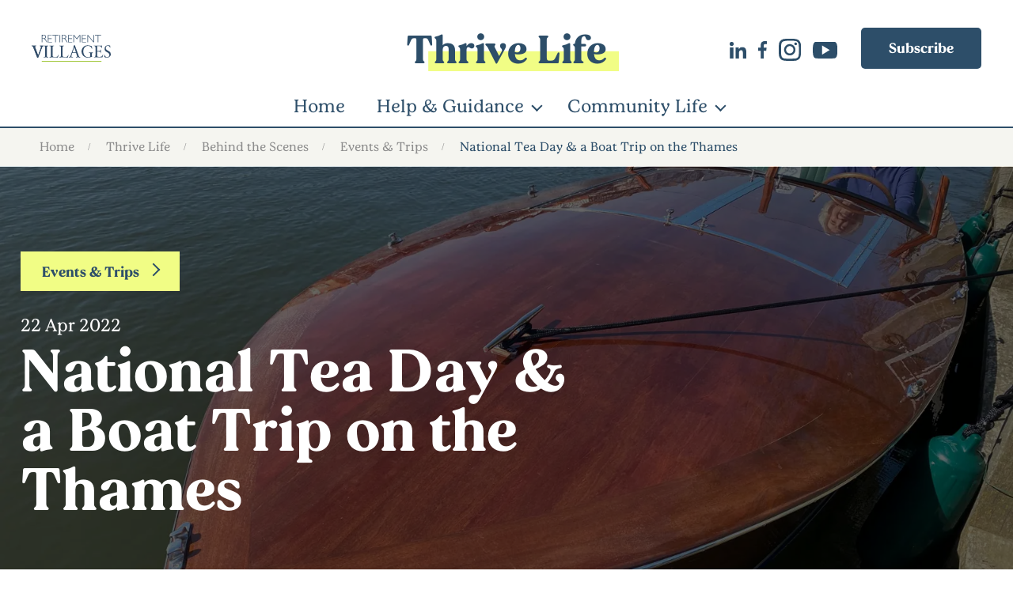

--- FILE ---
content_type: text/html; charset=utf-8
request_url: https://www.retirementvillages.co.uk/thrive-life/behind-the-scenes/events-trips/national-tea-day-a-boat-trip-on-the-thames/
body_size: 36591
content:

<!doctype html>
<html lang="en">
<head>
    

    <!-- Google Tag Manager -->
    <script>(function(w,d,s,l,i){w[l]=w[l]||[];w[l].push({'gtm.start':
    new Date().getTime(),event:'gtm.js'});var f=d.getElementsByTagName(s)[0],
    j=d.createElement(s),dl=l!='dataLayer'?'&l='+l:'';j.async=true;j.src=
    'https://www.googletagmanager.com/gtm.js?id='+i+dl;f.parentNode.insertBefore(j,f);
    })(window,document,'script','dataLayer','GTM-PSDSMS');</script>
    <!-- End Google Tag Manager -->

    <meta charset="utf-8">
    <meta name="viewport" content="width=device-width, initial-scale=1, shrink-to-fit=no">
    <link rel="apple-touch-icon" sizes="180x180" href="/apple-touch-icon.png">
    <link rel="icon" type="image/png" sizes="32x32" href="/favicon-32x32.png">
    <link rel="icon" type="image/png" sizes="16x16" href="/favicon-16x16.png">
    <link rel="manifest" href="/site.webmanifest" crossorigin="use-credentials">
    <link rel="preconnect" href="https://fonts.gstatic.com">
    <link rel="preconnect" href="https://fonts.googleapis.com">
    <link href="https://fonts.googleapis.com/css2?family=Roboto:wght@100;300;400;500;700&display=swap" rel="stylesheet">
    <link href="https://fonts.googleapis.com/css2?family=Mulish&display=swap" rel="stylesheet">


    <style media="screen">/*! normalize.css v3.0.2 | MIT License | git.io/normalize */html{font-family:sans-serif;-ms-text-size-adjust:100%;-webkit-text-size-adjust:100%}body{margin:0}article,aside,details,figcaption,figure,footer,header,hgroup,main,menu,nav,section,summary{display:block}audio,canvas,progress,video{display:inline-block;vertical-align:baseline}audio:not([controls]){display:none;height:0}[hidden],template{display:none}a{background-color:rgba(0,0,0,0)}a:active,a:hover{outline:0}abbr[title]{border-bottom:1px dotted}b,strong{font-weight:bold}dfn{font-style:italic}h1{font-size:2em;margin:.67em 0}mark{background:#ff0;color:#000}small{font-size:80%}sub,sup{font-size:75%;line-height:0;position:relative;vertical-align:baseline}sup{top:-0.5em}sub{bottom:-0.25em}img{border:0}svg:not(:root){overflow:hidden}figure{margin:1em 40px}hr{-webkit-box-sizing:content-box;box-sizing:content-box;height:0}pre{overflow:auto}code,kbd,pre,samp{font-family:monospace,monospace;font-size:1em}button,input,optgroup,select,textarea{color:inherit;font:inherit;margin:0}button{overflow:visible}button,select{text-transform:none}button,html input[type=button],input[type=reset],input[type=submit]{-webkit-appearance:button;cursor:pointer}button[disabled],html input[disabled]{cursor:default}button::-moz-focus-inner,input::-moz-focus-inner{border:0;padding:0}input{line-height:normal}input[type=checkbox],input[type=radio]{-webkit-box-sizing:border-box;box-sizing:border-box;padding:0}input[type=number]::-webkit-inner-spin-button,input[type=number]::-webkit-outer-spin-button{height:auto}input[type=search]{-webkit-appearance:textfield;-webkit-box-sizing:content-box;box-sizing:content-box}input[type=search]::-webkit-search-cancel-button,input[type=search]::-webkit-search-decoration{-webkit-appearance:none}fieldset{border:1px solid silver;margin:0 2px;padding:.35em .625em .75em}legend{border:0;padding:0}textarea{overflow:auto}optgroup{font-weight:bold}table{border-collapse:collapse;border-spacing:0}td,th{padding:0}html{overflow-x:hidden}html{background-color:#fff}html.-nav-active{overflow:hidden !important}body{position:relative;width:100%;left:0;background-color:#2d4e69;overflow:visible}body.-sub-nav-active{overflow:hidden;position:fixed}body.cancel-transitions *,body.cancel-transitions *::before,body.cancel-transitions *::after{-webkit-transition:none !important;transition:none !important}.body-wrapper{position:relative;-webkit-transition:-webkit-transform .6s ease-in-out;transition:-webkit-transform .6s ease-in-out;transition:transform .6s ease-in-out;transition:transform .6s ease-in-out,-webkit-transform .6s ease-in-out}.body-wrapper.-nav-active{-webkit-transform:translateX(-150px);transform:translateX(-150px)}*{-webkit-box-sizing:border-box;box-sizing:border-box}.inline{display:inline-block}ul{padding-left:0}html[dir=rtl] ul{padding-right:0}img{max-width:100%;height:auto;vertical-align:bottom}.InfinityNumber a{color:inherit;text-decoration:none;cursor:text}.svg-sprite{display:none}.-hidden{display:none}.align-flex-end{-ms-flex-item-align:end;align-self:flex-end}.anchor-point{position:relative;z-index:1;top:-130px}@media all and (max-width: 768px){.anchor-point{top:-50px}}@font-face{font-family:"Thrive-Bold",Georgia,Times,serif;src:url("https://thrivewebprodcdn.azureedge.net/assets/fonts/thrivefonts/thrive200918-bold.woff") format("woff"),url("https://thrivewebprodcdn.azureedge.net/assets/fonts/thrivefonts/thrive200918-bold.woff2") format("woff2");font-weight:normal;font-style:normal;font-display:swap}@font-face{font-family:"Thrive-BoldItalic",Georgia,Times,serif;src:url("https://thrivewebprodcdn.azureedge.net/assets/fonts/thrivefonts/thrive200918-bolditalic.woff") format("woff"),url("https://thrivewebprodcdn.azureedge.net/assets/fonts/thrivefonts/thrive200918-bolditalic.woff2") format("woff2");font-weight:normal;font-style:normal;font-display:swap}@font-face{font-family:"Thrive-Regular",Georgia,Times,serif;src:url("https://thrivewebprodcdn.azureedge.net/assets/fonts/thrivefonts/thrive200918-regular.woff") format("woff"),url("https://thrivewebprodcdn.azureedge.net/assets/fonts/thrivefonts/thrive200918-regular.woff2") format("woff2");font-weight:normal;font-style:normal;font-display:swap}@font-face{font-family:"Thrive-RegularItalic",Georgia,Times,serif;src:url("https://thrivewebprodcdn.azureedge.net/assets/fonts/thrivefonts/thrive200918-regularitalic.woff") format("woff"),url("https://thrivewebprodcdn.azureedge.net/assets/fonts/thrivefonts/thrive200918-regularitalic.woff2") format("woff2");font-weight:normal;font-style:normal;font-display:swap}body{font-family:"Thrive-Regular",Georgia,Times,serif}html{font-size:18px;font-weight:100;line-height:1.5rem}h1,h2,h3,h4,h5,h6,p,ul,ol{margin-top:0;margin-bottom:1rem}h1,h2,h3,h4,h5,h6,.h1-alt{margin-bottom:1rem;font-family:"Thrive-Bold",Georgia,Times,serif;font-weight:normal}h1,.h1{margin-bottom:0}h1:not(.h1-alt),.h1:not(.h1-alt){font-size:42px;line-height:52px;color:#f1fd85;text-align:center}@media all and (min-width: 569px){h1:not(.h1-alt),.h1:not(.h1-alt){font-size:9vw;line-height:10vw}}@media all and (min-width: 821px){h1:not(.h1-alt),.h1:not(.h1-alt){font-size:64px;line-height:82px}}.h1-alt{margin-bottom:0;font-size:clamp(1.3333333333rem,0.8095238095rem + 2.2448979592vw,2.5555555556rem);line-height:clamp(1.7777777778rem,1.253968254rem + 2.2448979592vw,3rem);color:#2d4e69;text-align:left}h2,.h2,.rich-text .h2{font-size:clamp(1.3333333333rem,0.8095238095rem + 2.2448979592vw,2.5555555556rem);line-height:clamp(1.7777777778rem,1.253968254rem + 2.2448979592vw,3rem);margin-bottom:1.75rem}@media all and (min-width: 569px){h2,.h2,.rich-text .h2{margin-bottom:2.25rem}}p{position:relative}strong,b{font-family:"Thrive-Bold",Georgia,Times,serif;font-weight:normal}strong em,b em{font-family:"Thrive-BoldItalic",Georgia,Times,serif}em{font-family:"Thrive-RegularItalic",Georgia,Times,serif}em strong,em b{font-family:"Thrive-BoldItalic",Georgia,Times,serif;font-weight:normal}blockquote{position:relative}blockquote:before,blockquote:after{display:inline}blockquote:before{content:"“"}blockquote:after{content:"”"}.-aqua-text{color:#6abccd}.-yellow-text{color:#f1fd85}.-white-text{color:#fff}.-dark-blue-text{color:#2d4e69}.-teal-text{color:#446f7c}.-thrive-teal-text{color:#2391aa}.-grey-text{color:#ddecf1}.-text-center{text-align:center}@media all and (max-width: 568px){.-text-center--from-sm{text-align:left}}.-text-right{text-align:right}.-small{font-size:16px;line-height:20px}.-large{font-size:24px;line-height:32px}address{font-style:normal;line-height:1.5rem;margin-bottom:1.5rem}.image-caption{margin-top:20px;text-align:left}@media all and (max-width: 820px){.image-caption{padding:0 70px}}@media all and (max-width: 568px){.image-caption{padding:0 35px}}.image-caption p{margin-bottom:0;color:#446f7c}.rich-text .image-caption__heading,.image-caption__heading{font-size:30px;line-height:45px}@media all and (max-width: 1367px){.rich-text .image-caption__heading,.image-caption__heading{font-size:25px;line-height:40px}}.simple-link{position:relative;display:inline-block;text-decoration:none;color:inherit;padding-right:20px;max-width:calc(100% - 15px)}.simple-link--bold{font-family:"Thrive-Bold",Georgia,Times,serif}.simple-link:before{content:"";position:absolute;left:0;bottom:0;height:2px;width:100%;background-color:#64c88c}@media all and (max-width: 568px){.simple-link:before{bottom:-2px}}.simple-link:after{content:"";position:absolute;top:12px;right:0;width:7px;height:7px;border-top:2px solid #64c88c;border-right:2px solid #64c88c;-webkit-transform:rotate(45deg);transform:rotate(45deg);-webkit-transition:-webkit-transform .25s ease;transition:-webkit-transform .25s ease;transition:transform .25s ease;transition:transform .25s ease,-webkit-transform .25s ease}@media all and (max-width: 568px){.simple-link:after{top:12px}}.simple-link:hover{text-decoration:none !important}.simple-link:hover:after{-webkit-transform:rotate(45deg) translate(5px, -5px);transform:rotate(45deg) translate(5px, -5px)}.simple-link--arrow-down::after{top:14px;-webkit-transform:rotate(135deg);transform:rotate(135deg)}.simple-link--arrow-down:hover:after{-webkit-transform:rotate(135deg) translate(3px, -3px);transform:rotate(135deg) translate(3px, -3px)}.key-features-list ul{margin:0;padding:0;list-style:none}.key-features-list ul li{position:relative;padding:0 0 0 56px;color:#2d4e69}@media all and (max-width: 568px){.key-features-list ul li{font-size:18px}}.key-features-list ul li:not(:last-child){margin-bottom:45px}@media all and (max-width: 568px){.key-features-list ul li:not(:last-child){margin-bottom:36px}}.key-features-list ul li:before{content:"";position:absolute;top:1px;left:0;width:38px;height:38px;border-radius:100%;background-color:#2d4e69;background-image:url(../img/icons/sprite-icon-tick-yellow.svg);background-size:20px;background-position:center;background-repeat:no-repeat}@media all and (max-width: 568px){.key-features-list ul li:before{top:-4px}}.rich-text .key-features-list ul{list-style:none;padding-left:0}.arrow-link{position:relative;color:#2d4e69;text-decoration:none}.arrow-link::before{content:"";position:absolute;bottom:0;left:0;width:100%;height:1.5px;background-color:#2d4e69;-webkit-transform:scaleX(0);transform:scaleX(0);-webkit-transform-origin:0 0;transform-origin:0 0;-webkit-transition:-webkit-transform .4s cubic-bezier(0.25, 1, 0.5, 1);transition:-webkit-transform .4s cubic-bezier(0.25, 1, 0.5, 1);transition:transform .4s cubic-bezier(0.25, 1, 0.5, 1);transition:transform .4s cubic-bezier(0.25, 1, 0.5, 1),-webkit-transform .4s cubic-bezier(0.25, 1, 0.5, 1)}.arrow-link::after{content:"";position:absolute;right:0;bottom:5px;width:14px;height:14px;background-image:url(../img/icons/sprite-icon-arrow-pink.svg);background-position:center;background-size:14px;background-repeat:no-repeat;-webkit-transform:translateX(8px) translateX(100%);transform:translateX(8px) translateX(100%);-webkit-transition:-webkit-transform .4s cubic-bezier(0.25, 1, 0.5, 1);transition:-webkit-transform .4s cubic-bezier(0.25, 1, 0.5, 1);transition:transform .4s cubic-bezier(0.25, 1, 0.5, 1);transition:transform .4s cubic-bezier(0.25, 1, 0.5, 1),-webkit-transform .4s cubic-bezier(0.25, 1, 0.5, 1)}.arrow-link:hover::before{-webkit-transform:scaleX(1);transform:scaleX(1)}.arrow-link:hover::after{-webkit-transform:translateX(15px) translateX(100%);transform:translateX(15px) translateX(100%)}.arrow-link.-bold{font-family:"Thrive-Bold",Georgia,Times,serif}:root{--siteHeaderHeight: 100px}@media all and (max-width: 568px){:root{--siteHeaderHeight: 73px}}.site-header-wrapper{position:relative;height:var(--siteHeaderHeight)}.site-header{padding-left:54px;padding-right:54px}@media all and (max-width: 1200px){.site-header{padding-left:40px;padding-right:40px}}@media all and (max-width: 768px){.site-header{padding-left:35px;padding-right:35px}}.site-header{position:fixed;top:0;left:0;display:-webkit-box;display:-ms-flexbox;display:flex;-webkit-box-align:center;-ms-flex-align:center;align-items:center;width:100%;margin:0 auto;padding-top:20px;padding-bottom:20px;background-color:#2d4e69;z-index:13;-webkit-transition:padding .25s ease,-webkit-transform .6s ease-in-out,-webkit-box-shadow .6s ease;transition:padding .25s ease,-webkit-transform .6s ease-in-out,-webkit-box-shadow .6s ease;transition:padding .25s ease,transform .6s ease-in-out,box-shadow .6s ease;transition:padding .25s ease,transform .6s ease-in-out,box-shadow .6s ease,-webkit-transform .6s ease-in-out,-webkit-box-shadow .6s ease}@media all and (max-width: 568px){.site-header{height:72px;padding-top:15px;padding-bottom:15px}}.site-header:before{content:"";position:fixed;top:0;left:0;width:100vw;height:100vh;background-color:#fff;opacity:0;pointer-events:none;-webkit-transition:opacity .6s ease-in-out;transition:opacity .6s ease-in-out}body.-nav-active .site-header:before{opacity:.3}.site-header.-persistent:not(.lifestyle-hub-header){-webkit-box-shadow:0 3px 15px 0px rgba(0,0,0,.2);box-shadow:0 3px 15px 0px rgba(0,0,0,.2)}@supports(backdrop-filter: blur(20px)){.site-header.-persistent:not(.lifestyle-hub-header){background-color:rgba(45,78,105,.8);backdrop-filter:blur(20px)}}.site-header.-not-fixed{position:relative}body.-nav-active .site-header{-webkit-transform:translateX(-150px);transform:translateX(-150px)}@media all and (max-width: 980px){.site-header{padding-left:35px;padding-right:35px}.site-header:after{content:"";position:absolute;top:0;left:0;width:100%;height:100%;background-color:#2d4e69;z-index:0}}.site-header__logo{position:relative;z-index:1;text-decoration:none;-ms-flex-negative:0;flex-shrink:0}.site-header__logo img{width:auto;height:60px}@media all and (max-width: 568px){.site-header__logo img{height:54px}}.button.site-header__get-in-touch{font-size:20px;line-height:30px;padding:8px 20px;margin-left:auto;border-radius:12px;-ms-flex-negative:0;flex-shrink:0;z-index:1}@media all and (max-width: 1600px)and (min-width: 1201px){.button.site-header__get-in-touch{font-size:18px;line-height:28px}}@media all and (max-width: 1200px){.button.site-header__get-in-touch{margin:auto 0 75px}}@media screen and (max-height: 568px){.button.site-header__get-in-touch{margin-bottom:0}}.notification-bar{padding:20px 0 clamp(3.8888888889rem,3.8888888889rem + 0vw,3.8888888889rem);background-color:#fff;text-align:center;position:fixed;width:100%;max-height:90px;z-index:14}.notification-bar p{display:block;max-width:887px;margin:0 auto;font-size:14px;line-height:22px;color:#2d4e69;font-family:"Thrive-Regular",Georgia,Times,serif}.hero-area{position:relative;width:100%;background-color:#2d4e69;z-index:11}@media all and (min-width: 569px){.hero-area{margin-bottom:-100px}}.hero-area+.advanced-grid-module{padding-top:0}@media all and (min-width: 569px){.hero-area+.advanced-grid-module{padding-top:160px}}@media all and (min-width: 1201px){.hero-area+.advanced-grid-module{padding-top:300px}}.hero-area-inner{position:relative;width:100%;max-width:1920px;margin:0 auto;z-index:1;overflow:hidden}@media all and (max-width: 568px){.hero-area-inner{padding:0 0 65px}.hero-area-inner.-interactable-video{padding:35px}}.hero-area.-postcode-search-visible .hero-area-inner{max-width:none;display:-webkit-box;display:-ms-flexbox;display:flex;-webkit-box-orient:vertical;-webkit-box-direction:normal;-ms-flex-direction:column;flex-direction:column;-webkit-box-pack:end;-ms-flex-pack:end;justify-content:flex-end;min-height:90vh}@media all and (min-width: 569px){.hero-area.-postcode-search-visible .hero-area-inner{-webkit-box-pack:center;-ms-flex-pack:center;justify-content:center}}.hero-area.-postcode-search-visible .hero-area-inner::before{content:"";position:absolute;top:0;left:0;width:100%;height:100%;background:-webkit-gradient(linear, left bottom, left top, from(rgba(27, 88, 108, 0.73)), to(rgba(27, 88, 108, 0)));background:linear-gradient(0deg, rgba(27, 88, 108, 0.73) 0%, rgba(27, 88, 108, 0) 100%);pointer-events:none;z-index:1}.hero-area.-postcode-search-visible .hero-area-inner picture img{position:absolute;top:0;left:0;width:100%;height:100%;-o-object-fit:cover;object-fit:cover}@media all and (max-width: 568px){.hero-area-inner{padding:0}}.hero-area__video-wrapper{position:relative;width:100%;padding-top:56.25%}.hero-area.-postcode-search-visible .hero-area__video-wrapper{position:absolute;top:0;left:0;height:100%}.hero-area__video-wrapper iframe,.hero-area__video-wrapper video{position:absolute;top:0;left:0;width:100%;height:100%}.hero-area.-postcode-search-visible .hero-area__video-wrapper iframe,.hero-area.-postcode-search-visible .hero-area__video-wrapper video{-o-object-fit:cover;object-fit:cover}.hero-area__title{padding-left:54px;padding-right:54px}@media all and (max-width: 1200px){.hero-area__title{padding-left:40px;padding-right:40px}}@media all and (max-width: 768px){.hero-area__title{padding-left:35px;padding-right:35px}}.hero-area__title{display:block;width:100%;position:absolute;bottom:30%;left:50%;-webkit-transform:translateX(-50%);transform:translateX(-50%);z-index:1;pointer-events:none}@media all and (min-width: 569px){.hero-area.-home .hero-area__title{font-size:9vw;line-height:10vw}}@media all and (max-width: 820px){.hero-area__title{bottom:40%}}@media all and (max-width: 568px){.hero-area__title{font-size:17vw;line-height:20vw;bottom:-35px;padding-left:35px;padding-right:35px}.hero-area-inner.-interactable-video .hero-area__title{font-size:8vw;line-height:10vw;bottom:25%;word-spacing:initial}}.hero-area.-postcode-search-visible .hero-area__title{font-size:2.6111111111rem;line-height:2.7777777778rem;bottom:0;color:#fff;position:relative;margin-bottom:1em}@media all and (min-width: 569px){.hero-area.-postcode-search-visible .hero-area__title{font-size:6vw;line-height:6vw;margin-bottom:.75em}}@media all and (min-width: 1368px){.hero-area.-postcode-search-visible .hero-area__title{font-size:6.3888888889rem;line-height:6.3888888889rem}}@media all and (max-width: 568px){.hero-area.-postcode-search-visible .hero-area__title{padding-left:20px;padding-right:20px}}.hero-area.-module-bg-thrive-white .hero-area__title,.hero-area.-module-bg-white .hero-area__title{color:#2d4e69}.hero-area.-standard-inner,.hero-area.-village-development{margin-bottom:0;height:auto}@media all and (min-width: 569px){.hero-area.-standard-inner,.hero-area.-village-development{height:70vh}}.hero-area.-standard-inner .hero-area-inner,.hero-area.-village-development .hero-area-inner{position:relative;height:100%;display:-webkit-box;display:-ms-flexbox;display:flex;-webkit-box-align:center;-ms-flex-align:center;align-items:center;-webkit-box-pack:center;-ms-flex-pack:center;justify-content:center}@media all and (max-width: 568px){.hero-area.-standard-inner .hero-area-inner,.hero-area.-village-development .hero-area-inner{padding:50px 35px}}.hero-area.-standard-inner .hero-area__title,.hero-area.-village-development .hero-area__title{position:relative;-webkit-transform:none;transform:none;bottom:auto;left:auto}@media all and (max-width: 568px){.hero-area.-standard-inner .hero-area__title,.hero-area.-village-development .hero-area__title{font-size:40px;line-height:48px;word-spacing:initial}}.hero-area.-standard-inner p,.hero-area.-village-development p{max-width:700px;margin:40px auto 0;font-size:20px;line-height:28px;color:#fff}@media all and (min-width: 569px){.hero-area.-standard-inner p,.hero-area.-village-development p{font-size:27px;line-height:33px;margin:60px auto 0}}@media all and (min-width: 1368px){.hero-area.-standard-inner p,.hero-area.-village-development p{max-width:940px}}.hero-area.-standard-inner .hero-area__content,.hero-area.-village-development .hero-area__content{text-align:center;width:100%}.hero-area.-standard-inner.-has-image,.hero-area.-village-development.-has-image{min-height:0}.hero-area.-standard-inner.-has-image .hero-area__content,.hero-area.-village-development.-has-image .hero-area__content{position:absolute;top:50%;left:50%;-webkit-transform:translate(-50%, -50%);transform:translate(-50%, -50%)}.hero-area.-standard-inner.-module-bg-thrive-white p,.hero-area.-standard-inner.-module-bg-white p,.hero-area.-village-development.-module-bg-thrive-white p,.hero-area.-village-development.-module-bg-white p{color:#2d4e69}.hero-area.-standard-inner.-align-left .hero-area__title,.hero-area.-village-development.-align-left .hero-area__title{max-width:700px;margin:0 auto;padding:0;text-align:left}@media all and (min-width: 1368px){.hero-area.-standard-inner.-align-left .hero-area__title,.hero-area.-village-development.-align-left .hero-area__title{max-width:940px}}.hero-area.-standard-inner.-align-left .hero-area__content,.hero-area.-village-development.-align-left .hero-area__content{text-align:left}.hero-area.-village-development{height:calc(100vh - 127px)}@media all and (min-width: 569px){.hero-area.-village-development{height:calc(100vh - 165px)}}@media all and (max-width: 820px)and (min-width: 569px){.hero-area.-village-development{height:auto;padding:70px 0 100px}}@media all and (min-width: 821px){.hero-area.-village-development{height:calc(100vh - 212px);min-height:700px}}@media all and (max-width: 568px){.hero-area.-village-development .hero-area__title{font-size:62px;line-height:72px}}@media all and (max-width: 420px){.hero-area.-village-development .hero-area__title{font-size:50px;line-height:60px}}.hero-area.-village-development p{font-size:20px;line-height:28px}@media all and (min-width: 821px){.hero-area.-village-development p{font-size:32px;line-height:42px}}@media all and (min-width: 1368px){.hero-area.-village-development p{font-size:40px;line-height:54px}}@media all and (max-width: 568px){.hero-area.-village-development p{margin-top:70px}}@media all and (max-width: 568px){.hero-area.-village-development:after{content:"";width:14px;height:8px;position:absolute;bottom:58px;left:50%;-webkit-transform:translate(-50%, 0);transform:translate(-50%, 0);background-image:url(../img/icons/sprite-icon-chevron-down-yellow.svg);background-size:14px auto;background-position:center;background-repeat:no-repeat;-webkit-animation:scrollDown 2s ease infinite;animation:scrollDown 2s ease infinite}}.hero-area.-news-listing{height:auto;margin-bottom:0}@media all and (min-width: 569px){.hero-area.-news-listing{padding-top:60px;padding-bottom:80px}}@media all and (min-width: 1601px){.hero-area.-news-listing .hero-area__title{font-size:105px;line-height:120px}}.hero-area.-news-article{height:auto;margin-bottom:0;padding:50px 0;text-align:center}@media all and (min-width: 569px){.hero-area.-news-article{padding:30px 0 50px}}@media all and (min-width: 1201px){.hero-area.-news-article{padding:80px 0 100px}}.hero-area.-news-article .hero-area-inner{display:block}@media all and (max-width: 568px){.hero-area.-news-article .hero-area-inner{padding:30px 0 60px}}.hero-area.-news-article .hero-area__title{position:relative;-webkit-transform:none;transform:none;bottom:auto;left:auto;color:#fff;font-family:"Thrive-Regular",Georgia,Times,serif;font-size:4.2vw;line-height:4.8vw}@media all and (min-width: 1601px){.hero-area.-news-article .hero-area__title{font-size:72px;line-height:90px;max-width:1200px;margin-left:auto;margin-right:auto}}@media all and (max-width: 820px){.hero-area.-news-article .hero-area__title{font-size:40px;line-height:54px;word-spacing:initial}}@media all and (max-width: 568px){.hero-area.-news-article .hero-area__content{padding-left:35px;padding-right:35px}}.hero-area.-news-article+.news-article-module .module-inner.-news-article-intro-media{margin-top:-3em}@media all and (max-width: 568px){.hero-area.-news-article+.news-article-module .module-inner.-news-article-intro-media{margin-top:-2em}}.hero-area.-short{height:auto;margin-bottom:0;padding:15px 0 40px}@media all and (min-width: 569px){.hero-area.-short{padding:20px 0 50px}}@media all and (min-width: 1201px){.hero-area.-short{padding:50px 0 80px}}.hero-area.-short .hero-area__title{position:relative;-webkit-transform:none;transform:none;bottom:auto;left:auto}@media all and (max-width: 568px){.hero-area.-short .hero-area__title{font-size:40px;line-height:48px;word-spacing:initial}}.hero-area__back{display:block;width:100%;max-width:1360px;margin:0 auto 30px;padding:0 35px;text-align:left}@media all and (min-width: 1201px){.hero-area__back{padding:0 54px}}.hero-area__back>a{display:-webkit-inline-box;display:-ms-inline-flexbox;display:inline-flex;-webkit-box-align:center;-ms-flex-align:center;align-items:center;color:#fff;text-decoration:none;font-size:18px;line-height:24px}.hero-area__back>a .icon{width:18px;height:18px;top:1px;position:relative;fill:#fff;margin-right:5px;-webkit-transform:scaleX(-1);transform:scaleX(-1);-webkit-transition:-webkit-transform .25s ease;transition:-webkit-transform .25s ease;transition:transform .25s ease;transition:transform .25s ease,-webkit-transform .25s ease}.hero-area__back>a:hover .icon{-webkit-transform:scaleX(-1) translateX(7px);transform:scaleX(-1) translateX(7px)}.hero-area__meta{position:relative;display:block;margin:0 0 50px;color:#fff;font-size:18px;line-height:24px;font-family:"Roboto",sans-serif}.hero-area.-module-bg-thrive-white .hero-area__meta,.hero-area.-module-bg-white .hero-area__meta{color:#2d4e69}.hero-area__meta span,.hero-area__meta time{margin:0 13px}.hero-area__meta time{font-family:"Thrive-Regular",Georgia,Times,serif}.hero-area__meta-back{display:inline-block;position:absolute;left:35px;color:#fff;font-size:18px;line-height:24px;text-decoration:none;padding-left:20px}@media all and (max-width: 568px){.hero-area__meta-back{display:none}}.hero-area__meta-back:before{content:"";position:absolute;top:7px;left:0;width:8px;height:8px;border-top:2px solid #fff;border-left:2px solid #fff;-webkit-transform:rotate(-45deg);transform:rotate(-45deg);-webkit-transition:-webkit-transform .25s ease;transition:-webkit-transform .25s ease;transition:transform .25s ease;transition:transform .25s ease,-webkit-transform .25s ease}.hero-area__meta-back:hover:before{-webkit-transform:rotate(-45deg) translate(-5px, -5px);transform:rotate(-45deg) translate(-5px, -5px)}.hero-area__author{display:block;margin-top:2.5em;font-size:22px;line-height:30px;color:#fff}.hero-area__coming-soon{display:block;margin-bottom:30px;font-size:18px;line-height:22px;color:#f4f4f4;font-family:"Thrive-Bold",Georgia,Times,serif}@media all and (min-width: 569px){.hero-area__coming-soon{font-size:22px;line-height:27px}}@media all and (min-width: 1368px){.hero-area__coming-soon{font-size:25px;line-height:30px}}.hero-area__location{display:block;margin-top:1em;font-size:26px;line-height:30px;color:#6abccd}@media all and (min-width: 569px){.hero-area__location{font-size:39px;line-height:30px}}.hero-area__location .icon{fill:#6abccd;width:21px;height:30px}@media all and (max-width: 568px){.hero-area__location .icon{position:relative;top:5px}}@-webkit-keyframes scrollDown{0%{opacity:0;-webkit-transform:translate(-50%, 0);transform:translate(-50%, 0)}25%{opacity:1}75%{opacity:1}100%{opacity:0;-webkit-transform:translate(-50%, 20px);transform:translate(-50%, 20px)}}@keyframes scrollDown{0%{opacity:0;-webkit-transform:translate(-50%, 0);transform:translate(-50%, 0)}25%{opacity:1}75%{opacity:1}100%{opacity:0;-webkit-transform:translate(-50%, 20px);transform:translate(-50%, 20px)}}.hero-area-ideal-place{position:relative;width:100%;padding:35px}@media all and (min-width: 569px){.hero-area-ideal-place{position:absolute;bottom:-1px;left:50%;-webkit-transform:translateX(-50%);transform:translateX(-50%);z-index:1;width:auto;background-color:#fff;border-radius:5px 5px 0 0;padding:21px 42px 0}.hero-area-ideal-place .button{min-width:270px;-webkit-box-pack:center;-ms-flex-pack:center;justify-content:center}}@media all and (min-width: 821px){.hero-area-ideal-place{padding:42px 84px 0}}@media all and (min-width: 1201px){.hero-area-ideal-place{padding:60px 123px 0}.hero-area-ideal-place .button{min-width:440px;font-size:23px;line-height:30px;padding:20px 35px 22px}}@media all and (max-width: 568px){.hero-area-ideal-place{margin-top:35px}.hero-area-ideal-place .button{width:100%;-webkit-box-pack:center;-ms-flex-pack:center;justify-content:center}.hero-area-ideal-place .button:after{padding-right:0}}.hero-area-ideal-place .icon{position:absolute;margin-left:0;top:50%;left:24px;-webkit-transform:translateY(-50%);transform:translateY(-50%);width:28px;height:28px}@media all and (max-width: 1200px){.hero-area-ideal-place .icon{left:15px;width:22px;height:22px}}@media all and (max-width: 568px){.hero-area-ideal-place .icon{display:none}}.primary-nav{display:-webkit-box;display:-ms-flexbox;display:flex;-webkit-box-align:center;-ms-flex-align:center;align-items:center;margin-left:65px;width:100%}@media all and (max-width: 1600px)and (min-width: 1201px){.primary-nav{margin-left:40px}}@media all and (max-width: 1200px){.primary-nav{position:fixed;height:100vh;min-height:100vh;top:0;right:0;-webkit-transform:translateX(100%);transform:translateX(100%);background-color:#2d4e69;-webkit-transition:-webkit-transform .6s ease-in-out;transition:-webkit-transform .6s ease-in-out;transition:transform .6s ease-in-out;transition:transform .6s ease-in-out,-webkit-transform .6s ease-in-out;z-index:2;display:block;padding-top:80px;padding-bottom:80px}.primary-nav.-nav-active{-webkit-transform:translateX(0) translateX(150px);transform:translateX(0) translateX(150px)}.primary-nav .site-header__logo{position:absolute;top:25px;left:35px}}@media all and (min-width: 1201px){.primary-nav>ul{-webkit-transition:-webkit-transform .3s ease;transition:-webkit-transform .3s ease;transition:transform .3s ease;transition:transform .3s ease,-webkit-transform .3s ease}.primary-nav.-hide:not(.lifestyle-hub-primary-nav)>ul{-webkit-transform:translateY(-200%);transform:translateY(-200%)}.primary-nav .site-header__logo{display:none}}@media screen and (max-height: 568px){.primary-nav{padding-top:40px;padding-bottom:40px}}@media screen and (max-width: 568px)and (max-height: 568px){.primary-nav{padding-bottom:100px}}.primary-nav>ul{list-style:none;margin:0;padding:0;font-size:0}@media all and (max-width: 1200px){.primary-nav>ul{margin-top:50px;margin-bottom:30px;overflow:auto;width:100%;padding:0 35px 35px;scrollbar-color:rgba(0,0,0,.2);scrollbar-width:thin}.primary-nav>ul::-webkit-scrollbar{width:5px}.primary-nav>ul::-webkit-scrollbar-track{padding:5px}.primary-nav>ul::-webkit-scrollbar-thumb{background:hsla(0,0%,100%,.1);border-radius:30px}.primary-nav>ul::-webkit-scrollbar-thumb:hover{background:hsla(0,0%,100%,.2)}}.primary-nav>ul>li{position:static;z-index:1;display:block;margin-bottom:40px;font-size:16px;line-height:31px;padding:5px 0;color:#fff;font-family:"Thrive-Regular",Georgia,Times,serif}.primary-nav>ul>li:last-child{margin-bottom:0}@media all and (min-width: 1201px){.primary-nav>ul>li{display:inline-block;vertical-align:middle;margin-bottom:0;-webkit-box-flex:1;-ms-flex-positive:1;flex-grow:1;z-index:1}.primary-nav>ul>li:not(:last-child){margin-right:30px}}@media all and (max-width: 1367px)and (min-width: 1201px){.primary-nav>ul>li:not(:last-child){margin-right:24px}}@media all and (min-width: 1651px){.primary-nav>ul>li{font-size:21px;line-height:31px}.primary-nav>ul>li:not(:last-child){margin-right:60px}}@media all and (max-width: 1200px){.primary-nav>ul>li{font-size:20px;padding:0;margin-bottom:30px}}.primary-nav>ul>li>a{position:relative;display:block;color:inherit;text-decoration:none;-webkit-transition:color .25s ease;transition:color .25s ease}.primary-nav>ul>li>a:hover{color:#f1fd85}.primary-nav>ul>li:hover>a{color:#f1fd85}.primary-nav>ul>li.has-children>a{padding-right:15px}.primary-nav>ul>li.has-children>a:after{content:"";position:absolute;right:0;top:50%;width:5px;height:5px;border-left:2px solid #f1fd85;border-bottom:2px solid #f1fd85;-webkit-transform:translateY(-75%) rotate(-135deg) translateY(0) translateX(-6px);transform:translateY(-75%) rotate(-135deg) translateY(0) translateX(-6px);-webkit-transition:border-color .25s ease;transition:border-color .25s ease}.primary-nav>ul>li.has-children>a.-sub-nav-active{color:#f1fd85}.primary-nav>ul>li.has-children>a.-sub-nav-active+.primary-nav-sub-nav{visibility:visible;opacity:1}@media all and (max-width: 1200px){.primary-nav>ul>li.has-children>a.-sub-nav-active+.primary-nav-sub-nav{-webkit-transform:translateX(0);transform:translateX(0)}}@media all and (min-width: 1201px){.primary-nav>ul>li.has-children>a:after{-webkit-transform:translateY(-75%) rotate(-45deg) translateY(2px);transform:translateY(-75%) rotate(-45deg) translateY(2px)}.primary-nav>ul>li.has-children>a.-sub-nav-active:after{-webkit-transform:translateY(-25%) rotate(-225deg) translateY(-3px);transform:translateY(-25%) rotate(-225deg) translateY(-3px)}}body.no-js .primary-nav>ul>li.has-children:hover::after{content:"";position:absolute;display:block;bottom:0;height:25px;width:100%;opacity:0}body.no-js .primary-nav>ul>li.has-children:hover>a{color:#f1fd85}body.no-js .primary-nav>ul>li.has-children:hover>a+.primary-nav-sub-nav{visibility:visible;opacity:1}@media all and (max-width: 1200px){body.no-js .primary-nav>ul>li.has-children:hover>a+.primary-nav-sub-nav{-webkit-transform:translateX(0);transform:translateX(0)}}@media all and (min-width: 1201px){body.no-js .primary-nav>ul>li.has-children:hover>a::after{-webkit-transform:translateY(-25%) rotate(-225deg) translateY(-3px);transform:translateY(-25%) rotate(-225deg) translateY(-3px)}}@media all and (min-width: 1201px){.primary-nav>ul>li.mobile-nav-only{display:none}}.primary-nav-sub-nav{z-index:1;width:100vw;display:-webkit-box;display:-ms-flexbox;display:flex;background-color:#2d4e69;-webkit-transition:opacity .25s ease,visibility .25s ease;transition:opacity .25s ease,visibility .25s ease}@media all and (min-width: 1201px){.primary-nav-sub-nav{visibility:hidden;opacity:0;bottom:0;-webkit-transform:translateY(100%);transform:translateY(100%);left:0;width:100%;position:absolute;padding:30px 54px}.primary-nav-sub-nav:before{content:"";position:absolute;top:0;left:0;height:100%;width:100%;background-color:#2d4e69;pointer-events:none}.primary-nav-sub-nav:after{content:"";position:absolute;top:1px;left:0;height:100vh;width:100vw;background-color:#062b38;opacity:.8;z-index:-1}}@media all and (min-width: 1368px){.primary-nav-sub-nav{padding:50px 54px}}@media all and (max-width: 1200px){.primary-nav-sub-nav{position:fixed;height:100vh;min-height:100vh;top:0;right:0;-webkit-transform:translateX(100%);transform:translateX(100%);display:block;background-color:#2d4e69;-webkit-transition:-webkit-transform .6s ease-in-out;transition:-webkit-transform .6s ease-in-out;transition:transform .6s ease-in-out;transition:transform .6s ease-in-out,-webkit-transform .6s ease-in-out;z-index:1;padding:35px 35px 140px;overflow:auto;scrollbar-color:rgba(0,0,0,.2);scrollbar-width:thin}.primary-nav-sub-nav::-webkit-scrollbar{width:5px}.primary-nav-sub-nav::-webkit-scrollbar-track{padding:5px}.primary-nav-sub-nav::-webkit-scrollbar-thumb{background:hsla(0,0%,100%,.1);border-radius:30px}.primary-nav-sub-nav::-webkit-scrollbar-thumb:hover{background:hsla(0,0%,100%,.2)}}.primary-nav-sub-nav__hr{position:absolute;top:0;left:50%;-webkit-transform:translateX(-50%);transform:translateX(-50%);width:calc(100% - 108px);height:1px;background-color:hsla(0,0%,100%,.2);border:none;margin:0}@media all and (max-width: 1200px){.primary-nav-sub-nav__hr{display:none}}.primary-nav-sub-nav-column{position:relative;width:100%;margin-top:2em}@media all and (min-width: 1201px){.primary-nav-sub-nav-column{display:-webkit-box;display:-ms-flexbox;display:flex;-webkit-box-orient:vertical;-webkit-box-direction:normal;-ms-flex-direction:column;flex-direction:column;width:25%;margin-top:0;padding:0 10px}}@media all and (max-width: 1200px){.primary-nav-sub-nav-column--cta{display:none}}@media all and (min-width: 1201px){.primary-nav-sub-nav-column--cta{min-width:400px;-ms-flex-negative:0;flex-shrink:0}}.primary-nav-sub-nav-column>ul{list-style:none;padding:0;margin:0}.primary-nav-sub-nav-column>ul>li{font-size:1.2777777778rem;line-height:1.6666666667rem;position:relative;color:#fff;margin:25px 0;padding-left:20px}@media all and (max-width: 1600px){.primary-nav-sub-nav-column>ul>li{font-size:1rem;line-height:1.4444444444rem;margin:20px 0}}.primary-nav-sub-nav-column>ul>li:before{content:"";position:absolute;left:0;top:12px;width:7px;height:7px;border-top:2px solid #fff;border-right:2px solid #fff;-webkit-transform:rotate(45deg);transform:rotate(45deg)}@media all and (max-width: 1600px){.primary-nav-sub-nav-column>ul>li:before{top:8px}}.primary-nav-sub-nav-column>ul>li:last-child{margin-bottom:0}.primary-nav-sub-nav-column>ul>li a{position:relative;color:inherit;text-decoration:none}.primary-nav-sub-nav-column>ul>li a>span{position:relative;font-size:18px;opacity:.8;margin-left:8px}@media all and (max-width: 1600px){.primary-nav-sub-nav-column>ul>li a>span{font-size:14px}}.primary-nav-sub-nav-column__heading{position:relative;display:block;color:#f1fd85;font-size:24px;line-height:31px;margin-bottom:16px}@media all and (max-width: 1367px){.primary-nav-sub-nav-column__heading{font-size:20px;line-height:27px;margin-bottom:1.25em}}@media all and (max-width: 568px){.primary-nav-sub-nav-column__heading{font-size:20px;line-height:27px}}.primary-nav-sub-nav-column__heading a{position:relative;padding-left:20px;color:inherit;text-decoration:none}.primary-nav-sub-nav-column__heading a:before{content:"";position:absolute;left:0;top:12px;width:7px;height:7px;border-top:2px solid #f1fd85;border-right:2px solid #f1fd85;-webkit-transform:rotate(45deg);transform:rotate(45deg)}@media all and (max-width: 1367px){.primary-nav-sub-nav-column__heading a:before{top:10px}}@media all and (max-width: 568px){.primary-nav-sub-nav-column__heading a:before{top:10px}}.primary-nav-sub-nav-column__back{position:relative;color:#fff;font-size:16px;line-height:24px;padding-left:20px;text-decoration:none}.primary-nav-sub-nav-column__back:before{content:"";position:absolute;left:5px;top:6px;width:7px;height:7px;border-top:2px solid #f1fd85;border-left:2px solid #f1fd85;-webkit-transform:rotate(-45deg);transform:rotate(-45deg)}@media all and (min-width: 1201px){.primary-nav-sub-nav-column__back{display:none}}.primary-nav-sub-nav-column__coming-soon{position:absolute;font-size:0}.primary-nav-sub-nav-column__coming-soon::before{content:"";position:absolute;top:14px;right:0;-webkit-transform:translateX(250%);transform:translateX(250%);width:10px;height:10px;background-color:#f1fd85;border-radius:100%;color:#f1fd85}@media all and (max-width: 1600px){.primary-nav-sub-nav-column__coming-soon::before{top:10px}}.primary-nav-sub-nav-column__coming-soon--key{font-size:1rem;line-height:1.2222222222rem;position:relative;margin-top:auto;padding-left:25px;color:#f1fd85;font-style:normal}.primary-nav-sub-nav-column__coming-soon--key::before{right:auto;left:0;top:8px;-webkit-transform:none;transform:none}@media all and (min-width: 1201px){.primary-nav-sub-nav-column__coming-soon--key{font-size:1.1666666667rem;line-height:1.3888888889rem}}.primary-nav-sub-nav>.primary-nav-sub-nav-column__coming-soon{display:block;padding-left:20px;margin-top:25px}.primary-nav-sub-nav>.primary-nav-sub-nav-column__coming-soon::before{top:6px}@media all and (min-width: 1201px){.primary-nav-sub-nav>.primary-nav-sub-nav-column__coming-soon{display:none}}.primary-nav-sub-nav-cta-block{display:-webkit-box;display:-ms-flexbox;display:flex;-webkit-box-orient:vertical;-webkit-box-direction:normal;-ms-flex-direction:column;flex-direction:column;-webkit-box-pack:justify;-ms-flex-pack:justify;justify-content:space-between;width:100%;height:280px;padding:50px 30px;margin-bottom:2rem;background-color:#062b38}.primary-nav-sub-nav-cta-block span{font-size:28px;line-height:36px;color:#2391aa}.primary-nav-sub-nav-cta-block.-has-image{height:auto;display:block;padding:0;background-color:rgba(0,0,0,0)}.primary-nav-sub-nav-cta-block.-has-image img{max-width:none;width:100%;height:auto}.primary-nav-sub-nav-cta-block.-has-image .primary-nav-sub-nav-cta-block__link{margin-top:.5em}.primary-nav-sub-nav-cta-block__inner{padding:20px 30px}.primary-nav-sub-nav-cta-block.-has-image .primary-nav-sub-nav-cta-block__inner{padding:20px 0 0}.primary-nav-sub-nav-cta-block__link{position:relative;display:inline-block;text-decoration:none;color:inherit;padding-right:20px;max-width:calc(100% - 15px)}.primary-nav-sub-nav-cta-block__link--bold{font-family:"Thrive-Bold",Georgia,Times,serif}.primary-nav-sub-nav-cta-block__link:before{content:"";position:absolute;left:0;bottom:0;height:2px;width:100%;background-color:#64c88c}@media all and (max-width: 568px){.primary-nav-sub-nav-cta-block__link:before{bottom:-2px}}.primary-nav-sub-nav-cta-block__link:after{content:"";position:absolute;top:12px;right:0;width:7px;height:7px;border-top:2px solid #64c88c;border-right:2px solid #64c88c;-webkit-transform:rotate(45deg);transform:rotate(45deg);-webkit-transition:-webkit-transform .25s ease;transition:-webkit-transform .25s ease;transition:transform .25s ease;transition:transform .25s ease,-webkit-transform .25s ease}@media all and (max-width: 568px){.primary-nav-sub-nav-cta-block__link:after{top:12px}}.primary-nav-sub-nav-cta-block__link:hover{text-decoration:none !important}.primary-nav-sub-nav-cta-block__link:hover:after{-webkit-transform:rotate(45deg) translate(5px, -5px);transform:rotate(45deg) translate(5px, -5px)}.primary-nav-sub-nav-cta-block__link--arrow-down::after{top:14px;-webkit-transform:rotate(135deg);transform:rotate(135deg)}.primary-nav-sub-nav-cta-block__link--arrow-down:hover:after{-webkit-transform:rotate(135deg) translate(3px, -3px);transform:rotate(135deg) translate(3px, -3px)}.primary-nav-sub-nav-cta-block__link{color:#fff;font-weight:"Thrive-Bold",Georgia,Times,serif;margin-right:auto}@media all and (max-width: 1200px){.primary-nav-sub-nav-cta-block__link{font-size:16px;line-height:22px}}.primary-nav-scroll-indicator{display:block;background-color:#2d4e69;-webkit-transform:rotate(45deg);transform:rotate(45deg);width:14px;height:14px;border-right:2px solid #f1fd85;border-bottom:2px solid #f1fd85;position:relative;top:-30px;-ms-flex-negative:0;flex-shrink:0}@media all and (min-width: 1201px){.primary-nav-scroll-indicator{display:none}}.secondary-nav{position:absolute;left:0;top:0;width:100%;-webkit-transform:translate(0, -100%);transform:translate(0, -100%);-webkit-transition:-webkit-transform .3s ease;transition:-webkit-transform .3s ease;transition:transform .3s ease;transition:transform .3s ease,-webkit-transform .3s ease}@media all and (min-width: 981px){.secondary-nav{width:auto;left:50%;top:50%;-webkit-transform:translate(-50%, -200%);transform:translate(-50%, -200%)}.secondary-nav.-reveal{-webkit-transform:translate(-50%, -50%);transform:translate(-50%, -50%)}}@media all and (min-width: 1920px11){.secondary-nav.-reveal{-webkit-transform:translate(-54%, -50%);transform:translate(-54%, -50%)}}@media all and (max-width: 1367px)and (min-width: 1201px){.secondary-nav{-webkit-transform:translate(-65%, -200%);transform:translate(-65%, -200%)}.secondary-nav.-reveal{-webkit-transform:translate(-65%, -50%);transform:translate(-65%, -50%)}}.secondary-nav.-show-mobile-list{-webkit-transform:translateY(0);transform:translateY(0)}.secondary-nav a{color:inherit;text-decoration:none}.secondary-nav .button{vertical-align:middle;min-width:234px}.secondary-nav-desktop-list{list-style:none;padding:0;margin:0;display:-webkit-box;display:-ms-flexbox;display:flex;-webkit-box-align:center;-ms-flex-align:center;align-items:center}@media all and (max-width: 980px){.secondary-nav-desktop-list{display:none}}.secondary-nav-desktop-list>li{-ms-flex-negative:0;flex-shrink:0;color:#fff;margin:0 15px;font-size:18px;line-height:26px;font-weight:"Thrive-Bold",Georgia,Times,serif}.secondary-nav-desktop-list>li:last-child{margin-left:30px}.secondary-nav-desktop-list .button{color:#fff}.secondary-nav-mobile-list{display:block;width:100%;background-color:#2d4e69;padding:100px 35px 20px;margin-bottom:0}@media all and (min-width: 981px){.secondary-nav-mobile-list{display:none}}.secondary-nav-mobile-list li{display:block;color:#fff;padding:12px 0}.secondary-nav-mobile-list li a{position:relative;color:inherit;padding-right:15px}.secondary-nav-mobile-list li a:after{content:"";position:absolute;right:0;top:50%;width:5px;height:5px;border-left:2px solid #f1fd85;border-bottom:2px solid #f1fd85;-webkit-transform:translateY(-75%) rotate(-135deg) translateY(0) translateX(-6px);transform:translateY(-75%) rotate(-135deg) translateY(0) translateX(-6px);-webkit-transition:border-color .25s ease;transition:border-color .25s ease}.secondary-nav-menu-icon{display:block;position:relative;width:20px;height:20px;margin-left:auto;cursor:pointer;z-index:1}.secondary-nav-menu-icon:before{content:"";position:absolute;width:10px;height:10px;right:5px;border-right:2px solid #f1fd85;border-bottom:2px solid #f1fd85;-webkit-transform:rotate(45deg);transform:rotate(45deg)}@media all and (min-width: 981px){.secondary-nav-menu-icon{display:none}}.secondary-nav-menu-icon.-hide{display:none}.secondary-nav-menu-icon.-secondary-nav-active:before{-webkit-transform:rotate(-135deg);transform:rotate(-135deg);top:7px}.vertically-shifted{top:90px}.menu-icon{position:relative;width:20px;height:20px;display:-webkit-box;display:-ms-flexbox;display:flex;-webkit-box-align:center;-ms-flex-align:center;align-items:center;-webkit-box-pack:center;-ms-flex-pack:center;justify-content:center;margin-left:auto;cursor:pointer;z-index:1;padding:0;background:none}@media all and (min-width: 1201px){.menu-icon{display:none}}.menu-icon.-hide{display:none}.menu-icon:focus-within,.menu-icon:focus-visible{outline:2px dotted #fff}.menu-icon-bar{position:relative;display:block;width:100%;height:2px;background-color:#f1fd85;border-radius:2px}.menu-icon-bar:before,.menu-icon-bar:after{content:"";position:absolute;right:0;width:75%;height:2px;background-color:#f1fd85;border-radius:2px}.menu-icon-bar:before{top:-8px}.menu-icon-bar:after{top:8px}.hamburger-menu-close{position:absolute;display:-webkit-box;display:-ms-flexbox;display:flex;-webkit-box-align:center;-ms-flex-align:center;align-items:center;-webkit-box-pack:center;-ms-flex-pack:center;justify-content:center;width:20px;height:20px;top:30px;right:35px;padding:0;cursor:pointer;background:none}@media all and (min-width: 1201px){.hamburger-menu-close{display:none}}.lifestyle-hub-header .menu-icon{position:absolute;top:50%;right:40px;-webkit-transform:translateY(-50%);transform:translateY(-50%)}@media all and (max-width: 568px){.lifestyle-hub-header .menu-icon{right:30px}}.lifestyle-hub-header .menu-icon-bar{background-color:#2d4e69}.lifestyle-hub-header .menu-icon-bar::before,.lifestyle-hub-header .menu-icon-bar::after{background-color:#2d4e69}@media all and (max-width: 568px){.lifestyle-hub-header .hamburger-menu-close{right:30px}}.screen-reader-nav-notice{position:absolute;display:-webkit-box;display:-ms-flexbox;display:flex;-ms-flex-wrap:wrap;flex-wrap:wrap;width:calc(100% - 40px);padding-bottom:10px;left:20px;bottom:20px;background-color:rgba(0,0,0,.5);color:#fff;opacity:0}@media all and (min-width: 1201px){.screen-reader-nav-notice{display:none}}.screen-reader-nav-notice>p,.screen-reader-nav-notice>span{width:50%;padding:10px 20px 0;font-size:12px;line-height:14px}.screen-reader-nav-notice>p{width:100%;margin:0;font-family:"Thrive-Bold",Georgia,Times,serif}.skip-nav{position:absolute;top:0;left:50%;-webkit-transform:translate(-50%, -100%);transform:translate(-50%, -100%);padding:10px 20px;font-size:16px;line-height:20px;background-color:#fff;color:#2d4e69;z-index:99;text-decoration:none;-webkit-transition:-webkit-transform .3s ease;transition:-webkit-transform .3s ease;transition:transform .3s ease;transition:transform .3s ease,-webkit-transform .3s ease}.skip-nav:focus-visible{-webkit-transform:translate(-50%, 0);transform:translate(-50%, 0)}
</style>

        <link rel="preload" href="https://webcdn.retirementvillages.co.uk/assets/css/rv-styles.css?v=8de5c78633e88cb" as="style">
        <link rel="stylesheet" href="https://webcdn.retirementvillages.co.uk/assets/css/rv-styles.css?v=8de5c78633e88cb">
        <link rel="preload" href="https://thrivewebprodcdn.azureedge.net/assets/fonts/thrivefonts/thrive200918-bold.woff2" as="font" type="font/woff2">
        <link rel="preload" href="https://thrivewebprodcdn.azureedge.net/assets/fonts/thrivefonts/thrive200918-bolditalic.woff" as="font" type="font/woff2">
        <link rel="preload" href="https://thrivewebprodcdn.azureedge.net/assets/fonts/thrivefonts/thrive200918-regular.woff" as="font" type="font/woff2">
        <link rel="preload" href="https://thrivewebprodcdn.azureedge.net/assets/fonts/thrivefonts/thrive200918-regularitalic.woff" as="font" type="font/woff2">

    
    

    <title>National Tea Day &amp; a Boat Trip on the Thames | Retirement Villages</title>

<link rel="canonical" href="https://www.retirementvillages.co.uk/thrive-life/behind-the-scenes/events-trips/national-tea-day-a-boat-trip-on-the-thames/" />
<meta name="description" content="Celebrate National Tea Day with a scenic boat trip on the Thames at Retirement Villages.">
<meta property="og:type" content="website" />
<meta property="og:title" content="National Tea Day &amp; a Boat Trip on the Thames | Retirement Villages" />
<meta property="og:description" content="Celebrate National Tea Day with a scenic boat trip on the Thames at Retirement Villages." />
<meta property="og:url" content="https://www.retirementvillages.co.uk/thrive-life/behind-the-scenes/events-trips/national-tea-day-a-boat-trip-on-the-thames/" />

    <meta property="og:site_name" content="Retirement Villages" />

        <meta property="og:image" content="https://webcdn.retirementvillages.co.uk/media/qjllrfdq/img_6147.jpg?rxy=0.74206053691570617,0.29455751866091434&amp;width=1200&amp;height=630&amp;v=1d8565f45c5c360">
        <meta name="twitter:image" content="https://webcdn.retirementvillages.co.uk/media/qjllrfdq/img_6147.jpg?rxy=0.74206053691570617,0.29455751866091434&amp;width=1200&amp;height=630&amp;v=1d8565f45c5c360" />

<meta name="twitter:card" content="summary_large_image" />
<meta name="twitter:title" content="National Tea Day &amp; a Boat Trip on the Thames | Retirement Villages" />
<meta name="twitter:description" content="Celebrate National Tea Day with a scenic boat trip on the Thames at Retirement Villages." />

<meta name="zapier-domain-verification-challenge" content="5327b645-e921-41aa-ac9a-342083835771" />
    <script src="/App_Plugins/UmbracoForms/Assets/promise-polyfill/dist/polyfill.min.js?v=13.6.0" type="application/javascript"></script><script src="/App_Plugins/UmbracoForms/Assets/aspnet-client-validation/dist/aspnet-validation.min.js?v=13.6.0" type="application/javascript"></script>
</head>

<body class="cancel-transitions no-js">
    <a href="#maincontent" class="skip-nav">Skip to main content</a>



    <!-- Google Tag Manager (noscript) -->
    <noscript><iframe src="https://www.googletagmanager.com/ns.html?id=GTM-PSDSMS"
    height="0" width="0" style="display:none;visibility:hidden"></iframe></noscript>
    <!-- End Google Tag Manager (noscript) -->



<!-- START: Header -->
<section class="site-header-wrapper lifestyle-hub-header-wrapper">
    <header class="site-header lifestyle-hub-header">
        <div class="lifestyle-hub-header__upper">
                <a href="/" title="Return to Retirement Villages" class="site-header__logo">
                    <img src="https://webcdn.retirementvillages.co.uk/assets/img/logos/rv-logo-blue.svg?v=8de5c78633e88cb" alt="Retirement Villages" loading="lazy" />
                </a>

                <div class="lifestyle-hub-header__logo">
                    <a href="/thrive-life/" title="Thrive Life"><span>Thrive Life</span></a>
                </div>

            <div class="lifestyle-hub-header__actions">
                    <a href="https://www.linkedin.com/company/10845252" target="_blank" title="LinkedIn" rel="noopener noreferrer" class="social-link">
                        <span class="social-link__icon-wrap">
                            <svg class="[ icon icon-linkedin ]">
                                <use xlink:href="#sprite-icon-linkedin"></use>
                            </svg>
                        </span>
                        LinkedIn
                    </a>

                    <a href="https://www.facebook.com/RetirementVillages" target="_blank" title="Facebook" rel="noopener noreferrer" class="social-link">
                        <span class="social-link__icon-wrap">
                            <svg class="[ icon icon-facebook ]">
                                <use xlink:href="#sprite-icon-facebook"></use>
                            </svg>
                        </span>
                        Facebook
                    </a>
                    <a href="https://www.instagram.com/retirementvillagesgroup/" target="_blank" title="Instagram" rel="noopener noreferrer" class="social-link">
                        <span class="social-link__icon-wrap">
                            <svg class="[ icon icon-instagram ]">
                                <use xlink:href="#sprite-icon-instagram"></use>
                            </svg>
                        </span>
                        Instagram
                    </a>

                    <a href="https://www.youtube.com/user/RetirementVillages" target="_blank" title="Youtube" rel="noopener noreferrer" class="social-link">
                        <span class="social-link__icon-wrap">
                            <svg class="[ icon icon-youtube ]">
                                <use xlink:href="#sprite-icon-youtube"></use>
                            </svg>
                        </span>
                        Youtube
                    </a>
                    <a href="/thrive-life/#contact" title="Thrive Life" class="button -blue-fill">Subscribe</a>
            </div>

            <div class="menu-icon js-hamburger-menu-toggle">
                <div class="menu-icon-bar"></div>
            </div>
        </div>

        <nav class="primary-nav lifestyle-hub-primary-nav">
            <div class="hamburger-menu-close js-hamburger-menu-toggle">
                <svg class="[ icon icon-close-blue ]">
                    <use xlink:href="#sprite-icon-close-blue"></use>
                </svg>
            </div>

            <p>A hub for all the tips, inspiration, and guidance you need to <strong>Thrive.</strong></p>

            <ul>
                    <li><a href="/thrive-life/" title="Home">Home</a></li>

                


<li class="has-children">
    <a href="#" title="Help &amp; Guidance">Help &amp; Guidance</a>

    <div class="primary-nav-sub-nav">
        <p class="lifestyle-hub-primary-nav-sub-nav__title">Help &amp; Guidance</p>

        <a href="#" title="Back" class="primary-nav-sub-nav-column__back js-primary-nav-sub-nav-column__back">Back</a>

        


<div class="primary-nav-sub-nav-column">
    <span class="primary-nav-sub-nav-column__heading">
        <a href="/thrive-life/retirement-planning/" title="Retirement Planning">
            Retirement Planning
        </a>
    </span>

        <ul>
                <li><a href="/thrive-life/retirement-planning/planning/" title="Planning">Planning</a></li>
                <li><a href="/thrive-life/retirement-planning/renting/" title="Renting">Renting</a></li>
                <li><a href="/thrive-life/retirement-planning/selling-your-home/" title="Selling Your Home">Selling Your Home</a></li>
                <li><a href="/thrive-life/retirement-planning/moving-into-a-village/" title="Moving Into a Village">Moving Into a Village</a></li>
        </ul>
</div>

<div class="primary-nav-sub-nav-column">
    <span class="primary-nav-sub-nav-column__heading">
        <a href="/thrive-life/purposeful-living/" title="Purposeful Living">
            Purposeful Living
        </a>
    </span>

        <ul>
                <li><a href="/thrive-life/purposeful-living/retirement-lifestyle/" title="Retirement Lifestyle">Retirement Lifestyle</a></li>
                <li><a href="/thrive-life/purposeful-living/retirement-hobbies/" title="Retirement Hobbies">Retirement Hobbies</a></li>
                <li><a href="/thrive-life/purposeful-living/travel/" title="Travel">Travel</a></li>
        </ul>
</div>

<div class="primary-nav-sub-nav-column">
    <span class="primary-nav-sub-nav-column__heading">
        <a href="/thrive-life/health-wellbeing/" title="Health &amp; Wellbeing">
            Health &amp; Wellbeing
        </a>
    </span>

        <ul>
                <li><a href="/thrive-life/health-wellbeing/keeping-fit/" title="Keeping Fit">Keeping Fit</a></li>
                <li><a href="/thrive-life/health-wellbeing/mental-health/" title="Mental Health">Mental Health</a></li>
                <li><a href="/thrive-life/health-wellbeing/support-care/" title="Support &amp; Care">Support &amp; Care</a></li>
        </ul>
</div>

<div class="primary-nav-sub-nav-column">
    <span class="primary-nav-sub-nav-column__heading">
        <a href="/thrive-life/managing-change/" title="Managing Change">
            Managing Change
        </a>
    </span>

        <ul>
                <li><a href="/thrive-life/managing-change/caring-for-a-partner/" title="Caring for a Partner">Caring for a Partner</a></li>
                <li><a href="/thrive-life/managing-change/caring-for-parents/" title="Caring for Parents">Caring for Parents</a></li>
        </ul>
</div>
    </div>
</li>

<li class="has-children">
    <a href="#" title="Community Life">Community Life</a>

    <div class="primary-nav-sub-nav">
        <p class="lifestyle-hub-primary-nav-sub-nav__title">Community Life</p>

        <a href="#" title="Back" class="primary-nav-sub-nav-column__back js-primary-nav-sub-nav-column__back">Back</a>

        


<div class="primary-nav-sub-nav-column">
    <span class="primary-nav-sub-nav-column__heading">
        <a href="/thrive-life/in-the-community/" title="In the Community">
            In the Community
        </a>
    </span>

        <ul>
                <li><a href="/thrive-life/in-the-community/area-guides/" title="Area Guides">Area Guides</a></li>
                <li><a href="/thrive-life/in-the-community/things-to-do/" title="Things to do">Things to do</a></li>
        </ul>
</div>

<div class="primary-nav-sub-nav-column">
    <span class="primary-nav-sub-nav-column__heading">
        <a href="/thrive-life/behind-the-scenes/" title="Behind the Scenes">
            Behind the Scenes
        </a>
    </span>

        <ul>
                <li><a href="/thrive-life/behind-the-scenes/events-trips/" title="Events &amp; Trips">Events &amp; Trips</a></li>
                <li><a href="/thrive-life/behind-the-scenes/resident-stories/" title="Resident Stories">Resident Stories</a></li>
                <li><a href="/thrive-life/behind-the-scenes/retirement-activities/" title="Retirement Activities">Retirement Activities</a></li>
                <li><a href="/thrive-life/behind-the-scenes/chefs-corner/" title="Chef&#x27;s Corner">Chef&#x27;s Corner</a></li>
                <li><a href="/thrive-life/behind-the-scenes/our-gardens/" title="Our Gardens">Our Gardens</a></li>
        </ul>
</div>

<div class="primary-nav-sub-nav-column">
    <span class="primary-nav-sub-nav-column__heading">
        <a href="/thrive-life/business-updates-developments/" title="Business Updates &amp; Developments">
            Business Updates &amp; Developments
        </a>
    </span>

        <ul>
                <li><a href="/thrive-life/business-updates-developments/sustainability/" title="Sustainability">Sustainability</a></li>
                <li><a href="/thrive-life/business-updates-developments/company-updates/" title="Company Updates">Company Updates</a></li>
                <li><a href="/thrive-life/business-updates-developments/development-updates/" title="Development Updates">Development Updates</a></li>
                <li><a href="/thrive-life/business-updates-developments/team-thrive/" title="Team Thrive">Team Thrive</a></li>
                <li><a href="/thrive-life/business-updates-developments/later-living/" title="Later Living">Later Living</a></li>
        </ul>
</div>

<div class="primary-nav-sub-nav-column">
    <span class="primary-nav-sub-nav-column__heading">
        <a href="/thrive-life/newsletters/" title="Newsletters">
            Newsletters
        </a>
    </span>

        <ul>
                <li><a href="/thrive-life/newsletters/botanical-place/" title="Botanical Place">Botanical Place</a></li>
                <li><a href="/thrive-life/newsletters/paramount-place/" title="Paramount Place">Paramount Place</a></li>
                <li><a href="/thrive-life/newsletters/west-malling/" title="West Malling">West Malling</a></li>
        </ul>
</div>
    </div>
</li>
            </ul>

                <a href="/thrive-life/#contact" title="Thrive Life" class="button -blue-fill">Subscribe</a>

            <div class="lifestyle-hub-header__actions">
                    <a href="https://www.linkedin.com/company/10845252" target="_blank" title="LinkedIn" rel="noopener noreferrer" class="social-link">
                        <span class="social-link__icon-wrap">
                            <svg class="[ icon icon-linkedin ]">
                                <use xlink:href="#sprite-icon-linkedin"></use>
                            </svg>
                        </span>
                        LinkedIn
                    </a>

                    <a href="https://www.facebook.com/RetirementVillages" target="_blank" title="Facebook" rel="noopener noreferrer" class="social-link">
                        <span class="social-link__icon-wrap">
                            <svg class="[ icon icon-facebook ]">
                                <use xlink:href="#sprite-icon-facebook"></use>
                            </svg>
                        </span>
                        Facebook
                    </a>
                    <a href="https://www.instagram.com/retirementvillagesgroup/" target="_blank" title="Instagram" rel="noopener noreferrer" class="social-link">
                        <span class="social-link__icon-wrap">
                            <svg class="[ icon icon-instagram ]">
                                <use xlink:href="#sprite-icon-instagram"></use>
                            </svg>
                        </span>
                        Instagram
                    </a>

                    <a href="https://www.youtube.com/user/RetirementVillages" target="_blank" title="Youtube" rel="noopener noreferrer" class="social-link">
                        <span class="social-link__icon-wrap">
                            <svg class="[ icon icon-youtube ]">
                                <use xlink:href="#sprite-icon-youtube"></use>
                            </svg>
                        </span>
                        Youtube
                    </a>
            </div>

                <a href="/home/" title="Return to Retirement Villages" class="site-header__logo">
                    <p>Back To Main Website</p>
                    <img src="https://webcdn.retirementvillages.co.uk/assets/img/logos/rv-logo-blue.svg?v=8de5c78633e88cb" alt="Retirement Villages" loading="lazy" />
                </a>
        </nav>

    </header>
</section>
<!-- END: Header -->
        <div id="maincontent" class="body-wrapper ">
            




<section class="content-breadcrumbs">
    <nav class="container content-breadcrumbs__nav">
        <ul>
                    <li>
                        <a href="/" title="Home">Home</a>
                    </li>
                    <li>
                        <a href=/thrive-life/ title=Thrive Life>Thrive Life</a>
                    </li>
                    <li>
                        <a href=/thrive-life/behind-the-scenes/ title=Behind the Scenes>Behind the Scenes</a>
                    </li>
                    <li>
                        <a href=/thrive-life/behind-the-scenes/events-trips/ title=Events &amp; Trips>Events &amp; Trips</a>
                    </li>
            <li>National Tea Day &amp; a Boat Trip on the Thames</li>
        </ul>
    </nav>
</section>

    <section class="lifestyle-hero-article lifestyle-hero-article--no-listing">
            <picture>
                <source srcset="https://webcdn.retirementvillages.co.uk/media/qjllrfdq/img_6147.jpg?rxy=0.74206053691570617,0.29455751866091434&amp;width=420&amp;height=790&amp;v=1d8565f45c5c360" media="(max-width: 420px)" />
                <source srcset="https://webcdn.retirementvillages.co.uk/media/qjllrfdq/img_6147.jpg?rxy=0.74206053691570617,0.29455751866091434&amp;width=768&amp;height=840&amp;v=1d8565f45c5c360" media="(max-width: 768px)" />
                <source srcset="https://webcdn.retirementvillages.co.uk/media/qjllrfdq/img_6147.jpg?rxy=0.74206053691570617,0.29455751866091434&amp;width=1600&amp;height=650&amp;v=1d8565f45c5c360" media="(max-width: 1600px)" />
                <source srcset="https://webcdn.retirementvillages.co.uk/media/qjllrfdq/img_6147.jpg?rxy=0.74206053691570617,0.29455751866091434&amp;width=1920&amp;height=780&amp;v=1d8565f45c5c360" media="(max-width: 9999px)" />
                <img object-fit="cover"
                     src="https://webcdn.retirementvillages.co.uk/media/qjllrfdq/img_6147.jpg?rxy=0.74206053691570617,0.29455751866091434&amp;width=1920&amp;height=780&amp;v=1d8565f45c5c360"
                     alt="IMG 6147"
                     loading="lazy"
                     class="lifestyle-hero-article__bg-image" />
            </picture>

        <div class="lifestyle-hero-article__inner">
            <div class="lifestyle-hero-article__featured">
                <div class="lifestyle-hero-article__meta">
                    <a href="/thrive-life/behind-the-scenes/events-trips/" title="Click to see articles: Events &amp; Trips" class="thrive-launch-article-item__category-tag">Events &amp; Trips</a>

                    <time datetime="2022-04-22">22 Apr 2022</time>

                    <h1>National Tea Day &amp; a Boat Trip on the Thames</h1>
                </div>
            </div>

        </div>
    </section>




<section class="fifty-fifty-module -module-bg-thrive-cream   -vertically-center">
    <div class="container fifty-fifty-module__inner">
        <div class="fifty-fifty-module__content rich-text">
            

            <p>The residents at Thamesfield celebrated National Tea Day with a freshly prepared afternoon tea in the restaurant followed by a trip down the River Thames on Liberty Belle.</p>
<p>As a nation of tea drinks across Britain, we drink about 100 million cups of it daily! So the residents of Thamesfield hardly needed an excuse to break out the pot. They celebrated the day with a special event held in the restaurant. Traditional sandwiches including cream cheese with cucumber and smoked salmon were served. Along with scones with jam and cream and squares of Victoria sponge cake. And a many cups of tea.</p>
<p>After the celebration, some of the residents climbed aboard the Liberty Belle, a beautiful wooden boat, currently moored at the village’s private mooring. They enjoyed the warm afternoon sunshine cruising down the river. A fitting way to end the day’s celebrations.</p>
<p>Our Village Manager, said, “The boat trip was a lovely addition to the event and we have some more trips planned over the summer months while Liberty Belle is staying with us, getting out on the river for a sunny afternoon is a real treat for anyone.”</p>

        </div>

                <div class="fifty-fifty-module__media     -square-block--yellow">
                            <img src="https://webcdn.retirementvillages.co.uk/media/qjllrfdq/img_6147.jpg?rxy=0.74206053691570617,0.29455751866091434&amp;width=580&amp;height=580&amp;v=1d8565f45c5c360" alt="Placeholder image"/>
                </div>
    </div>
</section>

<section class="article-share-area">
    <div class="article-share-area__inner">
        <div class="article-share-area__content">
            <div class="lifestyle-hub-article-item__date-category">
                <time datetime="2022-04-22">22 Apr 2022</time>
            </div>
        </div>
    </div>
</section>



            
    <section class="newsletter-sign-up">
	    <div class="container newsletter-sign-up-inner">
		    <h2>Newsletter sign up</h2>
		    <div class="umbraco-forms-form -module-newsletter-theme">
                
<script charset="utf-8" type="text/javascript" src="//js-eu1.hsforms.net/forms/shell.js"></script>
<script>
    hbspt.forms.create({
        region: "eu1",
        portalId: "140475468",
        formId: "8e2675be-1956-47e0-a509-bf0a8fc2d77e"
    });
</script>
		    </div>
	    </div>
    </section>



<footer class="lifestyle-hub-footer">
    <div class="lifestyle-hub-footer__upper">
            <a href="/home/" title="Return to Retirement Villages" class="site-header__logo">
                <p>Back To Main Website</p>
                <img src="https://webcdn.retirementvillages.co.uk/assets/img/logos/rv-logo-blue.svg?v=8de5c78633e88cb" alt="Retirement Villages" loading="lazy" />
            </a>

            <div class="lifestyle-hub-header__logo">
                <a href="/thrive-life/" title="Thrive Life"><span>Thrive Life</span></a>
            </div>

        <div class="lifestyle-hub-header__actions">

                <a href="https://www.linkedin.com/company/10845252" target="_blank" title="LinkedIn" rel="noopener noreferrer" class="social-link">
                    <span class="social-link__icon-wrap">
                        <svg class="[ icon icon-linkedin ]">
                            <use xlink:href="#sprite-icon-linkedin"></use>
                        </svg>
                    </span>
                    LinkedIn
                </a>

                <a href="https://www.facebook.com/RetirementVillages" target="_blank" title="Facebook" rel="noopener noreferrer" class="social-link">
                    <span class="social-link__icon-wrap">
                        <svg class="[ icon icon-facebook ]">
                            <use xlink:href="#sprite-icon-facebook"></use>
                        </svg>
                    </span>
                    Facebook
                </a>
                <a href="https://www.instagram.com/retirementvillagesgroup/" target="_blank" title="Instagram" rel="noopener noreferrer" class="social-link">
                    <span class="social-link__icon-wrap">
                        <svg class="[ icon icon-instagram ]">
                            <use xlink:href="#sprite-icon-instagram"></use>
                        </svg>
                    </span>
                    Instagram
                </a>

                <a href="https://www.youtube.com/user/RetirementVillages" target="_blank" title="Youtube" rel="noopener noreferrer" class="social-link">
                    <span class="social-link__icon-wrap">
                        <svg class="[ icon icon-youtube ]">
                            <use xlink:href="#sprite-icon-youtube"></use>
                        </svg>
                    </span>
                    Youtube
                </a>
                <a href="/thrive-life/#contact" title="Thrive Life" class="button -blue-fill">Subscribe</a>
        </div>
    </div>
    <div class="lifestyle-hub-footer__lower">
            <ul class="site-footer-links">
                    <li><a href="/about-us/meet-the-team/" title="Meet the team">Meet the team</a></li>
                    <li><a href="/about-us/partner-with-us/" title="Partner with us">Partner with us</a></li>
                    <li><a href="/about-us/careers/" title="Careers">Careers</a></li>
                    <li><a href="/about-us/corporate-governance/complaints-procedure/" title="Complaints">Complaints</a></li>
                    <li><a href="/wellbeing/care/" title="Care">Care</a></li>
                    <li><a href="https://www.retirementvillages.co.uk/customer-care/" title="Customer care">Customer care</a></li>
                    <li><a href="/wellbeing/health-wellbeing/" title="Health &amp; wellbeing">Health &amp; wellbeing</a></li>
                    <li><a href="/privacy-and-cookies/" title="Privacy and cookies">Privacy and cookies</a></li>
                <li><a href="#" class="js-cookie-settings-trigger" title="Cookie management">Cookie management</a></li>
            </ul>
            <p>Retirement Villages Group Ltd (No. 05335724) and RV Services Ltd (No. 02590526). Both companies registered in England and Wales: Floor 2, 52 Grosvenor Gardens, London, SW1W 0AU. Group affiliations: ARCO; HBF; The Property Ombudsman.&#xA;&#xA;Part of AXA IM Alts</p>
    </div>
</footer>

<a href="#top" class="back-to-top">Back to top</a>
            <a href="#top" class="back-to-top">Back to top</a>

            
        </div>


    <script src="https://ajax.googleapis.com/ajax/libs/jquery/3.5.1/jquery.min.js"></script>

        <script type="text/javascript" src="https://webcdn.retirementvillages.co.uk/assets/js/rv/bundles/commons.bundle.js?v=8de5c78633e88cb"></script>
        <script type="text/javascript" src="https://webcdn.retirementvillages.co.uk/assets/js/rv/bundles/content.bundle.js?v=8de5c78633e88cb"></script>

    

    <div class="svg-sprite">
        <svg xmlns="http://www.w3.org/2000/svg" xmlns:xlink="http://www.w3.org/1999/xlink"><symbol viewBox="0 0 38 38" id="sprite-field-valid-tick" xmlns="http://www.w3.org/2000/svg"><circle data-name="Ellipse 54" cx="19" cy="19" r="19" fill="#64c88c"/><g data-name="Component 271 – 1"><g data-name="Group 727"><path data-name="Path 26258" d="M15.757 27.126a2.011 2.011 0 001.423.588h.09a2.009 2.009 0 001.453-.724l10.053-12.064a2.011 2.011 0 00-3.086-2.574l-8.646 10.371-4.474-4.474a2.012 2.012 0 00-2.845 2.845z" fill="#fff"/></g></g></symbol><symbol viewBox="0 0 38 38" id="sprite-field-valid-tick-blue-bg" xmlns="http://www.w3.org/2000/svg"><circle data-name="Ellipse 54" cx="19" cy="19" r="19" fill="#0B4558"/><g data-name="Component 271 – 1"><g data-name="Group 727"><path data-name="Path 26258" d="M15.757 27.126a2.011 2.011 0 001.423.588h.09a2.009 2.009 0 001.453-.724l10.053-12.064a2.011 2.011 0 00-3.086-2.574l-8.646 10.371-4.474-4.474a2.012 2.012 0 00-2.845 2.845z" fill="#fff"/></g></g></symbol><symbol viewBox="0 0 16 16.828" id="sprite-icon-arrow" xmlns="http://www.w3.org/2000/svg"><g data-name="arrow-right" fill="none"><path data-name="Line 58" d="M1 8.414h14"/><path data-name="Path 26600" d="M8 1.414l7 7-7 7"/></g></symbol><symbol viewBox="0 0 16 16.828" id="sprite-icon-arrow-pink" xmlns="http://www.w3.org/2000/svg"><g data-name="arrow-right-pink" fill="none" stroke="#F093C4" stroke-linecap="round" stroke-linejoin="round" stroke-width="2"><path data-name="Line 58" d="M1 8.414h14"/><path data-name="Path 26600" d="M8 1.414l7 7-7 7"/></g></symbol><symbol viewBox="0 0 32.201 32.201" id="sprite-icon-back-to-top" xmlns="http://www.w3.org/2000/svg"><defs><clipPath id="aea"><path data-name="Rectangle 28" fill="#64c88c" d="M0 0h19.192v20.515H0z"/></clipPath></defs><circle data-name="Ellipse 45" cx="16.101" cy="16.101" r="16.101" transform="rotate(-90 16.1 16.1)" fill="#0b4558"/><g data-name="Group 45"><g data-name="Group 41" transform="rotate(-90 15.852 9.26)" clip-path="url(#aea)"><path data-name="Path 42" d="M5.567 16.249a1.252 1.252 0 001.77 1.77l7.151-7.152a1.252 1.252 0 000-1.77L7.337 1.946a1.252 1.252 0 00-1.77 1.77l6.27 6.27z" fill="#64c88c"/></g></g></symbol><symbol viewBox="0 0 42 42" id="sprite-icon-back-to-top-mobile" xmlns="http://www.w3.org/2000/svg"><defs><clipPath id="afa"><path data-name="Rectangle 28" fill="#fff" d="M0 0h25.212v26.971H0z"/></clipPath></defs><g data-name="Group 1296" transform="translate(-298.021 -772.021)"><circle data-name="Ellipse 45" cx="21" cy="21" r="21" transform="rotate(-90 556.021 258)" fill="none"/><g data-name="Group 45"><g data-name="Group 41" transform="rotate(-90 555.474 249.166)" clip-path="url(#afa)"><path data-name="Path 42" d="M7.211 21.444a1.641 1.641 0 002.319 2.32l9.376-9.375a1.641 1.641 0 000-2.321L9.53 2.692a1.641 1.641 0 00-2.319 2.319l8.22 8.22z" fill="#fff"/></g></g></g></symbol><symbol viewBox="0 0 34.236 34.236" id="sprite-icon-bathroom" xmlns="http://www.w3.org/2000/svg"><g data-name="Group 2016"><g data-name="Group 2015"><path data-name="Path 26621" d="M30.812 32.524a2.288 2.288 0 01-2.324-1.393 11.132 11.132 0 005.748-9.731 1.712 1.712 0 00-1.712-1.712H18.266a.845.845 0 00-.047-.314.855.855 0 00-1.1-.511.846.846 0 00-.552.825H4.44V5.135a3.427 3.427 0 013.423-3.423A3.353 3.353 0 0110 2.495a4.275 4.275 0 00-1.584 4.961 1.712 1.712 0 002.194 1.023l4.826-1.756a1.712 1.712 0 001.023-2.194 4.292 4.292 0 00-4.021-2.817 4.23 4.23 0 00-.769.072A5.018 5.018 0 007.863 0a5.141 5.141 0 00-5.135 5.135v14.55H1.712A1.712 1.712 0 000 21.4a11.131 11.131 0 005.737 9.726 2.275 2.275 0 01-2.313 1.4.856.856 0 100 1.712 3.892 3.892 0 003.859-2.411 11.037 11.037 0 003.844.7h11.982a11.057 11.057 0 003.842-.7 3.9 3.9 0 003.861 2.41.856.856 0 100-1.712zM11.56 3.579a2.566 2.566 0 013.291 1.535L10.025 6.87a2.568 2.568 0 011.535-3.291zm11.549 27.233H11.127A9.415 9.415 0 011.712 21.4h30.812a9.415 9.415 0 01-9.415 9.412z"/></g></g><g data-name="Group 2018"><g data-name="Group 2017"><circle data-name="Ellipse 135" cx=".856" cy=".856" r=".856" transform="translate(13.046 9.158)"/></g></g><g data-name="Group 2020"><g data-name="Group 2019"><circle data-name="Ellipse 136" cx=".856" cy=".856" r=".856" transform="translate(14.217 12.376)"/></g></g><g data-name="Group 2022"><g data-name="Group 2021"><circle data-name="Ellipse 137" cx=".856" cy=".856" r=".856" transform="translate(15.387 15.592)"/></g></g><g data-name="Group 2024"><g data-name="Group 2023"><circle data-name="Ellipse 138" cx=".856" cy=".856" r=".856" transform="translate(15.459 8.279)"/></g></g><g data-name="Group 2026"><g data-name="Group 2025"><circle data-name="Ellipse 139" cx=".856" cy=".856" r=".856" transform="translate(16.907 11.382)"/></g></g><g data-name="Group 2028"><g data-name="Group 2027"><circle data-name="Ellipse 140" cx=".856" cy=".856" r=".856" transform="translate(18.352 14.485)"/></g></g><g data-name="Group 2030"><g data-name="Group 2029"><circle data-name="Ellipse 141" cx=".856" cy=".856" r=".856" transform="translate(19.8 17.586)"/></g></g><g data-name="Group 2032"><g data-name="Group 2031"><circle data-name="Ellipse 142" cx=".856" cy=".856" r=".856" transform="translate(10.636 10.037)"/></g></g><g data-name="Group 2034"><g data-name="Group 2033"><circle data-name="Ellipse 143" cx=".856" cy=".856" r=".856" transform="translate(11.519 13.343)"/></g></g><g data-name="Group 2036"><g data-name="Group 2035"><circle data-name="Ellipse 144" cx=".856" cy=".856" r=".856" transform="translate(12.405 16.65)"/></g></g></symbol><symbol fill="none" viewBox="0 0 19 25" id="sprite-icon-baths-alt" xmlns="http://www.w3.org/2000/svg"><mask id="aha" style="mask-type:luminance" maskUnits="userSpaceOnUse" x="0" y="0" width="19" height="25"><path d="M18.855.406H0v24h18.855v-24z" fill="#fff"/></mask><g mask="url(#aha)" fill="currentColor"><path d="M8.255 24.408a.55.55 0 01-.252-.517c.009-.46 0-.92 0-1.38 0-.32.14-.495.391-.51.252-.015.444.142.451.454.02.505.008 1.012 0 1.52a.483.483 0 01-.266.434h-.324zM5.07 24.407a.506.506 0 01-.266-.438 19.405 19.405 0 010-1.542.414.414 0 01.313-.417.402.402 0 01.521.385c.014.546.006 1.09 0 1.636a.467.467 0 01-.245.376h-.322zM6.826 16.45H.831c-.742 0-.828-.089-.826-.838a2.842 2.842 0 01.036-.653 1.118 1.118 0 01.539-.76.414.414 0 00.223-.433 5.95 5.95 0 011.404-3.973c.35-.422.761-.789 1.22-1.088a.355.355 0 00.184-.344c-.01-.355-.006-.718 0-1.077a1.237 1.237 0 011.253-1.293c.177-.007.355-.009.538 0 .164.008.218-.06.216-.22-.006-.546.017-1.094-.006-1.64a2.067 2.067 0 012.131-2.136c2.77.023 5.542.007 8.314.007.33 0 .33 0 .336-.329A1.226 1.226 0 0117.675.408h.866c.313 0 .316 0 .316.31v4.707c0 .25-.011.5 0 .75.01.209-.075.272-.276.266-.327-.013-.655 0-.983-.006a1.215 1.215 0 01-1.198-1.17 7.031 7.031 0 010-.61c0-.14-.055-.203-.194-.196H8.639c-.495 0-.57.074-.572.57 0 .234.008.469 0 .702-.008.19.058.267.255.262.25-.02.5-.008.746.034a1.216 1.216 0 01.983 1.18c.008.389.007.78 0 1.17a.326.326 0 00.165.309A5.746 5.746 0 0112.8 12.84c.053.331.072.668.057 1.003a.304.304 0 00.178.319 1.196 1.196 0 01.621 1.058c.01.234.008.468 0 .703a.467.467 0 01-.482.518c-.088.008-.187.005-.28.005H6.826m-.01-2.452h4.917c.206 0 .278-.061.266-.266a7.396 7.396 0 00-.055-.863 4.93 4.93 0 00-2.23-3.5.733.733 0 00-.416-.125c-1.647.003-3.293.003-4.94 0a.66.66 0 00-.391.123 5.04 5.04 0 00-2.302 4.313c-.005.314 0 .315.304.315h4.846m5.469-10.394h3.862c.194 0 .275-.063.25-.255a1.173 1.173 0 010-.14c0-.344 0-.345-.354-.345h-5.827c-.881 0-1.763-.007-2.645.008a1.101 1.101 0 00-1.084.977 10.702 10.702 0 00-.034 1.613c0 .608-.136.528.572.533.143 0 .192-.061.19-.198-.006-.28 0-.562 0-.843a1.23 1.23 0 011.349-1.351h3.721M6.83 15.592h4.566c.39 0 .78-.006 1.17 0 .178 0 .23-.062.23-.232 0-.386-.108-.506-.499-.506H1.364a.942.942 0 00-.233.02c-.21.055-.295.253-.266.557.023.236.201.154.321.155 1.881.005 3.762.005 5.643 0m-.01-7.202c.703 0 1.406-.007 2.107 0 .206 0 .278-.069.267-.272-.014-.28 0-.562-.007-.843-.006-.28-.13-.416-.417-.417-1.295-.004-2.59-.004-3.886 0-.286 0-.408.13-.415.42-.007.29.008.562-.005.843-.01.206.067.271.266.266.695-.01 1.39 0 2.084 0M17.99 3.427c0-.648-.006-1.294 0-1.941 0-.203-.076-.258-.267-.244-.339.025-.472.155-.473.5v3.367c-.002.062.001.124.01.186.04.216.26.334.556.314.255-.018.16-.212.162-.336.01-.615 0-1.232 0-1.847M2.464 20.022c0 .241.005.483 0 .723a.444.444 0 01-.411.48.43.43 0 01-.44-.45 24.931 24.931 0 010-1.517.439.439 0 01.444-.469c.246.015.398.205.407.508V20.022zM11.198 20.007c0-.241-.006-.483 0-.723.01-.302.178-.491.421-.495a.44.44 0 01.414.305c.019.058.026.12.02.18.01.49.01.98 0 1.471a.442.442 0 01-.434.482.45.45 0 01-.403-.316c-.018-.058-.024-.119-.018-.179-.006-.241 0-.482 0-.724M9.606 21.61c0-.249-.005-.498 0-.747a.424.424 0 01.397-.462.404.404 0 01.444.409c.036.536.036 1.073 0 1.609a.418.418 0 01-.735.265.426.426 0 01-.106-.3c-.01-.257 0-.514 0-.77M4.055 21.623c0 .248.006.498 0 .746a.428.428 0 01-.563.435.407.407 0 01-.272-.375 10.31 10.31 0 010-1.631.404.404 0 01.456-.396.415.415 0 01.381.45c.007.257 0 .513 0 .77M4.06 18.412c0 .249.005.498 0 .747a.444.444 0 01-.39.474.42.42 0 01-.445-.412 10.82 10.82 0 010-1.608.424.424 0 01.444-.417.444.444 0 01.395.47c.008.248 0 .498 0 .746M9.604 18.424c0-.248-.005-.498 0-.746a.444.444 0 01.408-.483.427.427 0 01.435.43c.02.529.02 1.058 0 1.586a.422.422 0 01-.439.425.444.444 0 01-.403-.487c-.006-.242 0-.482 0-.724M5.653 20.01c0 .257.005.513 0 .77a.426.426 0 01-.388.444.413.413 0 01-.44-.392 9.3 9.3 0 010-1.653.404.404 0 01.445-.388.427.427 0 01.389.444v.771l-.006.004zM8.865 20.028c0 .242.012.483 0 .723-.02.304-.197.488-.435.481-.255-.008-.413-.2-.414-.518v-1.4c0-.313.146-.498.392-.516.246-.018.432.163.454.483.017.248 0 .497 0 .746M7.243 21.605c0 .266.007.533 0 .793a.408.408 0 01-.42.43.403.403 0 01-.404-.425 59.117 59.117 0 010-1.587.412.412 0 11.824-.005c.008.267 0 .533 0 .793M7.244 18.413c0 .258.006.515 0 .773a.414.414 0 11-.825 0 67.222 67.222 0 010-1.546.415.415 0 11.825 0c.007.258 0 .516 0 .773z"/></g></symbol><symbol viewBox="0 0 33.317 21.176" id="sprite-icon-bedrooms" xmlns="http://www.w3.org/2000/svg"><path d="M3.794 6.391a3.157 3.157 0 013.154-3.154h7.079a3.153 3.153 0 012.633 1.421 3.153 3.153 0 012.633-1.421h7.076a3.157 3.157 0 013.154 3.154v.145h.789V3.461A3.465 3.465 0 0026.851 0H6.469a3.465 3.465 0 00-3.461 3.461v3.075h.789v-.145zM31.992 8.009H1.325A1.327 1.327 0 000 9.333v7.7a1.327 1.327 0 001.325 1.325h.552l-.652 1.84a.736.736 0 101.388.492l.826-2.332h26.439l.826 2.332a.736.736 0 001.388-.492l-.652-1.84h.552a1.327 1.327 0 001.325-1.325v-7.7a1.327 1.327 0 00-1.325-1.324z"/><path d="M19.292 4.71a1.683 1.683 0 00-1.681 1.681v.145h10.437v-.145a1.683 1.683 0 00-1.681-1.681zM6.947 4.71a1.683 1.683 0 00-1.681 1.681v.145h10.441v-.145a1.683 1.683 0 00-1.681-1.681z"/></symbol><symbol viewBox="0 0 48.908 34.729" id="sprite-icon-bedrooms-alt" xmlns="http://www.w3.org/2000/svg"><path d="M44.58 14.235h-.6V6.311A6.318 6.318 0 0037.669 0h-26.43a6.318 6.318 0 00-6.311 6.311v7.924h-.6A4.333 4.333 0 000 18.563v6.414a4.333 4.333 0 004.328 4.328h5.351v4.072a1.354 1.354 0 102.707 0v-4.074h24.137v4.074a1.354 1.354 0 102.707 0v-4.074h5.35a4.333 4.333 0 004.328-4.326v-6.414a4.333 4.333 0 00-4.328-4.328zM7.635 6.311a3.608 3.608 0 013.6-3.6h26.43a3.608 3.608 0 013.6 3.6v7.924h-1.728v-2.718a3.147 3.147 0 00-3.143-3.14H28.52a3.147 3.147 0 00-3.144 3.143v2.718h-1.845v-2.721a3.147 3.147 0 00-3.143-3.14h-7.874a3.147 3.147 0 00-3.143 3.143v2.718H7.635V6.311zm20.448 7.924v-2.718a.442.442 0 01.437-.436h7.874a.442.442 0 01.436.436v2.718zm-16.006 0v-2.718a.442.442 0 01.436-.436h7.874a.442.442 0 01.437.436v2.718h-8.746zM46.2 24.977a1.623 1.623 0 01-1.621 1.621H4.328a1.623 1.623 0 01-1.621-1.621v-6.414a1.623 1.623 0 011.621-1.621H44.58a1.623 1.623 0 011.62 1.621z" fill="#0b4558"/></symbol><symbol viewBox="0 0 20 22" id="sprite-icon-calendar" xmlns="http://www.w3.org/2000/svg"><g data-name="calendar (1)" transform="translate(-2 -1)" fill="none"><rect data-name="Rectangle 2113" width="18" height="18" rx="2" transform="translate(3 4)"/><path data-name="Line 13" d="M16 2v4"/><path data-name="Line 14" d="M8 2v4"/><path data-name="Line 15" d="M3 10h18"/></g></symbol><symbol viewBox="0 0 24 20" id="sprite-icon-camera" xmlns="http://www.w3.org/2000/svg"><g fill="none"><path data-name="Path 26605" d="M23 17c0 1.1-.9 2-2 2H3c-1.1 0-2-.9-2-2V6c0-1.1.9-2 2-2h4l2-3h6l2 3h4c1.1 0 2 .9 2 2v11z"/><circle data-name="Ellipse 133" cx="12" cy="11" r="4"/></g></symbol><symbol viewBox="0 0 48.55 48.54" id="sprite-icon-chain" xmlns="http://www.w3.org/2000/svg"><g data-name="Group 1782"><path fill="#fff" d="M9.93 10.16h28.58v28.58H9.93z"/><path data-name="Path 26548" d="M26.13 48.54h-3.88c-.78-.11-1.57-.18-2.33-.34-9.77-2.09-16.14-7.9-19.1-17.45-.39-1.43-.67-2.89-.82-4.36v-4.16c.05-.33.1-.65.14-.98.6-5.22 2.94-10.09 6.65-13.81A23.7 23.7 0 0127.31.23c5.09.54 9.84 2.78 13.5 6.36 6.59 6.38 9.1 14.19 7.04 23.12-2.11 9.14-7.95 15.08-16.9 17.93-1.57.46-3.19.76-4.82.9zm12.38-31.53c.04-.9-.29-1.77-.91-2.42-1.12-1.18-2.24-2.35-3.42-3.47a3.508 3.508 0 00-4.79-.04c-2.14 2.02-4.25 4.09-6.32 6.19-.95.94-1.25 2.35-.79 3.6.06.36.37.62.74.62.69-.19 1.18-.8 1.22-1.51-.07-.33 0-.67.2-.94.21-.29.45-.57.7-.83 1.81-1.78 3.62-3.56 5.44-5.33a1.52 1.52 0 012.12-.25c.11.08.2.18.28.29.94.95 1.88 1.92 2.81 2.88.67.51.8 1.47.29 2.14-.09.11-.19.21-.3.3-1.27 1.27-2.55 2.53-3.83 3.79-.7.69-1.38 1.38-2.14 2-.26.29-.64.44-1.03.39-.54-.12-1.09.1-1.39.56-.59.62-.47 1.15.36 1.4 1.16.43 2.46.18 3.37-.65 2.2-2.06 4.34-4.18 6.47-6.31.63-.64.97-1.51.91-2.41zm-21.74 21.4c.95.02 1.86-.35 2.52-1.04 2.01-1.96 4.01-3.93 6.01-5.9.37-.37.65-.81.84-1.3.08-.17.1-.37.04-.55-.27-.72-.55-1.44-.82-2.17-.05-.14-.11-.26-.31-.18-.5.28-.81.8-.81 1.37.06.35-.03.7-.25.98-.24.31-.5.61-.78.89-1.76 1.74-3.53 3.47-5.31 5.19a1.525 1.525 0 01-2.43-.05c-.93-.94-1.86-1.89-2.78-2.84a1.52 1.52 0 01.02-2.46c1.51-1.5 3.02-3 4.54-4.49.47-.46.97-.9 1.47-1.33.24-.26.6-.39.95-.35.56.1 1.12-.13 1.44-.59.53-.6.43-1.11-.34-1.35-1.3-.47-2.75-.13-3.71.86a1086.2 1086.2 0 00-5.96 5.82 3.58 3.58 0 00-.24 5.07c.04.05.09.09.13.14 1.04 1.12 2.13 2.2 3.21 3.28.67.68 1.6 1.05 2.56 1.01zm4.24-9.88c.35-.01.68-.18.91-.45 2.04-1.99 4.08-3.99 6.12-5.98.19-.17.34-.38.43-.61.16-.41.02-.88-.33-1.15a.953.953 0 00-1.18-.12c-.16.1-.31.22-.44.36-2.01 1.96-4.01 3.93-6.01 5.89-.14.13-.27.27-.38.42-.22.32-.24.74-.04 1.08.17.35.53.57.92.56z" fill="#0d4659"/></g></symbol><symbol viewBox="0 0 43 46" id="sprite-icon-chevron" xmlns="http://www.w3.org/2000/svg"><defs><clipPath id="ana"><path data-name="Rectangle 28" transform="translate(0 .293)" d="M0 0h43v46H0z"/></clipPath></defs><g data-name="Group 45"><g data-name="Group 41" transform="translate(0 -.293)" clip-path="url(#ana)"><path data-name="Path 42" d="M12.298 36.864a2.8 2.8 0 003.958 3.957l15.991-15.99a2.8 2.8 0 000-3.958L16.256 4.883a2.8 2.8 0 00-3.958 3.958l14.02 14.023z" fill-rule="evenodd"/></g></g></symbol><symbol viewBox="0 0 14.257 8.407" id="sprite-icon-chevron-down-yellow" xmlns="http://www.w3.org/2000/svg"><path data-name="Path 26271" d="M7.983 8.051l5.928-6.007A1.201 1.201 0 0012.2.357L7.128 5.498 2.056.357a1.201 1.201 0 10-1.71 1.688l5.928 6.006a1.2 1.2 0 001.71 0z" fill="#f2fe85"/></symbol><symbol viewBox="0 0 32 32" id="sprite-icon-clock" xmlns="http://www.w3.org/2000/svg"><g transform="translate(-.582 -.582)" fill="none"><circle data-name="Ellipse 92" cx="15" cy="15" r="15" transform="translate(1.582 1.582)"/><path data-name="Path 26509" d="M16.593 7.796v8.8l5.865 2.933"/></g></symbol><symbol viewBox="0 0 11.123 11.123" id="sprite-icon-close" xmlns="http://www.w3.org/2000/svg"><g data-name="Group 750" fill="none" stroke="#f3fd85" stroke-linecap="round" stroke-width="2"><path data-name="Line 13" d="M1.414 9.708l8.294-8.294"/><path data-name="Line 15" d="M1.414 1.414l8.294 8.294"/></g></symbol><symbol viewBox="0 0 11.123 11.123" id="sprite-icon-close-adaptive-colour" xmlns="http://www.w3.org/2000/svg"><g data-name="Group 750" fill="none" stroke="currentColor" stroke-linecap="round" stroke-width="2"><path data-name="Line 13" d="M1.414 9.708l8.294-8.294"/><path data-name="Line 15" d="M1.414 1.414l8.294 8.294"/></g></symbol><symbol viewBox="0 0 11.123 11.123" id="sprite-icon-close-blue" xmlns="http://www.w3.org/2000/svg"><g data-name="Group 750" fill="none" stroke="#2D4E69" stroke-linecap="round" stroke-width="2"><path data-name="Line 13" d="M1.414 9.708l8.294-8.294"/><path data-name="Line 15" d="M1.414 1.414l8.294 8.294"/></g></symbol><symbol viewBox="0 0 50 50" id="sprite-icon-close-form-overlay" xmlns="http://www.w3.org/2000/svg"><defs><style>.a,.b,.d{fill:none}.a,.b{stroke:#1f4456;stroke-width:3px}.a{stroke-linecap:round}.c{stroke:none}</style></defs><path class="a" d="M32.931 16.742L16.956 32.717M16.956 16.742l15.975 15.975"/><g class="b"><circle class="c" cx="25" cy="25" r="25"/><circle class="d" cx="25" cy="25" r="23.5"/></g></symbol><symbol viewBox="0 0 22 22" id="sprite-icon-copy" xmlns="http://www.w3.org/2000/svg"><path d="M10 7a3 3 0 00-3 3v9a3 3 0 003 3h9a3 3 0 003-3v-9a3 3 0 00-3-3zm0 2h9a1 1 0 011 1v9a1 1 0 01-1 1h-9a1 1 0 01-1-1v-9a1 1 0 011-1zm-6 4H3a1 1 0 01-1-1V3a1 1 0 011-1h9a1 1 0 011 1v1a1 1 0 002 0V3a3 3 0 00-3-3H3a3 3 0 00-3 3v9a3 3 0 003 3h1a1 1 0 000-2z"/></symbol><symbol fill="none" viewBox="0 0 18 22" id="sprite-icon-document-checked" xmlns="http://www.w3.org/2000/svg"><path d="M13.125 6.313V5.188A.188.188 0 0012.937 5h-9a.188.188 0 00-.187.188v1.125c0 .103.084.187.188.187h9a.188.188 0 00.187-.188zM3.937 8.374a.188.188 0 00-.187.188v1.124c0 .104.084.188.188.188H8.25a.188.188 0 00.188-.188V8.563a.188.188 0 00-.188-.188H3.937zm8.813 2.719a5.062 5.062 0 100 10.124 5.062 5.062 0 000-10.124zm2.52 7.582a3.54 3.54 0 01-2.52 1.043 3.54 3.54 0 01-2.52-1.043 3.54 3.54 0 01-1.043-2.52c0-.951.37-1.847 1.043-2.52a3.54 3.54 0 012.52-1.042c.952 0 1.847.37 2.52 1.043a3.54 3.54 0 011.043 2.52 3.54 3.54 0 01-1.043 2.519zm-.434-4.301h-1.038a.186.186 0 00-.153.077l-1.488 2.058-.541-.748a.184.184 0 00-.153-.077H10.43a.188.188 0 00-.153.298l1.73 2.393a.186.186 0 00.302 0l2.677-3.703a.187.187 0 00-.15-.298zm-7.524 4.594H1.875v-16.5H15v8.062c0 .103.084.188.188.188H16.5a.188.188 0 00.188-.188v-9a.75.75 0 00-.75-.75h-15a.75.75 0 00-.75.75v18.375c0 .415.335.75.75.75h6.375a.188.188 0 00.187-.187v-1.313a.188.188 0 00-.188-.187z" fill="#2D4E69"/></symbol><symbol viewBox="0 0 29.501 29.445" id="sprite-icon-download" xmlns="http://www.w3.org/2000/svg"><defs><clipPath id="awa"><path data-name="Rectangle 86" d="M0 0h29.501v29.445H0z"/></clipPath></defs><g data-name="Group 92" clip-path="url(#awa)"><path data-name="Path 84" d="M29.5 21.427v6.53a1.487 1.487 0 01-.046.362 1.4 1.4 0 01-1.365 1.124H1.4a1.4 1.4 0 01-1.384-1.245A1.1 1.1 0 010 27.949v-6.53a1.393 1.393 0 012.787 0v5.23h23.936v-5.23a1.392 1.392 0 012.378-.985 1.471 1.471 0 01.4.994"/><path data-name="Path 85" d="M22.785 14.89l-6.846 6.846c-.009.019-.028.028-.037.037a1.614 1.614 0 01-.9.455c-.028 0-.056.009-.084.009a1.02 1.02 0 01-.167.009l-.158-.009c-.028 0-.056-.009-.084-.009a1.585 1.585 0 01-.9-.455l-.037-.037-6.847-6.846a1.629 1.629 0 012.3-2.3l4.118 4.11V1.626A1.633 1.633 0 0114.769 0a1.662 1.662 0 011.152.474 1.606 1.606 0 01.474 1.152V16.7l4.115-4.115a1.637 1.637 0 012.3 0 1.664 1.664 0 01-.028 2.3"/></g></symbol><symbol viewBox="0 0 19.66 19.66" id="sprite-icon-external" xmlns="http://www.w3.org/2000/svg"><path d="M14.745 10.813v5.9a.983.983 0 01-.983.983H2.949a.983.983 0 01-.983-.983V5.9a.983.983 0 01.983-.983h5.9a.983.983 0 000-1.966h-5.9A2.95 2.95 0 000 5.9v10.811a2.95 2.95 0 002.949 2.949h10.813a2.95 2.95 0 002.949-2.949v-5.9a.983.983 0 00-1.966 0zm-6.186 1.678l9.135-9.135v3.525a.983.983 0 101.966 0v-5.9a.979.979 0 00-.287-.694.979.979 0 00-.696-.287h-5.9a.983.983 0 000 1.966H16.3L7.169 11.1a.983.983 0 001.39 1.39z"/></symbol><symbol viewBox="0 0 10.743 21.484" id="sprite-icon-facebook" xmlns="http://www.w3.org/2000/svg"><defs><clipPath id="aya"><path data-name="Rectangle 62" d="M0 0h10.743v21.484H0z"/></clipPath></defs><g data-name="Group 64" clip-path="url(#aya)"><path data-name="Path 71" d="M8.782 3.567h1.961V.151A25.332 25.332 0 007.886 0C5.058 0 3.121 1.779 3.121 5.048v3.009H0v3.819h3.121v9.609h3.826v-9.609h2.994l.475-3.819h-3.47v-2.63c0-1.1.3-1.859 1.836-1.859"/></g></symbol><symbol fill="none" viewBox="0 0 24 23" id="sprite-icon-facebook-filled" xmlns="http://www.w3.org/2000/svg"><path d="M22.781.176H1.22C.7.176.28.58.28 1.083V21.95c0 .502.42.907.938.907H22.78c.519 0 .938-.405.938-.907V1.083c0-.502-.42-.907-.938-.907zm-2.707 6.62h-1.872c-1.468 0-1.752.675-1.752 1.667v2.186h3.504l-.457 3.422H16.45v8.786h-3.653v-8.783H9.74v-3.425h3.056V8.126c0-2.93 1.848-4.525 4.55-4.525 1.295 0 2.405.093 2.73.136v3.059h-.003z" fill="currentColor"/></symbol><symbol viewBox="0 0 75.96 75.96" id="sprite-icon-facebook-messenger" xmlns="http://www.w3.org/2000/svg"><path fill="#fff" d="M12.68 12.7h50.6v50.6h-50.6z"/><path data-name="Path 26543" d="M37.98 0C17 0 0 17.01 0 37.98c0 20.98 17.01 37.98 37.98 37.98 20.98 0 37.98-17.01 37.98-37.98S58.96 0 37.98 0zm25.3 38.63c-.08.54-.14 1.08-.23 1.61a23.232 23.232 0 01-7.59 13.89c-4.5 4.1-10.33 6.45-16.41 6.63-3.18.14-6.37-.31-9.38-1.34-.32-.12-.69-.1-.99.08-1.58.84-3.18 1.65-4.76 2.51-.84.39-1.65.83-2.42 1.33h-.2c0-2.62-.01-5.24 0-7.85.03-.43-.15-.84-.49-1.11-.66-.57-1.29-1.17-1.88-1.82-8.53-9.1-8.29-23.33.53-32.14a25.253 25.253 0 0117.14-7.64c4.5-.3 8.99.61 13.02 2.64 6.51 3.07 11.3 8.9 13.06 15.89.27 1.19.48 2.39.62 3.6v3.75z" fill="#0d4659"/><path data-name="Path 26544" d="M42.54 35.18c-.35.17-.77.07-1-.24-1.86-2.03-3.74-4.03-5.6-6.05-.63-.69-.63-.71-1.25-.03-4.32 4.68-8.63 9.37-12.94 14.05-.4.44-.8.88-1.19 1.32.26 0 .52-.06.76-.16 4.04-1.37 8.08-2.74 12.11-4.11.33-.16.73-.07.96.22 1.96 2.09 3.94 4.16 5.89 6.26.33.35.51.34.81 0 1.03-1.15 2.08-2.29 3.13-3.42 3.29-3.57 6.58-7.14 9.88-10.71.4-.43.79-.87 1.24-1.37-.27 0-.54.05-.78.17-4.01 1.36-8.01 2.72-12.02 4.08z" fill="#0d4659"/></symbol><symbol viewBox="0 0 23.641 19.804" id="sprite-icon-home" xmlns="http://www.w3.org/2000/svg"><path data-name="Path 1" d="M3.938 19.804h5.565v-6.727h4.775v6.727h5.594v-9.517h3.772L11.834 0 .003 10.287H3.94z"/></symbol><symbol viewBox="0 0 35.235 38.816" id="sprite-icon-home-alt" xmlns="http://www.w3.org/2000/svg"><g data-name="home (1)" fill="none" stroke="#0b4558" stroke-linecap="round" stroke-linejoin="round" stroke-width="3"><path data-name="Path 26603" d="M1.5 14.036L17.617 1.5l16.118 12.536v19.7a3.582 3.582 0 01-3.582 3.582H5.082A3.582 3.582 0 011.5 33.735z"/><path data-name="Path 26604" d="M12.245 37.316V19.408H22.99v17.908"/></g></symbol><symbol fill="none" viewBox="0 0 22 22" id="sprite-icon-home-alt-2" xmlns="http://www.w3.org/2000/svg"><path d="M21.183 10.834l-9.056-9.052-.607-.607a.738.738 0 00-1.041 0L.816 10.834a1.498 1.498 0 00-.44 1.078c.008.825.695 1.484 1.52 1.484h.996v7.633h16.214v-7.633h1.017c.401 0 .779-.157 1.062-.44a1.493 1.493 0 00.439-1.063c0-.398-.157-.775-.441-1.059zm-8.871 8.508H9.687V14.56h2.625v4.78zm5.107-7.634v7.634h-3.607v-5.344a.937.937 0 00-.938-.937h-3.75a.937.937 0 00-.937.937v5.344H4.58v-7.634H2.33l8.672-8.665.541.542 8.128 8.123H17.42z" fill="currentColor"/></symbol><symbol fill="none" viewBox="0 0 14 14" id="sprite-icon-info" xmlns="http://www.w3.org/2000/svg"><path d="M7 0a7 7 0 10.001 14.001A7 7 0 007 0zm.5 10.375a.125.125 0 01-.125.125h-.75a.125.125 0 01-.125-.125v-4.25c0-.069.056-.125.125-.125h.75c.069 0 .125.056.125.125v4.25zM7 5a.75.75 0 010-1.5A.75.75 0 017 5z" fill="currentColor"/></symbol><symbol viewBox="0 0 19.9 19.9" id="sprite-icon-instagram" xmlns="http://www.w3.org/2000/svg"><path fill-rule="evenodd" clip-rule="evenodd" d="M9.7 0C7.2 0 6.9 0 5.8.1 4.7.1 4 .3 3.4.6c-.6.2-1.2.5-1.7 1.1-.6.5-.9 1.1-1.2 1.7-.2.7-.4 1.4-.4 2.4C0 6.9 0 7.2 0 9.9c0 2.7 0 3 .1 4.1 0 1.1.2 1.8.5 2.4.3.7.6 1.2 1.1 1.8.6.6 1.1.9 1.8 1.1.6.2 1.4.4 2.4.5 1.1 0 1.4.1 4.1.1 2.7 0 3 0 4.1-.1 1.1 0 1.8-.2 2.4-.5.7-.3 1.2-.6 1.8-1.1.6-.6.9-1.1 1.1-1.8.2-.6.4-1.4.5-2.4 0-1 .1-1.4.1-3.8v-.5c0-2.5 0-2.8-.1-3.8 0-1.1-.2-1.8-.5-2.4-.3-.7-.6-1.2-1.1-1.8-.6-.6-1.1-.9-1.8-1.1-.6-.2-1.4-.4-2.4-.5C13 0 12.6 0 10.2 0h-.5zm6.7 4.6c0 .7-.5 1.2-1.2 1.2S14 5.3 14 4.6s.5-1.2 1.2-1.2 1.2.6 1.2 1.2zm-6.5 8.6c-1.8 0-3.3-1.5-3.3-3.3 0-1.8 1.5-3.3 3.3-3.3 1.8 0 3.3 1.5 3.3 3.3 0 1.9-1.4 3.3-3.3 3.3zm0-8.4c2.8 0 5.1 2.3 5.1 5.1S12.7 15 9.9 15s-5.1-2.3-5.1-5.1 2.3-5.1 5.1-5.1zm0-3c2.7 0 3 0 4 .1 1 0 1.5.2 1.8.3.5.2.8.4 1.1.7.3.3.6.7.7 1.1.3.4.5.9.5 1.9 0 1 .1 1.4.1 4 0 2.7 0 3-.1 4 0 1-.2 1.5-.3 1.8-.2.5-.4.8-.7 1.1-.3.3-.7.6-1.1.7-.3.1-.9.3-1.8.3-1 0-1.4.1-4 .1-2.7 0-3 0-4-.1-1 0-1.5-.2-1.8-.3-.5-.2-.8-.4-1.1-.7-.3-.3-.6-.7-.7-1.1-.1-.3-.3-.9-.3-1.8 0-1-.1-1.4-.1-4 0-2.7 0-3 .1-4 0-1 .2-1.5.3-1.8.2-.5.4-.8.7-1.1.3-.3.7-.6 1.1-.7.3-.1.9-.3 1.8-.3.9-.2 1.2-.2 3.8-.2z"/></symbol><symbol fill="none" viewBox="0 0 24 24" id="sprite-icon-instagram-filled" xmlns="http://www.w3.org/2000/svg"><path d="M11.997 8.095A3.914 3.914 0 008.092 12a3.914 3.914 0 003.905 3.905A3.913 3.913 0 0015.902 12a3.913 3.913 0 00-3.905-3.905zM23.71 12c0-1.617.014-3.22-.076-4.834-.091-1.875-.519-3.54-1.89-4.91-1.374-1.374-3.035-1.8-4.91-1.89C15.217.276 13.614.29 12 .29c-1.617 0-3.22-.015-4.834.076-1.875.09-3.54.519-4.91 1.89C.882 3.63.456 5.29.366 7.166.276 8.783.29 10.386.29 12c0 1.614-.015 3.22.076 4.834.09 1.875.519 3.539 1.89 4.91 1.374 1.374 3.035 1.799 4.91 1.89 1.617.09 3.22.076 4.834.076 1.617 0 3.22.014 4.834-.076 1.875-.091 3.539-.519 4.91-1.89 1.374-1.374 1.799-3.035 1.89-4.91.093-1.614.076-3.217.076-4.834zm-11.713 6.009a6 6 0 01-6.009-6.01 6 6 0 016.009-6.008A6 6 0 0118.006 12a6 6 0 01-6.009 6.009zm6.255-10.86a1.402 1.402 0 01-1.403-1.404c0-.776.627-1.403 1.403-1.403a1.402 1.402 0 01.993 2.396 1.403 1.403 0 01-.993.41z" fill="currentColor"/></symbol><symbol fill="none" viewBox="0 0 17 17" id="sprite-icon-lightbox-open" xmlns="http://www.w3.org/2000/svg"><path d="M16.44.261a.832.832 0 01.242.585V5.85a.833.833 0 11-1.666 0V2.861l-4.411 4.41a.833.833 0 01-1.179-1.178l4.411-4.41H10.85a.833.833 0 110-1.667h5a.83.83 0 01.587.242l.004.003zM7.272 10.605l-4.411 4.41h2.988a.833.833 0 010 1.667H.846a.83.83 0 01-.585-.242l-.003-.004a.83.83 0 01-.242-.587v-5a.833.833 0 111.666 0v2.988l4.411-4.41a.833.833 0 111.179 1.178z" fill="currentColor"/></symbol><symbol viewBox="0 0 20.211 20.18" id="sprite-icon-linkedin" xmlns="http://www.w3.org/2000/svg"><path d="M.333 6.7h4.19v13.48H.333V6.7zm2.1-6.7A2.43 2.43 0 110 2.43 2.43 2.43 0 012.428 0m4.72 6.7h4.02v1.84h.058a4.408 4.408 0 013.965-2.176c4.238 0 5.02 2.792 5.02 6.42v7.4h-4.183v-6.56c0-1.564-.03-3.574-2.178-3.574-2.18 0-2.514 1.7-2.514 3.46v6.668H7.149V6.7z" fill="currentColor"/></symbol><symbol fill="none" viewBox="0 0 18 14" id="sprite-icon-mail" xmlns="http://www.w3.org/2000/svg"><path d="M17.125.125H.875A.624.624 0 00.25.75v12.5c0 .346.28.625.625.625h16.25c.346 0 .625-.28.625-.625V.75a.624.624 0 00-.625-.625zm-.781 2.164v10.18H1.656V2.289l-.539-.42.768-.986.836.65h12.56l.836-.65.768.986-.541.42zm-1.063-.758L9 6.414 2.719 1.531l-.836-.65-.768.986.54.42 6.671 5.188a1.094 1.094 0 001.342 0l6.676-5.186.539-.42-.768-.986-.834.648z" fill="currentColor"/></symbol><symbol viewBox="0 0 56.094 81.445" id="sprite-icon-map-marker" xmlns="http://www.w3.org/2000/svg"><defs><clipPath id="bka"><path class="a" d="M0 0h56.094v81.445H0z"/></clipPath><style>.a{fill:#6abccd}.b{clip-path:url(#bka)}</style></defs><g class="b"><path class="a" d="M28.164 0A28.047 28.047 0 006.7 46.233a101.412 101.412 0 0117.634 29.32l1.745 4.537a2.114 2.114 0 003.946 0l1.745-4.536A101.911 101.911 0 0149.423 46.2 28.047 28.047 0 0028.164 0m12.77 36.8c-5.042 0-10.739-5.043-12.513-8.031h-.28c.093 4.669 4.763 9.151 4.763 12.98a4.838 4.838 0 01-4.856 4.669c-3.269 0-5.136-3.081-5.136-6.63a20.11 20.11 0 014.3-11.486c-.093-.093-.093-.187-.093-.374-4.949 1.681-8.031 8.4-12.233 8.4-2.521 0-4.949-1.868-4.949-4.482 0-4.109 5.323-6.07 10.179-6.07a20.253 20.253 0 017.1 1.214l.28-.28c-3.455-4.576-12.42-5.7-12.42-10.739 0-2.988 2.241-4.482 4.763-4.482 5.416 0 8.685 8.684 8.685 14.287v.841c.093.093.187.093.28.187 3.735-5.043.654-15.222 7.844-15.222a4.387 4.387 0 014.576 4.669c0 5.7-8.124 10.552-12.047 11.486a.344.344 0 01-.093.28 8.641 8.641 0 002.708.374c3.175 0 6.537-.841 9.338-.841 3.269 0 5.043 1.868 5.043 4.576 0 3.175-2.521 4.669-5.23 4.669"/></g></symbol><symbol fill="none" viewBox="0 0 51 51" id="sprite-icon-map-marker-active" xmlns="http://www.w3.org/2000/svg"><circle cx="25.5" cy="25.5" r="24.5" fill="#2D4E69" stroke="#2D4E69" stroke-width="2"/></symbol><symbol fill="none" viewBox="0 0 51 51" id="sprite-icon-map-marker-in-build" xmlns="http://www.w3.org/2000/svg"><circle cx="25.5" cy="25.5" r="24.5" fill="#F093C4" stroke="#2D4E69" stroke-width="2"/></symbol><symbol fill="none" viewBox="0 0 51 51" id="sprite-icon-map-marker-in-planning" xmlns="http://www.w3.org/2000/svg"><circle cx="25.5" cy="25.5" r="24.5" fill="#F1FD85" stroke="#2D4E69" stroke-width="2"/></symbol><symbol fill="none" viewBox="0 0 44 62" id="sprite-icon-map-marker-new" xmlns="http://www.w3.org/2000/svg"><path d="M21.776 0C9.98-.048.336 9.556.336 21.352a21.264 21.264 0 005.097 13.843c5.676 6.657 10.283 14.155 13.423 22.32l1.328 3.455c.53 1.375 2.475 1.375 3.004 0l1.328-3.454c3.144-8.174 7.769-15.67 13.442-22.342a21.265 21.265 0 005.079-13.822C43.037 9.589 33.527.048 21.777 0zm9.72 28.012c-3.838 0-8.174-3.839-9.524-6.114h-.213c.07 3.555 3.625 6.967 3.625 9.881 0 2.133-1.92 3.554-3.696 3.554-2.489 0-3.91-2.345-3.91-5.047 0-3.34 1.848-7.108 3.27-8.743-.07-.071-.07-.142-.07-.284-3.769 1.28-6.114 6.398-9.313 6.398-1.92 0-3.768-1.422-3.768-3.412 0-3.128 4.052-4.621 7.748-4.621 2.133 0 4.195.427 5.403.924l.214-.214c-2.63-3.482-9.455-4.336-9.455-8.175 0-2.274 1.706-3.411 3.625-3.411 4.124 0 6.611 6.61 6.611 10.876v.64c.071.07.142.07.213.141 2.844-3.838.498-11.587 5.972-11.587 2.132 0 3.483 1.494 3.483 3.555 0 4.337-6.185 8.033-9.17 8.744 0 .07 0 .142-.072.214.64.213 1.35.284 2.062.284 2.417 0 4.976-.64 7.109-.64 2.488 0 3.838 1.422 3.838 3.483 0 2.416-1.919 3.555-3.98 3.555l-.001-.001z" fill="#F759AB"/></symbol><symbol fill="none" viewBox="0 0 51 51" id="sprite-icon-map-marker-open" xmlns="http://www.w3.org/2000/svg"><circle cx="25.5" cy="25.5" r="24.5" fill="#fff" stroke="#2D4E69" stroke-width="2"/></symbol><symbol viewBox="0 0 13.211 13.212" id="sprite-icon-pencil" xmlns="http://www.w3.org/2000/svg"><path d="M.341 13.2a.32.32 0 00.09.009.635.635 0 00.09-.009l4.323-.941a.394.394 0 00.211-.116l7.021-7 .3-.3a2.832 2.832 0 00.03-3.983L12.38.83a2.836 2.836 0 00-4.009 0l-.3.3-7 7.021a.428.428 0 00-.116.211l-.941 4.327a.431.431 0 00.331.511M11.754 1.417c.009.009.013.017.021.026a1.974 1.974 0 010 2.789L8.978 1.443a1.978 1.978 0 012.776-.026m-3.378.627l2.793 2.793-6.416 6.4L1.978 8.46zm-6.75 7.275l2.269 2.269-2.9.632z"/></symbol><symbol viewBox="0 0 47 47" id="sprite-icon-phone" xmlns="http://www.w3.org/2000/svg"><defs><clipPath id="bra"><path class="phone-a" d="M0 0h47v47H0z"/></clipPath><style>.phone-a{fill:none}.phone-b{clip-path:url(#bra)}.phone-c{fill:#2d4e69}.phone-d{fill:#f2fe85}</style></defs><g class="phone-b"><path class="phone-c" d="M45.683 23.053A22.841 22.841 0 1122.841.212a22.841 22.841 0 0122.842 22.841"/><path class="phone-d" d="M17.766 22.803l1.277-1.277a4.061 4.061 0 00-.233-5.958c-2.518-2.153-4.258-3.461-5.828-1.891-2.576 2.576-.563 8.766 4.5 13.826s11.25 7.073 13.826 4.5c1.57-1.57.262-3.31-1.891-5.828a4.061 4.061 0 00-5.958-.233l-1.277 1.277a.477.477 0 01-.674 0l-3.739-3.739a.477.477 0 010-.674"/></g></symbol><symbol viewBox="0 0 38.62 38.692" id="sprite-icon-phone-alt" xmlns="http://www.w3.org/2000/svg"><path d="M37.118 28.22v5.373a3.582 3.582 0 01-3.9 3.582 35.441 35.441 0 01-15.455-5.5 34.922 34.922 0 01-10.75-10.744A35.441 35.441 0 011.515 5.4a3.582 3.582 0 013.564-3.9h5.373a3.582 3.582 0 013.582 3.08 23 23 0 001.255 5.033 3.582 3.582 0 01-.806 3.779l-2.274 2.274a28.654 28.654 0 0010.743 10.745l2.274-2.274a3.582 3.582 0 013.779-.806 23 23 0 005.032 1.254 3.582 3.582 0 013.08 3.635z" fill="none"/></symbol><symbol viewBox="0 0 13.83 17.878" id="sprite-icon-pin" xmlns="http://www.w3.org/2000/svg"><defs><clipPath id="bta"><path data-name="Rectangle 98" d="M0 0h13.83v17.878H0z"/></clipPath></defs><g data-name="Group 95" clip-path="url(#bta)"><path data-name="Path 88" d="M1.4 11.084l4.9 6.49a.767.767 0 001.222 0l4.9-6.49a6.915 6.915 0 10-11.032 0zm5.516-7.823A3.559 3.559 0 113.357 6.82a3.559 3.559 0 013.559-3.559"/></g></symbol><symbol viewBox="0 0 26.55 32.11" id="sprite-icon-pin-outline" xmlns="http://www.w3.org/2000/svg"><g data-name="map-pin 1 4"><path data-name="Path 26601-4" d="M25.55 13.38c0 9.55-12.27 17.73-12.27 17.73S1.01 22.93 1.01 13.38C.94 6.61 6.38 1.06 13.16 1s12.32 5.38 12.38 12.16v.22z" class="icon-pin-outline__path"/><ellipse data-name="Ellipse 131-4" cx="13.27" cy="13.42" rx="3.84" ry="4.22" class="icon-pin-outline__ellipse"/></g></symbol><symbol viewBox="0 0 25.595 37.163" id="sprite-icon-pin-patterned" xmlns="http://www.w3.org/2000/svg"><path d="M12.851 0a12.8 12.8 0 00-9.8 21.1A46.273 46.273 0 0111.1 34.474l.8 2.07a.964.964 0 001.8 0l.8-2.07a46.5 46.5 0 018.057-13.392A12.8 12.8 0 0012.851 0m5.827 16.79c-2.3 0-4.9-2.3-5.71-3.665h-.128c.043 2.131 2.173 4.176 2.173 5.923a2.208 2.208 0 01-2.216 2.13c-1.491 0-2.344-1.406-2.344-3.025a9.176 9.176 0 011.96-5.241c-.042-.043-.042-.085-.042-.17-2.258.767-3.665 3.835-5.582 3.835a2.178 2.178 0 01-2.258-2.045c0-1.875 2.429-2.77 4.644-2.77a9.241 9.241 0 013.238.554l.128-.128c-1.577-2.088-5.667-2.6-5.667-4.9a2 2 0 012.174-2.045c2.471 0 3.963 3.963 3.963 6.519v.384c.042.042.085.042.128.085 1.7-2.3.3-6.945 3.579-6.945a2 2 0 012.088 2.131c0 2.6-3.707 4.815-5.5 5.241a.157.157 0 01-.042.128 3.943 3.943 0 001.236.17c1.449 0 2.983-.384 4.261-.384a2.033 2.033 0 012.3 2.088 2.149 2.149 0 01-2.386 2.131"/></symbol><symbol viewBox="0 0 25.595 37.163" id="sprite-icon-pin-patterned-thrive-aqua" xmlns="http://www.w3.org/2000/svg"><path d="M12.851 0a12.8 12.8 0 00-9.8 21.1A46.273 46.273 0 0111.1 34.474l.8 2.07a.964.964 0 001.8 0l.8-2.07a46.5 46.5 0 018.057-13.392A12.8 12.8 0 0012.851 0m5.827 16.79c-2.3 0-4.9-2.3-5.71-3.665h-.128c.043 2.131 2.173 4.176 2.173 5.923a2.208 2.208 0 01-2.216 2.13c-1.491 0-2.344-1.406-2.344-3.025a9.176 9.176 0 011.96-5.241c-.042-.043-.042-.085-.042-.17-2.258.767-3.665 3.835-5.582 3.835a2.178 2.178 0 01-2.258-2.045c0-1.875 2.429-2.77 4.644-2.77a9.241 9.241 0 013.238.554l.128-.128c-1.577-2.088-5.667-2.6-5.667-4.9a2 2 0 012.174-2.045c2.471 0 3.963 3.963 3.963 6.519v.384c.042.042.085.042.128.085 1.7-2.3.3-6.945 3.579-6.945a2 2 0 012.088 2.131c0 2.6-3.707 4.815-5.5 5.241a.157.157 0 01-.042.128 3.943 3.943 0 001.236.17c1.449 0 2.983-.384 4.261-.384a2.033 2.033 0 012.3 2.088 2.149 2.149 0 01-2.386 2.131" fill="#6ABCCD"/></symbol><symbol viewBox="0 0 69.897 98.855" id="sprite-icon-play" xmlns="http://www.w3.org/2000/svg"><path data-name="Polygon 3" d="M64.124 45.345a5 5 0 010 8.165L7.886 93.278A5 5 0 01-.003 89.2V9.66a5 5 0 017.887-4.082z" fill="#edfbff"/></symbol><symbol viewBox="0 0 69.897 98.855" id="sprite-icon-play-adaptive-colour" xmlns="http://www.w3.org/2000/svg"><path data-name="Polygon 3" d="M64.124 45.345a5 5 0 010 8.165L7.886 93.278A5 5 0 01-.003 89.2V9.66a5 5 0 017.887-4.082z" fill="currentColor"/></symbol><symbol viewBox="0 0 18.803 21.612" id="sprite-icon-reset" xmlns="http://www.w3.org/2000/svg"><path d="M10.435 21.552a9.453 9.453 0 00-.976-18.843V.167a.182.182 0 00-.3-.128L3.928 3.884a.161.161 0 000 .26L9.164 7.99a.184.184 0 00.3-.128V5.323a6.846 6.846 0 11-6.87 7.938 1.302 1.302 0 00-2.574.393 9.466 9.466 0 0010.415 7.898z"/></symbol><symbol viewBox="0 0 28.535 28.535" id="sprite-icon-search" xmlns="http://www.w3.org/2000/svg"><path d="M19.88 18.247a11.214 11.214 0 10-1.633 1.633l8.326 8.326a1.155 1.155 0 001.633-1.633zm-8.685 1.833a8.884 8.884 0 118.884-8.884 8.892 8.892 0 01-8.884 8.884"/></symbol><symbol viewBox="0 0 27.04 27.04" id="sprite-icon-search-alt" xmlns="http://www.w3.org/2000/svg"><g fill="none" stroke="#fff" stroke-linecap="round" stroke-linejoin="round" stroke-width="3"><circle data-name="Ellipse 197" cx="12.03" cy="12.03" r="10.53"/><path data-name="Line 124" d="M25.54 25.54l-5.59-5.59"/></g></symbol><symbol viewBox="0 0 26 28" id="sprite-icon-share" xmlns="http://www.w3.org/2000/svg"><defs><clipPath id="cca"><path fill="none" d="M0 0h26v28H0z"/></clipPath></defs><g data-name="Group 1325"><g data-name="Group 1324" fill="none" stroke="#0b4558" stroke-linecap="round" stroke-linejoin="round" stroke-width="2" clip-path="url(#cca)"><circle data-name="Ellipse 60" cx="21" cy="5" r="4"/><circle data-name="Ellipse 61" cx="5" cy="14" r="4"/><circle data-name="Ellipse 62" cx="21" cy="23" r="4"/><path data-name="Line 3" d="M8.82 16.03l8.81 5.13"/><path data-name="Line 4" d="M17.61 7.01l-8.79 5.13"/></g></g></symbol><symbol fill="none" viewBox="0 0 45 39" id="sprite-icon-signpost" xmlns="http://www.w3.org/2000/svg"><path d="M44.358 24.525l-4.328-4.328a2.193 2.193 0 00-1.55-.642H24.784V2.63a1.88 1.88 0 00-1.88-1.88h-.808a1.88 1.88 0 00-1.88 1.88v3.885H6.52c-.582 0-1.14.231-1.55.643L.642 11.485a2.192 2.192 0 000 3.1l4.328 4.329c.411.41.97.642 1.55.642h13.696v18.805h4.568v-5.765H38.48a2.19 2.19 0 001.55-.642l4.328-4.328a2.192 2.192 0 000-3.1zM6.142 13.187l4.013 4.014a.215.215 0 01-.152.367H7.07a.214.214 0 01-.152-.064l-4.012-4.012a.647.647 0 010-.915l4.012-4.013a.214.214 0 01.152-.063h2.934c.192 0 .288.232.152.367l-4.013 4.013a.216.216 0 000 .305v.001zm35.953 13.346l-4.013 4.012a.214.214 0 01-.152.063h-2.934a.215.215 0 01-.152-.367l4.014-4.013a.216.216 0 000-.305l-4.014-4.013a.215.215 0 01.152-.367h2.934c.057 0 .112.022.152.063l4.013 4.013a.647.647 0 010 .915v-.001z" fill="currentColor"/></symbol><symbol viewBox="0 0 8.884 7.184" id="sprite-icon-tick-blue" xmlns="http://www.w3.org/2000/svg"><path data-name="Path 26268" d="M.354 4.423l2.053 2.053L8.53.353" fill="none" stroke="#2D4E69"/></symbol><symbol viewBox="0 0 8.884 7.184" id="sprite-icon-tick-green" xmlns="http://www.w3.org/2000/svg"><path data-name="Path 26268" d="M.354 4.423l2.053 2.053L8.53.353" fill="none" stroke="#64C88C"/></symbol><symbol viewBox="0 0 8.884 7.184" id="sprite-icon-tick-white" xmlns="http://www.w3.org/2000/svg"><path data-name="Path 26268" d="M.354 4.423l2.053 2.053L8.53.353" fill="none" stroke="#fff"/></symbol><symbol viewBox="0 0 8.884 7.184" id="sprite-icon-tick-yellow" xmlns="http://www.w3.org/2000/svg"><path data-name="Path 26268" d="M.354 4.423l2.053 2.053L8.53.353" fill="none" stroke="#F2FE85"/></symbol><symbol viewBox="0 0 23.082 18.751" id="sprite-icon-twitter" xmlns="http://www.w3.org/2000/svg"><path d="M23.082 2.218a9.333 9.333 0 01-2.718.744A4.761 4.761 0 0022.446.343a9.527 9.527 0 01-3.007 1.15 4.74 4.74 0 00-8.069 4.318A13.439 13.439 0 011.613.862a4.742 4.742 0 001.465 6.32 4.734 4.734 0 01-2.146-.591v.058a4.734 4.734 0 003.8 4.642 4.741 4.741 0 01-1.248.167 4.865 4.865 0 01-.892-.086 4.751 4.751 0 004.422 3.291 9.5 9.5 0 01-5.882 2.029A9.346 9.346 0 010 16.624a13.391 13.391 0 007.262 2.127A13.382 13.382 0 0020.734 5.279c0-.207 0-.41-.014-.613a9.531 9.531 0 002.362-2.448z"/></symbol><symbol viewBox="0 0 22.375 22.333" id="sprite-icon-upload" xmlns="http://www.w3.org/2000/svg"><defs><clipPath id="cja"><path data-name="Rectangle 86" d="M0 0h22.375v22.333H0z"/></clipPath></defs><g data-name="Group 92" clip-path="url(#cja)"><path data-name="Path 84" d="M22.375 16.253v4.953a1.128 1.128 0 01-.035.275 1.063 1.063 0 01-1.036.852H1.064a1.06 1.06 0 01-1.05-.944.833.833 0 01-.014-.19v-4.953a1.057 1.057 0 012.114 0v3.966h18.155v-3.966a1.056 1.056 0 011.8-.747 1.116 1.116 0 01.3.754"/><path data-name="Path 85" d="M5.103 5.58L10.295.388c.007-.014.021-.021.028-.028a1.224 1.224 0 01.683-.345c.021 0 .042-.007.063-.007a.774.774 0 01.127-.007l.12.007c.021 0 .042.007.063.007a1.2 1.2 0 01.683.345l.028.028 5.194 5.192a1.235 1.235 0 11-1.747 1.747l-3.121-3.121V15.64a1.239 1.239 0 01-1.233 1.233 1.26 1.26 0 01-.874-.359 1.218 1.218 0 01-.359-.874V4.206L6.829 7.327a1.242 1.242 0 01-1.747 0 1.262 1.262 0 01.021-1.747"/></g></symbol><symbol viewBox="0 0 75.94 76.04" id="sprite-icon-whatsapp" xmlns="http://www.w3.org/2000/svg"><path fill="#fff" d="M16.08 14.72h45.29v45.29H16.08z"/><g data-name="Group 1781" fill="#0d4659"><path data-name="Path 26546" d="M34.7 0h6.52c.17.03.34.08.51.1 5.77.49 11.33 2.38 16.2 5.51 12.86 8.45 18.9 20.4 17.9 35.78a35.347 35.347 0 01-5.38 16.39c-8.36 13.55-23.64 20.6-39.29 17.55C15.85 72.35 5.97 62.99 1.3 48.13.67 45.87.23 43.56 0 41.23V34.7c.18-1.2.33-2.39.54-3.58a38.136 38.136 0 0127.4-29.87C30.16.69 32.42.27 34.7 0zm26.67 37.16c.03-1.04-.04-2.08-.2-3.12-1.83-12.36-13.34-20.9-25.7-19.07s-20.9 13.34-19.07 25.7c.38 2.55 1.19 5.01 2.39 7.29.27.47.34 1.03.17 1.54-.91 3.26-1.8 6.52-2.68 9.79-.07.27-.32.6-.1.84s.56.01.83-.06c3.39-.88 6.79-1.76 10.17-2.67.47-.14.98-.08 1.41.15a22.18 22.18 0 0013.82 2.13c11-1.81 19.05-11.37 18.95-22.53z"/><path data-name="Path 26547" d="M39.04 56.3c-3.44.06-6.83-.83-9.8-2.57-.52-.33-1.16-.4-1.74-.2-1.73.5-3.48.93-5.23 1.38-1.02.27-1.07.22-.78-.83.46-1.69.9-3.39 1.41-5.07.19-.56.1-1.18-.23-1.66-5.52-8.9-2.78-20.59 6.12-26.11s20.59-2.78 26.11 6.12 2.78 20.59-6.12 26.11a18.94 18.94 0 01-7.41 2.67c-.86.12-1.73.06-2.32.16zm5.62-8.16c.25 0 .49.01.74 0a5.01 5.01 0 004.79-4.32c.08-.53.08-1.06-.5-1.34a366.9 366.9 0 00-4.48-2.13.944.944 0 00-1.24.34c-.53.68-1.09 1.34-1.63 2.01-.3.42-.86.56-1.32.33a15.55 15.55 0 01-7.78-6.68c-.29-.4-.25-.94.08-1.3.4-.5.78-1.02 1.17-1.53.39-.47.46-1.12.18-1.66-.52-1.17-.99-2.37-1.49-3.55a2.373 2.373 0 00-3.7-.86 6.04 6.04 0 00-2 3.3 7.31 7.31 0 00.87 5.29c2.23 4.22 5.64 7.71 9.8 10.05 1.98 1.17 4.21 1.88 6.51 2.07z"/></g></symbol><symbol viewBox="0 0 31 21" id="sprite-icon-youtube" xmlns="http://www.w3.org/2000/svg"><defs><clipPath id="cla"><path data-name="Rectangle 61" transform="translate(0 .144)" d="M0 0h31v21H0z"/></clipPath></defs><g data-name="Group 63"><g data-name="Group 62" transform="translate(0 -.145)" clip-path="url(#cla)"><path data-name="Path 70" d="M29.866 1.774C29.02.269 28.1-.007 26.233-.113 24.365-.239 19.669-.292 15.6-.292s-8.775.053-10.64.177c-1.866.108-2.786.383-3.64 1.889C.448 3.278 0 5.866 0 10.424v.016c0 4.538.448 7.147 1.32 8.634.854 1.505 1.772 1.778 3.638 1.9 1.868.109 6.566.174 10.642.174s8.765-.064 10.635-.172c1.87-.127 2.788-.4 3.634-1.9.879-1.487 1.324-4.1 1.324-8.634v-.016c0-4.56-.444-7.149-1.326-8.652M11.7 16.279V4.582l9.748 5.848z"/></g></g></symbol><symbol fill="none" viewBox="0 0 28 20" id="sprite-icon-youtube-filled" xmlns="http://www.w3.org/2000/svg"><path d="M26.577 3.675a3.29 3.29 0 00-2.32-2.323C22.209.8 14 .8 14 .8s-8.209 0-10.257.548a3.285 3.285 0 00-2.32 2.323C.875 5.722.875 10 .875 10s0 4.277.548 6.325a3.29 3.29 0 002.32 2.323C5.791 19.2 14 19.2 14 19.2s8.209 0 10.257-.55a3.284 3.284 0 002.32-2.324c.548-2.048.548-6.325.548-6.325s0-4.277-.548-6.325zm-15.184 10.25v-7.85l6.796 3.896-6.796 3.955z" fill="currentColor"/></symbol></svg>
    </div>
</body>
</html>

--- FILE ---
content_type: text/css
request_url: https://webcdn.retirementvillages.co.uk/assets/css/rv-styles.css?v=8de5c78633e88cb
body_size: 63932
content:
/*! normalize.css v3.0.2 | MIT License | git.io/normalize */html{font-family:sans-serif;-ms-text-size-adjust:100%;-webkit-text-size-adjust:100%}body{margin:0}article,aside,details,figcaption,figure,footer,header,hgroup,main,menu,nav,section,summary{display:block}audio,canvas,progress,video{display:inline-block;vertical-align:baseline}audio:not([controls]){display:none;height:0}[hidden],template{display:none}a{background-color:rgba(0,0,0,0)}a:active,a:hover{outline:0}abbr[title]{border-bottom:1px dotted}b,strong{font-weight:bold}dfn{font-style:italic}h1{font-size:2em;margin:.67em 0}mark{background:#ff0;color:#000}small{font-size:80%}sub,sup{font-size:75%;line-height:0;position:relative;vertical-align:baseline}sup{top:-0.5em}sub{bottom:-0.25em}img{border:0}svg:not(:root){overflow:hidden}figure{margin:1em 40px}hr{-webkit-box-sizing:content-box;box-sizing:content-box;height:0}pre{overflow:auto}code,kbd,pre,samp{font-family:monospace,monospace;font-size:1em}button,input,optgroup,select,textarea{color:inherit;font:inherit;margin:0}button{overflow:visible}button,select{text-transform:none}button,html input[type=button],input[type=reset],input[type=submit]{-webkit-appearance:button;cursor:pointer}button[disabled],html input[disabled]{cursor:default}button::-moz-focus-inner,input::-moz-focus-inner{border:0;padding:0}input{line-height:normal}input[type=checkbox],input[type=radio]{-webkit-box-sizing:border-box;box-sizing:border-box;padding:0}input[type=number]::-webkit-inner-spin-button,input[type=number]::-webkit-outer-spin-button{height:auto}input[type=search]{-webkit-appearance:textfield;-webkit-box-sizing:content-box;box-sizing:content-box}input[type=search]::-webkit-search-cancel-button,input[type=search]::-webkit-search-decoration{-webkit-appearance:none}fieldset{border:1px solid silver;margin:0 2px;padding:.35em .625em .75em}legend{border:0;padding:0}textarea{overflow:auto}optgroup{font-weight:bold}table{border-collapse:collapse;border-spacing:0}td,th{padding:0}html{overflow-x:hidden}html{background-color:#fff}html.-nav-active{overflow:hidden !important}body{position:relative;width:100%;left:0;background-color:#2d4e69}body.-sub-nav-active{overflow:hidden}body.cancel-transitions *{-webkit-transition:none !important;transition:none !important}.body-wrapper{position:relative;-webkit-transition:-webkit-transform .6s ease-in-out;transition:-webkit-transform .6s ease-in-out;transition:transform .6s ease-in-out;transition:transform .6s ease-in-out,-webkit-transform .6s ease-in-out}.body-wrapper.-nav-active{-webkit-transform:translateX(-150px);transform:translateX(-150px)}*{-webkit-box-sizing:border-box;box-sizing:border-box}.inline{display:inline-block}ul{padding-left:0}html[dir=rtl] ul{padding-right:0}.check-list li::marker{color:green;content:"✓"}.check-list li{padding-left:25px}img{max-width:100%;height:auto;vertical-align:bottom}.InfinityNumber a{color:inherit;text-decoration:none;cursor:text}.svg-sprite{display:none}.-hidden{display:none}@font-face{font-family:"Thrive-Bold";src:url("../fonts/thrivefonts/thrive200918-bold.woff") format("woff"),url("../fonts/thrivefonts/thrive200918-bold.woff2") format("woff2");font-weight:normal;font-style:normal;font-display:swap}@font-face{font-family:"Thrive-BoldItalic";src:url("../fonts/thrivefonts/thrive200918-bolditalic.woff") format("woff"),url("../fonts/thrivefonts/thrive200918-bolditalic.woff2") format("woff2");font-weight:normal;font-style:normal;font-display:swap}@font-face{font-family:"Thrive-Regular";src:url("../fonts/thrivefonts/thrive200918-regular.woff") format("woff"),url("../fonts/thrivefonts/thrive200918-regular.woff2") format("woff2");font-weight:normal;font-style:normal;font-display:swap}@font-face{font-family:"Thrive-RegularItalic";src:url("../fonts/thrivefonts/thrive200918-regularitalic.woff") format("woff"),url("../fonts/thrivefonts/thrive200918-regularitalic.woff2") format("woff2");font-weight:normal;font-style:normal;font-display:swap}body{font-family:"Thrive-Regular",Georgia,Times,serif}html{font-size:18px;font-weight:100;line-height:1.5rem}h1,h2,h3,h4,h5,h6,p,ul,ol{margin-top:0;margin-bottom:1rem}h1,h2,h3,h4,h5,h6{margin-bottom:1rem;font-family:"Thrive-Bold",Georgia,Times,serif;font-weight:normal}h1,.h1{margin-bottom:0;font-size:42px;line-height:52px;color:#f1fd85;text-align:center}@media all and (min-width: 569px){h1,.h1{font-size:9vw;line-height:10vw}}@media all and (min-width: 821px){h1,.h1{font-size:64px;line-height:82px}}h2{margin-bottom:1.75rem}@media all and (min-width: 569px){h2{margin-bottom:2.25rem}}p{position:relative}strong{font-family:"Thrive-Bold",Georgia,Times,serif;font-weight:normal}strong em{font-family:"Thrive-BoldItalic",Georgia,Times,serif}em{font-family:"Thrive-RegularItalic",Georgia,Times,serif}em strong{font-family:"Thrive-BoldItalic",Georgia,Times,serif;font-weight:normal}blockquote{position:relative}blockquote:before,blockquote:after{display:inline}blockquote:before{content:"“"}blockquote:after{content:"”"}.-aqua-text{color:#6abccd}.-yellow-text{color:#f1fd85 !important}.-white-text{color:#fff !important}.-dark-blue-text{color:#2d4e69}.-teal-text{color:#446f7c}.-thrive-teal-text{color:#2391aa}.-grey-text{color:#ddecf1}.-text-center{text-align:center}@media all and (max-width: 568px){.-text-center--from-sm{text-align:left}}.-text-right{text-align:right}.-small{font-size:16px;line-height:20px}address{font-style:normal;line-height:1.5rem;margin-bottom:1.5rem}.image-caption{margin-top:20px;text-align:left}@media all and (max-width: 820px){.image-caption{padding:0 70px}}@media all and (max-width: 568px){.image-caption{padding:0 35px}}.image-caption p{margin-bottom:0;color:#446f7c}.rich-text .image-caption__heading,.image-caption__heading{font-size:30px;line-height:45px}@media all and (max-width: 1367px){.rich-text .image-caption__heading,.image-caption__heading{font-size:25px;line-height:40px}}.simple-link{position:relative;display:inline-block;text-decoration:none;color:inherit;padding-right:20px;max-width:calc(100% - 15px)}.simple-link--bold{font-family:"Thrive-Bold",Georgia,Times,serif}.simple-link:before{content:"";position:absolute;left:0;bottom:0;height:2px;width:100%;background-color:#64c88c}@media all and (max-width: 568px){.simple-link:before{bottom:-2px}}.simple-link:after{content:"";position:absolute;top:12px;right:0;width:7px;height:7px;border-top:2px solid #64c88c;border-right:2px solid #64c88c;-webkit-transform:rotate(45deg);transform:rotate(45deg);-webkit-transition:-webkit-transform .25s ease;transition:-webkit-transform .25s ease;transition:transform .25s ease;transition:transform .25s ease,-webkit-transform .25s ease}@media all and (max-width: 568px){.simple-link:after{top:12px}}.simple-link:hover{text-decoration:none !important}.simple-link:hover:after{-webkit-transform:rotate(45deg) translate(5px, -5px);transform:rotate(45deg) translate(5px, -5px)}.simple-link--arrow-down::after{top:14px;-webkit-transform:rotate(135deg);transform:rotate(135deg)}.simple-link--arrow-down:hover:after{-webkit-transform:rotate(135deg) translate(3px, -3px);transform:rotate(135deg) translate(3px, -3px)}.key-features-list ul{margin:0;padding:0;list-style:none}.key-features-list ul li{position:relative;padding:0 0 0 56px;color:#2d4e69}@media all and (max-width: 568px){.key-features-list ul li{font-size:18px}}.key-features-list ul li:not(:last-child){margin-bottom:45px}@media all and (max-width: 568px){.key-features-list ul li:not(:last-child){margin-bottom:36px}}.key-features-list ul li:before{content:"";position:absolute;top:1px;left:0;width:38px;height:38px;border-radius:100%;background-color:#2d4e69;background-image:url(../img/icons/sprite-icon-tick-yellow.svg);background-size:20px;background-position:center;background-repeat:no-repeat}@media all and (max-width: 568px){.key-features-list ul li:before{top:-4px}}.simple-check{margin:0;padding:0;list-style:none}.simple-check li{position:relative;padding:0 0 12px 24px}.simple-check li:before{content:"";position:absolute;top:8px;left:0;width:16px;height:13px;background-image:url(../img/icons/sprite-icon-tick-green.svg);background-size:16px auto;background-position:center;background-repeat:no-repeat}.rich-text .key-features-list ul{list-style:none;padding-left:0}.arrow-link{position:relative;color:#2d4e69;text-decoration:none}.arrow-link::before{content:"";position:absolute;bottom:0;left:0;width:100%;height:1.5px;background-color:#2d4e69;-webkit-transform:scaleX(0);transform:scaleX(0);-webkit-transform-origin:0 0;transform-origin:0 0;-webkit-transition:-webkit-transform .4s cubic-bezier(0.25, 1, 0.5, 1);transition:-webkit-transform .4s cubic-bezier(0.25, 1, 0.5, 1);transition:transform .4s cubic-bezier(0.25, 1, 0.5, 1);transition:transform .4s cubic-bezier(0.25, 1, 0.5, 1),-webkit-transform .4s cubic-bezier(0.25, 1, 0.5, 1)}.arrow-link::after{content:"";position:absolute;right:0;bottom:5px;width:14px;height:14px;background-image:url(../img/icons/sprite-icon-arrow-pink.svg);background-position:center;background-size:14px;background-repeat:no-repeat;-webkit-transform:translateX(8px) translateX(100%);transform:translateX(8px) translateX(100%);-webkit-transition:-webkit-transform .4s cubic-bezier(0.25, 1, 0.5, 1);transition:-webkit-transform .4s cubic-bezier(0.25, 1, 0.5, 1);transition:transform .4s cubic-bezier(0.25, 1, 0.5, 1);transition:transform .4s cubic-bezier(0.25, 1, 0.5, 1),-webkit-transform .4s cubic-bezier(0.25, 1, 0.5, 1)}.arrow-link:hover::before{-webkit-transform:scaleX(1);transform:scaleX(1)}.arrow-link:hover::after{-webkit-transform:translateX(15px) translateX(100%);transform:translateX(15px) translateX(100%)}.arrow-link.-bold{font-family:"Thrive-Bold",Georgia,Times,serif}.selectric-wrapper{position:relative;cursor:pointer}.selectric-responsive{width:100%}.selectric{border-radius:0px;background:#f8f8f8;position:relative;overflow:hidden}.selectric .label{display:block;white-space:nowrap;overflow:hidden;text-overflow:ellipsis;margin:0 38px 0 10px;font-size:16px;line-height:38px;color:#666;height:38px;font-weight:bold;-webkit-user-select:none;-moz-user-select:none;-ms-user-select:none;user-select:none;text-transform:uppercase}.selectric .button{display:block;position:absolute;right:0;top:0;width:38px;height:38px;line-height:38px;background-color:#f8f8f8;color:#bbb;text-align:center;font:0/0 a;*font:20px/38px Lucida Sans Unicode,Arial Unicode MS,Arial}.selectric .button:after{content:" ";position:absolute;top:0;right:0;bottom:0;left:0;margin:auto;width:0;height:0;border:4px solid rgba(0,0,0,0);border-top-color:#bbb;border-bottom:none}.selectric .icon{position:absolute;top:50%;right:10px;-webkit-transform:translateY(-50%) rotate(90deg);transform:translateY(-50%) rotate(90deg)}.selectric-focus .selectric{border-color:#aaa}.selectric-hover .selectric{border-color:rgb(195.5,195.5,195.5)}.selectric-hover .selectric .button{color:rgb(161.5,161.5,161.5)}.selectric-hover .selectric .button:after{border-top-color:rgb(161.5,161.5,161.5)}.selectric-open{z-index:9999}.selectric-open .selectric{border-color:rgb(195.5,195.5,195.5)}.selectric-open .selectric-items{display:block}.selectric-disabled{filter:alpha(opacity=50);opacity:.5;cursor:default;-webkit-user-select:none;-moz-user-select:none;-ms-user-select:none;user-select:none}.selectric-hide-select{position:relative;overflow:hidden;width:0;height:0}.selectric-hide-select select{position:absolute;left:-100%}.selectric-hide-select.selectric-is-native{position:absolute;width:100%;height:100%;z-index:10}.selectric-hide-select.selectric-is-native select{position:absolute;top:0;left:0;right:0;height:100%;width:100%;border:none;z-index:1;-webkit-box-sizing:border-box;box-sizing:border-box;opacity:0}.selectric-input{position:absolute !important;top:0 !important;left:0 !important;overflow:hidden !important;clip:rect(0, 0, 0, 0) !important;margin:0 !important;padding:0 !important;width:1px !important;height:1px !important;outline:none !important;border:none !important;*font:0/0 a !important;background:none !important}.selectric-temp-show{position:absolute !important;visibility:hidden !important;display:block !important}.selectric-items{display:none;position:absolute;top:100%;left:0;background:#f8f8f8;border:1px solid rgb(195.5,195.5,195.5);z-index:-1;-webkit-box-shadow:0 0 10px -6px;box-shadow:0 0 10px -6px}.selectric-items .selectric-scroll{height:100%;overflow:auto}.selectric-above .selectric-items{top:auto;bottom:100%}.selectric-items ul,.selectric-items li{list-style:none;padding:0;margin:0;font-size:16px;line-height:20px;min-height:20px}.selectric-items li{display:block;padding:10px;color:#666;cursor:pointer}.selectric-items li.selected{background:#e0e0e0;color:#444}.selectric-items li.highlighted{background:#d0d0d0;color:#444}.selectric-items li:hover{background:#d5d5d5;color:#444}.selectric-items .disabled{filter:alpha(opacity=50);opacity:.5;cursor:default !important;background:none !important;color:#666 !important;-webkit-user-select:none;-moz-user-select:none;-ms-user-select:none;user-select:none}.selectric-items .selectric-group .selectric-group-label{font-weight:bold;padding-left:10px;cursor:default;-webkit-user-select:none;-moz-user-select:none;-ms-user-select:none;user-select:none;background:none;color:#444}.selectric-items .selectric-group.disabled li{filter:alpha(opacity=100);opacity:1}.selectric-items .selectric-group li{padding-left:25px}.slick-slider{position:relative;display:block;-webkit-box-sizing:border-box;box-sizing:border-box;-webkit-touch-callout:none;-webkit-user-select:none;-moz-user-select:none;-ms-user-select:none;user-select:none;-ms-touch-action:pan-y;touch-action:pan-y;-webkit-tap-highlight-color:rgba(0,0,0,0)}.slick-list{position:relative;overflow:hidden;display:block;margin:0;padding:0}.slick-list:focus{outline:none}.slick-list.dragging{cursor:pointer;cursor:hand}.slick-slider .slick-track,.slick-slider .slick-list{-webkit-transform:translate3d(0, 0, 0);transform:translate3d(0, 0, 0)}.slick-track{position:relative;left:0;top:0;display:block;margin-left:auto;margin-right:auto}.slick-track:before,.slick-track:after{content:"";display:table}.slick-track:after{clear:both}.slick-loading .slick-track{visibility:hidden}.slick-slide{float:left;height:100%;min-height:1px}[dir=rtl] .slick-slide{float:right}.slick-slide.slick-loading img{display:none}.slick-slide{display:none}.slick-slide.dragging img{pointer-events:none}.slick-initialized .slick-slide{display:block}.slick-loading .slick-slide{visibility:hidden}.slick-vertical .slick-slide{display:block;height:auto;border:1px solid rgba(0,0,0,0)}.slick-arrow.slick-hidden{display:none}/*!
Chosen, a Select Box Enhancer for jQuery and Prototype
by Patrick Filler for Harvest, http://getharvest.com

Version 1.8.7
Full source at https://github.com/harvesthq/chosen
Copyright (c) 2011-2018 Harvest http://getharvest.com

MIT License, https://github.com/harvesthq/chosen/blob/master/LICENSE.md
This file is generated by `grunt build`, do not edit it by hand.
*/.chosen-container{position:relative;display:inline-block;vertical-align:middle;font-size:13px;-webkit-user-select:none;-moz-user-select:none;-ms-user-select:none;user-select:none}.chosen-container *{-webkit-box-sizing:border-box;box-sizing:border-box}.chosen-container .chosen-drop{position:absolute;top:100%;z-index:1010;width:100%;border:1px solid #aaa;border-top:0;background:#fff;-webkit-box-shadow:0 4px 5px rgba(0,0,0,.15);box-shadow:0 4px 5px rgba(0,0,0,.15);clip:rect(0, 0, 0, 0);-webkit-clip-path:inset(100% 100%);clip-path:inset(100% 100%)}.chosen-container.chosen-with-drop .chosen-drop{clip:auto;-webkit-clip-path:none;clip-path:none}.chosen-container a{cursor:pointer}.chosen-container .chosen-single .group-name,.chosen-container .search-choice .group-name{margin-right:4px;overflow:hidden;white-space:nowrap;text-overflow:ellipsis;font-weight:400;color:#999}.chosen-container .chosen-single .group-name:after,.chosen-container .search-choice .group-name:after{content:":";padding-left:2px;vertical-align:top}.chosen-container-single .chosen-single{position:relative;display:block;overflow:hidden;padding:0 0 0 8px;height:25px;border:1px solid #aaa;border-radius:5px;background-color:#fff;background:-webkit-gradient(linear, left top, left bottom, color-stop(20%, #fff), color-stop(50%, #f6f6f6), color-stop(52%, #eee), to(#f4f4f4));background:linear-gradient(#fff 20%, #f6f6f6 50%, #eee 52%, #f4f4f4 100%);background-clip:padding-box;-webkit-box-shadow:0 0 3px #fff inset,0 1px 1px rgba(0,0,0,.1);box-shadow:0 0 3px #fff inset,0 1px 1px rgba(0,0,0,.1);color:#444;text-decoration:none;white-space:nowrap;line-height:24px}.chosen-container-single .chosen-default{color:#999}.chosen-container-single .chosen-single span{display:block;overflow:hidden;margin-right:26px;text-overflow:ellipsis;white-space:nowrap}.chosen-container-single .chosen-single-with-deselect span{margin-right:38px}.chosen-container-single .chosen-single abbr{position:absolute;top:6px;right:26px;display:block;width:12px;height:12px;background:url(chosen-sprite.png) -42px 1px no-repeat;font-size:1px}.chosen-container-single .chosen-single abbr:hover{background-position:-42px -10px}.chosen-container-single.chosen-disabled .chosen-single abbr:hover{background-position:-42px -10px}.chosen-container-single .chosen-single div{position:absolute;top:0;right:0;display:block;width:18px;height:100%}.chosen-container-single .chosen-single div b{display:block;width:100%;height:100%;background:url(chosen-sprite.png) no-repeat 0 2px}.chosen-container-single .chosen-search{position:relative;z-index:1010;margin:0;padding:3px 4px;white-space:nowrap}.chosen-container-single .chosen-search input[type=text]{margin:1px 0;padding:4px 20px 4px 5px;width:100%;height:auto;outline:0;border:1px solid #aaa;background:url(chosen-sprite.png) no-repeat 100% -20px;font-size:1em;font-family:sans-serif;line-height:normal;border-radius:0}.chosen-container-single .chosen-drop{margin-top:-1px;border-radius:0 0 4px 4px;background-clip:padding-box}.chosen-container-single.chosen-container-single-nosearch .chosen-search{position:absolute;clip:rect(0, 0, 0, 0);-webkit-clip-path:inset(100% 100%);clip-path:inset(100% 100%)}.chosen-container .chosen-results{color:#444;position:relative;overflow-x:hidden;overflow-y:auto;margin:0 4px 4px 0;padding:0 0 0 4px;max-height:240px;-webkit-overflow-scrolling:touch}.chosen-container .chosen-results li{display:none;margin:0;padding:5px 6px;list-style:none;line-height:15px;word-wrap:break-word;-webkit-touch-callout:none}.chosen-container .chosen-results li.active-result{display:list-item;cursor:pointer}.chosen-container .chosen-results li.disabled-result{display:list-item;color:#ccc;cursor:default}.chosen-container .chosen-results li.highlighted{background-color:#3875d7;background-image:-webkit-gradient(linear, left top, left bottom, color-stop(20%, #3875d7), color-stop(90%, #2a62bc));background-image:linear-gradient(#3875d7 20%, #2a62bc 90%);color:#fff}.chosen-container .chosen-results li.no-results{color:#777;display:list-item;background:#f4f4f4}.chosen-container .chosen-results li.group-result{display:list-item;font-weight:700;cursor:default}.chosen-container .chosen-results li.group-option{padding-left:15px}.chosen-container .chosen-results li em{font-style:normal;text-decoration:underline}.chosen-container-multi .chosen-choices{position:relative;overflow:hidden;margin:0;padding:0 5px;width:100%;height:auto;border:1px solid #aaa;background-color:#fff;background-image:-webkit-gradient(linear, left top, left bottom, color-stop(1%, #eee), color-stop(15%, #fff));background-image:linear-gradient(#eee 1%, #fff 15%);cursor:text}.chosen-container-multi .chosen-choices li{float:left;list-style:none}.chosen-container-multi .chosen-choices li.search-field{margin:0;padding:0;white-space:nowrap}.chosen-container-multi .chosen-choices li.search-field input[type=text]{margin:1px 0;padding:0;height:25px;outline:0;border:0 !important;background:0 0 !important;-webkit-box-shadow:none;box-shadow:none;color:#999;font-size:100%;font-family:sans-serif;line-height:normal;border-radius:0;width:25px}.chosen-container-multi .chosen-choices li.search-choice{position:relative;margin:3px 5px 3px 0;padding:3px 20px 3px 5px;border:1px solid #aaa;max-width:100%;border-radius:3px;background-color:#eee;background-image:-webkit-gradient(linear, left top, left bottom, color-stop(20%, #f4f4f4), color-stop(50%, #f0f0f0), color-stop(52%, #e8e8e8), to(#eee));background-image:linear-gradient(#f4f4f4 20%, #f0f0f0 50%, #e8e8e8 52%, #eee 100%);background-size:100% 19px;background-repeat:repeat-x;background-clip:padding-box;-webkit-box-shadow:0 0 2px #fff inset,0 1px 0 rgba(0,0,0,.05);box-shadow:0 0 2px #fff inset,0 1px 0 rgba(0,0,0,.05);color:#333;line-height:13px;cursor:default}.chosen-container-multi .chosen-choices li.search-choice span{word-wrap:break-word}.chosen-container-multi .chosen-choices li.search-choice .search-choice-close{position:absolute;top:4px;right:3px;display:block;width:12px;height:12px;background:url(chosen-sprite.png) -42px 1px no-repeat;font-size:1px}.chosen-container-multi .chosen-choices li.search-choice .search-choice-close:hover{background-position:-42px -10px}.chosen-container-multi .chosen-choices li.search-choice-disabled{padding-right:5px;border:1px solid #ccc;background-color:#e4e4e4;background-image:-webkit-gradient(linear, left top, left bottom, color-stop(20%, #f4f4f4), color-stop(50%, #f0f0f0), color-stop(52%, #e8e8e8), to(#eee));background-image:linear-gradient(#f4f4f4 20%, #f0f0f0 50%, #e8e8e8 52%, #eee 100%);color:#666}.chosen-container-multi .chosen-choices li.search-choice-focus{background:#d4d4d4}.chosen-container-multi .chosen-choices li.search-choice-focus .search-choice-close{background-position:-42px -10px}.chosen-container-multi .chosen-results{margin:0;padding:0}.chosen-container-multi .chosen-drop .result-selected{display:list-item;color:#ccc;cursor:default}.chosen-container-active .chosen-single{border:1px solid #5897fb;-webkit-box-shadow:0 0 5px rgba(0,0,0,.3);box-shadow:0 0 5px rgba(0,0,0,.3)}.chosen-container-active.chosen-with-drop .chosen-single{border:1px solid #aaa;border-bottom-right-radius:0;border-bottom-left-radius:0;background-image:-webkit-gradient(linear, left top, left bottom, color-stop(20%, #eee), color-stop(80%, #fff));background-image:linear-gradient(#eee 20%, #fff 80%);-webkit-box-shadow:0 1px 0 #fff inset;box-shadow:0 1px 0 #fff inset}.chosen-container-active.chosen-with-drop .chosen-single div{border-left:none;background:0 0}.chosen-container-active.chosen-with-drop .chosen-single div b{background-position:-18px 2px}.chosen-container-active .chosen-choices{border:1px solid #5897fb;-webkit-box-shadow:0 0 5px rgba(0,0,0,.3);box-shadow:0 0 5px rgba(0,0,0,.3)}.chosen-container-active .chosen-choices li.search-field input[type=text]{color:#222 !important}.chosen-disabled{opacity:.5 !important;cursor:default}.chosen-disabled .chosen-single{cursor:default}.chosen-disabled .chosen-choices .search-choice .search-choice-close{cursor:default}.chosen-rtl{text-align:right}.chosen-rtl .chosen-single{overflow:visible;padding:0 8px 0 0}.chosen-rtl .chosen-single span{margin-right:0;margin-left:26px;direction:rtl}.chosen-rtl .chosen-single-with-deselect span{margin-left:38px}.chosen-rtl .chosen-single div{right:auto;left:3px}.chosen-rtl .chosen-single abbr{right:auto;left:26px}.chosen-rtl .chosen-choices li{float:right}.chosen-rtl .chosen-choices li.search-field input[type=text]{direction:rtl}.chosen-rtl .chosen-choices li.search-choice{margin:3px 5px 3px 0;padding:3px 5px 3px 19px}.chosen-rtl .chosen-choices li.search-choice .search-choice-close{right:auto;left:4px}.chosen-rtl.chosen-container-single .chosen-results{margin:0 0 4px 4px;padding:0 4px 0 0}.chosen-rtl .chosen-results li.group-option{padding-right:15px;padding-left:0}.chosen-rtl.chosen-container-active.chosen-with-drop .chosen-single div{border-right:none}.chosen-rtl .chosen-search input[type=text]{padding:4px 5px 4px 20px;background:url(chosen-sprite.png) no-repeat -30px -20px;direction:rtl}.chosen-rtl.chosen-container-single .chosen-single div b{background-position:6px 2px}.chosen-rtl.chosen-container-single.chosen-with-drop .chosen-single div b{background-position:-12px 2px}@media only screen and (-webkit-min-device-pixel-ratio: 1.5),only screen and (min-resolution: 144dpi),only screen and (min-resolution: 1.5dppx){.chosen-container .chosen-results-scroll-down span,.chosen-container .chosen-results-scroll-up span,.chosen-container-multi .chosen-choices .search-choice .search-choice-close,.chosen-container-single .chosen-search input[type=text],.chosen-container-single .chosen-single abbr,.chosen-container-single .chosen-single div b,.chosen-rtl .chosen-search input[type=text]{background-image:url(chosen-sprite@2x.png) !important;background-size:52px 37px !important;background-repeat:no-repeat !important}}/*!
	By André Rinas, www.andrerinas.de
	Documentation, www.simplelightbox.de
	Available for use under the MIT License
	Version 2.10.2
*/body.hidden-scroll{overflow:hidden}.sl-overlay{position:fixed;left:0;right:0;top:0;bottom:0;background:#fff;display:none;z-index:1035}.sl-wrapper{z-index:1040;width:100%;height:100%;left:0;top:0;position:fixed}.sl-wrapper *{-webkit-box-sizing:border-box;box-sizing:border-box}.sl-wrapper button{border:0 none;background:rgba(0,0,0,0);font-size:28px;padding:0;cursor:pointer}.sl-wrapper button:hover{opacity:.7}.sl-wrapper .sl-close{display:none;position:fixed;right:30px;top:30px;z-index:10060;margin-top:-14px;margin-right:-14px;height:44px;width:44px;line-height:44px;font-family:Arial,Baskerville,monospace;color:#000;font-size:3rem}.sl-wrapper .sl-counter{display:none;position:fixed;top:30px;left:30px;z-index:1060;color:#000;font-size:1rem}.sl-wrapper .sl-navigation{width:100%;display:none}.sl-wrapper .sl-navigation button{position:fixed;top:50%;margin-top:-22px;height:44px;width:22px;line-height:44px;text-align:center;display:block;z-index:10060;font-family:Arial,Baskerville,monospace;color:#000}.sl-wrapper .sl-navigation button.sl-next{right:5px;font-size:2rem}.sl-wrapper .sl-navigation button.sl-prev{left:5px;font-size:2rem}@media(min-width: 35.5em){.sl-wrapper .sl-navigation button{width:44px}.sl-wrapper .sl-navigation button.sl-next{right:10px;font-size:3rem}.sl-wrapper .sl-navigation button.sl-prev{left:10px;font-size:3rem}}@media(min-width: 50em){.sl-wrapper .sl-navigation button{width:44px}.sl-wrapper .sl-navigation button.sl-next{right:20px;font-size:3rem}.sl-wrapper .sl-navigation button.sl-prev{left:20px;font-size:3rem}}.sl-wrapper.sl-dir-rtl .sl-navigation{direction:ltr}.sl-wrapper .sl-image{position:fixed;-ms-touch-action:none;touch-action:none;z-index:10000}.sl-wrapper .sl-image img{margin:0;padding:0;display:block;border:0 none;width:100%;height:auto}@media(min-width: 35.5em){.sl-wrapper .sl-image img{border:0 none}}@media(min-width: 50em){.sl-wrapper .sl-image img{border:0 none}}.sl-wrapper .sl-image iframe{background:#000;border:0 none}@media(min-width: 35.5em){.sl-wrapper .sl-image iframe{border:0 none}}@media(min-width: 50em){.sl-wrapper .sl-image iframe{border:0 none}}.sl-wrapper .sl-image .sl-caption{display:none;padding:10px;color:#fff;background:rgba(0,0,0,.8);font-size:1rem;position:absolute;bottom:0;left:0;right:0}.sl-wrapper .sl-image .sl-caption.pos-top{bottom:auto;top:0}.sl-wrapper .sl-image .sl-caption.pos-outside{bottom:auto}.sl-wrapper .sl-image .sl-download{display:none;position:absolute;bottom:5px;right:5px;color:#000;z-index:1060}.sl-spinner{display:none;border:5px solid #333;border-radius:40px;height:40px;left:50%;margin:-20px 0 0 -20px;opacity:0;position:fixed;top:50%;width:40px;z-index:1007;-webkit-animation:pulsate 1s ease-out infinite;animation:pulsate 1s ease-out infinite}.sl-scrollbar-measure{position:absolute;top:-9999px;width:50px;height:50px;overflow:scroll}.sl-transition{transition:-webkit-transform ease 200ms;-webkit-transition:-webkit-transform ease 200ms;transition:transform ease 200ms;transition:transform ease 200ms,-webkit-transform ease 200ms}@-webkit-keyframes pulsate{0%{-webkit-transform:scale(0.1);transform:scale(0.1);opacity:0}50%{opacity:1}100%{-webkit-transform:scale(1.2);transform:scale(1.2);opacity:0}}@keyframes pulsate{0%{-webkit-transform:scale(0.1);transform:scale(0.1);opacity:0}50%{opacity:1}100%{-webkit-transform:scale(1.2);transform:scale(1.2);opacity:0}}:root{--siteHeaderHeight: 100px}@media all and (max-width: 568px){:root{--siteHeaderHeight: 73px}}.site-header-wrapper{position:relative;height:var(--siteHeaderHeight)}.site-header{padding-left:54px;padding-right:54px}@media all and (max-width: 1200px){.site-header{padding-left:40px;padding-right:40px}}@media all and (max-width: 768px){.site-header{padding-left:35px;padding-right:35px}}.site-header{position:fixed;top:0;left:0;display:-webkit-box;display:-ms-flexbox;display:flex;-webkit-box-align:center;-ms-flex-align:center;align-items:center;width:100%;margin:0 auto;padding-top:20px;padding-bottom:20px;background-color:#2d4e69;z-index:13;-webkit-transition:padding .25s ease,-webkit-transform .6s ease-in-out,-webkit-box-shadow .6s ease;transition:padding .25s ease,-webkit-transform .6s ease-in-out,-webkit-box-shadow .6s ease;transition:padding .25s ease,transform .6s ease-in-out,box-shadow .6s ease;transition:padding .25s ease,transform .6s ease-in-out,box-shadow .6s ease,-webkit-transform .6s ease-in-out,-webkit-box-shadow .6s ease}@media all and (max-width: 568px){.site-header{height:72px;padding-top:15px;padding-bottom:15px}}.site-header:before{content:"";position:fixed;top:0;left:0;width:100vw;height:100vh;background-color:#fff;opacity:0;pointer-events:none;-webkit-transition:opacity .6s ease-in-out;transition:opacity .6s ease-in-out}body.-nav-active .site-header:before{opacity:.3}.site-header.-persistent:not(.lifestyle-hub-header){-webkit-box-shadow:0 3px 15px 0px rgba(0,0,0,.2);box-shadow:0 3px 15px 0px rgba(0,0,0,.2)}@supports(backdrop-filter: blur(20px)){.site-header.-persistent:not(.lifestyle-hub-header){background-color:rgba(45,78,105,.8);backdrop-filter:blur(20px)}}.site-header.-not-fixed{position:relative}body.-nav-active .site-header{-webkit-transform:translateX(-150px);transform:translateX(-150px)}@media all and (max-width: 980px){.site-header{padding-left:35px;padding-right:35px}.site-header:after{content:"";position:absolute;top:0;left:0;width:100%;height:100%;background-color:#2d4e69;z-index:0}}.site-header__logo{position:relative;z-index:1;text-decoration:none;-ms-flex-negative:0;flex-shrink:0}.site-header__logo img{width:auto;height:60px}@media all and (max-width: 568px){.site-header__logo img{height:54px}}.button.site-header__get-in-touch{font-size:20px;line-height:30px;padding:8px 20px;margin-left:auto;border-radius:12px;-ms-flex-negative:0;flex-shrink:0;z-index:1}@media all and (max-width: 1600px)and (min-width: 1201px){.button.site-header__get-in-touch{font-size:18px;line-height:28px}}@media all and (max-width: 1200px){.button.site-header__get-in-touch{margin:auto 0 75px}}@media screen and (max-height: 568px){.button.site-header__get-in-touch{margin-bottom:0}}.notification-bar{padding:20px 0 clamp(3.8888888889rem,3.8888888889rem + 0vw,3.8888888889rem);background-color:#fff;text-align:center;position:fixed;width:100%;max-height:90px;z-index:14}.notification-bar p{display:block;max-width:887px;margin:0 auto;font-size:14px;line-height:22px;color:#2d4e69;font-family:"Thrive-Regular",Georgia,Times,serif}:root{--lifestyleHubHeader: 86px}@media all and (min-width: 981px){:root{--lifestyleHubHeader: 121px}}@media all and (min-width: 1201px){:root{--lifestyleHubHeader: 161px}}.lifestyle-hub-header-wrapper{background-color:#fff;height:var(--lifestyleHubHeader)}.lifestyle-hub-header-wrapper+.body-wrapper>.lifestyle-hero-article:first-child{margin-top:calc(var(--lifestyleHubHeader)*-1)}.lifestyle-hub-header{display:block;padding:20px 30px;background-color:hsla(0,0%,100%,.95);border-bottom:2px solid #2d4e69}@media all and (min-width: 981px){.lifestyle-hub-header{padding:35px 40px}}@media all and (min-width: 1201px){.lifestyle-hub-header{padding:35px 40px 0}}@media all and (max-width: 980px){.lifestyle-hub-header::after{display:none}}@media all and (max-width: 568px){.lifestyle-hub-header{height:auto}}@media all and (min-width: 569px){.lifestyle-hub-header .site-header__logo{-ms-flex-item-align:center;align-self:center}}@media all and (max-width: 1200px){.lifestyle-hub-header .site-header__logo{display:none}}.lifestyle-hub-header .site-header__logo img{display:block;width:100px;height:52px}.lifestyle-hub-header__logo{text-align:center}.lifestyle-hub-header__logo>a{font-size:1.7222222222rem;line-height:2.5rem;position:relative;display:inline-block;vertical-align:middle;font-family:"Thrive-Bold",Georgia,Times,serif;color:#2d4e69;text-decoration:none}@media all and (min-width: 981px){.lifestyle-hub-header__logo>a{font-size:2.7777777778rem;line-height:2.7777777778rem}}.lifestyle-hub-header__logo>a::before{content:"";position:absolute;right:-15px;bottom:-5px;width:calc(100% + 30px);height:calc(100% + 10px);-webkit-transform:scale(0.848, 0.42);transform:scale(0.848, 0.42);-webkit-transform-origin:100% 100%;transform-origin:100% 100%;background-color:#f1fd85;z-index:0;-webkit-transition:-webkit-transform .3s ease;transition:-webkit-transform .3s ease;transition:transform .3s ease;transition:transform .3s ease,-webkit-transform .3s ease}.lifestyle-hub-header__logo>a:hover::before{-webkit-transform:scale(1);transform:scale(1)}.lifestyle-hub-header__logo>a>span{position:relative}.lifestyle-hub-header__upper,.lifestyle-hub-footer__upper{display:block;max-width:1600px;margin:0 auto}@media all and (min-width: 1201px){.lifestyle-hub-header__upper,.lifestyle-hub-footer__upper{display:grid;grid-template-columns:repeat(3, 1fr)}}.lifestyle-hub-header__actions{display:-webkit-box;display:-ms-flexbox;display:flex;-webkit-box-align:center;-ms-flex-align:center;align-items:center;-webkit-box-pack:end;-ms-flex-pack:end;justify-content:flex-end}.lifestyle-hub-header__actions .social-link{font-size:0;-webkit-transition:-webkit-transform .25s ease;transition:-webkit-transform .25s ease;transition:transform .25s ease;transition:transform .25s ease,-webkit-transform .25s ease}.lifestyle-hub-header__actions .social-link:hover{-webkit-transform:translateY(-3px);transform:translateY(-3px)}.lifestyle-hub-header__actions .social-link:hover .social-link__icon-wrap .icon{fill:#2d4e69}.lifestyle-hub-header__actions .social-link__icon-wrap{width:auto}.lifestyle-hub-header__actions .social-link__icon-wrap .icon{fill:#2d4e69;color:#2d4e69}.lifestyle-hub-header__actions .social-link__icon-wrap .icon.icon-instagram{width:28px;height:28px}.lifestyle-hub-header__actions .button{margin-left:15px}@media all and (max-width: 1200px){.lifestyle-hub-header__actions{display:none}}.site-footer-main{background-color:#2d4e69}.site-footer-main.container{padding-top:clamp(2.2222222222rem,1.8650793651rem + 1.5306122449vw,3.0555555556rem);padding-bottom:clamp(3.3333333333rem,2.619047619rem + 3.0612244898vw,5rem)}.site-footer-main__logo{display:inline-block}.site-footer-main__logo img{display:block;width:121px;height:63px}.site-footer-main-inner{display:-webkit-box;display:-ms-flexbox;display:flex}@media all and (max-width: 980px){.site-footer-main-inner{-ms-flex-wrap:wrap;flex-wrap:wrap}}.site-footer-main-column{position:relative;-webkit-box-flex:1;-ms-flex-positive:1;flex-grow:1;margin-top:clamp(1.1111111111rem,0.8253968254rem + 1.2244897959vw,1.7777777778rem);padding-left:clamp(1.3333333333rem,.619047619rem + 3.0612244898vw,3rem);padding-right:clamp(1.3333333333rem,.619047619rem + 3.0612244898vw,3rem)}.site-footer-main-column:first-child{padding-left:0}.site-footer-main-column:last-child{padding-right:0}@media all and (min-width: 641px){.site-footer-main-column:not(:last-child){border-right:1px solid #bfbfbf}}@media all and (max-width: 980px){.site-footer-main-column{width:50%}}@media all and (max-width: 980px)and (min-width: 641px){.site-footer-main-column:nth-child(2){border-right:none;padding-right:none}.site-footer-main-column:nth-child(3){padding-left:0}}@media all and (max-width: 640px){.site-footer-main-column{width:100%;padding-left:0;padding-right:0}.site-footer-main-column:not(:first-child){padding-top:20px;border-top:1px solid #bfbfbf}}.site-footer-main-column__heading{display:block;margin-bottom:24px;font-size:20px;line-height:28px;font-family:"Thrive-Bold",Georgia,Times,serif;color:#f1fd85}.site-footer-main__link-list{list-style:none;margin:0}.site-footer-main__link-list--2-col{display:grid;grid-template-columns:repeat(2, 1fr);-webkit-column-gap:clamp(0.8888888889rem,0.3174603175rem + 2.4489795918vw,2.2222222222rem);-moz-column-gap:clamp(0.8888888889rem,0.3174603175rem + 2.4489795918vw,2.2222222222rem);column-gap:clamp(0.8888888889rem,0.3174603175rem + 2.4489795918vw,2.2222222222rem)}@media all and (max-width: 1100px)and (min-width: 981px){.site-footer-main__link-list--2-col{display:block}}.site-footer-main__link-list li{display:block;color:#fff;font-size:16px;line-height:24px}.site-footer-main__link-list li:not(:last-child) a{padding-bottom:4px}.site-footer-main__link-list li a{display:inline-block;color:inherit;text-decoration:none}.site-footer-main__link-list li a:hover{text-decoration:underline}.site-footer-main__icon-link{display:-webkit-box;display:-ms-flexbox;display:flex;-webkit-box-align:center;-ms-flex-align:center;align-items:center;-webkit-column-gap:16px;-moz-column-gap:16px;column-gap:16px;color:#fff;font-size:16px;line-height:28px;text-decoration:none}.site-footer-main__icon-link:hover{text-decoration:underline}.site-footer-main__icon-link .icon{color:#f1fd85}.site-footer-main__icon-link .icon-phone-alt{width:16px;height:16px}.site-footer-social-list{list-style:none;display:-webkit-box;display:-ms-flexbox;display:flex;-webkit-box-align:center;-ms-flex-align:center;align-items:center;margin:0;-webkit-column-gap:18px;-moz-column-gap:18px;column-gap:18px}.site-footer-social-list li,.site-footer-social-list a,.site-footer-social-list .icon{display:block}.site-footer-social-list a{display:block;color:#fff;will-change:color;-webkit-transition:color .25s ease;transition:color .25s ease}.site-footer-social-list a:hover{color:#f1fd85}.site-footer-bottom{padding-left:54px;padding-right:54px}@media all and (max-width: 1200px){.site-footer-bottom{padding-left:40px;padding-right:40px}}@media all and (max-width: 768px){.site-footer-bottom{padding-left:35px;padding-right:35px}}.site-footer-bottom{padding-top:30px;padding-bottom:100px;background-color:#fff}.site-footer-bottom p{max-width:1100px;color:#707070;font-size:12px;line-height:20px;font-family:"Roboto",sans-serif;margin-bottom:0;margin-right:30px}.site-footer-bottom{padding:24px 0 clamp(3.8888888889rem,3.4126984127rem + 2.0408163265vw,5rem);background-color:#fff;text-align:center}.site-footer-bottom p{display:block;max-width:887px;margin:0 auto;font-size:14px;line-height:22px;color:#2d4e69;font-family:"Thrive-Regular",Georgia,Times,serif}.site-footer-links{list-style:none;padding:0;margin:0 0 15px;font-size:0}.site-footer-links li{position:relative;display:block;max-width:887px;margin:0 auto;font-size:14px;line-height:20px;font-family:"Mulish","Roboto",sans-serif;font-weight:bold;color:#707070;margin-bottom:5px}@media all and (min-width: 421px){.site-footer-links li{display:inline-block;margin-bottom:0}.site-footer-links li:not(:last-child){padding-right:10px;margin-right:10px}.site-footer-links li:not(:last-child)::after{content:"";position:absolute;top:50%;-webkit-transform:translate(50%, -50%);transform:translate(50%, -50%);height:12px;width:1px;background-color:#707070;right:0}}.site-footer-links li a{color:inherit;text-decoration:none}.site-footer-links li a:hover{text-decoration:underline}.lifestyle-hub-footer{padding-left:54px;padding-right:54px}@media all and (max-width: 1200px){.lifestyle-hub-footer{padding-left:40px;padding-right:40px}}@media all and (max-width: 768px){.lifestyle-hub-footer{padding-left:35px;padding-right:35px}}.lifestyle-hub-footer{padding-top:3em;padding-bottom:5em;background-color:#fff;border-top:2px solid #2d4e69}@media all and (min-width: 981px){.lifestyle-hub-footer{padding-top:5em;padding-bottom:3em}}@media all and (min-width: 981px){.lifestyle-hub-footer__upper{display:grid;grid-template-columns:repeat(3, 1fr)}}@media all and (max-width: 980px){.lifestyle-hub-footer__upper{display:-webkit-box;display:-ms-flexbox;display:flex;-webkit-box-orient:vertical;-webkit-box-direction:normal;-ms-flex-direction:column;flex-direction:column;-webkit-box-align:center;-ms-flex-align:center;align-items:center}}.lifestyle-hub-footer__upper .site-header__logo{display:-webkit-box;display:-ms-flexbox;display:flex;-webkit-box-align:center;-ms-flex-align:center;align-items:center;height:100%}@media all and (max-width: 980px){.lifestyle-hub-footer__upper .site-header__logo{-webkit-box-orient:vertical;-webkit-box-direction:normal;-ms-flex-direction:column;flex-direction:column;-webkit-box-pack:center;-ms-flex-pack:center;justify-content:center;-webkit-box-ordinal-group:2;-ms-flex-order:1;order:1;margin:0 auto;color:#2d4e69}.lifestyle-hub-footer__upper .site-header__logo p{margin-bottom:1.25rem;color:#fff}}@media all and (min-width: 981px){.lifestyle-hub-footer__upper .site-header__logo p{display:none}}.lifestyle-hub-footer__upper .site-header__logo>img{height:auto;max-width:120px}@media all and (max-width: 980px){.lifestyle-hub-footer__upper .lifestyle-hub-header__logo{margin-bottom:3em}}.lifestyle-hub-footer__upper .lifestyle-hub-header__logo>a{font-size:2.5555555556rem;line-height:3.1111111111rem}@media all and (min-width: 1201px){.lifestyle-hub-footer__upper .lifestyle-hub-header__logo>a{font-size:3.9444444444rem;line-height:4.5rem}}@media all and (max-width: 1200px){.lifestyle-hub-footer__upper .lifestyle-hub-header__actions{display:-webkit-box;display:-ms-flexbox;display:flex}}@media all and (max-width: 980px){.lifestyle-hub-footer__upper .lifestyle-hub-header__actions{-webkit-box-pack:center;-ms-flex-pack:center;justify-content:center;-ms-flex-wrap:wrap;flex-wrap:wrap;width:260px;margin:0 auto 2.5em}.lifestyle-hub-footer__upper .lifestyle-hub-header__actions .social-link{margin:0 10px}.lifestyle-hub-footer__upper .lifestyle-hub-header__actions .social-link__icon-wrap{margin-right:0}.lifestyle-hub-footer__upper .lifestyle-hub-header__actions .button{-webkit-box-ordinal-group:0;-ms-flex-order:-1;order:-1;width:80%;margin:0 auto 26px}}.lifestyle-hub-footer__lower{padding-top:2.5em;text-align:center;color:#2d4e69}.lifestyle-hub-footer__lower .site-footer-links li{color:#2d4e69}.lifestyle-hub-footer__lower p{font-size:0.6666666667rem;line-height:1.1111111111rem;max-width:800px;margin:0 auto;font-family:"Mulish","Roboto",sans-serif}.circle{position:absolute;border-radius:100%;background-color:#f1fd85;-webkit-transition:all .9s ease;transition:all .9s ease}.circle--x-left{left:0;-webkit-transform:translateX(-50%);transform:translateX(-50%)}.circle--x-left-10{left:10%}.circle--x-left-25{left:25%;-webkit-transform:translateX(-50%);transform:translateX(-50%)}.circle--x-left-50{left:50%;-webkit-transform:translateX(-50%);transform:translateX(-50%)}.circle--x-left-minus-10{left:0;-webkit-transform:translateX(-10%);transform:translateX(-10%)}.circle--x-right{right:0;-webkit-transform:translateX(50%);transform:translateX(50%)}.circle--y-center{top:50%;-webkit-transform:translateY(-50%);transform:translateY(-50%)}.circle--y-center.circle--x-left,.circle--y-center.circle--x-left-10,.circle--y-center.circle--x-left-25,.circle--y-center.circle--x-left-50{-webkit-transform:translate(-50%, -50%);transform:translate(-50%, -50%)}.circle--y-center.-circle--x-left-minus-10{-webkit-transform:translate(-10%, -50%);transform:translate(-10%, -50%)}.circle--y-center.circle--x-right{-webkit-transform:translate(50%, -50%);transform:translate(50%, -50%)}.circle--y-top{top:0}.circle--y-top-minus-20{top:0;-webkit-transform:translateY(-20%);transform:translateY(-20%)}.circle--y-top-minus-20.circle--x-left{-webkit-transform:translate(-50%, -20%);transform:translate(-50%, -20%)}.circle--y-top-minus-20.circle--x-left-25{-webkit-transform:translate(-50%, -20%) translateX(-25%);transform:translate(-50%, -20%) translateX(-25%)}.circle--y-top-minus-20.circle--x-left-50{-webkit-transform:translate(-50%, -20%);transform:translate(-50%, -20%)}.circle--y-top-minus-20.circle--x-right{-webkit-transform:translate(50%, -20%);transform:translate(50%, -20%)}.circle--y-bottom{bottom:0}.circle--y-bottom-minus-25{bottom:0;-webkit-transform:translateY(25%);transform:translateY(25%)}.circle--y-bottom-minus-25.circle--x-left{-webkit-transform:translate(-50%, 25%);transform:translate(-50%, 25%)}.circle--y-bottom-minus-25.circle--x-left-25{-webkit-transform:translate(-50%, 25%) translateX(-25%);transform:translate(-50%, 25%) translateX(-25%)}.circle--y-bottom-minus-25.circle--x-left-50{-webkit-transform:translate(-50%, 25%);transform:translate(-50%, 25%)}.circle--y-bottom-minus-25.circle--x-right{-webkit-transform:translate(50%, 25%);transform:translate(50%, 25%)}.circle--y-top-minus-50{top:0;-webkit-transform:translateY(-50%);transform:translateY(-50%)}.circle--y-top-minus-50.circle--x-left{-webkit-transform:translate(-50%, -50%);transform:translate(-50%, -50%)}.circle--y-top-minus-50.circle--x-left-25{-webkit-transform:translate(-50%, -50%) translateX(-25%);transform:translate(-50%, -50%) translateX(-25%)}.circle--y-top-minus-50.circle--x-left-50{-webkit-transform:translate(-50%, -50%);transform:translate(-50%, -50%)}.circle--y-top-minus-50.circle--x-left-minus-10{-webkit-transform:translate(-10%, -50%);transform:translate(-10%, -50%)}.circle--y-top-minus-50.circle--x-right{-webkit-transform:translate(50%, -50%);transform:translate(50%, -50%)}.circle--tiny{width:175px;height:175px}@media all and (max-width: 768px){.circle--tiny{width:90px;height:90px}}.circle--sm{width:293px;height:293px}@media all and (max-width: 768px){.circle--sm{width:145px;height:145px}}.circle--md{width:390px;height:390px}@media all and (max-width: 768px){.circle--md{width:195px;height:195px}}.circle--lg{width:472px;height:472px}@media all and (max-width: 768px){.circle--lg{width:236px;height:236px}}.circle--opacity-22{opacity:.22}@media all and (min-width: 569px){.circle--x-left-25-sm{left:25%;-webkit-transform:translateX(-50%);transform:translateX(-50%)}.circle--y-center-sm{top:50%;-webkit-transform:translateY(-50);transform:translateY(-50)}.circle--y-center-sm.circle--x-left,.circle--y-center-sm.circle--x-left-25,.circle--y-center-sm.circle--x-left-25-sm{-webkit-transform:translate(-50%, -50%);transform:translate(-50%, -50%)}.circle--y-center-sm.circle--x-right{-webkit-transform:translate(50%, -50%);transform:translate(50%, -50%)}.circle--opacity-100-sm{opacity:1}}@media all and (min-width: 769px){.circle--x-left-10-md{left:10%;-webkit-transform:translateX(-50%);transform:translateX(-50%)}.circle--x-left-25-md{left:25%;-webkit-transform:translateX(-50%);transform:translateX(-50%)}.circle--y-center-md{top:50%;-webkit-transform:translateY(-50);transform:translateY(-50)}.circle--y-center-md.circle--x-left,.circle--y-center-md.circle--x-left-10,.circle--y-center-md.circle--x-left-10-md,.circle--y-center-md.circle--x-left-25,.circle--y-center-md.circle--x-left-25-md{-webkit-transform:translate(-50%, -50%);transform:translate(-50%, -50%)}.circle--y-center-md.circle--x-right{-webkit-transform:translate(50%, -50%);transform:translate(50%, -50%)}.circle--opacity-100-md{opacity:1}}@media all and (max-width: 820px){.circle--display-md{display:none}}.circle--to-sm{width:293px;height:293px}@media all and (max-width: 768px){.circle--to-sm{width:145px;height:145px}}.circle--to-md{width:390px;height:390px}@media all and (max-width: 768px){.circle--to-md{width:195px;height:195px}}.circle--to-lg{width:472px;height:472px}@media all and (max-width: 768px){.circle--to-lg{width:236px;height:236px}}@media all and (min-width: 769px){.circle--to-sm-md{width:293px;height:293px}}.circle--to-left-25{-webkit-transform:translateX(-25%);transform:translateX(-25%)}.circle--to-left-25.circle--x-left{-webkit-transform:translateX(-50%) translateX(-25%);transform:translateX(-50%) translateX(-25%)}.circle--to-left-25.circle--x-left.circle--y-center{-webkit-transform:translate(-50%, -50%) translateX(-25%);transform:translate(-50%, -50%) translateX(-25%)}.circle--to-left-25.circle--x-left-25{left:25%;-webkit-transform:translateX(-50%) translateX(-25%);transform:translateX(-50%) translateX(-25%)}.circle--to-left-25.circle--x-left-25.circle--y-center{-webkit-transform:translate(-50%, -50%) translateX(-25%);transform:translate(-50%, -50%) translateX(-25%)}.circle--to-left-25.circle--x-right{right:0;-webkit-transform:translateX(50%) translateX(-25%);transform:translateX(50%) translateX(-25%)}.circle--to-left-25.circle--x-right.circle--y-center{-webkit-transform:translate(50%, -50%) translateX(-25%);transform:translate(50%, -50%) translateX(-25%)}.circle--to-opacity-100{opacity:1}.circle--to-opacity-22{opacity:.22}.row{max-width:1920px;margin:0 auto;position:relative}.row [class^=span]{float:left;position:relative;margin:0 1.25%}.row .expand{margin:0}.row .expand.double{padding-right:1.25%}.row .expand.double+[class^=span]{margin-left:0}@media all and (min-width: 570px){.row.vertical-centre{display:-webkit-box;display:-ms-flexbox;display:flex;-webkit-box-align:center;-ms-flex-align:center;align-items:center}}.row .text-right{text-align:right}.row .text-centre{text-align:center}.row .inner-row{margin-left:-2.6%}.row .inner-row [class^=span]{margin-right:0;margin-left:2.6%}.row [class*=border-left]{margin-left:0;padding-left:1.25%}@media all and (min-width: 570px){.row.gapless{padding:0 1.25%}}.row.gapless [class^=span]{margin:0}@media all and (min-width: 570px){.row.gapless .span4{width:33.3333333333%}}@media all and (max-width: 568px){.row.gapless [class^=span]{width:100% !important;margin:0 !important}}.row .span1{width:5.8333333333%}.row .span1.expand{width:8.3333333333%}.row .span2{width:14.1666666667%}.row .span2.expand{width:16.6666666667%}.row .span3{width:22.5%}.row .span3.expand{width:25%}.row .span4{width:30.8333333333%}.row .span4.expand{width:33.3333333333%}.row .span5{width:39.1666666667%}.row .span5.expand{width:41.6666666667%}.row .span6{width:47.5%}.row .span6.expand{width:47.5%}.row .span7{width:55.8333333333%}.row .span7.expand{width:58.3333333333%}.row .span8{width:64.1666666667%}.row .span8.expand{width:66.6666666667%}.row .span9{width:72.5%}.row .span9.expand{width:75%}.row .span10{width:80.8333333333%}.row .span10.expand{width:83.3333333333%}.row .span11{width:89.1666666667%}.row .span11.expand{width:91.6666666667%}.row .span12{width:97.5%}.row .span12.expand{width:100%}.row .offset1{margin-left:9.5833333333%}.row .offset2{margin-left:17.9166666667%}.row .offset3{margin-left:26.25%}.row .offset4{margin-left:34.5833333333%}.row .offset5{margin-left:42.9166666667%}.row .offset6{margin-left:51.25%}.row .offset7{margin-left:59.5833333333%}.row .offset8{margin-left:67.9166666667%}.row .offset9{margin-left:76.25%}.row .offset10{margin-left:84.5833333333%}.row .offset11{margin-left:92.9166666667%}.row:after{visibility:hidden;display:block;font-size:0;content:" ";clear:both;height:0}@media all and (max-width: 568px){section .row [class^=span]{width:97.5%}section .row [class*=offset]{margin-left:1.25%}}legend{margin-bottom:1.5rem}fieldset{border:none;padding:0;margin:0}label{display:block;margin-bottom:10px}label.hidden{height:0 !important;width:0 !important;font-size:0 !important;margin:0 !important}button{border:none}input{display:block;width:100%;padding:8px}input::-webkit-input-placeholder{color:rgba(0,0,0,.5);opacity:1}input:-moz-placeholder{color:rgba(0,0,0,.5);opacity:1}input::-moz-placeholder{color:rgba(0,0,0,.5);opacity:1}input:-ms-input-placeholder{color:rgba(0,0,0,.5);opacity:1}input:focus{outline:0}input[type=radio],input[type=checkbox]{height:auto}input[type=submit]{width:auto;border:none}input[type=text],input[type=email],textarea{border:1px solid rgba(0,0,0,0);background-color:rgba(0,0,0,0);font-size:20px;line-height:25px;font-family:"Mulish","Roboto",sans-serif;padding:15px 15px 15px 0;-webkit-transition:border-color .25s ease,border-width .25s ease background-color .25s ease;transition:border-color .25s ease,border-width .25s ease background-color .25s ease}input[type=text].input-validation-error,input[type=tel].input-validation-error,input[type=email].input-validation-error,input[type=password].input-validation-error,input[type=search].input-validation-error{border-bottom:2px solid #fe5249;color:#fe5249}input[type=text].input-validation-error::-webkit-input-placeholder,input[type=tel].input-validation-error::-webkit-input-placeholder,input[type=email].input-validation-error::-webkit-input-placeholder,input[type=password].input-validation-error::-webkit-input-placeholder,input[type=search].input-validation-error::-webkit-input-placeholder{color:#fe5249}input[type=text].input-validation-error:-moz-placeholder,input[type=tel].input-validation-error:-moz-placeholder,input[type=email].input-validation-error:-moz-placeholder,input[type=password].input-validation-error:-moz-placeholder,input[type=search].input-validation-error:-moz-placeholder{color:#fe5249}input[type=text].input-validation-error::-moz-placeholder,input[type=tel].input-validation-error::-moz-placeholder,input[type=email].input-validation-error::-moz-placeholder,input[type=password].input-validation-error::-moz-placeholder,input[type=search].input-validation-error::-moz-placeholder{color:#fe5249}input[type=text].input-validation-error:-ms-input-placeholder,input[type=tel].input-validation-error:-ms-input-placeholder,input[type=email].input-validation-error:-ms-input-placeholder,input[type=password].input-validation-error:-ms-input-placeholder,input[type=search].input-validation-error:-ms-input-placeholder{color:#fe5249}input[class*=parsley-success]{border-bottom:2px solid #6cbd86;background-image:url(../img/icons/sprite-field-valid-tick.svg);background-size:38px auto;background-position:right center;background-repeat:no-repeat}textarea{width:100%;padding-left:15px}textarea.input-validation-error{border:2px solid #fe5249;color:#fe5249}textarea.input-validation-error::-webkit-input-placeholder{color:#fe5249}textarea.input-validation-error:-moz-placeholder{color:#fe5249}textarea.input-validation-error::-moz-placeholder{color:#fe5249}textarea.input-validation-error:-ms-input-placeholder{color:#fe5249}.input-wrap{position:relative}.custom-select-wrapper,select{width:100%}select{padding:8px;cursor:pointer}select::-ms-expand{display:none}input[type=radio]:not(.hs-input),input[type=checkbox]:not(.hs-input){position:absolute;left:-9999px}.radio-wrapper label,.checkbox-wrapper label{font-size:16px;line-height:22px;color:#8fb9c7;font-family:"Mulish","Roboto",sans-serif;position:relative;padding-left:25px;margin-bottom:15px;cursor:pointer;-webkit-user-select:none;-moz-user-select:none;-ms-user-select:none;user-select:none}.radio-wrapper.inline label,.checkbox-wrapper.inline label{display:inline-block;margin-right:30px}.radio-wrapper label:before{content:"";position:absolute;width:16px;height:16px;top:4px;left:0;background-color:rgba(0,0,0,0);border-radius:100%;border:3px solid #2d4e69;-webkit-box-shadow:0 0 0 1px #fff;box-shadow:0 0 0 1px #fff;-webkit-box-sizing:border-box;box-sizing:border-box;-webkit-transition:background-color .2s ease;transition:background-color .2s ease}.radio-wrapper input[type=radio]:checked+label:before,.radio-wrapper input[type=radio]:checked+input+label:before{background-color:#fff}.checkbox-wrapper label:before{content:"";position:absolute;width:15px;height:15px;top:4px;left:0;background-color:rgba(0,0,0,0);border:1px solid #fff;-webkit-box-sizing:border-box;box-sizing:border-box;background-size:8px auto;background-position:center;background-repeat:no-repeat}.checkbox-wrapper input[type=checkbox]:checked+label:before,.checkbox-wrapper input[type=checkbox]:checked+input+label:before{background-image:url(../img/icons/sprite-icon-tick-white.svg)}.parsley-errors-list{list-style-type:none;margin:0;padding:0}.parsley-errors-list li{display:block;font-family:"Thrive-Regular",Georgia,Times,serif;font-size:14px;line-height:22px;margin-top:6px;color:#fe5249}.field-validation-error{display:block;margin-top:8px;font-size:16px;line-height:20px;color:rgb(254.7,203.1,200.4)}.display-all-toggle-wrapper label{color:#fff}@media screen and (max-width: 568px){.display-all-toggle-wrapper label input[type=checkbox]:checked+label:before,.display-all-toggle-wrapper label input[type=checkbox]:checked+input+label:before{background-image:url(../img/icons/sprite-icon-tick-blue.svg)}.display-all-toggle-wrapper label{color:#595959}.display-all-toggle-wrapper label:before{border:1px solid #595959}}.hubspot-form-area{padding:clamp(1.1111111111rem,0.4444444444rem + 2.8571428571vw,2.6666666667rem) 0}.selectric{position:relative;background-color:rgba(0,0,0,0);font-weight:normal;font-size:20px;line-height:25px;font-family:"Mulish","Roboto",sans-serif;color:#fff;padding:15px 40px 15px 0;border-bottom:2px solid #f093c4;-webkit-transition:background-color .25s ease;transition:background-color .25s ease}.umbraco-forms-form.-module-bg-thrive-white .selectric,.umbraco-forms-form.-module-bg-white .selectric{color:#2d4e69;padding:15px 40px 15px 27px;border:3px solid #2d4e69;border-radius:12px}.selectric .label{font-size:20px;line-height:25px;height:auto;margin:0;color:#fff;text-transform:none;-webkit-transition:color .25s ease;transition:color .25s ease}.umbraco-forms-form.-module-bg-thrive-white .selectric .label,.umbraco-forms-form.-module-bg-white .selectric .label{color:#2d4e69;font-weight:normal}.selectric-hover .selectric{border-color:#f093c4}.selectric-open .selectric{border-color:rgba(0,0,0,0)}.custom-select-arrow{position:absolute;width:60px;height:100%;right:0;top:0}.custom-select-arrow:before{content:"";position:absolute;top:50%;right:0;width:12px;height:12px;border-left:2px solid #f093c4;border-bottom:2px solid #f093c4;-webkit-transform:translate(-50%, -75%) rotate(-45deg);transform:translate(-50%, -75%) rotate(-45deg);-webkit-transition:border-color .25s ease;transition:border-color .25s ease}.selectric-open .custom-select-arrow:before{-webkit-transform:translate(-50%, -25%) rotate(135deg);transform:translate(-50%, -25%) rotate(135deg)}.umbraco-forms-form.-module-bg-thrive-white .custom-select-arrow:before,.umbraco-forms-form.-module-bg-white .custom-select-arrow:before{border-left-width:3px;border-bottom-width:3px;border-color:#2d4e69;right:20px}.selectric-items{top:100%;-webkit-box-shadow:none;box-shadow:none;border:none;background-color:#e6e6d7;-webkit-transform:translateY(-2px);transform:translateY(-2px)}.umbraco-forms-form.-module-bg-thrive-white .selectric-items,.umbraco-forms-form.-module-bg-white .selectric-items{background-color:#fff;border-radius:12px;border:3px solid #2d4e69}.selectric-items li{font-size:20px;line-height:25px;font-family:"Mulish","Roboto",sans-serif;padding:12px 17px;height:auto;color:#2d4e69;border-bottom:2px solid #f093c4;-webkit-transition:background-color .25s ease;transition:background-color .25s ease}.umbraco-forms-form.-module-bg-thrive-white .selectric-items li,.umbraco-forms-form.-module-bg-white .selectric-items li{border-bottom:3px solid #2d4e69}.umbraco-forms-form.-module-bg-thrive-white .selectric-items li:last-child,.umbraco-forms-form.-module-bg-white .selectric-items li:last-child{border-bottom:none;border-radius:0 0 12px 12px}.selectric-items li:hover{color:#2d4e69;background-color:rgb(218.5,218.5,204.25)}.umbraco-forms-form.-module-bg-thrive-white .selectric-items li:hover,.umbraco-forms-form.-module-bg-white .selectric-items li:hover{background-color:hsl(0,0%,95%)}.selectric-items li.selected,.selectric-items li.highlighted{color:#2d4e69;background-color:#b8b8ac}.umbraco-forms-form.-module-bg-thrive-white .selectric-items li.selected,.umbraco-forms-form.-module-bg-white .selectric-items li.selected,.umbraco-forms-form.-module-bg-thrive-white .selectric-items li.highlighted,.umbraco-forms-form.-module-bg-white .selectric-items li.highlighted{background-color:#ccc}.county-selection .selectric-wrapper .selectric,.select-teal .selectric-wrapper .selectric{border:2px solid #2391aa;border-radius:12px}.select-teal .selectric-wrapper .selectric{background-color:#fff;padding:15px 40px 15px 15px}.select-teal .selectric-wrapper .selectric .label{font-size:23px;line-height:30px;font-weight:normal;color:#2d4e69;font-family:"Thrive-Regular",Georgia,Times,serif}.select-teal .custom-select-arrow::before{right:15px;border-width:3px;border-color:#2391aa}.county-selection{padding:0 35px;margin:20px 0 0;text-align:left}.county-selection .selectric-wrapper{max-width:500px;margin-left:auto;margin-right:auto}.county-selection .selectric-wrapper.selectric-open .custom-select-arrow::before{-webkit-transform:translate(50%, -50%) translateY(8px) scaleY(-1);transform:translate(50%, -50%) translateY(8px) scaleY(-1)}.county-selection .selectric{padding:10px 40px 12px 60px;background-image:url(../img/icons/sprite-icon-pin-patterned-thrive-aqua.svg);background-position:20px center;background-repeat:no-repeat;background-size:21px 30px}.county-selection .selectric .label{font-weight:normal;font-family:"Thrive-Regular",Georgia,Times,serif;font-size:26px;line-height:36px;color:#6abccd}@media all and (min-width: 569px){.county-selection .selectric .label{font-size:39px;line-height:49px}}.county-selection .custom-select-arrow::before{content:"↓";font-size:32px;height:auto;width:auto;border:none;top:50%;right:25px;-webkit-transform:translate(50%, -50%);transform:translate(50%, -50%);color:#6abccd}.selectric-theme-simple .selectric-wrapper.selectric-open .selectric{border-radius:8px 8px 0 0}.selectric-theme-simple .selectric{position:relative;background-color:#fff;font-weight:normal;font-size:16px;line-height:24px;font-family:"Thrive-Regular",Georgia,Times,serif;color:#595959;padding:9px 40px 10px 12px;border:1px solid #d9d9d9;border-radius:8px;-webkit-transition:background-color .25s ease;transition:background-color .25s ease}.selectric-theme-simple .selectric .label{font-size:16px;line-height:24px;font-weight:normal;height:auto;margin:0;color:#595959;text-transform:none;-webkit-transition:color .25s ease;transition:color .25s ease}.selectric-theme-simple .custom-select-arrow{width:40px}.selectric-theme-simple .custom-select-arrow::before{width:0;height:0;top:50%;left:50%;border-left:7px solid rgba(0,0,0,0);border-right:7px solid rgba(0,0,0,0);border-top:8px solid #8c8c8c;border-bottom:none;-webkit-transform:translate(-50%, -50%);transform:translate(-50%, -50%)}.selectric-theme-simple .selectric-items{top:100%;-webkit-box-shadow:none;box-shadow:none;border:1px solid #d9d9d9;background-color:#fff;border-radius:0 0 8px 8px}.selectric-theme-simple .selectric-items li{font-size:16px;line-height:24px;font-family:"Thrive-Regular",Georgia,Times,serif;padding:9px 12px 10px;height:auto;color:#2d4e69;background-color:#fff;border-bottom:1px solid #d9d9d9;-webkit-transition:background-color .25s ease;transition:background-color .25s ease}.selectric-theme-simple .selectric-items li:last-child{border-bottom:none;border-radius:0 0 8px 8px}.selectric-theme-simple .selectric-items li:hover{background-color:#f4f4f4}.selectric-theme-simple .selectric-items li.selected,.selectric-theme-simple .selectric-items li.highlighted{color:#2d4e69;background-color:#eff0f3}.chosen-container-multi{width:100% !important}.chosen-container-multi .chosen-choices{-webkit-box-shadow:none;box-shadow:none;border:2px solid #2391aa;border-radius:12px;padding:3px 40px 5px 15px;background:#fff;min-height:64px}.chosen-container-multi .chosen-choices li,.chosen-container-multi .chosen-choices li.search-field input[type=text]{font-size:20px;line-height:26px;font-weight:normal;color:#2d4e69 !important;font-family:"Thrive-Regular",Georgia,Times,serif;height:42px}.chosen-container-multi .chosen-choices li.search-field input[type=text]{margin:3px 5px 3px 0;height:46px}@media all and (max-width: 768px){.chosen-container-multi .chosen-choices li.search-field input[type=text]{width:95% !important;max-width:100%}}.chosen-container-multi .chosen-choices li.search-choice{background:#f4f4f4;border:none;border-radius:26px;padding:8px 40px 8px 15px;margin:5px 5px 5px 0;font-size:20px;line-height:26px}.chosen-container-multi .chosen-choices li.search-choice .search-choice-close{background:none;width:16px;height:16px;top:15px;right:15px}.chosen-container-multi .chosen-choices li.search-choice .search-choice-close::before,.chosen-container-multi .chosen-choices li.search-choice .search-choice-close::after{content:"";position:absolute;left:50%;top:50%;height:1px;width:100%;background-color:#2d4e69}.chosen-container-multi .chosen-choices li.search-choice .search-choice-close::before{-webkit-transform:translate(-50%, -50%) rotate(-45deg);transform:translate(-50%, -50%) rotate(-45deg)}.chosen-container-multi .chosen-choices li.search-choice .search-choice-close::after{-webkit-transform:translate(-50%, -50%) rotate(45deg);transform:translate(-50%, -50%) rotate(45deg)}.chosen-container-multi .chosen-choices li.chosen-additional{display:none;-webkit-box-align:center;-ms-flex-align:center;align-items:center;padding:7px 10px 11px;margin:5px 5px 5px 0;border-radius:100%;background-color:#f4f4f4;color:#2d4e69;font-family:"Thrive-Bold",Georgia,Times,serif;z-index:1;cursor:pointer}.chosen-container-multi .chosen-choices li.chosen-additional::before{content:"+"}.chosen-container-multi .chosen-choices li.chosen-additional.-visible{display:list-item !important}.chosen-container:after{content:"";position:absolute;top:22px;right:26px;width:12px;height:12px;border-left:3px solid #2391aa;border-bottom:3px solid #2391aa;-webkit-transform:rotate(-45deg);transform:rotate(-45deg);-webkit-transition:border-color .25s ease;transition:border-color .25s ease}.chosen-container .chosen-drop{background-color:#fff;border:2px solid #2391aa;border-top:none;border-radius:0 0 12px 12px}.chosen-container .chosen-results li{border-bottom:1px solid rgba(106,188,205,.5);font-family:"Thrive-Regular",Georgia,Times,serif;font-size:20px;line-height:26px;padding:12px 17px;height:auto;color:#2d4e69}.chosen-container .chosen-results li:hover:not(.result-selected){background-color:rgba(35,145,170,.25);color:#2d4e69}.chosen-container .chosen-results li.selected,.chosen-container .chosen-results li.highlighted{background-color:rgba(35,145,170,.5);background-image:none}.chosen-container .chosen-results li:last-child{border-bottom:none;border-radius:0 0 10px 10px}.chosen-container.chosen-container-active.chosen-with-drop::after{top:30px;-webkit-transform:rotate(135deg);transform:rotate(135deg)}.chosen-container.chosen-container-active.chosen-with-drop .chosen-choices{border-radius:12px 12px 0 0;border-bottom:none}.chosen-container.-hide-additional .chosen-choices li{display:none}.chosen-container.-hide-additional .chosen-choices li:nth-child(-n+4),.chosen-container.-hide-additional .chosen-choices li:nth-last-child(-n+3){display:list-item}.chosen-container.-hide-additional .chosen-choices li:last-child{display:none}.chosen-less{display:none;float:none;clear:both;width:100%;height:auto;margin:10px 0 0;text-align:center;text-decoration:underline;cursor:pointer}.cookie-notification{background-color:blue;color:#fff;padding:10px;width:100%}.cookie-notification.-is-hidden{display:none}@media all and (max-width: 1600px){.cookie-notification{padding:10px 20px}}@media all and (max-width: 568px){.cookie-notification{padding:10px 15px}}.cookie-notification p{margin:0;line-height:1.5rem}.cookie-notification a{color:#fff;text-decoration:underline}.cookie-notification__inner{display:-webkit-box;display:-ms-flexbox;display:flex;-webkit-box-orient:horizontal;-webkit-box-direction:normal;-ms-flex-flow:row nowrap;flex-flow:row nowrap;-webkit-box-pack:justify;-ms-flex-pack:justify;justify-content:space-between;-webkit-box-align:center;-ms-flex-align:center;align-items:center}.cookie-notification__close{display:-webkit-box;display:-ms-flexbox;display:flex;-webkit-box-pack:center;-ms-flex-pack:center;justify-content:center;-webkit-box-align:center;-ms-flex-align:center;align-items:center;background:blue;padding:5px;margin-left:20px;-webkit-transition:background-color .25s ease;transition:background-color .25s ease}.cookie-notification__close:hover{background:rgba(0,0,255,.8)}.hero-area{position:relative;width:100%;background-color:#2d4e69;z-index:11}@media all and (min-width: 569px){.hero-area{margin-bottom:-100px}}.hero-area+.advanced-grid-module{padding-top:0}@media all and (min-width: 569px){.hero-area+.advanced-grid-module{padding-top:160px}}@media all and (min-width: 1201px){.hero-area+.advanced-grid-module{padding-top:300px}}.hero-area-inner{position:relative;width:100%;max-width:1920px;margin:0 auto;z-index:1;overflow:hidden}@media all and (max-width: 568px){.hero-area-inner{padding:0 0 65px}.hero-area-inner.-interactable-video{padding:35px}}.hero-area.-postcode-search-visible .hero-area-inner{max-width:none;display:-webkit-box;display:-ms-flexbox;display:flex;-webkit-box-orient:vertical;-webkit-box-direction:normal;-ms-flex-direction:column;flex-direction:column;-webkit-box-pack:end;-ms-flex-pack:end;justify-content:flex-end;min-height:90vh}@media all and (min-width: 569px){.hero-area.-postcode-search-visible .hero-area-inner{-webkit-box-pack:center;-ms-flex-pack:center;justify-content:center}}.hero-area.-postcode-search-visible .hero-area-inner::before{content:"";position:absolute;top:0;left:0;width:100%;height:100%;background:-webkit-gradient(linear, left bottom, left top, from(rgba(27, 88, 108, 0.73)), to(rgba(27, 88, 108, 0)));background:linear-gradient(0deg, rgba(27, 88, 108, 0.73) 0%, rgba(27, 88, 108, 0) 100%);pointer-events:none;z-index:1}.hero-area.-postcode-search-visible .hero-area-inner picture img{position:absolute;top:0;left:0;width:100%;height:100%;-o-object-fit:cover;object-fit:cover}@media all and (max-width: 568px){.hero-area-inner{padding:0}}.hero-area__video-wrapper{position:relative;width:100%;padding-top:56.25%}.hero-area.-postcode-search-visible .hero-area__video-wrapper{position:absolute;top:0;left:0;height:100%}.hero-area__video-wrapper iframe,.hero-area__video-wrapper video{position:absolute;top:0;left:0;width:100%;height:100%}.hero-area.-postcode-search-visible .hero-area__video-wrapper iframe,.hero-area.-postcode-search-visible .hero-area__video-wrapper video{-o-object-fit:cover;object-fit:cover}.hero-area__title{padding-left:54px;padding-right:54px}@media all and (max-width: 1200px){.hero-area__title{padding-left:40px;padding-right:40px}}@media all and (max-width: 768px){.hero-area__title{padding-left:35px;padding-right:35px}}.hero-area__title{display:block;width:100%;position:absolute;bottom:30%;left:50%;-webkit-transform:translateX(-50%);transform:translateX(-50%);z-index:1;pointer-events:none}@media all and (min-width: 569px){.hero-area.-home .hero-area__title{font-size:9vw;line-height:10vw}}@media all and (max-width: 820px){.hero-area__title{bottom:40%}}@media all and (max-width: 568px){.hero-area__title{font-size:17vw;line-height:20vw;bottom:-35px;padding-left:35px;padding-right:35px}.hero-area-inner.-interactable-video .hero-area__title{font-size:8vw;line-height:10vw;bottom:25%;word-spacing:initial}}.hero-area.-postcode-search-visible .hero-area__title{font-size:2.6111111111rem;line-height:2.7777777778rem;bottom:0;color:#fff;position:relative;margin-bottom:1em}@media all and (min-width: 569px){.hero-area.-postcode-search-visible .hero-area__title{font-size:6vw;line-height:6vw;margin-bottom:.75em}}@media all and (min-width: 1368px){.hero-area.-postcode-search-visible .hero-area__title{font-size:6.3888888889rem;line-height:6.3888888889rem}}@media all and (max-width: 568px){.hero-area.-postcode-search-visible .hero-area__title{padding-left:20px;padding-right:20px}}.hero-area.-module-bg-thrive-white .hero-area__title,.hero-area.-module-bg-white .hero-area__title{color:#2d4e69}.hero-area.-standard-inner,.hero-area.-village-development{margin-bottom:0;height:auto}@media all and (min-width: 569px){.hero-area.-standard-inner,.hero-area.-village-development{height:70vh}}.hero-area.-standard-inner .hero-area-inner,.hero-area.-village-development .hero-area-inner{position:relative;height:100%;display:-webkit-box;display:-ms-flexbox;display:flex;-webkit-box-align:center;-ms-flex-align:center;align-items:center;-webkit-box-pack:center;-ms-flex-pack:center;justify-content:center}@media all and (max-width: 568px){.hero-area.-standard-inner .hero-area-inner,.hero-area.-village-development .hero-area-inner{padding:50px 35px}}.hero-area.-standard-inner .hero-area__title,.hero-area.-village-development .hero-area__title{position:relative;-webkit-transform:none;transform:none;bottom:auto;left:auto}@media all and (max-width: 568px){.hero-area.-standard-inner .hero-area__title,.hero-area.-village-development .hero-area__title{font-size:40px;line-height:48px;word-spacing:initial}}.hero-area.-standard-inner p,.hero-area.-village-development p{max-width:700px;margin:40px auto 0;font-size:20px;line-height:28px;color:#fff}@media all and (min-width: 569px){.hero-area.-standard-inner p,.hero-area.-village-development p{font-size:27px;line-height:33px;margin:60px auto 0}}@media all and (min-width: 1368px){.hero-area.-standard-inner p,.hero-area.-village-development p{max-width:940px}}.hero-area.-standard-inner .hero-area__content,.hero-area.-village-development .hero-area__content{text-align:center;width:100%}.hero-area.-standard-inner.-has-image,.hero-area.-village-development.-has-image{min-height:0}.hero-area.-standard-inner.-has-image .hero-area__content,.hero-area.-village-development.-has-image .hero-area__content{position:absolute;top:50%;left:50%;-webkit-transform:translate(-50%, -50%);transform:translate(-50%, -50%)}.hero-area.-standard-inner.-module-bg-thrive-white p,.hero-area.-standard-inner.-module-bg-white p,.hero-area.-village-development.-module-bg-thrive-white p,.hero-area.-village-development.-module-bg-white p{color:#2d4e69}.hero-area.-standard-inner.-align-left .hero-area__title,.hero-area.-village-development.-align-left .hero-area__title{max-width:700px;margin:0 auto;padding:0;text-align:left}@media all and (min-width: 1368px){.hero-area.-standard-inner.-align-left .hero-area__title,.hero-area.-village-development.-align-left .hero-area__title{max-width:940px}}.hero-area.-standard-inner.-align-left .hero-area__content,.hero-area.-village-development.-align-left .hero-area__content{text-align:left}.hero-area.-village-development{height:calc(100vh - 127px)}@media all and (min-width: 569px){.hero-area.-village-development{height:calc(100vh - 165px)}}@media all and (max-width: 820px)and (min-width: 569px){.hero-area.-village-development{height:auto;padding:70px 0 100px}}@media all and (min-width: 821px){.hero-area.-village-development{height:calc(100vh - 212px);min-height:700px}}@media all and (max-width: 568px){.hero-area.-village-development .hero-area__title{font-size:62px;line-height:72px}}@media all and (max-width: 420px){.hero-area.-village-development .hero-area__title{font-size:50px;line-height:60px}}.hero-area.-village-development p{font-size:20px;line-height:28px}@media all and (min-width: 821px){.hero-area.-village-development p{font-size:32px;line-height:42px}}@media all and (min-width: 1368px){.hero-area.-village-development p{font-size:40px;line-height:54px}}@media all and (max-width: 568px){.hero-area.-village-development p{margin-top:70px}}@media all and (max-width: 568px){.hero-area.-village-development:after{content:"";width:14px;height:8px;position:absolute;bottom:58px;left:50%;-webkit-transform:translate(-50%, 0);transform:translate(-50%, 0);background-image:url(../img/icons/sprite-icon-chevron-down-yellow.svg);background-size:14px auto;background-position:center;background-repeat:no-repeat;-webkit-animation:scrollDown 2s ease infinite;animation:scrollDown 2s ease infinite}}.hero-area.-news-listing{height:auto;margin-bottom:0}@media all and (min-width: 569px){.hero-area.-news-listing{padding-top:60px;padding-bottom:80px}}@media all and (min-width: 1601px){.hero-area.-news-listing .hero-area__title{font-size:105px;line-height:120px}}.hero-area.-news-article{height:auto;margin-bottom:0;padding:50px 0;text-align:center}@media all and (min-width: 569px){.hero-area.-news-article{padding:30px 0 50px}}@media all and (min-width: 1201px){.hero-area.-news-article{padding:80px 0 100px}}.hero-area.-news-article .hero-area-inner{display:block}@media all and (max-width: 568px){.hero-area.-news-article .hero-area-inner{padding:30px 0 60px}}.hero-area.-news-article .hero-area__title{position:relative;-webkit-transform:none;transform:none;bottom:auto;left:auto;color:#fff;font-family:"Thrive-Regular",Georgia,Times,serif;font-size:4.2vw;line-height:4.8vw}@media all and (min-width: 1601px){.hero-area.-news-article .hero-area__title{font-size:72px;line-height:90px;max-width:1200px;margin-left:auto;margin-right:auto}}@media all and (max-width: 820px){.hero-area.-news-article .hero-area__title{font-size:40px;line-height:54px;word-spacing:initial}}@media all and (max-width: 568px){.hero-area.-news-article .hero-area__content{padding-left:35px;padding-right:35px}}.hero-area.-news-article+.news-article-module .module-inner.-news-article-intro-media{margin-top:-3em}@media all and (max-width: 568px){.hero-area.-news-article+.news-article-module .module-inner.-news-article-intro-media{margin-top:-2em}}.hero-area.-short{height:auto;margin-bottom:0;padding:15px 0 40px}@media all and (min-width: 569px){.hero-area.-short{padding:20px 0 50px}}@media all and (min-width: 1201px){.hero-area.-short{padding:50px 0 80px}}.hero-area.-short .hero-area__title{position:relative;-webkit-transform:none;transform:none;bottom:auto;left:auto}@media all and (max-width: 568px){.hero-area.-short .hero-area__title{font-size:40px;line-height:48px;word-spacing:initial}}.hero-area__back{display:block;width:100%;max-width:1360px;margin:0 auto 30px;padding:0 35px;text-align:left}@media all and (min-width: 1201px){.hero-area__back{padding:0 54px}}.hero-area__back>a{display:-webkit-inline-box;display:-ms-inline-flexbox;display:inline-flex;-webkit-box-align:center;-ms-flex-align:center;align-items:center;color:#fff;text-decoration:none;font-size:18px;line-height:24px}.hero-area__back>a .icon{width:18px;height:18px;top:1px;position:relative;fill:#fff;margin-right:5px;-webkit-transform:scaleX(-1);transform:scaleX(-1);-webkit-transition:-webkit-transform .25s ease;transition:-webkit-transform .25s ease;transition:transform .25s ease;transition:transform .25s ease,-webkit-transform .25s ease}.hero-area__back>a:hover .icon{-webkit-transform:scaleX(-1) translateX(7px);transform:scaleX(-1) translateX(7px)}.hero-area__meta{position:relative;display:block;margin:0 0 50px;color:#fff;font-size:18px;line-height:24px;font-family:"Roboto",sans-serif}.hero-area.-module-bg-thrive-white .hero-area__meta,.hero-area.-module-bg-white .hero-area__meta{color:#2d4e69}.hero-area__meta span,.hero-area__meta time{margin:0 13px}.hero-area__meta time{font-family:"Thrive-Regular",Georgia,Times,serif}.hero-area__meta-back{display:inline-block;position:absolute;left:35px;color:#fff;font-size:18px;line-height:24px;text-decoration:none;padding-left:20px}@media all and (max-width: 568px){.hero-area__meta-back{display:none}}.hero-area__meta-back:before{content:"";position:absolute;top:7px;left:0;width:8px;height:8px;border-top:2px solid #fff;border-left:2px solid #fff;-webkit-transform:rotate(-45deg);transform:rotate(-45deg);-webkit-transition:-webkit-transform .25s ease;transition:-webkit-transform .25s ease;transition:transform .25s ease;transition:transform .25s ease,-webkit-transform .25s ease}.hero-area__meta-back:hover:before{-webkit-transform:rotate(-45deg) translate(-5px, -5px);transform:rotate(-45deg) translate(-5px, -5px)}.hero-area__author{display:block;margin-top:2.5em;font-size:22px;line-height:30px;color:#fff}.hero-area__coming-soon{display:block;margin-bottom:30px;font-size:18px;line-height:22px;color:#f4f4f4;font-family:"Thrive-Bold",Georgia,Times,serif}@media all and (min-width: 569px){.hero-area__coming-soon{font-size:22px;line-height:27px}}@media all and (min-width: 1368px){.hero-area__coming-soon{font-size:25px;line-height:30px}}.hero-area__location{display:block;margin-top:1em;font-size:26px;line-height:30px;color:#6abccd}@media all and (min-width: 569px){.hero-area__location{font-size:39px;line-height:30px}}.hero-area__location .icon{fill:#6abccd;width:21px;height:30px}@media all and (max-width: 568px){.hero-area__location .icon{position:relative;top:5px}}@-webkit-keyframes scrollDown{0%{opacity:0;-webkit-transform:translate(-50%, 0);transform:translate(-50%, 0)}25%{opacity:1}75%{opacity:1}100%{opacity:0;-webkit-transform:translate(-50%, 20px);transform:translate(-50%, 20px)}}@keyframes scrollDown{0%{opacity:0;-webkit-transform:translate(-50%, 0);transform:translate(-50%, 0)}25%{opacity:1}75%{opacity:1}100%{opacity:0;-webkit-transform:translate(-50%, 20px);transform:translate(-50%, 20px)}}.hero-area-ideal-place{position:relative;width:100%;padding:35px}@media all and (min-width: 569px){.hero-area-ideal-place{position:absolute;bottom:-1px;left:50%;-webkit-transform:translateX(-50%);transform:translateX(-50%);z-index:1;width:auto;background-color:#fff;border-radius:5px 5px 0 0;padding:21px 42px 0}.hero-area-ideal-place .button{min-width:270px;-webkit-box-pack:center;-ms-flex-pack:center;justify-content:center}}@media all and (min-width: 821px){.hero-area-ideal-place{padding:42px 84px 0}}@media all and (min-width: 1201px){.hero-area-ideal-place{padding:60px 123px 0}.hero-area-ideal-place .button{min-width:440px;font-size:23px;line-height:30px;padding:20px 35px 22px}}@media all and (max-width: 568px){.hero-area-ideal-place{margin-top:35px}.hero-area-ideal-place .button{width:100%;-webkit-box-pack:center;-ms-flex-pack:center;justify-content:center}.hero-area-ideal-place .button:after{padding-right:0}}.hero-area-ideal-place .icon{position:absolute;margin-left:0;top:50%;left:24px;-webkit-transform:translateY(-50%);transform:translateY(-50%);width:28px;height:28px}@media all and (max-width: 1200px){.hero-area-ideal-place .icon{left:15px;width:22px;height:22px}}@media all and (max-width: 568px){.hero-area-ideal-place .icon{display:none}}.button{position:relative;display:inline-block;padding:14px 35px 16px;color:#fff;border-radius:5px;text-decoration:none;font-size:18px;line-height:22px;font-family:"Thrive-Bold",Georgia,Times,serif;text-align:center;font-weight:normal;-webkit-box-sizing:border-box;box-sizing:border-box;z-index:1;overflow:hidden}.button:before{content:"";width:100%;height:100%;position:absolute;left:0;top:0;-webkit-transform-origin:0 0;transform-origin:0 0;-webkit-transform:scaleX(0);transform:scaleX(0);-webkit-transition:-webkit-transform .3s ease;transition:-webkit-transform .3s ease;transition:transform .3s ease;transition:transform .3s ease,-webkit-transform .3s ease;z-index:-1}.button:hover:before,.button.-copied:before{-webkit-transform:scaleX(1);transform:scaleX(1)}.button.-border-pink{background-color:rgba(0,0,0,0);color:#fff;-webkit-transition:color .3s ease;transition:color .3s ease;-webkit-box-shadow:inset 0px 0 0px 1px #f093c4;box-shadow:inset 0px 0 0px 1px #f093c4}.-module-bg-thrive-cream .button.-border-pink,.-module-bg-white .button.-border-pink{color:#2d4e69}.button.-border-pink:before{background-color:#f093c4}.button.-border-pink .icon{fill:#f093c4;-webkit-transition:fill .3s ease;transition:fill .3s ease}.button.-border-pink:hover,.button.-border-pink.-copied{color:#2d4e69}.button.-border-pink:hover .icon,.button.-border-pink.-copied .icon{fill:#2d4e69}.button.-border-pink-blue{color:#2d4e69}.button.-border-green{background-color:rgba(0,0,0,0);color:#fff;border:1px solid #64c88c;padding-top:17px;padding-bottom:19px;-webkit-transition:color .3s ease;transition:color .3s ease;-webkit-box-shadow:inset 0px 0 0px 1px #64c88c;box-shadow:inset 0px 0 0px 1px #64c88c}.-module-bg-thrive-cream .button.-border-green,.-module-bg-white .button.-border-green{color:#2d4e69}.button.-border-green:before{background-color:#64c88c}.button.-border-green .icon{fill:#64c88c;-webkit-transition:fill .3s ease;transition:fill .3s ease}.button.-border-green:hover,.button.-border-green.-copied{color:#2d4e69}.button.-border-green:hover .icon,.button.-border-green.-copied .icon{fill:#2d4e69}.button.-border-yellow{background-color:rgba(0,0,0,0);color:#f1fd85;border:1px solid #f1fd85;-webkit-transition:color .3s ease;transition:color .3s ease;-webkit-box-shadow:inset 0px 0 0px 1px #f1fd85;box-shadow:inset 0px 0 0px 1px #f1fd85}.-module-bg-thrive-cream .button.-border-yellow,.-module-bg-white .button.-border-yellow{color:#2d4e69}.button.-border-yellow:before{background-color:#f1fd85}.button.-border-yellow .icon{fill:#f1fd85;-webkit-transition:fill .3s ease;transition:fill .3s ease}.button.-border-yellow:hover,.button.-border-yellow.-copied{color:#2d4e69}.button.-border-yellow:hover .icon,.button.-border-yellow.-copied .icon{fill:#2d4e69}.button.-border-white{background-color:rgba(0,0,0,0);color:#fff;border:1px solid #fff;-webkit-transition:color .3s ease;transition:color .3s ease;-webkit-box-shadow:inset 0px 0 0px 1px #fff;box-shadow:inset 0px 0 0px 1px #fff}.button.-border-white>span{-webkit-transition:color .3s ease;transition:color .3s ease}.-module-bg-thrive-cream .button.-border-white,.-module-bg-white .button.-border-white{color:#2d4e69}.button.-border-white:before{background-color:#fff}.button.-border-white .icon{fill:#fff;-webkit-transition:fill .3s ease;transition:fill .3s ease}.button.-border-white:hover,.button.-border-white.-copied{color:#2d4e69}.button.-border-white:hover .icon,.button.-border-white.-copied .icon{fill:#2d4e69}.button.-border-white:hover .-yellow-text,.button.-border-white.-copied .-yellow-text{color:#2d4e69}.button.-border-blue{background-color:rgba(0,0,0,0);color:#2d4e69;border:1px solid #2d4e69;-webkit-transition:color .3s ease;transition:color .3s ease;-webkit-box-shadow:inset 0px 0 0px 1px #2d4e69;box-shadow:inset 0px 0 0px 1px #2d4e69}.-module-bg-thrive-cream .button.-border-blue,.-module-bg-white .button.-border-blue{color:#2d4e69}.button.-border-blue:before{background-color:#2d4e69}.button.-border-blue .icon{fill:#2d4e69;-webkit-transition:fill .3s ease;transition:fill .3s ease}.button.-border-blue:hover,.button.-border-blue.-copied{color:#fff}.button.-border-blue:hover .icon,.button.-border-blue.-copied .icon{fill:#fff}.button.-green-fill{background-color:#64c88c;color:#2d4e69}.button.-green-fill:before{background-color:#76eaa5}.button.-green-fill .icon{fill:#2d4e69}.button.-pink-fill{background-color:#f093c4;color:#2d4e69}.button.-pink-fill:before{background-color:#fb97cd}.button.-pink-fill .icon{fill:#2d4e69}.button.-blue-fill{background-color:#2d4e69;color:#fff}.button.-blue-fill:before{background-color:rgb(55.71,96.564,129.99)}.button.-blue-fill .icon{fill:#fff}.button.-white-fill{background-color:#fff;color:#2d4e69}.button.-white-fill:before{background-color:hsl(0,0%,93%)}.button.-white-fill .icon{fill:#2d4e69}.button.-teal-fill{background-color:#2391aa;color:#fff}.button.-teal-fill:before{background-color:rgb(55.71,96.564,129.99)}.button.-teal-fill .icon{fill:#fff}.button.-block{display:block}@media all and (min-width: 569px){.button.-large{font-size:23px;line-height:30px;padding:19px 50px 21px}}@media all and (min-width: 769px){.button.-large{padding:19px 10% 21px}}.button.-small{font-size:16px;line-height:24px;padding:9px 16px 11px}.button[download],.button.-download,.button.-icon-button{text-align:left;display:-webkit-inline-box;display:-ms-inline-flexbox;display:inline-flex;-webkit-box-align:center;-ms-flex-align:center;align-items:center}.button[download] .icon,.button.-download .icon,.button.-icon-button .icon{margin-left:15px;width:22px;height:22px;-ms-flex-negative:0;flex-shrink:0}.button[download].-large,.button.-download.-large,.button.-icon-button.-large{padding-left:7%;padding-right:7%}@media all and (max-width: 568px){.button[download],.button.-download,.button.-icon-button{-webkit-box-orient:horizontal;-webkit-box-direction:reverse;-ms-flex-direction:row-reverse;flex-direction:row-reverse}.button[download]:after,.button.-download:after,.button.-icon-button:after{padding-right:10px}}.button.-share{padding-left:30px;padding-right:30px;margin-top:3em;display:-webkit-inline-box;display:-ms-inline-flexbox;display:inline-flex;-webkit-box-align:center;-ms-flex-align:center;align-items:center}@media all and (min-width: 569px){.button.-share{font-size:23px;line-height:26px;padding:21px 30px 23px;min-width:200px}}.button.-share .icon{margin-left:20px;fill:#fff}@media all and (min-width: 569px){.button.-share .icon{margin-left:auto}}.button.-wide{min-width:360px}@media all and (max-width: 568px){.button.-wide{min-width:0;width:100%}}@media all and (max-width: 568px){.button{padding:14px 20px 16px}.button:not(button):not(.-share):not(input){font-size:0 !important}.button:not(button):not(.-share):not(input):after{content:attr(title);display:inline-block;vertical-align:middle;font-size:20px;line-height:27px}.button:not(button):not(.-share):not(input)[download]{-webkit-box-orient:horizontal;-webkit-box-direction:reverse;-ms-flex-direction:row-reverse;flex-direction:row-reverse}.button:not(button):not(.-share):not(input).-small{padding:9px 16px 11px}.button:not(button):not(.-share):not(input).-small:after{content:attr(title);display:inline-block;vertical-align:middle;font-size:16px;line-height:24px}}.reset-button{display:-webkit-inline-box;display:-ms-inline-flexbox;display:inline-flex;-webkit-box-align:center;-ms-flex-align:center;align-items:center;color:#446f7c;font-size:16px;line-height:20px;text-decoration:none;-webkit-transition:color .3s ease;transition:color .3s ease}@media all and (min-width: 569px){.reset-button{font-size:21px;line-height:25px}}.reset-button .icon{margin-left:10px;fill:#446f7c;-webkit-transform-origin:center;transform-origin:center;-webkit-transition:fill .3s ease,-webkit-transform .6s ease;transition:fill .3s ease,-webkit-transform .6s ease;transition:fill .3s ease,transform .6s ease;transition:fill .3s ease,transform .6s ease,-webkit-transform .6s ease}@media all and (max-width: 568px){.reset-button .icon{width:16px;line-height:19px}}.reset-button:hover{color:#2d4e69}.reset-button:hover .icon{fill:#2d4e69;-webkit-transform:rotate(-360deg);transform:rotate(-360deg)}.primary-nav .primary-nav-collection-button{margin-left:auto;padding:12px 20px}@media all and (max-width: 1300px)and (min-width: 1201px){.primary-nav .primary-nav-collection-button{display:none}}@media all and (max-width: 1200px){.primary-nav .primary-nav-collection-button{margin-left:35px;margin-bottom:.5rem;width:300px;z-index:0}}@media all and (max-width: 568px){.primary-nav .primary-nav-collection-button{width:100%;max-width:calc(100% - 70px)}}.primary-nav .primary-nav-ideal-place{display:-webkit-box;display:-ms-flexbox;display:flex;-webkit-box-align:center;-ms-flex-align:center;align-items:center;-ms-flex-negative:0;flex-shrink:0;margin-left:8px;padding:10px 10px 11px;font-size:16px;line-height:26px;font-family:"Thrive-Bold",Georgia,Times,serif;color:#fff;text-decoration:none}@media all and (min-width: 1368px){.primary-nav .primary-nav-ideal-place{padding:10px 30px 11px 15px}}@media all and (min-width: 1601px){.primary-nav .primary-nav-ideal-place{font-size:18px}}@media all and (max-width: 1300px){.primary-nav .primary-nav-ideal-place{margin-left:auto}}@media all and (max-width: 1200px){.primary-nav .primary-nav-ideal-place{width:300px;margin-left:35px;z-index:0}}@media all and (max-width: 568px){.primary-nav .primary-nav-ideal-place{width:calc(100% - 70px)}}.primary-nav .primary-nav-ideal-place .icon{width:20px;height:29px;margin-right:10px}.primary-nav .primary-nav-button{margin-left:10px;padding-bottom:13px;padding-top:13px}.rich-text{position:relative;z-index:1}.rich-text>*:last-child{margin-bottom:0}.rich-text .left-float{margin:0 10px 10px 0}.rich-text .right-float{margin:0 0 10px 10px}.rich-text h2,.rich-text h3,.rich-text h4,.rich-text h5{color:#2d4e69}section.-module-bg-thrive-blue .rich-text h2,section.-module-bg-thrive-blue .rich-text h3,section.-module-bg-thrive-blue .rich-text h4,section.-module-bg-thrive-blue .rich-text h5{color:#fff}.rich-text h2 a,.rich-text h3 a,.rich-text h4 a,.rich-text h5 a{color:inherit}.rich-text h2,.rich-text h3{margin:3.5rem 0 2rem}.rich-text h2:first-child,.rich-text h3:first-child{margin-top:0}.rich-text h2{font-size:35px;line-height:50px;font-family:"Thrive-Bold",Georgia,Times,serif}@media all and (min-width: 821px){.rich-text h2{font-size:70px;line-height:85px}}.rich-text h3{font-size:30px;line-height:42px;font-family:"Thrive-Bold",Georgia,Times,serif}.rich-text p a:not(.simple-link),.rich-text li a:not(.simple-link){color:inherit;text-decoration:underline;-webkit-transition:color .2s ease-in;transition:color .2s ease-in}.rich-text p a:not(.simple-link):hover,.rich-text li a:not(.simple-link):hover{text-decoration:none}.rich-text p a.button,.rich-text li a.button{text-decoration:none}.rich-text p,.rich-text li{color:#2d4e69;font-size:18px;line-height:30px}.-module-bg-thrive-blue .rich-text p,.-module-bg-thrive-blue .rich-text li{color:#fff}.rich-text table{width:100%;display:block;overflow:auto;overflow-y:hidden;overflow-x:auto;border-collapse:collapse;margin:30px 0}.rich-text table th,.rich-text table td{padding:10px 15px}.rich-text table thead th{text-align:left;background-color:#000;font-family:"Thrive-Bold",Georgia,Times,serif}.rich-text table tbody tr:nth-child(odd){background-color:gray}.rich-text ul{list-style:disc outside;padding-left:1.5em}.rich-text ol{list-style:decimal outside;padding-left:1.5em}.rich-text li{padding-bottom:12px;color:#2d4e69}.rich-text .button{margin-top:30px}.rich-text .button+.button,.rich-text .button+p{margin-top:30px}.rich-text .youtube-player-wrapper,.rich-text .video-wrapper,.rich-text>img,.rich-text>p img{margin-top:1.5rem;margin-bottom:2.5rem}.rich-text .youtube-player-wrapper .youtube-player-wrapper,.rich-text .youtube-player-wrapper .video-wrapper,.rich-text .youtube-player-wrapper+img,.rich-text .youtube-player-wrapper+p img,.rich-text .video-wrapper .youtube-player-wrapper,.rich-text .video-wrapper .video-wrapper,.rich-text .video-wrapper+img,.rich-text .video-wrapper+p img,.rich-text>img .youtube-player-wrapper,.rich-text>img .video-wrapper,.rich-text>img+img,.rich-text>img+p img,.rich-text>p img .youtube-player-wrapper,.rich-text>p img .video-wrapper,.rich-text>p img+img,.rich-text>p img+p img{margin-top:0}.rich-text .rich-text-blockquote{position:relative;display:block;z-index:-1;padding:20px;margin:0;color:#2d4e69;font-size:20px;line-height:30px}section.-module-bg-thrive-blue .rich-text .rich-text-blockquote{color:#fff}@media all and (min-width: 421px){.rich-text .rich-text-blockquote{padding:30px 40px;font-size:24px;line-height:34px}}@media all and (min-width: 569px){.rich-text .rich-text-blockquote{padding:70px 8% 70px 15%}}@media all and (min-width: 821px){.rich-text .rich-text-blockquote{font-size:40px;line-height:50px}}@media all and (min-width: 1368px){.rich-text .rich-text-blockquote{font-size:50px;line-height:64px}}.rich-text .rich-text-blockquote:before{content:"";position:absolute;top:25px;left:0;width:100px;height:100px;background-color:#f5f5f0;opacity:1;-webkit-transform:translate(0, -25%);transform:translate(0, -25%);z-index:-1}section.-module-bg-thrive-blue .rich-text .rich-text-blockquote:before{background-color:#fff;opacity:.3}@media all and (min-width: 421px){.rich-text .rich-text-blockquote:before{top:50px}}@media all and (min-width: 569px){.rich-text .rich-text-blockquote:before{width:182px;height:182px;top:120px;left:17%;-webkit-transform:translate(-50%, -25%);transform:translate(-50%, -25%)}}.rich-text .rich-text-blockquote.-module-bg-thrive-cream:before{background-color:#fff}.rich-text .rich-text-blockquote.-module-bg-thrive-blue{color:#fff}.rich-text .rich-text-blockquote.-module-bg-thrive-blue:before{background-color:#fff;opacity:.3}section{position:relative}.container{padding:0 20px;width:100%;max-width:1220px;margin:0 auto}.container--max{max-width:1400px}.container--md{max-width:768px}.container--smMd{max-width:660px}.container--py{padding-top:clamp(1.7777777778rem,1.253968254rem + 2.2448979592vw,3rem);padding-bottom:clamp(1.7777777778rem,1.253968254rem + 2.2448979592vw,3rem)}.container--px-0{padding-left:0;padding-right:0}.slick-slider{opacity:0;-webkit-transition:opacity .3s ease;transition:opacity .3s ease}.slick-slider.slick-initialized{opacity:1}.slick-slider .slide:focus{outline:0}.slick-slider .slide .row{display:-webkit-box;display:-ms-flexbox;display:flex;-webkit-box-align:center;-ms-flex-align:center;align-items:center;-webkit-box-pack:center;-ms-flex-pack:center;justify-content:center;text-align:center}.arrows-wrapper button{position:relative;display:-webkit-inline-box;display:-ms-inline-flexbox;display:inline-flex;-webkit-box-align:center;-ms-flex-align:center;align-items:center;-webkit-box-pack:center;-ms-flex-pack:center;justify-content:center;width:42px;height:42px;padding:0;margin-right:25px;background:none;font-size:0;-webkit-transition:opacity .25s ease;transition:opacity .25s ease}@media all and (min-width: 569px){.arrows-wrapper button{width:56px;height:56px;margin-right:33px}}@media all and (min-width: 1201px){.arrows-wrapper button{margin-right:53px}}.arrows-wrapper button:before{content:"";position:absolute;width:100%;height:100%;top:50%;left:50%;-webkit-transform:translate(-50%, -50%);transform:translate(-50%, -50%);border:2px solid #fb97cd;background-color:#fb97cd;-webkit-transition:background-color .25s ease,border-color .25s ease,fill .25s ease,-webkit-transform .25s ease;transition:background-color .25s ease,border-color .25s ease,fill .25s ease,-webkit-transform .25s ease;transition:transform .25s ease,background-color .25s ease,border-color .25s ease,fill .25s ease;transition:transform .25s ease,background-color .25s ease,border-color .25s ease,fill .25s ease,-webkit-transform .25s ease;border-radius:100%}.arrows-wrapper button .icon{position:relative;z-index:1;fill:#2d4e69;-webkit-transform:translateX(5%);transform:translateX(5%);width:34px;height:36px}@media all and (max-width: 568px){.arrows-wrapper button .icon{width:25px;height:27px}}.arrows-wrapper button.slick-prev .icon{-webkit-transform:scaleX(-1);transform:scaleX(-1)}.arrows-wrapper button.slick-disabled{pointer-events:none;opacity:.5}.arrows-wrapper button.slick-disabled:before{background-color:rgba(0,0,0,0);border:2px solid #2d4e69}.arrows-wrapper button:hover:before{-webkit-transform:translate(-50%, -50%) scale(1.14);transform:translate(-50%, -50%) scale(1.14);background-color:#f578bf;border-color:#f578bf}.arrows-wrapper-pagination{display:-webkit-box;display:-ms-flexbox;display:flex;-webkit-box-align:center;-ms-flex-align:center;align-items:center;margin-bottom:30px}.slick-dots{position:absolute;bottom:0;width:100%;list-style:none;text-align:center}.slick-dots li{position:relative;display:inline-block;width:10px;height:10px;margin:0 5px;padding:0;cursor:pointer}.slick-dots li button{font-size:0;line-height:0;display:block;width:8px;height:8px;padding:5px;cursor:pointer;color:rgba(0,0,0,0);border:1px solid #fff;border-radius:100%;outline:none;background-color:rgba(0,0,0,0)}.slick-dots li.slick-active button{background-color:#fff}.slide-count{font-size:14px;line-height:22px;color:#446f7c}@media all and (min-width: 569px){.slide-count{font-size:22px;line-height:30px}}.icon{display:inline-block}.icon.-rotate180{-webkit-transform:rotate(180deg);transform:rotate(180deg)}.icon.-thrive-blue{fill:#2d4e69}.icon.-thrive-blue-3{fill:#2d4e69}.icon.-thrive-yellow{fill:#f1fd85}.icon.-thrive-pink{fill:#f093c4}.icon.-thrive-rich-text{fill:#446f7c}.icon.-white{fill:#fff;color:#fff}.icon.-stroke-white{stroke:#fff}.icon-pin{width:14px;height:18px}.icon-close,.icon-close-blue,.icon-close-adaptive-colour{width:15px;height:15px}.icon-external{width:20px;height:20px}.icon-download{width:30px;height:30px}.icon-chevron{width:43px;height:46px}.icon-facebook{width:11px;height:22px}.icon-twitter{width:23px;height:19px}.icon-upload{width:22px;height:22px}.icon-youtube{width:31px;height:21px}.icon-linkedin{width:21px;height:21px}.icon-instagram{width:21px;height:21px}.icon-pin-patterned{width:25px;height:37px}.icon-close-form-overlay{width:50px;height:50px}@media all and (max-width: 568px){.icon-close-form-overlay{width:35px;height:35px}}.icon-reset{width:19px;height:22px}.icon-pencil{width:13px;height:13px}.icon-copy{width:22px;height:22px}.icon-bedrooms{width:33px;height:21px}.icon-bedrooms-alt{width:49px;height:35px}.icon-phone{width:47px;height:47px}.icon-phone-alt{width:36px;height:36px;stroke:#2d4e69;stroke-width:3px}.icon-phone-alt.-thrive-yellow{stroke:#f1fd85}.icon-home{width:24px;height:20px;fill:#2d4e69}.icon-calendar{width:22px;height:22px;stroke:#f093c4;stroke-width:2px}.icon-camera{width:22px;height:18px;stroke:#2d4e69;stroke-width:2px}.icon-clock{width:30px;height:30px;stroke:#2d4e69;stroke-width:2px}.icon-share{width:26px;height:28px}.icon-home-alt{width:32px;height:36px}.icon-arrow{width:14px;height:14px;stroke:#2d4e69;stroke-width:1.5px}.icon-bathroom{width:34px;height:34px;fill:#2d4e69}.icon-baths-alt{width:19px;height:24px}.icon-pin-outline{width:26px;height:32px;fill:none;stroke:#2d4e69;stroke-width:2px}.icon-search-alt{width:27px;height:27px}.icon-info{width:14px;height:15px}.icon-signpost{width:45px;height:38px}.icon-lightbox-open{width:16px;height:16px}.icon-home-alt-2{width:21px;height:20px}.icon-document-checked{width:18px;height:20px}.icon-instagram-filled{width:24px;height:24px}.icon-facebook-filled{width:24px;height:23px}.icon-youtube-filled{width:26px;height:28px}.icon-mail{width:18px;height:14px}.youtube-player-wrapper img,.youtube-player-wrapper .play,.video-wrapper img,.video-wrapper .play,.video-modal-trigger img,.video-modal-trigger .play{-webkit-transition:opacity .3s ease;transition:opacity .3s ease}.youtube-player-wrapper img,.video-wrapper img,.video-modal-trigger img{bottom:0;display:block;left:0;margin:auto;max-width:100%;width:100%;position:absolute;right:0;top:0;border:none;height:auto;cursor:pointer;-webkit-transition:opacity .3s ease;transition:opacity .3s ease;z-index:1}.youtube-player-wrapper .play,.youtube-player-wrapper .video-wrapper-play,.video-wrapper .play,.video-wrapper .video-wrapper-play,.video-modal-trigger .play,.video-modal-trigger .video-wrapper-play{height:100%;width:100%;left:0;top:0;position:absolute;z-index:2;pointer-events:none;-webkit-transition:background-color .3s ease;transition:background-color .3s ease}.youtube-player-wrapper .play:before,.youtube-player-wrapper .video-wrapper-play:before,.video-wrapper .play:before,.video-wrapper .video-wrapper-play:before,.video-modal-trigger .play:before,.video-modal-trigger .video-wrapper-play:before{content:"";position:absolute;top:50%;left:50%;width:172px;height:172px;background-color:#f1fd85;border-radius:100%;pointer-events:none;-webkit-transform-origin:50% 50%;transform-origin:50% 50%;-webkit-transform:translate(-50%, -50%);transform:translate(-50%, -50%);-webkit-transition:background-color .3s ease,-webkit-transform .3s ease;transition:background-color .3s ease,-webkit-transform .3s ease;transition:background-color .3s ease,transform .3s ease;transition:background-color .3s ease,transform .3s ease,-webkit-transform .3s ease}@media all and (max-width: 1367px){.youtube-player-wrapper .play:before,.youtube-player-wrapper .video-wrapper-play:before,.video-wrapper .play:before,.video-wrapper .video-wrapper-play:before,.video-modal-trigger .play:before,.video-modal-trigger .video-wrapper-play:before{width:132px;height:132px}}@media all and (max-width: 568px){.youtube-player-wrapper .play:before,.youtube-player-wrapper .video-wrapper-play:before,.video-wrapper .play:before,.video-wrapper .video-wrapper-play:before,.video-modal-trigger .play:before,.video-modal-trigger .video-wrapper-play:before{width:102px;height:102px}}.youtube-player-wrapper .play:after,.youtube-player-wrapper .video-wrapper-play:after,.video-wrapper .play:after,.video-wrapper .video-wrapper-play:after,.video-modal-trigger .play:after,.video-modal-trigger .video-wrapper-play:after{content:"";position:absolute;top:50%;left:50%;-webkit-transform:translate(-35%, -50%);transform:translate(-35%, -50%);border-left:56px solid #2d4e69;border-top:32px solid rgba(0,0,0,0);border-bottom:32px solid rgba(0,0,0,0);-webkit-transition:border-left-color .3s ease;transition:border-left-color .3s ease}@media all and (max-width: 568px){.youtube-player-wrapper .play:after,.youtube-player-wrapper .video-wrapper-play:after,.video-wrapper .play:after,.video-wrapper .video-wrapper-play:after,.video-modal-trigger .play:after,.video-modal-trigger .video-wrapper-play:after{border-left-width:32px;border-top-width:16px;border-bottom-width:16px}}.youtube-player-wrapper:hover .play:before,.youtube-player-wrapper:hover .video-wrapper-play:before,.video-wrapper:hover .play:before,.video-wrapper:hover .video-wrapper-play:before,.video-modal-trigger:hover .play:before,.video-modal-trigger:hover .video-wrapper-play:before{background-color:#2d4e69}.youtube-player-wrapper:hover .play:after,.youtube-player-wrapper:hover .video-wrapper-play:after,.video-wrapper:hover .play:after,.video-wrapper:hover .video-wrapper-play:after,.video-modal-trigger:hover .play:after,.video-modal-trigger:hover .video-wrapper-play:after{border-left-color:#f1fd85}.youtube-player-wrapper .video-wrapper-play,.video-wrapper .video-wrapper-play,.video-modal-trigger .video-wrapper-play{pointer-events:auto;cursor:pointer}.video-wrapper{position:relative;width:100%;height:0;padding-top:56.23%}.video-wrapper iframe,.video-wrapper video{position:absolute;top:0;left:0;width:100%;height:100%;z-index:1}.youtube-player-wrapper,.video-modal-trigger{position:relative;padding-bottom:56.23%;height:0;overflow:hidden;max-width:100%;background:#000;z-index:1}.youtube-player-wrapper iframe,.video-modal-trigger iframe{position:absolute;top:0;left:0;width:100%;height:100%;background:rgba(0,0,0,0);z-index:1}.youtube-player-wrapper .yt-thumb.hide-thumb,.video-modal-trigger .yt-thumb.hide-thumb{pointer-events:none}.youtube-player-wrapper .yt-thumb.hide-thumb img,.youtube-player-wrapper .yt-thumb.hide-thumb .play,.video-modal-trigger .yt-thumb.hide-thumb img,.video-modal-trigger .yt-thumb.hide-thumb .play{opacity:0}.video-modal-trigger{height:100%}.video-modal-trigger img{height:100%;-o-object-fit:cover;object-fit:cover}.video-modal{pointer-events:none}.video-modal>*{pointer-events:auto}.video-modal--open{position:fixed;top:50%;left:50%;width:80%;-webkit-transform:translate(-50%, -50%);transform:translate(-50%, -50%);display:-webkit-box;display:-ms-flexbox;display:flex;-webkit-box-pack:center;-ms-flex-pack:center;justify-content:center;-webkit-box-align:center;-ms-flex-align:center;align-items:center;height:0;padding-bottom:45%;background-color:rgba(45,78,105,.5);overflow:visible;pointer-events:auto;z-index:2}.video-modal--open.video-wrapper{padding:0}.video-modal--open.video-wrapper video{position:relative;height:auto;z-index:1}.video-modal-close{position:fixed;top:50%;left:50%;width:100vw;-webkit-transform:translate(-50%, -50%);transform:translate(-50%, -50%);height:100vh;z-index:0;background-color:rgba(45,78,105,.85)}.video-modal:not(.video-modal--open) .video-modal-close{display:none}.video-modal-box{position:fixed;top:0;left:0;width:100%;height:100%;display:-webkit-box;display:-ms-flexbox;display:flex;-webkit-box-align:center;-ms-flex-align:center;align-items:center;-webkit-box-pack:center;-ms-flex-pack:center;justify-content:center;z-index:2;background-color:rgba(45,78,105,.5)}.video-modal-box .youtube-player-wrapper{width:100%;max-width:80%;padding-bottom:45%}.plot-gallery-wrapper--mobile .youtube-player-wrapper .play{background-color:rgba(0,0,0,.2)}.plot-gallery-wrapper--mobile .youtube-player-wrapper .play::before{display:none}.plot-gallery-wrapper--mobile .youtube-player-wrapper .play::after{border-left-color:#fff}.video-modal-active{z-index:12}.promo-bubble{position:absolute;z-index:1;top:0;left:35px;width:140px;height:140px;padding:0 20px;display:-webkit-box;display:-ms-flexbox;display:flex;-webkit-box-orient:vertical;-webkit-box-direction:normal;-ms-flex-direction:column;flex-direction:column;-webkit-box-pack:center;-ms-flex-pack:center;justify-content:center;-webkit-box-align:center;-ms-flex-align:center;align-items:center;text-align:center;border-radius:100%;font-size:18px;line-height:26px;background-color:#f1fd85;color:#2d4e69;-webkit-transform:translateY(-50%);transform:translateY(-50%)}@media all and (min-width: 821px){.promo-bubble:not(.-small):not(.-tiny):not(.-medium){left:70px;width:200px;height:200px}}@media all and (min-width: 1201px){.promo-bubble:not(.-small):not(.-tiny):not(.-medium){left:140px;width:276px;height:276px;font-size:28px;line-height:40px}}.promo-bubble>span{display:block;font-size:45px;line-height:45px;font-family:"Thrive-Bold",Georgia,Times,serif}@media all and (min-width: 821px){.promo-bubble>span:not(.-small){font-size:70px;line-height:70px}}@media all and (min-width: 1201px){.promo-bubble>span:not(.-small){font-size:92px;line-height:92px}}.promo-bubble.-small{top:50px;left:0}@media all and (min-width: 569px){.promo-bubble.-small{font-size:20px;line-height:26px}}.promo-bubble.-tiny{top:clamp(1rem,0.9047619048rem + 0.4081632653vw,1.2222222222rem);left:clamp(0.6666666667rem,0.3571428571rem + 1.3265306122vw,1.3888888889rem);-webkit-transform:none;transform:none;width:clamp(3rem,2.1428571429rem + 3.6734693878vw,5rem);height:clamp(3rem,2.1428571429rem + 3.6734693878vw,5rem);font-size:clamp(0.6666666667rem,0.5714285714rem + 0.4081632653vw,0.8888888889rem);font-family:"Thrive-Bold",Georgia,Times,serif;line-height:clamp(0.6666666667rem,0.5714285714rem + 0.4081632653vw,0.8888888889rem)}.promo-bubble.-medium{width:clamp(5rem,2.5rem + 10.7142857143vw,10.8333333333rem);height:clamp(5rem,2.5rem + 10.7142857143vw,10.8333333333rem);font-family:"Thrive-Bold",Georgia,Times,serif;font-size:clamp(0.8888888889rem,0.6984126984rem + 0.8163265306vw,1.3333333333rem);line-height:clamp(1.2222222222rem,0.9841269841rem + 1.0204081633vw,1.7777777778rem)}.promo-bubble.-thrive-aqua{background-color:#6abccd}.social-link{display:-webkit-box;display:-ms-flexbox;display:flex;-webkit-box-align:center;-ms-flex-align:center;align-items:center}.social-link:hover .social-link__icon-wrap .icon{fill:#f1fd85}.social-link__icon-wrap{width:25px;display:-webkit-box;display:-ms-flexbox;display:flex;-webkit-box-align:center;-ms-flex-align:center;align-items:center;margin-right:15px}.social-link__icon-wrap .icon{position:relative;top:2px;fill:#446f7c;-webkit-transition:fill .25s ease;transition:fill .25s ease}.lifestyle-hub-footer__social-icons{display:-webkit-box;display:-ms-flexbox;display:flex;-webkit-box-align:center;-ms-flex-align:center;align-items:center}.form-overlay,.form-overlay-within-body{display:-webkit-box;display:-ms-flexbox;display:flex;-webkit-box-orient:vertical;-webkit-box-direction:normal;-ms-flex-direction:column;flex-direction:column;background-color:#fff;padding:30px;color:#2d4e69}.form-overlay p,.form-overlay-within-body p{font-size:18px;line-height:26px}.form-overlay p a,.form-overlay-within-body p a{color:inherit}.form-overlay .radio-wrapper:not(.-simple).inline,.form-overlay .checkbox-wrapper:not(.-simple).inline,.form-overlay-within-body .radio-wrapper:not(.-simple).inline,.form-overlay-within-body .checkbox-wrapper:not(.-simple).inline{font-size:0}.form-overlay .radio-wrapper:not(.-simple).inline .input-wrap,.form-overlay .checkbox-wrapper:not(.-simple).inline .input-wrap,.form-overlay-within-body .radio-wrapper:not(.-simple).inline .input-wrap,.form-overlay-within-body .checkbox-wrapper:not(.-simple).inline .input-wrap{display:inline-block}.form-overlay .radio-wrapper:not(.-simple):not(.inline) .input-wrap label,.form-overlay .checkbox-wrapper:not(.-simple):not(.inline) .input-wrap label,.form-overlay-within-body .radio-wrapper:not(.-simple):not(.inline) .input-wrap label,.form-overlay-within-body .checkbox-wrapper:not(.-simple):not(.inline) .input-wrap label{display:inline-block;width:auto}@media all and (min-width: 1368px){.form-overlay .radio-wrapper:not(.-simple).col-2,.form-overlay .checkbox-wrapper:not(.-simple).col-2,.form-overlay-within-body .radio-wrapper:not(.-simple).col-2,.form-overlay-within-body .checkbox-wrapper:not(.-simple).col-2{-webkit-column-count:2;-moz-column-count:2;column-count:2}.form-overlay .radio-wrapper:not(.-simple).col-3,.form-overlay .checkbox-wrapper:not(.-simple).col-3,.form-overlay-within-body .radio-wrapper:not(.-simple).col-3,.form-overlay-within-body .checkbox-wrapper:not(.-simple).col-3{-webkit-column-count:3;-moz-column-count:3;column-count:3}}.form-overlay .radio-wrapper:not(.-simple) label,.form-overlay .checkbox-wrapper:not(.-simple) label,.form-overlay-within-body .radio-wrapper:not(.-simple) label,.form-overlay-within-body .checkbox-wrapper:not(.-simple) label{color:#2d4e69;font-size:20px;line-height:28px;font-family:"Thrive-Regular",Georgia,Times,serif;padding:6px 38px 8px 53px;border-radius:18px;background-color:#ebf4f6;-webkit-transition:opacity .3s ease;transition:opacity .3s ease}.form-overlay .radio-wrapper:not(.-simple) label:before,.form-overlay .checkbox-wrapper:not(.-simple) label:before,.form-overlay-within-body .radio-wrapper:not(.-simple) label:before,.form-overlay-within-body .checkbox-wrapper:not(.-simple) label:before{width:22px;height:22px;top:50%;left:7px;-webkit-transform:translateY(-50%);transform:translateY(-50%);background-color:#fff;border-color:#8c8c8c;border-width:2px;border-radius:100%;-webkit-transition:background-color .3s ease;transition:background-color .3s ease}.form-overlay .radio-wrapper.-radio-checked label,.form-overlay-within-body .radio-wrapper.-radio-checked label{opacity:.5}.form-overlay .radio-wrapper input[type=radio]:checked+label,.form-overlay .radio-wrapper input[type=radio]:checked+input+label,.form-overlay-within-body .radio-wrapper input[type=radio]:checked+label,.form-overlay-within-body .radio-wrapper input[type=radio]:checked+input+label{opacity:1}.form-overlay .radio-wrapper input[type=radio]:checked+label:before,.form-overlay .radio-wrapper input[type=radio]:checked+input+label:before,.form-overlay-within-body .radio-wrapper input[type=radio]:checked+label:before,.form-overlay-within-body .radio-wrapper input[type=radio]:checked+input+label:before{background-color:#2391aa}.form-overlay .checkbox-wrapper:not(.-simple) input[type=checkbox]:checked+label,.form-overlay .checkbox-wrapper:not(.-simple) input[type=checkbox]:checked+input+label,.form-overlay-within-body .checkbox-wrapper:not(.-simple) input[type=checkbox]:checked+label,.form-overlay-within-body .checkbox-wrapper:not(.-simple) input[type=checkbox]:checked+input+label{background-color:#2d4e69;color:#fff}.form-overlay .checkbox-wrapper:not(.-simple) input[type=checkbox]:checked+label:before,.form-overlay .checkbox-wrapper:not(.-simple) input[type=checkbox]:checked+input+label:before,.form-overlay-within-body .checkbox-wrapper:not(.-simple) input[type=checkbox]:checked+label:before,.form-overlay-within-body .checkbox-wrapper:not(.-simple) input[type=checkbox]:checked+input+label:before{background-color:#f1fd85;border-color:#f1fd85;background-image:url(../img/icons/sprite-icon-tick-blue.svg);background-size:12px}.form-overlay .radio-wrapper .input-wrap:not(:last-child),.form-overlay .checkbox-wrapper .input-wrap:not(:last-child),.form-overlay-within-body .radio-wrapper .input-wrap:not(:last-child),.form-overlay-within-body .checkbox-wrapper .input-wrap:not(:last-child){margin-bottom:12px}.form-overlay .radio-wrapper.-simple .input-wrap,.form-overlay .checkbox-wrapper.-simple .input-wrap,.form-overlay-within-body .radio-wrapper.-simple .input-wrap,.form-overlay-within-body .checkbox-wrapper.-simple .input-wrap{margin-bottom:6px}.form-overlay .radio-wrapper.-simple label,.form-overlay .checkbox-wrapper.-simple label,.form-overlay-within-body .radio-wrapper.-simple label,.form-overlay-within-body .checkbox-wrapper.-simple label{font-family:"Thrive-Regular",Georgia,Times,serif;color:#595959}.form-overlay .radio-wrapper.-simple label::before,.form-overlay .checkbox-wrapper.-simple label::before,.form-overlay-within-body .radio-wrapper.-simple label::before,.form-overlay-within-body .checkbox-wrapper.-simple label::before{width:16px;height:16px;top:2px;border-radius:2px;border-color:#d9d9d9}.form-overlay .radio-wrapper.-simple input[type=checkbox]:checked+label::before,.form-overlay .radio-wrapper.-simple input[type=checkbox]:checked+input+label::before,.form-overlay .checkbox-wrapper.-simple input[type=checkbox]:checked+label::before,.form-overlay .checkbox-wrapper.-simple input[type=checkbox]:checked+input+label::before,.form-overlay-within-body .radio-wrapper.-simple input[type=checkbox]:checked+label::before,.form-overlay-within-body .radio-wrapper.-simple input[type=checkbox]:checked+input+label::before,.form-overlay-within-body .checkbox-wrapper.-simple input[type=checkbox]:checked+label::before,.form-overlay-within-body .checkbox-wrapper.-simple input[type=checkbox]:checked+input+label::before{background-color:#2d4e69}.form-overlay label,.form-overlay-within-body label{margin-bottom:0;font-size:14px;line-height:22px}.form-overlay .input-wrap:not(:last-child),.form-overlay-within-body .input-wrap:not(:last-child){margin-bottom:32px}.form-overlay input[type=text],.form-overlay input[type=tel],.form-overlay input[type=email],.form-overlay input[type=password],.form-overlay input[type=search],.form-overlay textarea,.form-overlay-within-body input[type=text],.form-overlay-within-body input[type=tel],.form-overlay-within-body input[type=email],.form-overlay-within-body input[type=password],.form-overlay-within-body input[type=search],.form-overlay-within-body textarea{position:relative;background-color:#fff;font-weight:normal;font-size:16px;line-height:24px;font-family:"Thrive-Regular",Georgia,Times,serif;color:#595959;padding:9px 40px 10px 12px;border:1px solid #d9d9d9;border-radius:2px;-webkit-transition:background-color .25s ease;transition:background-color .25s ease;max-width:560px}.form-overlay input[type=text]::-webkit-input-placeholder,.form-overlay input[type=tel]::-webkit-input-placeholder,.form-overlay input[type=email]::-webkit-input-placeholder,.form-overlay input[type=password]::-webkit-input-placeholder,.form-overlay input[type=search]::-webkit-input-placeholder,.form-overlay textarea::-webkit-input-placeholder,.form-overlay-within-body input[type=text]::-webkit-input-placeholder,.form-overlay-within-body input[type=tel]::-webkit-input-placeholder,.form-overlay-within-body input[type=email]::-webkit-input-placeholder,.form-overlay-within-body input[type=password]::-webkit-input-placeholder,.form-overlay-within-body input[type=search]::-webkit-input-placeholder,.form-overlay-within-body textarea::-webkit-input-placeholder{color:rgba(89,89,89,.5)}.form-overlay input[type=text]:-moz-placeholder,.form-overlay input[type=tel]:-moz-placeholder,.form-overlay input[type=email]:-moz-placeholder,.form-overlay input[type=password]:-moz-placeholder,.form-overlay input[type=search]:-moz-placeholder,.form-overlay textarea:-moz-placeholder,.form-overlay-within-body input[type=text]:-moz-placeholder,.form-overlay-within-body input[type=tel]:-moz-placeholder,.form-overlay-within-body input[type=email]:-moz-placeholder,.form-overlay-within-body input[type=password]:-moz-placeholder,.form-overlay-within-body input[type=search]:-moz-placeholder,.form-overlay-within-body textarea:-moz-placeholder{color:rgba(89,89,89,.5)}.form-overlay input[type=text]::-moz-placeholder,.form-overlay input[type=tel]::-moz-placeholder,.form-overlay input[type=email]::-moz-placeholder,.form-overlay input[type=password]::-moz-placeholder,.form-overlay input[type=search]::-moz-placeholder,.form-overlay textarea::-moz-placeholder,.form-overlay-within-body input[type=text]::-moz-placeholder,.form-overlay-within-body input[type=tel]::-moz-placeholder,.form-overlay-within-body input[type=email]::-moz-placeholder,.form-overlay-within-body input[type=password]::-moz-placeholder,.form-overlay-within-body input[type=search]::-moz-placeholder,.form-overlay-within-body textarea::-moz-placeholder{color:rgba(89,89,89,.5)}.form-overlay input[type=text]:-ms-input-placeholder,.form-overlay input[type=tel]:-ms-input-placeholder,.form-overlay input[type=email]:-ms-input-placeholder,.form-overlay input[type=password]:-ms-input-placeholder,.form-overlay input[type=search]:-ms-input-placeholder,.form-overlay textarea:-ms-input-placeholder,.form-overlay-within-body input[type=text]:-ms-input-placeholder,.form-overlay-within-body input[type=tel]:-ms-input-placeholder,.form-overlay-within-body input[type=email]:-ms-input-placeholder,.form-overlay-within-body input[type=password]:-ms-input-placeholder,.form-overlay-within-body input[type=search]:-ms-input-placeholder,.form-overlay-within-body textarea:-ms-input-placeholder{color:rgba(89,89,89,.5)}.form-overlay input[type=text].input-validation-error,.form-overlay input[type=tel].input-validation-error,.form-overlay input[type=email].input-validation-error,.form-overlay input[type=password].input-validation-error,.form-overlay input[type=search].input-validation-error,.form-overlay textarea.input-validation-error,.form-overlay-within-body input[type=text].input-validation-error,.form-overlay-within-body input[type=tel].input-validation-error,.form-overlay-within-body input[type=email].input-validation-error,.form-overlay-within-body input[type=password].input-validation-error,.form-overlay-within-body input[type=search].input-validation-error,.form-overlay-within-body textarea.input-validation-error{border-color:#fe5249;color:#fe5249}.form-overlay input[type=text].input-validation-error::-webkit-input-placeholder,.form-overlay input[type=tel].input-validation-error::-webkit-input-placeholder,.form-overlay input[type=email].input-validation-error::-webkit-input-placeholder,.form-overlay input[type=password].input-validation-error::-webkit-input-placeholder,.form-overlay input[type=search].input-validation-error::-webkit-input-placeholder,.form-overlay textarea.input-validation-error::-webkit-input-placeholder,.form-overlay-within-body input[type=text].input-validation-error::-webkit-input-placeholder,.form-overlay-within-body input[type=tel].input-validation-error::-webkit-input-placeholder,.form-overlay-within-body input[type=email].input-validation-error::-webkit-input-placeholder,.form-overlay-within-body input[type=password].input-validation-error::-webkit-input-placeholder,.form-overlay-within-body input[type=search].input-validation-error::-webkit-input-placeholder,.form-overlay-within-body textarea.input-validation-error::-webkit-input-placeholder{color:#fe5249}.form-overlay input[type=text].input-validation-error:-moz-placeholder,.form-overlay input[type=tel].input-validation-error:-moz-placeholder,.form-overlay input[type=email].input-validation-error:-moz-placeholder,.form-overlay input[type=password].input-validation-error:-moz-placeholder,.form-overlay input[type=search].input-validation-error:-moz-placeholder,.form-overlay textarea.input-validation-error:-moz-placeholder,.form-overlay-within-body input[type=text].input-validation-error:-moz-placeholder,.form-overlay-within-body input[type=tel].input-validation-error:-moz-placeholder,.form-overlay-within-body input[type=email].input-validation-error:-moz-placeholder,.form-overlay-within-body input[type=password].input-validation-error:-moz-placeholder,.form-overlay-within-body input[type=search].input-validation-error:-moz-placeholder,.form-overlay-within-body textarea.input-validation-error:-moz-placeholder{color:#fe5249}.form-overlay input[type=text].input-validation-error::-moz-placeholder,.form-overlay input[type=tel].input-validation-error::-moz-placeholder,.form-overlay input[type=email].input-validation-error::-moz-placeholder,.form-overlay input[type=password].input-validation-error::-moz-placeholder,.form-overlay input[type=search].input-validation-error::-moz-placeholder,.form-overlay textarea.input-validation-error::-moz-placeholder,.form-overlay-within-body input[type=text].input-validation-error::-moz-placeholder,.form-overlay-within-body input[type=tel].input-validation-error::-moz-placeholder,.form-overlay-within-body input[type=email].input-validation-error::-moz-placeholder,.form-overlay-within-body input[type=password].input-validation-error::-moz-placeholder,.form-overlay-within-body input[type=search].input-validation-error::-moz-placeholder,.form-overlay-within-body textarea.input-validation-error::-moz-placeholder{color:#fe5249}.form-overlay input[type=text].input-validation-error:-ms-input-placeholder,.form-overlay input[type=tel].input-validation-error:-ms-input-placeholder,.form-overlay input[type=email].input-validation-error:-ms-input-placeholder,.form-overlay input[type=password].input-validation-error:-ms-input-placeholder,.form-overlay input[type=search].input-validation-error:-ms-input-placeholder,.form-overlay textarea.input-validation-error:-ms-input-placeholder,.form-overlay-within-body input[type=text].input-validation-error:-ms-input-placeholder,.form-overlay-within-body input[type=tel].input-validation-error:-ms-input-placeholder,.form-overlay-within-body input[type=email].input-validation-error:-ms-input-placeholder,.form-overlay-within-body input[type=password].input-validation-error:-ms-input-placeholder,.form-overlay-within-body input[type=search].input-validation-error:-ms-input-placeholder,.form-overlay-within-body textarea.input-validation-error:-ms-input-placeholder{color:#fe5249}.form-overlay input[type=text].parsley-success,.form-overlay input[type=tel].parsley-success,.form-overlay input[type=email].parsley-success,.form-overlay input[type=password].parsley-success,.form-overlay input[type=search].parsley-success,.form-overlay textarea.parsley-success,.form-overlay-within-body input[type=text].parsley-success,.form-overlay-within-body input[type=tel].parsley-success,.form-overlay-within-body input[type=email].parsley-success,.form-overlay-within-body input[type=password].parsley-success,.form-overlay-within-body input[type=search].parsley-success,.form-overlay-within-body textarea.parsley-success{background-image:url(../img/icons/sprite-field-valid-tick-blue-bg.svg);background-position:right 10px center;background-size:18px}.form-overlay input[type=text]~label,.form-overlay input[type=tel]~label,.form-overlay input[type=email]~label,.form-overlay input[type=password]~label,.form-overlay input[type=search]~label,.form-overlay textarea~label,.form-overlay-within-body input[type=text]~label,.form-overlay-within-body input[type=tel]~label,.form-overlay-within-body input[type=email]~label,.form-overlay-within-body input[type=password]~label,.form-overlay-within-body input[type=search]~label,.form-overlay-within-body textarea~label{margin-top:2em}.form-overlay input[type=text]:focus,.form-overlay input[type=tel]:focus,.form-overlay input[type=email]:focus,.form-overlay input[type=password]:focus,.form-overlay input[type=search]:focus,.form-overlay textarea:focus,.form-overlay-within-body input[type=text]:focus,.form-overlay-within-body input[type=tel]:focus,.form-overlay-within-body input[type=email]:focus,.form-overlay-within-body input[type=password]:focus,.form-overlay-within-body input[type=search]:focus,.form-overlay-within-body textarea:focus{border-color:#2d4e69;-webkit-box-shadow:0 0 4px rgba(24,144,255,.5);box-shadow:0 0 4px rgba(24,144,255,.5)}.form-overlay .button,.form-overlay-within-body .button{min-width:126px;height:auto}.form-overlay .button.-border-pink,.form-overlay-within-body .button.-border-pink{color:#2d4e69}.form-overlay .fieldset-flex,.form-overlay-within-body .fieldset-flex{display:-webkit-box;display:-ms-flexbox;display:flex;margin-bottom:1em}@media all and (max-width: 1367px){.form-overlay .fieldset-flex,.form-overlay-within-body .fieldset-flex{-ms-flex-wrap:wrap;flex-wrap:wrap}}.form-overlay .fieldset-flex>*,.form-overlay-within-body .fieldset-flex>*{min-width:240px;-ms-flex-negative:1;flex-shrink:1;margin-right:26px;margin-bottom:26px}.form-overlay{opacity:0;visibility:hidden;pointer-events:none;position:fixed;left:0;top:0;width:100vw;height:100vh;-webkit-transition:opacity .3s ease,visibility .3s ease;transition:opacity .3s ease,visibility .3s ease}@media all and (min-width: 569px){.form-overlay{left:50%;top:83px;width:calc(100vw - 80px);height:calc(100vh - 80px);-webkit-transform:translateX(-50%);transform:translateX(-50%)}}@media all and (min-width: 1368px){.form-overlay{width:calc(100vw - 108px);height:calc(100vh - 140px)}}.form-overlay.-form-overlay-active{opacity:1;visibility:visible;pointer-events:auto}.form-overlay .radio-wrapper.inline,.form-overlay .checkbox-wrapper.inline{font-size:0}.form-overlay .radio-wrapper.inline .input-wrap,.form-overlay .checkbox-wrapper.inline .input-wrap{display:inline-block}.form-overlay .radio-wrapper:not(.inline) label,.form-overlay .checkbox-wrapper:not(.inline) label{margin-top:1em}.form-overlay-header{display:-webkit-box;display:-ms-flexbox;display:flex;-webkit-box-align:center;-ms-flex-align:center;align-items:center}@media all and (max-width: 568px){.form-overlay-header{margin-bottom:30px}}.form-overlay-header h2{margin-bottom:8px}.form-overlay-progress{position:relative;width:100%;margin-right:30px}.form-overlay-progress p{position:absolute;top:-5px;left:0;-webkit-transform:translateY(100%);transform:translateY(100%);margin:0;color:#f093c4;font-family:"Thrive-Bold",Georgia,Times,serif;font-size:16px;line-height:24px}.form-overlay-progress-bar{position:relative;width:100%;height:10px;border-radius:10px;background-color:#f5f5f0}.form-overlay-progress-bar--variable{position:absolute;top:0;left:0;width:0;height:100%;background-color:#f093c4;-webkit-transition:width .25s ease;transition:width .25s ease}.form-overlay-progress__steps{display:-webkit-box;display:-ms-flexbox;display:flex;-webkit-box-pack:justify;-ms-flex-pack:justify;justify-content:space-between;-webkit-box-align:center;-ms-flex-align:center;align-items:center;width:100%;position:absolute;top:0;left:0;z-index:1}.form-overlay-progress__step{display:-webkit-box;display:-ms-flexbox;display:flex;-webkit-box-align:center;-ms-flex-align:center;align-items:center;-webkit-box-pack:center;-ms-flex-pack:center;justify-content:center;width:34px;height:34px;border:1px solid #bfbfbf;border-radius:100%;background-color:#fff;color:#bfbfbf;font-size:16px;line-height:24px;font-family:"Thrive-Bold",Georgia,Times,serif}.form-overlay-progress__step.-active{border-color:#2d4e69;color:#2d4e69}.form-overlay-progress__step.-completed{border-color:#2d4e69;background-color:#2d4e69;color:#f1fd85}.form-overlay-close{color:#446f7c;-ms-flex-negative:0;flex-shrink:0;cursor:pointer;display:-webkit-box;display:-ms-flexbox;display:flex;-webkit-box-align:center;-ms-flex-align:center;align-items:center;font-size:19px}.form-overlay-close .icon{margin-left:20px}@media all and (max-width: 568px){.form-overlay-close{font-size:0}.form-overlay-close .icon{margin-left:0}}.form-overlay-inner{padding:1em 0 0;height:100%}@media all and (min-width: 569px){.form-overlay-inner{padding:1em 2em 0}}@media all and (min-width: 1368px){.form-overlay-inner{padding:1em 4em 0 8em}}.form-overlay-inner p{margin-bottom:.4em}.form-overlay-inner fieldset p{margin-top:3em}.form-overlay-inner fieldset+p{margin-top:3em}.form-overlay-section{display:none;height:100%;max-height:calc(100% - 50px);overflow:auto;max-width:1120px;margin:0 auto}.form-overlay-section.-active{display:-webkit-box;display:-ms-flexbox;display:flex;-webkit-box-orient:vertical;-webkit-box-direction:normal;-ms-flex-direction:column;flex-direction:column}.form-overlay-section .umbraco-forms-hidden{display:none}.form-overlay__subheading{color:#446f7c;font-size:20px;line-height:24px}.form-overlay-question{display:block;font-size:1.75rem;line-height:2rem;margin:.5em 0 1.25em;font-family:"Thrive-Bold",Georgia,Times,serif}.form-overlay-section__pagination{display:-webkit-box;display:-ms-flexbox;display:flex;-webkit-box-align:start;-ms-flex-align:start;align-items:flex-start;-webkit-box-pack:start;-ms-flex-pack:start;justify-content:flex-start;padding-top:30px;text-align:right;font-size:0}@media all and (min-width: 769px){.form-overlay-section__pagination{margin-top:auto}}.form-overlay-section__pagination .button{-ms-flex-negative:0;flex-shrink:0}.form-overlay-section__pagination .button:last-child{margin-left:auto}.form-overlay-section__pagination .button.-border-pink{color:#2d4e69}.form-overlay-section__pagination .button.-large{width:200px;padding:19px 30px 21px}@media all and (max-width: 768px){.form-overlay-section__pagination .button.-large{width:130px;padding:19px 20px 21px}}.form-overlay-section__pagination p{color:#2d4e69;margin-right:auto;font-size:16px;line-height:20px;font-family:"Roboto",sans-serif;text-align:left;margin-bottom:30px}@media all and (min-width: 1368px){.form-overlay-section__pagination p{margin-bottom:0}}.form-overlay-section__pagination p a{color:inherit}.form-overlay-section__grid{display:grid;grid-template-columns:auto;-webkit-column-gap:clamp(2.4444444444rem,1.3968253968rem + 4.4897959184vw,4.8888888889rem);-moz-column-gap:clamp(2.4444444444rem,1.3968253968rem + 4.4897959184vw,4.8888888889rem);column-gap:clamp(2.4444444444rem,1.3968253968rem + 4.4897959184vw,4.8888888889rem);margin-bottom:32px}@media all and (min-width: 641px){.form-overlay-section__grid{grid-template-columns:repeat(2, 1fr)}}@media all and (min-width: 981px){.form-overlay-section__grid--3{grid-template-columns:repeat(3, 1fr);-webkit-column-gap:clamp(2.4444444444rem,1.3968253968rem + 4.4897959184vw,4.8888888889rem);-moz-column-gap:clamp(2.4444444444rem,1.3968253968rem + 4.4897959184vw,4.8888888889rem);column-gap:clamp(2.4444444444rem,1.3968253968rem + 4.4897959184vw,4.8888888889rem)}}.form-overlay-section__grid .radio-wrapper:not(.inline) .input-wrap label,.form-overlay-section__grid .checkbox-wrapper:not(.inline) .input-wrap label{width:100%}@media all and (max-width: 640px){.form-overlay-section__grid-col:not(:first-child){margin-top:32px}}.form-overlay-section__grid-col .checkbox-wrapper+p{margin-top:32px}.form-overlay-section__grid-col p{margin-bottom:12px;color:#262626;font-size:14px;line-height:22px}.form-overlay-ctas .button{margin:30px 30px 0 0}.form-overlay-ctas .button.-large{padding-left:50px;padding-right:50px}.form-overlay-within-body{padding-bottom:70px}@media all and (max-width: 568px){.form-overlay-within-body{padding-bottom:40px}}.form-overlay-within-body .umbraco-forms-page{padding:0}.form-overlay-within-body .umbraco-forms-page .row-fluid:not(.umbraco-forms-navigation){margin-right:-24px;margin-left:-24px}.form-overlay-within-body .umbraco-forms-page .umbraco-forms-container{width:100%}.form-overlay-within-body .form-overlay-section__pagination{margin-top:30px}.form-overlay-within-body label{color:#262626}.form-overlay-within-body:not(.form-overlay-within-body--has-pagination) .form-overlay-section{display:-webkit-box;display:-ms-flexbox;display:flex;-webkit-box-orient:vertical;-webkit-box-direction:normal;-ms-flex-direction:column;flex-direction:column;overflow:initial}.form-overlay:not(.form-overlay-within-body){z-index:3213213213}.pac-container{z-index:3213213213}.form-overlay-within-body{padding:clamp(1.1111111111rem,0.4444444444rem + 2.8571428571vw,2.6666666667rem) 0}.form-overlay-within-body--has-pagination{opacity:1;visibility:visible;pointer-events:auto}.form-overlay-within-body--has-pagination .form-overlay-header{display:block}.form-overlay-within-body--has-pagination .form-overlay-section{display:-webkit-box;display:-ms-flexbox;display:flex;-webkit-box-orient:vertical;-webkit-box-direction:normal;-ms-flex-direction:column;flex-direction:column;max-width:none;width:100%}.form-overlay-within-body--has-pagination .form-overlay-progress{display:-webkit-box;display:-ms-flexbox;display:flex;-webkit-box-align:center;-ms-flex-align:center;align-items:center;height:34px;margin:clamp(1.1111111111rem,0.5873015873rem + 2.2448979592vw,2.3333333333rem) 0 clamp(0rem,-1rem + 4.2857142857vw,2.3333333333rem)}.form-overlay-within-body--has-pagination .form-overlay-progress-bar{height:2px;background-color:#d9d9d9}.form-overlay-within-body--has-pagination .form-overlay-progress-bar--variable{background-color:#2d4e69}.form-overlay-within-body .form-overlay-section{padding:clamp(2.2222222222rem,1.2698412698rem + 4.0816326531vw,4.4444444444rem) 0}.form-overlay-within-body .form-overlay-section p{font-size:14px;line-height:22px}.form-overlay-within-body .form-overlay-section--submitted h2,.form-overlay-within-body .form-overlay-section--submitted p{margin-bottom:32px}.form-overlay-within-body .form-overlay-section--submitted p{font-size:20px;line-height:28px;color:#595959}.form-overlay-within-body .form-overlay-question{font-size:clamp(1.3333333333rem,1.1904761905rem + .612244898vw,1.6666666667rem);line-height:clamp(1.6666666667rem,1.4761904762rem + 0.8163265306vw,2.1111111111rem)}.form-overlay-within-body .form-overlay-section__pagination{display:-webkit-box;display:-ms-flexbox;display:flex;-webkit-box-align:start;-ms-flex-align:start;align-items:flex-start;-webkit-box-pack:start;-ms-flex-pack:start;justify-content:flex-start;margin-top:clamp(2.2222222222rem,1.2698412698rem + 4.0816326531vw,4.4444444444rem);border-top:1px solid #2d4e69}.form-overlay-within-body .form-overlay-section__pagination .button{margin-left:0;height:44px}.form-overlay-within-body .form-overlay-section__pagination .button:last-child{margin-left:auto}.form-overlay-within-body hr{margin:clamp(1.3333333333rem,1.1428571429rem + 0.8163265306vw,1.7777777778rem) 0;border-style:dashed;border-color:#8c8c8c;border-width:2px;border-bottom:none}.tabbed-content{background-color:#fff}@media all and (max-width: 980px){.tabbed-content{padding:115px 0}}.tabbed-content--alt-style{background-color:rgba(0,0,0,0)}@media all and (max-width: 980px){.tabbed-content--alt-style{padding:0}}.tab-list .tab,.tab-accordion{position:relative;display:inline-block;background-color:#fff;padding:35px 2% 20px;cursor:pointer;font-size:25px;line-height:31px;color:#2d4e69;vertical-align:top;text-align:center;border-top:4px solid rgba(0,0,0,0)}@media all and (min-width: 981px){.tab-list .tab.active,.tab-accordion.active{background-color:#f5f5f0;border-top-color:#f1fd85}}@media all and (max-width: 1200px)and (min-width: 981px){.tab-list .tab,.tab-accordion{font-size:20px;padding-top:20px}}@media all and (max-width: 980px){.tab-list .tab,.tab-accordion{border-top:1px solid #f5f5f0;border-bottom:1px solid #f5f5f0;margin-top:-1px}}.tabbed-content.tabbed-content--alt-style .tab-list .tab{padding:12px 10px;background-color:rgba(0,0,0,0);border-top:none;border-bottom:2px solid #2d4e69;color:#2d4e69;font-size:16px;line-height:24px}.tabbed-content.tabbed-content--alt-style .tab-list .tab.active{background-color:#2d4e69;color:#fff;font-family:"Thrive-Bold",Georgia,Times,serif;border-radius:12px 12px 0 0}.tab-accordion{text-align:left;padding-left:40px}@media all and (max-width: 980px){.tab-accordion{padding:25px 45px 25px 35px}}.tab-accordion.active .accordion-cross:after{-webkit-transform:rotate(90deg);transform:rotate(90deg)}.tab-list{display:-webkit-box;display:-ms-flexbox;display:flex;width:100%;max-width:1600px;margin:0 auto;padding:0;list-style-type:none;font-size:0;background-color:#fff}@media all and (max-width: 980px){.tabbed-content:not(.tabbed-content--non-accordion) .tab-list{padding-left:0;display:none}}.tabbed-content.tabbed-content--alt-style .tab-list{background-color:rgba(0,0,0,0)}.tab-list .tab{-webkit-box-flex:1;-ms-flex-positive:1;flex-grow:1}.tab-list .tab:before{display:none}.tab-content{position:relative;display:none;background-color:#f5f5f0}@media all and (min-width: 981px){.tab-content.active{display:block !important}}.tabbed-content.tabbed-content--non-accordion .tab-content.active{display:block !important}.tabbed-content.tabbed-content--alt-style .tab-content{background-color:rgba(0,0,0,0)}.tab-content-inner{display:-webkit-box;display:-ms-flexbox;display:flex;width:100%;max-width:1600px;margin:0 auto;padding:100px 54px}@media all and (max-width: 1600px){.tab-content-inner{padding:35px 54px 100px}}@media all and (max-width: 980px){.tab-content-inner{-webkit-box-orient:vertical;-webkit-box-direction:normal;-ms-flex-direction:column;flex-direction:column;padding:50px 54px}}@media all and (max-width: 568px){.tab-content-inner{-webkit-box-orient:vertical;-webkit-box-direction:normal;-ms-flex-direction:column;flex-direction:column;padding:35px}}.tab-content-inner__col>*:last-child{margin-bottom:0}.tab-content-inner__col{width:100%}.tab-content-inner__col>*:first-child{margin-top:0}.tab-content-inner__col.rich-text{color:#2d4e69;font-size:25px;line-height:40px}@media all and (max-width: 1367px){.tab-content-inner__col.rich-text{font-size:20px;line-height:32px}}@media all and (max-width: 568px){.tab-content-inner__col.rich-text{font-size:16px;line-height:28px}}.tab-content-inner__col.rich-text h1,.tab-content-inner__col.rich-text h2,.tab-content-inner__col.rich-text h3,.tab-content-inner__col.rich-text h4,.tab-content-inner__col.rich-text h5,.tab-content-inner__col.rich-text h6,.tab-content-inner__col.rich-text p,.tab-content-inner__col.rich-text li{color:#2d4e69}@media all and (min-width: 981px){.tab-content-inner__col{width:50%;-webkit-box-flex:1;-ms-flex-positive:1;flex-grow:1}}@media all and (min-width: 1201px){.tab-content-inner__col{padding-left:5rem}}@media all and (max-width: 1200px)and (min-width: 981px){.tab-content-inner__col{padding-left:2.5rem}.tab-content-inner__col:first-child{padding-left:0;padding-right:2.5rem}}@media all and (max-width: 980px){.tab-content-inner__col:first-child{-webkit-box-ordinal-group:2;-ms-flex-order:1;order:1}.tab-content-inner__col+.tab-content-inner__col{margin-bottom:80px}}@media all and (max-width: 568px){.tab-content-inner__col+.tab-content-inner__col{margin-bottom:50px}}.tab-content-inner__col h2,.tab-content-inner__col h3{margin:2rem 0 1rem}.tab-content-inner__col h2{font-size:38px;line-height:50px;font-family:"Thrive-Regular",Georgia,Times,serif}.tab-content-inner__col h3{font-size:32px;line-height:42px;font-family:"Thrive-Regular",Georgia,Times,serif}.tab-content-inner__col p,.tab-content-inner__col li{font-size:25px;line-height:40px}@media all and (max-width: 1367px){.tab-content-inner__col p,.tab-content-inner__col li{font-size:20px;line-height:32px}}@media all and (max-width: 568px){.tab-content-inner__col p,.tab-content-inner__col li{font-size:16px;line-height:28px}}.tab-accordion{display:block}@media all and (min-width: 981px){.tabbed-content:not(.tabbed-content--non-accordion) .tab-accordion{display:none}}.tabbed-content.tabbed-content--non-accordion .tab-accordion{display:none}.accordion-cross{position:absolute;width:25px;height:25px;right:35px;top:25px}.tab-accordion.active .accordion-cross{-webkit-transform:scale(-1);transform:scale(-1);top:32px}.accordion-cross:before{content:"";position:absolute;width:18px;height:18px;border-right:5px solid #2d4e69;border-bottom:5px solid #2d4e69;border-radius:4px;-webkit-transform:rotate(45deg);transform:rotate(45deg)}.back-to-top{opacity:0;pointer-events:none;position:fixed;z-index:11;top:auto;right:auto;bottom:10px;left:35px;width:45px;height:45px;border-radius:50%;text-indent:-9999px;background:#f093c4 url(../img/icons/sprite-icon-back-to-top-mobile.svg) no-repeat;background-size:contain;-webkit-transition:opacity .3s ease,background-color .3s ease;transition:opacity .3s ease,background-color .3s ease}.back-to-top:hover{background-color:#fb97cd}@media all and (min-width: 981px){.back-to-top{background:#f093c4 url(../img/icons/sprite-icon-back-to-top.svg) no-repeat;background-position:129px center;left:70px;width:179px;height:62px;line-height:62px;padding:0 22px;border-radius:5px;text-indent:0;color:#2d4e69;font-family:"Thrive-Bold",Georgia,Times,serif;text-decoration:none}}.back-to-top.-reveal{opacity:1;pointer-events:auto}#ccc-overlay{position:unset !important}#chat-widget-container{z-index:900 !important}.accordion-block{padding:clamp(2.2222222222rem,-0.1587301587rem + 10.2040816327vw,7.7777777778rem) 0;background-color:#fff}.accordion-block__inner>p{margin-top:1rem;margin-bottom:clamp(0.8888888889rem,0.5079365079rem + 1.6326530612vw,1.7777777778rem);font-size:20px;line-height:28px;color:#2d4e69}.accordion{display:block;padding:0;background-color:#fff;border-bottom:1px solid #bfbfbf}@media all and (max-width: 640px){.accordion{margin-left:-20px;margin-right:-20px}}.accordion-heading{display:block;position:relative;padding:16px 40px 16px 20px;color:#2d4e69;font-family:"Thrive-Regular",Georgia,Times,serif;font-size:20px;line-height:28px;background-color:#f5f5f0;cursor:pointer;will-change:color,background-color;-webkit-transition:color .25s ease,background-color .25s ease;transition:color .25s ease,background-color .25s ease}.accordion-heading::after{content:"";position:absolute;right:20px;top:27px;border-top:8px solid #2d4e69;border-left:7px solid rgba(0,0,0,0);border-right:7px solid rgba(0,0,0,0);will-change:border-color,transform;-webkit-transition:border-color .25s ease,-webkit-transform .25s ease;transition:border-color .25s ease,-webkit-transform .25s ease;transition:border-color .25s ease,transform .25s ease;transition:border-color .25s ease,transform .25s ease,-webkit-transform .25s ease}.accordion.active .accordion-heading{color:#f1fd85;background-color:#2d4e69}.accordion.active .accordion-heading::after{-webkit-transform:scale(-1);transform:scale(-1);border-top-color:#f1fd85}.accordion-content>*:last-child{margin-bottom:0}.accordion-content{display:none;padding:30px;width:100%}.accordion-content p,.accordion-content li{color:#2d4e69;font-size:20px;line-height:28px}.accordion-content ul,.accordion-content ol{padding-left:30px;margin:2rem 0}.simple-modal{position:fixed;top:0;left:0;width:100%;height:100%;background-color:rgba(45,78,105,.5);z-index:12;display:-webkit-box;display:-ms-flexbox;display:flex;-webkit-box-align:center;-ms-flex-align:center;align-items:center;-webkit-box-pack:center;-ms-flex-pack:center;justify-content:center;opacity:0;visibility:hidden;pointer-events:none;-webkit-transition:opacity .3s ease,visibility .3s ease;transition:opacity .3s ease,visibility .3s ease}.simple-modal--active{opacity:1;visibility:visible;pointer-events:auto}.simple-modal__inner{position:relative;width:100%;max-height:80%;max-width:640px;background-color:#fff;border-radius:10px;padding:50px}.simple-modal.simple-modal--large .simple-modal__inner{max-width:800px}@media all and (max-width: 880px)and (min-width: 569px){.simple-modal.simple-modal--large .simple-modal__inner{max-width:calc(100% - 52px)}}@media all and (max-width: 568px){.simple-modal__inner{padding:30px;height:100%;max-height:100%;border-radius:0;display:-webkit-box;display:-ms-flexbox;display:flex;-webkit-box-orient:vertical;-webkit-box-direction:normal;-ms-flex-direction:column;flex-direction:column;-webkit-box-pack:center;-ms-flex-pack:center;justify-content:center}}.simple-modal__inner h2{font-size:2.1666666667rem;line-height:2.7222222222rem;text-align:center;font-family:"Thrive-Bold",Georgia,Times,serif;color:#2d4e69}@media all and (max-width: 568px){.simple-modal__inner h2{font-size:1.5555555556rem;line-height:1.6666666667rem}}.simple-modal__close{position:absolute;top:15px;right:15px;width:15px;height:15px;font-size:0;cursor:pointer;-webkit-transition:-webkit-transform .5s cubic-bezier(0.34, 1.56, 0.64, 1);transition:-webkit-transform .5s cubic-bezier(0.34, 1.56, 0.64, 1);transition:transform .5s cubic-bezier(0.34, 1.56, 0.64, 1);transition:transform .5s cubic-bezier(0.34, 1.56, 0.64, 1),-webkit-transform .5s cubic-bezier(0.34, 1.56, 0.64, 1)}.simple-modal__close:hover{-webkit-transform:rotate(90deg);transform:rotate(90deg)}.simple-modal__close .icon{width:15px;height:15px}.simple-modal__close::after{content:"";position:absolute;width:30px;height:30px;top:50%;left:50%;-webkit-transform:translate(-50%, -50%);transform:translate(-50%, -50%)}.share-grid{list-style:none;padding:40px 0 0;max-width:520px;margin:0 auto;display:-webkit-box;display:-ms-flexbox;display:flex;-webkit-box-pack:center;-ms-flex-pack:center;justify-content:center;-ms-flex-wrap:wrap;flex-wrap:wrap}@media all and (max-width: 568px){.share-grid{padding:20px 0 0;margin:0 auto 20px}}.share-grid li{display:block;margin:0 30px 65px}@media all and (max-width: 568px){.share-grid li{font-size:1rem;line-height:1.6666666667rem;margin:0 15px 20px;min-width:90px}}.share-grid li a{display:block;text-align:center;color:#2d4e69;font-family:"Thrive-Bold",Georgia,Times,serif;text-decoration:none}.share-grid__icon{display:-webkit-box;display:-ms-flexbox;display:flex;-webkit-box-align:center;-ms-flex-align:center;align-items:center;-webkit-box-pack:center;-ms-flex-pack:center;justify-content:center;width:76px;height:76px;margin:0 auto .75rem;border-radius:100%;background-color:#2d4e69}@media all and (max-width: 568px){.share-grid__icon{width:52px;height:52px}}.share-grid__icon .icon{fill:#fff;width:100%;max-width:40px;height:auto}@media all and (max-width: 568px){.share-grid__icon .icon{max-width:27px}}.share-grid__icon .icon.icon-facebook-messenger,.share-grid__icon .icon.icon-whatsapp{max-width:none}.share-grid__icon.-facebook{-webkit-box-align:end;-ms-flex-align:end;align-items:flex-end}.share-grid__icon.-facebook .icon{width:27px;height:52px}@media all and (max-width: 568px){.share-grid__icon.-facebook .icon{width:22px;height:36px}}.share-grid__icon--copy{width:48px;height:48px;margin:0 15px 0 0;-ms-flex-negative:0;flex-shrink:0}@media all and (max-width: 568px){.share-grid__icon--copy{width:34px;height:34px;margin:0 10px 0 auto}}.share-copy{position:relative;color:#2d4e69;overflow:hidden;width:100%;max-width:640px;margin:0 auto}.share-copy::after{content:"...";position:absolute;width:20px;bottom:7px;right:0;background-color:#fff}@media all and (max-width: 568px){.share-copy::after{bottom:1px}}.share-copy span,.share-copy a{font-size:1.1111111111rem;line-height:1.6666666667rem}@media all and (max-width: 568px){.share-copy span,.share-copy a{font-size:1rem;line-height:1.6666666667rem}}.share-copy>a{display:-webkit-box;display:-ms-flexbox;display:flex;-webkit-box-align:center;-ms-flex-align:center;align-items:center;color:inherit;text-decoration:none}@media all and (max-width: 568px){.share-copy>a{-ms-flex-wrap:wrap;flex-wrap:wrap}}.share-copy span{font-family:"Thrive-Bold",Georgia,Times,serif}.share-copy span[data-copied-text]{-ms-flex-negative:0;flex-shrink:0;margin-right:15px}@media all and (max-width: 568px){.share-copy span[data-copied-text]{margin-right:auto}}.share-copy span.share-copy__url{font-family:"Thrive-Regular",Georgia,Times,serif}.share-copy__url{white-space:nowrap;font-family:"Thrive-Regular",Georgia,Times,serif}@media all and (max-width: 568px){.share-copy__url{margin-top:10px}}.inline-notification{display:-webkit-box;display:-ms-flexbox;display:flex;-webkit-box-align:center;-ms-flex-align:center;align-items:center;padding:9px 17px;margin:clamp(0.8888888889rem,0.5079365079rem + 1.6326530612vw,1.7777777778rem) 0;background-color:#f759ab;border-radius:2px;color:#fff;gap:10px}.inline-notification span{font-size:14px;line-height:22px}.newsletter-sign-up{padding:38px 0;background-color:#0c4558}.newsletter-sign-up-inner{display:-webkit-box;display:-ms-flexbox;display:flex;-webkit-box-pack:justify;-ms-flex-pack:justify;justify-content:space-between;-webkit-box-align:center;-ms-flex-align:center;align-items:center;-ms-flex-wrap:wrap;flex-wrap:wrap;gap:20px}.newsletter-sign-up-inner h2{margin:0;color:#f1fd85;font-size:30px;line-height:38px}.newsletter-sign-up-inner ::-webkit-input-placeholder{color:#707070 !important}.newsletter-sign-up-inner ::-moz-placeholder{color:#707070 !important}.newsletter-sign-up-inner ::-ms-placeholder{color:#707070 !important}.newsletter-sign-up-inner ::-webkit-input-placeholder{color:#707070 !important}.newsletter-sign-up-inner ::-moz-placeholder{color:#707070 !important}.newsletter-sign-up-inner ::-ms-input-placeholder{color:#707070 !important}.newsletter-sign-up-inner ::placeholder{color:#707070 !important}.newsletter-sign-up-fieldset{display:-webkit-box;display:-ms-flexbox;display:flex}.newsletter-sign-up-form{width:100% !important;max-width:500px}.newsletter-sign-up-form input{width:100% !important;padding:10px 22px 10px 12px;margin-right:-10px;font-size:16px !important;line-height:24px;font-family:"Thrive-Regular",Georgia,Times,serif;background-color:#fff;border-radius:3px 0 0 3px !important;border:none !important}.newsletter-sign-up-form button{-ms-flex-negative:0;flex-shrink:0;padding:10px 17px;font-size:16px;line-height:24px}.event-timeline{padding:100px 54px;background-color:#fff}@media all and (max-width: 768px){.event-timeline{padding:50px 35px}}.event-timeline__inner{width:100%;max-width:1600px;margin:0 auto}.event-timeline__inner h2{font-size:2.1111111111rem;line-height:2.6666666667rem;color:#2d4e69}@media all and (min-width: 569px){.event-timeline__inner h2{text-align:center}}@media all and (min-width: 769px){.event-timeline__inner h2{font-size:2.2222222222rem;line-height:2.7777777778rem}}@media all and (max-width: 568px){.event-timeline__inner h2{margin-bottom:3rem}.event-timeline__inner h2 br{display:none}}@media all and (min-width: 569px){.event-timeline__prefix,.event-timeline__suffix{display:-webkit-box;display:-ms-flexbox;display:flex;-webkit-box-pack:justify;-ms-flex-pack:justify;justify-content:space-between}}.event-timeline__prefix p,.event-timeline__suffix p{font-size:1.2222222222rem;line-height:1.5555555556rem;position:relative;margin:0;font-family:"Thrive-Bold",Georgia,Times,serif;color:#2d4e69}.event-timeline__prefix p:last-child,.event-timeline__suffix p:last-child{color:#f093c4}@media all and (max-width: 568px){.event-timeline__prefix p,.event-timeline__suffix p{padding-left:56px}.event-timeline__prefix p::before,.event-timeline__suffix p::before{content:"";position:absolute;top:50%;left:0;width:36px;height:36px;background-color:#f093c4;border:2px solid #f093c4;border-radius:100%;-webkit-transform:translateY(-50%);transform:translateY(-50%);z-index:1;-webkit-box-sizing:border-box;box-sizing:border-box}}@media all and (max-width: 568px){.event-timeline__prefix p:last-child{display:none}.event-timeline__prefix p::before{background-color:#2d4e69;border-color:#2d4e69}}@media all and (min-width: 569px){.event-timeline__suffix{display:none}}@media all and (max-width: 568px){.event-timeline__suffix p:first-child{display:none}}.event-timeline__wrapper{position:relative;margin-top:30px}.event-timeline__wrapper::before,.event-timeline__wrapper::after{content:"";position:absolute;top:1px;width:50px;height:50px;background-color:#f093c4;border:2px solid #f093c4;border-radius:100%;z-index:1;-webkit-box-sizing:border-box;box-sizing:border-box}@media all and (max-width: 568px){.event-timeline__wrapper::before,.event-timeline__wrapper::after{display:none}}.event-timeline__wrapper::before{background-color:#2d4e69;border-color:#2d4e69;left:0}.event-timeline__wrapper::after{right:0}@media all and (max-width: 568px){.event-timeline__wrapper::before{content:"";display:block;position:absolute;width:2px;height:calc(100% + 50px);left:20px;top:-50px;-webkit-transform:translateX(-50%);transform:translateX(-50%);background-color:#2d4e69;border:none;border-radius:0;z-index:0}}.event-timeline__wrapper-line{position:absolute;top:27px;left:0;width:100%;height:2px;background-color:#2d4e69;-webkit-transform:translateY(-50%);transform:translateY(-50%)}@media all and (max-width: 568px){.event-timeline__wrapper-line{display:none}}.event-timeline__wrapper-gradient{position:absolute;bottom:20px;right:0;width:180px;height:calc(100% - 90px);background:-webkit-gradient(linear, left top, right top, from(rgba(255, 255, 255, 0)), color-stop(30%, rgba(255, 255, 255, 0.5)), to(#FFF));background:linear-gradient(90deg, rgba(255, 255, 255, 0) 0%, rgba(255, 255, 255, 0.5) 30%, #FFF 100%)}@media all and (max-width: 568px){.event-timeline__wrapper-gradient{display:none}}.event-timeline__scroller{position:relative}@media all and (min-width: 569px){.event-timeline__scroller{padding-top:52px;padding-bottom:70px;white-space:nowrap;overflow-x:scroll;font-size:0}.event-timeline__scroller::-webkit-scrollbar{width:1em}.event-timeline__scroller::-webkit-scrollbar-track{background:-webkit-gradient(linear, left bottom, left top, color-stop(45%, #FFF), color-stop(45%, rgba(45, 78, 105, 0.3)), color-stop(55%, rgba(45, 78, 105, 0.3)), color-stop(55%, #FFF), to(#FFF));background:linear-gradient(0deg, #FFF 45%, rgba(45, 78, 105, 0.3) 45%, rgba(45, 78, 105, 0.3) 55%, #FFF 55%, #FFF 100%)}.event-timeline__scroller::-webkit-scrollbar-thumb{background-color:#2d4e69;outline:none;border-radius:15px}}.event-timeline__item{position:relative;display:inline-block;vertical-align:top;white-space:initial;color:#2d4e69;width:240px;padding-top:20px;margin-right:70px}@media all and (max-width: 568px){.event-timeline__item{padding:0 0 15px 56px;margin-right:0;width:100%}}.event-timeline__item:last-child{margin-right:120px}@media all and (max-width: 568px){.event-timeline__item:last-child{margin-right:0}}.event-timeline__item::before{content:"";position:absolute;top:0;left:0;width:50px;height:50px;background-color:#fff;border:2px solid #2d4e69;border-radius:100%;-webkit-transform:translateY(-100%);transform:translateY(-100%);-webkit-box-sizing:border-box;box-sizing:border-box}@media all and (max-width: 568px){.event-timeline__item::before{width:36px;height:36px;-webkit-transform:none;transform:none}}.event-timeline__item span{font-size:1.3888888889rem;line-height:1.8888888889rem;display:block}@media all and (max-width: 568px){.event-timeline__item span{font-size:1.2222222222rem;line-height:1.6666666667rem}}.event-timeline__item p{font-size:1rem;line-height:1.5555555556rem;margin-top:.5rem}.event-timeline__cta{margin-top:70px;text-align:center}.event-map{background-color:#f5f5f0;padding:150px 35px 100px}@media all and (max-width: 768px){.event-map{padding:100px 35px 75px}}@media all and (max-width: 568px){.event-map{padding:60px 35px}}.event-map__inner{width:100%;max-width:1100px;margin:0 auto}.event-map__inner h2{font-size:2.1111111111rem;line-height:2.6666666667rem;color:#2d4e69}@media all and (min-width: 569px){.event-map__inner h2{font-size:3.0555555556rem;line-height:3.6111111111rem}}@media all and (max-width: 568px){.event-map__inner h2{text-align:left}}.event-map__inner .event-landing-header__location{display:-webkit-inline-box;display:-ms-inline-flexbox;display:inline-flex;font-family:"Thrive-Bold",Georgia,Times,serif}@media all and (max-width: 568px){.event-map__inner .event-landing-header__location>p{font-size:1.1111111111rem;line-height:1.4444444444rem}}.event-map__inner .event-landing-header__location>p>span{margin-right:0}.event-map__inner .simple-link{font-size:1.3888888889rem;line-height:2.1666666667rem;color:#2d4e69;font-family:"Thrive-Bold",Georgia,Times,serif}@media all and (max-width: 568px){.event-map__inner .simple-link{font-size:1rem;line-height:1.6666666667rem}}.event-map__inner .simple-link::after{top:17px}.event-map__map-wrapper{position:relative;margin-top:3rem;margin-bottom:1.25rem;padding-top:52%}@media all and (max-width: 568px){.event-map__map-wrapper{padding-top:0;height:290px}}.event-map__map-wrapper>iframe{position:absolute;top:0;left:0;width:100%;height:100%}.event-map__directions-list{margin-top:60px;display:-webkit-box;display:-ms-flexbox;display:flex}@media all and (max-width: 568px){.event-map__directions-list{display:block}}.event-map__directions-item{display:block;width:50%;margin-right:35px}@media all and (max-width: 568px){.event-map__directions-item{display:block;width:100%;text-align:center;margin-right:0px}}.event-map__directions-item:not(:last-child){margin-bottom:85px}@media all and (max-width: 568px){.event-map__directions-item:not(:last-child){margin-bottom:60px}}.event-map__directions-item h3,.event-map__directions-item p{font-size:1.3888888889rem;line-height:2.1666666667rem;color:#2d4e69}@media all and (max-width: 568px){.event-map__directions-item h3,.event-map__directions-item p{font-size:1.1111111111rem;line-height:1.7777777778rem}}.event-map__directions-item h3{margin-bottom:35px}.event-map__directions-item-icon{margin-bottom:50px;-ms-flex-negative:0;flex-shrink:0}@media all and (max-width: 568px){.event-map__directions-item-icon{width:70px;margin:0 auto 30px}}.newsletter-sign-up{padding:38px 0;background-color:#0c4558}.newsletter-sign-up-inner{display:-webkit-box;display:-ms-flexbox;display:flex;-webkit-box-pack:justify;-ms-flex-pack:justify;justify-content:space-between;-webkit-box-align:center;-ms-flex-align:center;align-items:center;-ms-flex-wrap:wrap;flex-wrap:wrap;gap:20px}.newsletter-sign-up-inner h2{margin:0;color:#f1fd85;font-size:30px;line-height:38px}.newsletter-sign-up-inner ::-webkit-input-placeholder{color:#707070 !important}.newsletter-sign-up-inner ::-moz-placeholder{color:#707070 !important}.newsletter-sign-up-inner ::-ms-placeholder{color:#707070 !important}.newsletter-sign-up-inner ::-webkit-input-placeholder{color:#707070 !important}.newsletter-sign-up-inner ::-moz-placeholder{color:#707070 !important}.newsletter-sign-up-inner ::-ms-input-placeholder{color:#707070 !important}.newsletter-sign-up-inner ::placeholder{color:#707070 !important}.newsletter-sign-up-fieldset{display:-webkit-box;display:-ms-flexbox;display:flex}.newsletter-sign-up-form{width:100% !important;max-width:500px}.newsletter-sign-up-form input{width:100% !important;padding:10px 22px 10px 12px;margin-right:-10px;font-size:16px !important;line-height:24px;font-family:"Thrive-Regular",Georgia,Times,serif;background-color:#fff;border-radius:3px 0 0 3px !important;border:none !important}.newsletter-sign-up-form button{-ms-flex-negative:0;flex-shrink:0;padding:10px 17px;font-size:16px;line-height:24px}.village-results-heading{padding:50px 35px;background-color:#fff}@media all and (max-width: 768px){.village-results-heading{padding:35px}}@media all and (max-width: 568px){.village-results-heading{padding:0 35px}}.village-results-heading__text{display:block;color:#2391aa;max-width:775px;margin-left:auto;margin-right:auto}@media all and (min-width: 769px){.village-results-heading__text{font-size:3vw;line-height:4.5vw}}@media all and (min-width: 981px){.village-results-heading__text{font-size:38px;line-height:46px}}.village-results-heading__text:last-child{margin-bottom:0}.village-results-heading__text.-no-results{padding-bottom:30px}.village-results-listing{padding:50px 35px 0;background-color:#fff}.village-results-listing+.village-results-heading{padding-top:50px}@media all and (min-width: 569px){.village-results-listing+.village-results-heading{padding-top:100px}}@media all and (min-width: 769px){.village-results-listing+.village-results-heading{padding-top:50px}}@media all and (min-width: 1201px){.village-results-listing+.village-results-heading{padding-top:0}}.village-results-listing-inner{display:-webkit-box;display:-ms-flexbox;display:flex;-ms-flex-wrap:wrap;flex-wrap:wrap;-webkit-box-pack:justify;-ms-flex-pack:justify;justify-content:space-between;width:100%;max-width:1600px;margin:0 auto}.village-results-listing-item{width:100%;margin-bottom:50px}@media all and (min-width: 769px){.village-results-listing-item{width:calc(50% - 35px)}}@media all and (min-width: 1201px){.village-results-listing-item{width:calc(50% - 70px);margin-bottom:100px}}.village-results-listing-item img{width:100%;height:auto;max-width:none}.village-results-listing-item__location{display:-webkit-box;display:-ms-flexbox;display:flex;-webkit-box-pack:justify;-ms-flex-pack:justify;justify-content:space-between;-webkit-box-align:start;-ms-flex-align:start;align-items:flex-start;margin-top:16px;color:#2d4e69}@media all and (max-width: 980px){.village-results-listing-item__location{-webkit-box-orient:vertical;-webkit-box-direction:normal;-ms-flex-direction:column;flex-direction:column}}.village-results-listing-item__location .village-listing-item__location{-ms-flex-negative:0;flex-shrink:0;margin-top:7px;margin-bottom:0;font-size:20px;line-height:27px;color:#2d4e69}@media all and (min-width: 569px){.village-results-listing-item__location .village-listing-item__location{font-size:30px;line-height:36px}}@media all and (min-width: 769px){.village-results-listing-item__location .village-listing-item__location{font-size:20px;line-height:27px}}@media all and (min-width: 1201px){.village-results-listing-item__location .village-listing-item__location{margin-top:.4em;font-size:1.55vw;line-height:1.7vw}}@media all and (min-width: 1601px){.village-results-listing-item__location .village-listing-item__location{font-size:31px;line-height:34px}}@media all and (max-width: 980px){.village-results-listing-item__location .village-listing-item__location{-webkit-box-ordinal-group:0;-ms-flex-order:-1;order:-1;margin-bottom:10px}}.village-results-listing-item__location .village-listing-item__location .icon{fill:#2d4e69;top:-2px}@media all and (max-width: 1200px)and (min-width: 769px){.village-results-listing-item__location .village-listing-item__location .icon{width:16px;height:24px}}.village-results-listing-item__name,.village-results-listing-item__region{display:block}.village-results-listing-item__name{font-family:"Thrive-Bold",Georgia,Times,serif;font-size:26px;line-height:32px}@media all and (min-width: 569px){.village-results-listing-item__name{font-size:50px;line-height:60px}}@media all and (min-width: 769px){.village-results-listing-item__name{font-size:32px;line-height:38px}}@media all and (min-width: 1201px){.village-results-listing-item__name{font-size:2.6vw;line-height:3.1vw}}@media all and (min-width: 1601px){.village-results-listing-item__name{font-size:42px;line-height:48px}}.village-results-listing-item__name a{color:inherit;text-decoration:none}.village-results-listing-item__name a:hover{text-decoration:underline}.village-results-listing-item__region{margin-top:15px;font-size:20px;line-height:27px}@media all and (min-width: 569px){.village-results-listing-item__region{font-size:36px;line-height:42px}}@media all and (min-width: 769px){.village-results-listing-item__region{font-size:20px;line-height:27px}}@media all and (min-width: 1201px){.village-results-listing-item__region{margin-top:20px;font-size:1.55vw;line-height:1.7vw}}@media all and (min-width: 1601px){.village-results-listing-item__region{font-size:31px;line-height:34px}}.village-results-listing-item__pricing{margin-top:40px;color:#446f7c;font-size:24px;line-height:20px}@media all and (min-width: 569px){.village-results-listing-item__pricing{font-size:34px;line-height:30px}}@media all and (min-width: 1201px){.village-results-listing-item__pricing{display:-webkit-box;display:-ms-flexbox;display:flex;-webkit-box-pack:justify;-ms-flex-pack:justify;justify-content:space-between;-webkit-box-align:start;-ms-flex-align:start;align-items:flex-start;margin-top:55px}}@media all and (max-width: 1200px){.village-results-listing-item__pricing .-text-right{text-align:left}}@media all and (max-width: 768px)and (min-width: 569px){.village-results-listing-item__pricing{display:-webkit-box;display:-ms-flexbox;display:flex;-webkit-box-pack:justify;-ms-flex-pack:justify;justify-content:space-between;-webkit-box-align:start;-ms-flex-align:start;align-items:flex-start}}.village-results-listing-item__pricing>div:first-child{-ms-flex-negative:0;flex-shrink:0}@media only screen and (max-width: 1200px)and (min-width: 769px),(max-width: 568px){.village-results-listing-item__pricing>div+div{margin-top:15px}}.village-results-listing-item__pricing span{display:inline-block}.village-results-listing-item__pricing span.-small{font-size:15px;line-height:18px}.village-results-listing-item__link{position:relative;display:inline-block;text-decoration:none;color:inherit;padding-right:20px;max-width:calc(100% - 15px)}.village-results-listing-item__link--bold{font-family:"Thrive-Bold",Georgia,Times,serif}.village-results-listing-item__link:before{content:"";position:absolute;left:0;bottom:0;height:2px;width:100%;background-color:#64c88c}@media all and (max-width: 568px){.village-results-listing-item__link:before{bottom:-2px}}.village-results-listing-item__link:after{content:"";position:absolute;top:12px;right:0;width:7px;height:7px;border-top:2px solid #64c88c;border-right:2px solid #64c88c;-webkit-transform:rotate(45deg);transform:rotate(45deg);-webkit-transition:-webkit-transform .25s ease;transition:-webkit-transform .25s ease;transition:transform .25s ease;transition:transform .25s ease,-webkit-transform .25s ease}@media all and (max-width: 568px){.village-results-listing-item__link:after{top:12px}}.village-results-listing-item__link:hover{text-decoration:none !important}.village-results-listing-item__link:hover:after{-webkit-transform:rotate(45deg) translate(5px, -5px);transform:rotate(45deg) translate(5px, -5px)}.village-results-listing-item__link--arrow-down::after{top:14px;-webkit-transform:rotate(135deg);transform:rotate(135deg)}.village-results-listing-item__link--arrow-down:hover:after{-webkit-transform:rotate(135deg) translate(3px, -3px);transform:rotate(135deg) translate(3px, -3px)}.village-results-listing-item__link{margin-top:20px;color:#2d4e69;font-family:"Thrive-Bold",Georgia,Times,serif}@media all and (min-width: 569px){.village-results-listing-item__link{font-size:18px}}@media all and (min-width: 1201px){.village-results-listing-item__link{font-size:23px;line-height:38px}.village-results-listing-item__link:after{top:16px;right:-20px;width:9px;height:9px}}.search-filters{background-color:#2d4e69;padding:35px 0 0}.search-filters input[type=search]{height:44px;-webkit-box-sizing:border-box;box-sizing:border-box;font-size:16px;line-height:24px;font-family:"Thrive-Regular",Georgia,Times,serif;color:#2d4e69;padding:9px 40px 10px 12px;border:1px solid #d9d9d9;border-radius:8px}.search-filters button[type=submit]{width:-webkit-fit-content;width:-moz-fit-content;width:fit-content;-ms-flex-negative:0;flex-shrink:0;padding:9px 16px 11px;font-size:16px;line-height:24px}@media all and (max-width: 568px){.search-filters button[type=submit]{width:100%}}.search-filters__intro{color:#fff;padding-bottom:clamp(1.5555555556rem,0.9841269841rem + 2.4489795918vw,2.8888888889rem)}.search-filters__intro h1,.search-filters__intro .h1-alt{margin-bottom:clamp(1.3333333333rem,1.1428571429rem + 0.8163265306vw,1.7777777778rem);color:#fff}.search-filters__intro-text>*:last-child{margin-bottom:0}.search-filters__intro-text{-webkit-box-align:start;-ms-flex-align:start;align-items:flex-start;-webkit-column-gap:clamp(1.7777777778rem,1.253968254rem + 2.2448979592vw,3rem);-moz-column-gap:clamp(1.7777777778rem,1.253968254rem + 2.2448979592vw,3rem);column-gap:clamp(1.7777777778rem,1.253968254rem + 2.2448979592vw,3rem)}.search-filters__intro-text .page-heading__call{-ms-flex-negative:0;flex-shrink:0;margin-left:auto;color:#fff}.search-filters__intro-text .page-heading__call .icon{stroke:#f1fd85}.search-filters__intro-text p{max-width:780px;font-size:16px;line-height:24px}.search-filters__intro-text a{color:#fff;text-decoration:underline}.search-filters__fieldset{display:-webkit-box;display:-ms-flexbox;display:flex;-ms-flex-wrap:wrap;flex-wrap:wrap;gap:14px;margin-top:48px}@media all and (max-width: 568px){.search-filters__fieldset{-webkit-box-orient:vertical;-webkit-box-direction:normal;-ms-flex-direction:column;flex-direction:column}}.search-filters__fieldset>div{width:120px;-webkit-box-flex:1;-ms-flex-positive:1;flex-grow:1}@media all and (max-width: 568px){.search-filters__fieldset>div{width:100%}}.search-filters__fieldset>div input{max-width:100%}@media all and (min-width: 569px){.search-filters__sorting{min-width:467px}}.search-filters__sorting .radio-wrapper.inline{font-size:0}@media all and (min-width: 981px){.search-filters__sorting .radio-wrapper.inline{white-space:nowrap}}@media all and (max-width: 568px){.search-filters__sorting .radio-wrapper.inline{display:none}}.search-filters__sorting .radio-wrapper label{vertical-align:top;width:50%;padding-left:25px;padding-right:15px;margin-right:0;font-size:15px;line-height:20px;color:#2d4e69;font-family:"Thrive-Regular",Georgia,Times,serif}@media all and (min-width: 981px){.search-filters__sorting .radio-wrapper label{width:auto;margin-right:15px}}@media all and (max-width: 568px){.search-filters__sorting .radio-wrapper label{display:block;width:100%;padding-right:0}}.search-filters__sorting .radio-wrapper label:before{width:18px;height:18px;top:1px;border-color:#6abccd;border-width:1px}.search-filters__sorting .radio-wrapper input[type=radio]:checked+label:before,.search-filters__sorting .radio-wrapper input[type=radio]:checked+input+label:before{background-color:#6abccd;background-image:none}.search-filters__sorting-title{position:relative;display:inline-block;vertical-align:top;color:#2d4e69;font-size:21px;line-height:25px;margin-bottom:2em;padding-right:25px}@media all and (max-width: 568px){.search-filters__sorting-title{margin-bottom:1em;font-size:18px;line-height:22px;cursor:pointer}.search-filters__sorting-title:not(.-open):after{top:6px;-webkit-transform:rotate(-135deg);transform:rotate(-135deg)}}.search-filters__sorting-title:after{content:"";position:absolute;width:10px;height:10px;top:12px;right:0;border-left:3px solid #6abccd;border-top:3px solid #6abccd;border-radius:2px;-webkit-transform:rotate(45deg);transform:rotate(45deg)}@media all and (max-width: 568px){.search-filters__sorting-title:after{width:7px;height:7px;top:10px}}.search-filters__results-count{color:#2d4e69;font-size:25px;line-height:31px}@media all and (min-width: 569px){.search-filters__results-count{min-width:364px}}@media all and (max-width: 1367px)and (min-width: 569px){.search-filters__results-count{text-align:left;-webkit-box-ordinal-group:2;-ms-flex-order:1;order:1;padding-top:1em}}@media all and (max-width: 568px){.search-filters__results-count{-webkit-box-ordinal-group:0;-ms-flex-order:-1;order:-1;padding-bottom:2em}}@media all and (max-width: 1367px){.search-filters__reset{text-align:left}}.search-filters__refine-search{display:-webkit-inline-box;display:-ms-inline-flexbox;display:inline-flex;-webkit-box-align:center;-ms-flex-align:center;align-items:center;float:right;font-size:18px;line-height:22px;color:#2d4e69;text-decoration:none;cursor:pointer}@media all and (min-width: 569px){.search-filters__refine-search{display:none}}.search-filters__refine-search .icon{margin-right:5px;fill:#2d4e69}.search-filters__refine-search .icon-close-blue{display:none;width:13px;height:13px}.search-filters__refine-search.-open{z-index:12}.search-filters__refine-search.-open .icon{display:none}.search-filters__refine-search.-open .icon-close-blue{display:block}.search-filter-buttons-mobile{display:grid;grid-template-columns:repeat(2, 1fr);-webkit-column-gap:16px;-moz-column-gap:16px;column-gap:16px;margin-top:40px}@media all and (min-width: 569px){.search-filter-buttons-mobile{display:none}}@media all and (max-width: 568px){.options-mobile{position:fixed;top:0;left:0;height:100dvh;-webkit-transform:translateY(100%);transform:translateY(100%);width:100%;background-color:#fff;-webkit-transition:-webkit-transform .4s ease;transition:-webkit-transform .4s ease;transition:transform .4s ease;transition:transform .4s ease,-webkit-transform .4s ease;z-index:2}.options-mobile.open{-webkit-transform:translateY(0);transform:translateY(0);z-index:12}.options-mobile>form,.options-mobile>fieldset{padding:0 20px}}.options-mobile select{color:#595959}.options-mobile-heading{position:relative;text-align:center;color:#fff;background-color:#2d4e69;padding:20px}@media all and (min-width: 569px){.options-mobile-heading{display:none}}.options-mobile-heading p{margin:0;color:#fff;font-size:20px;line-height:28px;font-family:"Thrive-Bold",Georgia,Times,serif}.options-mobile-close{position:absolute;top:50%;right:20px;-webkit-transform:translateY(-50%);transform:translateY(-50%);padding:0;background:none;font-size:0;line-height:0}.options-mobile-close .icon{position:relative;-webkit-transition:-webkit-transform .6s cubic-bezier(0.34, 1.56, 0.64, 1);transition:-webkit-transform .6s cubic-bezier(0.34, 1.56, 0.64, 1);transition:transform .6s cubic-bezier(0.34, 1.56, 0.64, 1);transition:transform .6s cubic-bezier(0.34, 1.56, 0.64, 1),-webkit-transform .6s cubic-bezier(0.34, 1.56, 0.64, 1)}.options-mobile-close:hover .icon{-webkit-transform:rotate(90deg);transform:rotate(90deg)}.reset-button.-mobile-only{-webkit-box-ordinal-group:2;-ms-flex-order:1;order:1;margin-top:30px;margin-right:auto}@media all and (min-width: 569px){.reset-button.-mobile-only{display:none}}.applied-filters{padding:clamp(2.5555555556rem,1.9365079365rem + 2.6530612245vw,4rem) 0 46px;background-color:#f5f5f0}.applied-filters-inner{display:-webkit-box;display:-ms-flexbox;display:flex;-webkit-box-align:start;-ms-flex-align:start;align-items:flex-start;-webkit-box-pack:justify;-ms-flex-pack:justify;justify-content:space-between;-webkit-column-gap:54px;-moz-column-gap:54px;column-gap:54px}@media all and (max-width: 568px){.applied-filters-inner{-webkit-box-orient:vertical;-webkit-box-direction:normal;-ms-flex-direction:column;flex-direction:column}}.applied-filters-inner p{-ms-flex-negative:0;flex-shrink:0;font-family:"Thrive-Bold",Georgia,Times,serif;color:#fff;font-size:clamp(1.3333333333rem,1.1904761905rem + .612244898vw,1.6666666667rem);line-height:clamp(1.7777777778rem,1.6349206349rem + .612244898vw,2.1111111111rem)}@media all and (min-width: 569px){.applied-filters-inner p{margin:0;color:#2d4e69}}.applied-filters-inner>p{color:#2d4e69}.applied-filters__filters{display:-webkit-box;display:-ms-flexbox;display:flex;-webkit-box-align:center;-ms-flex-align:center;align-items:center;-webkit-column-gap:12px;-moz-column-gap:12px;column-gap:12px;row-gap:8px;overflow:auto}@media all and (min-width: 569px){.applied-filters__filters{-webkit-box-pack:end;-ms-flex-pack:end;justify-content:flex-end;-ms-flex-wrap:wrap;flex-wrap:wrap;overflow:unset}}@media all and (max-width: 568px){.applied-filters__filters>*{-ms-flex-negative:0;flex-shrink:0}}.applied-filters__filters .input-wrap{display:-webkit-box;display:-ms-flexbox;display:flex;-webkit-box-align:center;-ms-flex-align:center;align-items:center;-webkit-column-gap:20px;-moz-column-gap:20px;column-gap:20px;margin-left:8px}@media all and (max-width: 568px){.applied-filters__filters .input-wrap{margin-top:48px;margin-left:0}.applied-filters__filters .input-wrap .selectric-wrapper{width:100%}}.applied-filters__filters .input-wrap label{margin-bottom:0;color:#595959}@media all and (max-width: 568px){.applied-filters__filters .input-wrap label{display:none}}.applied-filters__button{display:-webkit-box;display:-ms-flexbox;display:flex;-webkit-box-align:center;-ms-flex-align:center;align-items:center;-webkit-column-gap:8px;-moz-column-gap:8px;column-gap:8px;padding:2px 8px;color:#fff;font-size:16px;line-height:24px;font-family:"Thrive-Regular",Georgia,Times,serif;background-color:#7ebacb;border:1px solid #2d4e69;border-radius:2px;-webkit-transition:background-color .25s ease;transition:background-color .25s ease;text-decoration:none;cursor:pointer}.applied-filters__button .icon{width:10px;height:10px}.applied-filters__button:hover{background-color:rgb(89.6519337017,166.5580110497,188.3480662983)}.property-results-listing{padding-bottom:54px}.property-results-listing--featured-properties{padding-bottom:clamp(2.2222222222rem,-0.1587301587rem + 10.2040816327vw,7.7777777778rem)}.property-results-listing__heading{display:-webkit-box;display:-ms-flexbox;display:flex;-webkit-box-align:center;-ms-flex-align:center;align-items:center;-webkit-box-pack:justify;-ms-flex-pack:justify;justify-content:space-between;-webkit-column-gap:40px;-moz-column-gap:40px;column-gap:40px;padding-top:clamp(2.2222222222rem,-0.1587301587rem + 10.2040816327vw,7.7777777778rem);padding-bottom:clamp(2.2222222222rem,1.9365079365rem + 1.2244897959vw,2.8888888889rem)}.property-results-listing__heading h2{margin-bottom:0}@media all and (max-width: 568px){.property-results-listing__heading .button{display:none}}.property-results-listing-inner{display:grid;grid-template-columns:auto;gap:20px}@media all and (min-width: 569px){.property-results-listing-inner{grid-template-columns:repeat(2, 1fr)}}@media all and (min-width: 769px){.property-results-listing-inner{grid-template-columns:repeat(3, 1fr)}}.property-results-listing-item{position:relative;background-color:#fff}.property-results-listing-item--featured{border:3px solid #2d4e69}.property-results-listing-item .overlay-link{z-index:1}.property-results-listing-item__image{position:relative;overflow:hidden;max-height:250px}.property-results-listing-item__image img{-o-object-fit:cover;object-fit:cover;-o-object-position:center;object-position:center;will-change:transform;-webkit-transition:-webkit-transform .3s ease;transition:-webkit-transform .3s ease;transition:transform .3s ease;transition:transform .3s ease,-webkit-transform .3s ease}@media all and (max-width: 568px){.property-results-listing-item__image img{width:100%;max-width:none;height:auto}}.property-results-listing-item:hover .property-results-listing-item__image img{-webkit-transform:scale(1.1);transform:scale(1.1)}.property-results-listing-item__image .promo-bubble{left:unset;right:clamp(0.6666666667rem,0.3571428571rem + 1.3265306122vw,1.3888888889rem)}.property-results-listing-item__tag{display:-webkit-box;display:-ms-flexbox;display:flex;-webkit-box-align:center;-ms-flex-align:center;align-items:center;-webkit-box-pack:center;-ms-flex-pack:center;justify-content:center;position:absolute;left:0;padding:2px 16px;font-size:14px;line-height:22px;color:#fff;font-family:"Thrive-Regular",Georgia,Times,serif;z-index:1}.property-results-listing-item__tag--rent{background-color:#f093c4;top:0}.property-results-listing-item__tag--buy{color:#2d4e69;background-color:#f1fd85;top:0}.property-results-listing-item__tag--buy-rent{background-color:#2d4e69}.property-results-listing-item__tag--hot-property{background-color:#2d4e69;bottom:0}.property-results-listing-item__content{padding:36px 30px;color:#2d4e69}@media all and (max-width: 568px){.property-results-listing-item__content{padding:36px 30px 16px}}.property-results-listing-item__price{margin-bottom:16px}.property-results-listing-item__price p{margin:0;font-size:12px;line-height:20px}.property-results-listing-item__price p:first-child{font-size:20px;line-height:28px;font-family:"Thrive-Bold",Georgia,Times,serif}.property-results-listing-item__price p:first-child>span{color:#8c8c8c;font-size:16px;line-height:24px}.property-results-listing-item__price p:first-child>span.span-slash::before{content:"/ ";position:relative;top:-1px;font-size:10px}.property-results-listing-item__name{font-family:"Thrive-Bold",Georgia,Times,serif;font-size:24px;line-height:32px}.property-results-listing-item__location{display:-webkit-box;display:-ms-flexbox;display:flex;-webkit-box-align:start;-ms-flex-align:start;align-items:flex-start;-webkit-column-gap:4px;-moz-column-gap:4px;column-gap:4px;font-size:16px;line-height:24px}.property-results-listing-item__location .icon{position:relative;top:4px;width:10px;height:15px}.property-results-listing-item__amenities{display:-webkit-box;display:-ms-flexbox;display:flex;-webkit-box-align:center;-ms-flex-align:center;align-items:center;margin-top:16px;padding-top:16px;border-top:1px solid #bfbfbf;gap:8px}.property-results-listing-item__amenities-item{display:-webkit-box;display:-ms-flexbox;display:flex;-webkit-box-align:center;-ms-flex-align:center;align-items:center;-webkit-column-gap:6px;-moz-column-gap:6px;column-gap:6px;font-size:16px;line-height:24px}.property-results-listing-item__amenities-item .icon-bedrooms-alt{width:24px;height:17px}.property-results-listing__cta{display:block;padding-top:20px}@media all and (min-width: 569px){.property-results-listing__cta{display:none}}.property-results-listing__cta .button{display:block}.property-map{margin-top:2em}.property-map-box{width:100%;padding-top:76%;border:5px solid #fff}.property-map-box iframe{width:100%;height:100%}.property-map-get-directions{position:relative;display:inline-block;text-decoration:none;color:inherit;padding-right:20px;max-width:calc(100% - 15px)}.property-map-get-directions--bold{font-family:"Thrive-Bold",Georgia,Times,serif}.property-map-get-directions:before{content:"";position:absolute;left:0;bottom:0;height:2px;width:100%;background-color:#64c88c}@media all and (max-width: 568px){.property-map-get-directions:before{bottom:-2px}}.property-map-get-directions:after{content:"";position:absolute;top:12px;right:0;width:7px;height:7px;border-top:2px solid #64c88c;border-right:2px solid #64c88c;-webkit-transform:rotate(45deg);transform:rotate(45deg);-webkit-transition:-webkit-transform .25s ease;transition:-webkit-transform .25s ease;transition:transform .25s ease;transition:transform .25s ease,-webkit-transform .25s ease}@media all and (max-width: 568px){.property-map-get-directions:after{top:12px}}.property-map-get-directions:hover{text-decoration:none !important}.property-map-get-directions:hover:after{-webkit-transform:rotate(45deg) translate(5px, -5px);transform:rotate(45deg) translate(5px, -5px)}.property-map-get-directions--arrow-down::after{top:14px;-webkit-transform:rotate(135deg);transform:rotate(135deg)}.property-map-get-directions--arrow-down:hover:after{-webkit-transform:rotate(135deg) translate(3px, -3px);transform:rotate(135deg) translate(3px, -3px)}.property-map-get-directions{float:right;font-size:23px;line-height:36px;font-family:"Thrive-Bold",Georgia,Times,serif;color:#2d4e69;margin:20px 30px 0 0}.property-map-get-directions:after{width:10px;height:10px;border-width:3px;right:-20px}.property-intro{width:100%;background-color:#fff;color:#2d4e69}@media all and (min-width: 981px){.property-intro{display:-webkit-box;display:-ms-flexbox;display:flex;-webkit-box-align:start;-ms-flex-align:start;align-items:flex-start}}.property-intro-detail{padding:20px 35px 0}@media all and (min-width: 569px){.property-intro-detail{min-width:564px;padding:0 54px}}@media all and (min-width: 981px){.property-intro-detail{width:47%}}@media all and (min-width: 1601px){.property-intro-detail{min-width:844px;padding:0 84px}}.property-intro-detail .button{margin-top:80px}@media all and (max-width: 568px){.property-intro-detail .button{display:block;margin-top:50px}}.property-intro-media{position:relative;display:inline-block;padding-left:35px;margin-right:60px;font-size:18px;line-height:30px;color:#2d4e69;font-family:"Thrive-Bold",Georgia,Times,serif;text-decoration:none;-webkit-transition:color .25s ease;transition:color .25s ease}@media all and (max-width: 568px){.property-intro-media{margin-right:30px;font-size:16px}.property-intro-media span[data-mobile-text]{font-size:0;line-height:0}.property-intro-media span[data-mobile-text]:before{content:attr(data-mobile-text);font-size:16px;line-height:30px}}.property-intro-media .icon{position:absolute;left:0;top:50%;width:22px;height:22px;-webkit-transform:translateY(-50%);transform:translateY(-50%);-webkit-transition:opacity .25s ease,fill .25s ease;transition:opacity .25s ease,fill .25s ease}.property-intro-media .icon-upload{opacity:0}.property-intro-media:hover{color:#6abccd}.property-intro-media:hover .icon{fill:#6abccd}.property-intro-media:hover .icon-upload{opacity:1}.property-intro-media:hover .icon-copy{opacity:0}.copy-url{display:none}.property-intro-detail__location{font-size:0;margin-top:30px}@media all and (min-width: 569px){.property-intro-detail__location{margin-top:70px}}@media all and (min-width: 981px){.property-intro-detail__location{margin-top:105px}}@media all and (min-width: 1601px){.property-intro-detail__location{margin-top:140px}}.property-intro-detail__location span{display:inline-block;font-size:33px;line-height:39px;margin-right:72px}.property-intro-detail__location span .icon{width:21px;height:31px;position:relative;top:2px}@media all and (max-width: 1600px)and (min-width: 981px){.property-intro-detail__location span{font-size:25px;line-height:31px;margin-right:54px}.property-intro-detail__location span .icon{width:16px;height:23px;position:relative;top:2px}}@media all and (max-width: 568px){.property-intro-detail__location span{display:block;margin-bottom:10px}.property-intro-detail__location span+span{font-size:25px;line-height:31px;margin-right:54px}.property-intro-detail__location span+span .icon{width:16px;height:23px;position:relative;top:2px}}.property-intro-detail__name{display:block;margin-top:35px;font-size:69px;line-height:86px}@media all and (max-width: 1600px)and (min-width: 981px){.property-intro-detail__name{margin-top:25px;font-size:52px;line-height:60px}}@media all and (max-width: 568px){.property-intro-detail__name{margin-top:30px;font-size:32px;line-height:46px}.property-intro-detail__name strong{font-size:38px}}.property-intro-detail__name .-small{position:relative;top:-2px;font-size:16px;line-height:19px}.property-intro-detail__name-inner{display:block}.property-intro-detail__name-inner>.-small{display:block !important}@media all and (min-width: 569px){.property-intro-detail__name-inner{display:-webkit-box;display:-ms-flexbox;display:flex;-webkit-box-align:end;-ms-flex-align:end;align-items:flex-end}.property-intro-detail__name-inner>.-small{line-height:23px;margin-left:10px;top:auto;-webkit-transform:translateY(100%) translateY(-28px);transform:translateY(100%) translateY(-28px)}}.property-intro-detail__spec{display:-webkit-box;display:-ms-flexbox;display:flex;-webkit-box-align:center;-ms-flex-align:center;align-items:center;margin:50px 0 100px;font-size:18px;line-height:30px;color:#2d4e69}@media all and (max-width: 568px){.property-intro-detail__spec{-ms-flex-wrap:wrap;flex-wrap:wrap;margin:50px 0}}.property-intro-detail__spec>span{display:-webkit-inline-box;display:-ms-inline-flexbox;display:inline-flex;-webkit-box-align:center;-ms-flex-align:center;align-items:center;margin-right:27px}@media all and (max-width: 568px){.property-intro-detail__spec>span{margin-right:23px}.property-intro-detail__spec>span:first-child{width:100%;margin-bottom:10px}}.property-intro-detail__spec>span .icon{margin-right:5px}.property-intro-detail__about-title{display:block;margin-bottom:.75em;font-size:50px;line-height:58px}@media all and (max-width: 1600px)and (min-width: 981px){.property-intro-detail__about-title{font-size:38px;line-height:46px}}@media all and (max-width: 568px){.property-intro-detail__about-title{font-size:28px;line-height:34px;margin-bottom:1em}}.property-intro-detail__call-us{display:-webkit-box;display:-ms-flexbox;display:flex;-webkit-box-align:center;-ms-flex-align:center;align-items:center;margin:90px 0;font-size:20px;line-height:26px}@media all and (max-width: 568px){.property-intro-detail__call-us{-webkit-box-orient:vertical;-webkit-box-direction:normal;-ms-flex-direction:column;flex-direction:column;text-align:center;margin:50px 0}}.property-intro-detail__call-us a{color:inherit}.property-intro-detail__call-us .icon{margin-right:20px;-ms-flex-negative:0;flex-shrink:0}@media all and (max-width: 568px){.property-intro-detail__call-us .icon{margin-right:0;margin-bottom:20px}}.property-gallery{text-align:right;overflow:hidden}@media all and (min-width: 981px){.property-gallery{width:53%}}@media all and (max-width: 980px){.property-gallery>img{display:none}}.property-gallery-slider-slide{display:block !important}.property-gallery-pagination{font-family:"Roboto",sans-serif;margin-top:30px;margin-right:8px;-webkit-box-pack:end;-ms-flex-pack:end;justify-content:flex-end}@media all and (max-width: 980px){.property-gallery-pagination{margin-right:30px}}@media all and (max-width: 568px){.property-gallery-pagination{display:none}}.property-gallery-pagination+img{margin:90px 0;max-width:75%}.property-gallery-arrows-wrapper button{margin-right:0;margin-left:66px}@media all and (min-width: 981px){.property-gallery-arrows-wrapper button{width:72px;height:72px}.property-gallery-arrows-wrapper button .icon{width:44px;height:46px}}.property-gallery-arrows-wrapper button.slick-prev{margin-left:33px}.property-gallery-featured-image-mobile{max-width:none;width:calc(100% + 70px);height:auto;margin-left:-35px}@media all and (min-width: 569px){.property-gallery-featured-image-mobile{width:calc(100% + 108px);margin-left:-54px}}@media all and (min-width: 981px){.property-gallery-featured-image-mobile{display:none}}:root{--reservedTagHeight: clamp(1.5555555556rem, 1.4603174603rem + 0.4081632653vw, 1.7777777778rem)}.reserved-tag{display:block;position:absolute;left:0;bottom:0;width:100%;padding:2px 10px 3px;background-color:#6abccd;text-align:center;text-transform:uppercase;color:#fff;font-size:clamp(0.8888888889rem,.746031746rem + .612244898vw,1.2222222222rem);line-height:clamp(1.3333333333rem,1.2380952381rem + 0.4081632653vw,1.5555555556rem);height:var(--reservedTagHeight)}.plot-gallery-wrapper.plot-gallery-wrapper--mobile .reserved-tag{bottom:41px}.offplan-block-property-item.offplan-block-property-item--reserved .reserved-tag{width:calc(100% + 2px);left:-1px;-webkit-transform:translateY(100%) translateY(-1px);transform:translateY(100%) translateY(-1px)}.primary-nav{display:-webkit-box;display:-ms-flexbox;display:flex;-webkit-box-align:center;-ms-flex-align:center;align-items:center;margin-left:65px;width:100%}@media all and (max-width: 1600px)and (min-width: 1201px){.primary-nav{margin-left:40px}}@media all and (max-width: 1200px){.primary-nav{position:fixed;height:100vh;min-height:100vh;top:0;right:0;-webkit-transform:translateX(100%);transform:translateX(100%);background-color:#2d4e69;-webkit-transition:-webkit-transform .6s ease-in-out;transition:-webkit-transform .6s ease-in-out;transition:transform .6s ease-in-out;transition:transform .6s ease-in-out,-webkit-transform .6s ease-in-out;z-index:2;display:block;padding-top:80px;padding-bottom:80px}.primary-nav.-nav-active{-webkit-transform:translateX(0) translateX(150px);transform:translateX(0) translateX(150px)}.primary-nav .site-header__logo{position:absolute;top:25px;left:35px}}@media all and (min-width: 1201px){.primary-nav>ul{-webkit-transition:-webkit-transform .3s ease;transition:-webkit-transform .3s ease;transition:transform .3s ease;transition:transform .3s ease,-webkit-transform .3s ease}.primary-nav.-hide:not(.lifestyle-hub-primary-nav)>ul{-webkit-transform:translateY(-200%);transform:translateY(-200%)}.primary-nav .site-header__logo{display:none}}@media screen and (max-height: 568px){.primary-nav{padding-top:40px;padding-bottom:40px}}@media screen and (max-width: 568px)and (max-height: 568px){.primary-nav{padding-bottom:100px}}.primary-nav>ul{list-style:none;margin:0;padding:0;font-size:0}@media all and (max-width: 1200px){.primary-nav>ul{margin-top:50px;margin-bottom:30px;overflow:auto;width:100%;padding:0 35px 35px;scrollbar-color:rgba(0,0,0,.2);scrollbar-width:thin}.primary-nav>ul::-webkit-scrollbar{width:5px}.primary-nav>ul::-webkit-scrollbar-track{padding:5px}.primary-nav>ul::-webkit-scrollbar-thumb{background:hsla(0,0%,100%,.1);border-radius:30px}.primary-nav>ul::-webkit-scrollbar-thumb:hover{background:hsla(0,0%,100%,.2)}}.primary-nav>ul>li{position:static;z-index:1;display:block;margin-bottom:40px;font-size:16px;line-height:31px;padding:5px 0;color:#fff;font-family:"Thrive-Regular",Georgia,Times,serif}.primary-nav>ul>li:last-child{margin-bottom:0}@media all and (min-width: 1201px){.primary-nav>ul>li{display:inline-block;vertical-align:middle;margin-bottom:0;-webkit-box-flex:1;-ms-flex-positive:1;flex-grow:1;z-index:1}.primary-nav>ul>li:not(:last-child){margin-right:30px}}@media all and (max-width: 1367px)and (min-width: 1201px){.primary-nav>ul>li:not(:last-child){margin-right:24px}}@media all and (min-width: 1651px){.primary-nav>ul>li{font-size:21px;line-height:31px}.primary-nav>ul>li:not(:last-child){margin-right:60px}}@media all and (max-width: 1200px){.primary-nav>ul>li{font-size:20px;padding:0;margin-bottom:30px}}.primary-nav>ul>li>a{position:relative;display:block;color:inherit;text-decoration:none;-webkit-transition:color .25s ease;transition:color .25s ease}.primary-nav>ul>li>a:hover{color:#f1fd85}.primary-nav>ul>li:hover>a{color:#f1fd85}.primary-nav>ul>li.has-children>a{padding-right:15px}.primary-nav>ul>li.has-children>a:after{content:"";position:absolute;right:0;top:50%;width:5px;height:5px;border-left:2px solid #f1fd85;border-bottom:2px solid #f1fd85;-webkit-transform:translateY(-75%) rotate(-135deg) translateY(0) translateX(-6px);transform:translateY(-75%) rotate(-135deg) translateY(0) translateX(-6px);-webkit-transition:border-color .25s ease;transition:border-color .25s ease}.primary-nav>ul>li.has-children>a.-sub-nav-active{color:#f1fd85}.primary-nav>ul>li.has-children>a.-sub-nav-active+.primary-nav-sub-nav{visibility:visible;opacity:1}@media all and (max-width: 1200px){.primary-nav>ul>li.has-children>a.-sub-nav-active+.primary-nav-sub-nav{-webkit-transform:translateX(0);transform:translateX(0)}}@media all and (min-width: 1201px){.primary-nav>ul>li.has-children>a:after{-webkit-transform:translateY(-75%) rotate(-45deg) translateY(2px);transform:translateY(-75%) rotate(-45deg) translateY(2px)}.primary-nav>ul>li.has-children>a.-sub-nav-active:after{-webkit-transform:translateY(-25%) rotate(-225deg) translateY(-3px);transform:translateY(-25%) rotate(-225deg) translateY(-3px)}}body.no-js .primary-nav>ul>li.has-children:hover::after{content:"";position:absolute;display:block;bottom:0;height:25px;width:100%;opacity:0}body.no-js .primary-nav>ul>li.has-children:hover>a{color:#f1fd85}body.no-js .primary-nav>ul>li.has-children:hover>a+.primary-nav-sub-nav{visibility:visible;opacity:1}@media all and (max-width: 1200px){body.no-js .primary-nav>ul>li.has-children:hover>a+.primary-nav-sub-nav{-webkit-transform:translateX(0);transform:translateX(0)}}@media all and (min-width: 1201px){body.no-js .primary-nav>ul>li.has-children:hover>a::after{-webkit-transform:translateY(-25%) rotate(-225deg) translateY(-3px);transform:translateY(-25%) rotate(-225deg) translateY(-3px)}}@media all and (min-width: 1201px){.primary-nav>ul>li.mobile-nav-only{display:none}}.primary-nav-sub-nav{z-index:1;width:100vw;display:-webkit-box;display:-ms-flexbox;display:flex;background-color:#2d4e69;-webkit-transition:opacity .25s ease,visibility .25s ease;transition:opacity .25s ease,visibility .25s ease}@media all and (min-width: 1201px){.primary-nav-sub-nav{visibility:hidden;opacity:0;bottom:0;-webkit-transform:translateY(100%);transform:translateY(100%);left:0;width:100%;position:absolute;padding:30px 54px}.primary-nav-sub-nav:before{content:"";position:absolute;top:0;left:0;height:100%;width:100%;background-color:#2d4e69;pointer-events:none}.primary-nav-sub-nav:after{content:"";position:absolute;top:1px;left:0;height:100vh;width:100vw;background-color:#062b38;opacity:.8;z-index:-1}}@media all and (min-width: 1368px){.primary-nav-sub-nav{padding:50px 54px}}@media all and (max-width: 1200px){.primary-nav-sub-nav{position:fixed;height:100vh;min-height:100vh;top:0;right:0;-webkit-transform:translateX(100%);transform:translateX(100%);display:block;background-color:#2d4e69;-webkit-transition:-webkit-transform .6s ease-in-out;transition:-webkit-transform .6s ease-in-out;transition:transform .6s ease-in-out;transition:transform .6s ease-in-out,-webkit-transform .6s ease-in-out;z-index:1;padding:35px 35px 140px;overflow:auto;scrollbar-color:rgba(0,0,0,.2);scrollbar-width:thin}.primary-nav-sub-nav::-webkit-scrollbar{width:5px}.primary-nav-sub-nav::-webkit-scrollbar-track{padding:5px}.primary-nav-sub-nav::-webkit-scrollbar-thumb{background:hsla(0,0%,100%,.1);border-radius:30px}.primary-nav-sub-nav::-webkit-scrollbar-thumb:hover{background:hsla(0,0%,100%,.2)}}.primary-nav-sub-nav__hr{position:absolute;top:0;left:50%;-webkit-transform:translateX(-50%);transform:translateX(-50%);width:calc(100% - 108px);height:1px;background-color:hsla(0,0%,100%,.2);border:none;margin:0}@media all and (max-width: 1200px){.primary-nav-sub-nav__hr{display:none}}.primary-nav-sub-nav-column{position:relative;width:100%;margin-top:2em}@media all and (min-width: 1201px){.primary-nav-sub-nav-column{display:-webkit-box;display:-ms-flexbox;display:flex;-webkit-box-orient:vertical;-webkit-box-direction:normal;-ms-flex-direction:column;flex-direction:column;width:25%;margin-top:0;padding:0 10px}}@media all and (max-width: 1200px){.primary-nav-sub-nav-column--cta{display:none}}@media all and (min-width: 1201px){.primary-nav-sub-nav-column--cta{min-width:400px;-ms-flex-negative:0;flex-shrink:0}}.primary-nav-sub-nav-column>ul{list-style:none;padding:0;margin:0}.primary-nav-sub-nav-column>ul>li{font-size:1.2777777778rem;line-height:1.6666666667rem;position:relative;color:#fff;margin:25px 0;padding-left:20px}@media all and (max-width: 1600px){.primary-nav-sub-nav-column>ul>li{font-size:1rem;line-height:1.4444444444rem;margin:20px 0}}.primary-nav-sub-nav-column>ul>li:before{content:"";position:absolute;left:0;top:12px;width:7px;height:7px;border-top:2px solid #fff;border-right:2px solid #fff;-webkit-transform:rotate(45deg);transform:rotate(45deg)}@media all and (max-width: 1600px){.primary-nav-sub-nav-column>ul>li:before{top:8px}}.primary-nav-sub-nav-column>ul>li:last-child{margin-bottom:0}.primary-nav-sub-nav-column>ul>li a{position:relative;color:inherit;text-decoration:none}.primary-nav-sub-nav-column>ul>li a>span{position:relative;font-size:18px;opacity:.8;margin-left:8px}@media all and (max-width: 1600px){.primary-nav-sub-nav-column>ul>li a>span{font-size:14px}}.primary-nav-sub-nav-column__heading{position:relative;display:block;color:#f1fd85;font-size:24px;line-height:31px;margin-bottom:16px}@media all and (max-width: 1367px){.primary-nav-sub-nav-column__heading{font-size:20px;line-height:27px;margin-bottom:1.25em}}@media all and (max-width: 568px){.primary-nav-sub-nav-column__heading{font-size:20px;line-height:27px}}.primary-nav-sub-nav-column__heading a{position:relative;padding-left:20px;color:inherit;text-decoration:none}.primary-nav-sub-nav-column__heading a:before{content:"";position:absolute;left:0;top:12px;width:7px;height:7px;border-top:2px solid #f1fd85;border-right:2px solid #f1fd85;-webkit-transform:rotate(45deg);transform:rotate(45deg)}@media all and (max-width: 1367px){.primary-nav-sub-nav-column__heading a:before{top:10px}}@media all and (max-width: 568px){.primary-nav-sub-nav-column__heading a:before{top:10px}}.primary-nav-sub-nav-column__back{position:relative;color:#fff;font-size:16px;line-height:24px;padding-left:20px;text-decoration:none}.primary-nav-sub-nav-column__back:before{content:"";position:absolute;left:5px;top:6px;width:7px;height:7px;border-top:2px solid #f1fd85;border-left:2px solid #f1fd85;-webkit-transform:rotate(-45deg);transform:rotate(-45deg)}@media all and (min-width: 1201px){.primary-nav-sub-nav-column__back{display:none}}.primary-nav-sub-nav-column__coming-soon{position:absolute;font-size:0}.primary-nav-sub-nav-column__coming-soon::before{content:"";position:absolute;top:14px;right:0;-webkit-transform:translateX(250%);transform:translateX(250%);width:10px;height:10px;background-color:#f1fd85;border-radius:100%;color:#f1fd85}@media all and (max-width: 1600px){.primary-nav-sub-nav-column__coming-soon::before{top:10px}}.primary-nav-sub-nav-column__coming-soon--key{font-size:1rem;line-height:1.2222222222rem;position:relative;margin-top:auto;padding-left:25px;color:#f1fd85;font-style:normal}.primary-nav-sub-nav-column__coming-soon--key::before{right:auto;left:0;top:8px;-webkit-transform:none;transform:none}@media all and (min-width: 1201px){.primary-nav-sub-nav-column__coming-soon--key{font-size:1.1666666667rem;line-height:1.3888888889rem}}.primary-nav-sub-nav>.primary-nav-sub-nav-column__coming-soon{display:block;padding-left:20px;margin-top:25px}.primary-nav-sub-nav>.primary-nav-sub-nav-column__coming-soon::before{top:6px}@media all and (min-width: 1201px){.primary-nav-sub-nav>.primary-nav-sub-nav-column__coming-soon{display:none}}.primary-nav-sub-nav-cta-block{display:-webkit-box;display:-ms-flexbox;display:flex;-webkit-box-orient:vertical;-webkit-box-direction:normal;-ms-flex-direction:column;flex-direction:column;-webkit-box-pack:justify;-ms-flex-pack:justify;justify-content:space-between;width:100%;height:280px;padding:50px 30px;margin-bottom:2rem;background-color:#062b38}.primary-nav-sub-nav-cta-block span{font-size:28px;line-height:36px;color:#2391aa}.primary-nav-sub-nav-cta-block.-has-image{height:auto;display:block;padding:0;background-color:rgba(0,0,0,0)}.primary-nav-sub-nav-cta-block.-has-image img{max-width:none;width:100%;height:auto}.primary-nav-sub-nav-cta-block.-has-image .primary-nav-sub-nav-cta-block__link{margin-top:.5em}.primary-nav-sub-nav-cta-block__inner{padding:20px 30px}.primary-nav-sub-nav-cta-block.-has-image .primary-nav-sub-nav-cta-block__inner{padding:20px 0 0}.primary-nav-sub-nav-cta-block__link{position:relative;display:inline-block;text-decoration:none;color:inherit;padding-right:20px;max-width:calc(100% - 15px)}.primary-nav-sub-nav-cta-block__link--bold{font-family:"Thrive-Bold",Georgia,Times,serif}.primary-nav-sub-nav-cta-block__link:before{content:"";position:absolute;left:0;bottom:0;height:2px;width:100%;background-color:#64c88c}@media all and (max-width: 568px){.primary-nav-sub-nav-cta-block__link:before{bottom:-2px}}.primary-nav-sub-nav-cta-block__link:after{content:"";position:absolute;top:12px;right:0;width:7px;height:7px;border-top:2px solid #64c88c;border-right:2px solid #64c88c;-webkit-transform:rotate(45deg);transform:rotate(45deg);-webkit-transition:-webkit-transform .25s ease;transition:-webkit-transform .25s ease;transition:transform .25s ease;transition:transform .25s ease,-webkit-transform .25s ease}@media all and (max-width: 568px){.primary-nav-sub-nav-cta-block__link:after{top:12px}}.primary-nav-sub-nav-cta-block__link:hover{text-decoration:none !important}.primary-nav-sub-nav-cta-block__link:hover:after{-webkit-transform:rotate(45deg) translate(5px, -5px);transform:rotate(45deg) translate(5px, -5px)}.primary-nav-sub-nav-cta-block__link--arrow-down::after{top:14px;-webkit-transform:rotate(135deg);transform:rotate(135deg)}.primary-nav-sub-nav-cta-block__link--arrow-down:hover:after{-webkit-transform:rotate(135deg) translate(3px, -3px);transform:rotate(135deg) translate(3px, -3px)}.primary-nav-sub-nav-cta-block__link{color:#fff;font-weight:"Thrive-Bold",Georgia,Times,serif;margin-right:auto}@media all and (max-width: 1200px){.primary-nav-sub-nav-cta-block__link{font-size:16px;line-height:22px}}.primary-nav-scroll-indicator{display:block;background-color:#2d4e69;-webkit-transform:rotate(45deg);transform:rotate(45deg);width:14px;height:14px;border-right:2px solid #f1fd85;border-bottom:2px solid #f1fd85;position:relative;top:-30px;-ms-flex-negative:0;flex-shrink:0}@media all and (min-width: 1201px){.primary-nav-scroll-indicator{display:none}}.secondary-nav{position:absolute;left:0;top:0;width:100%;-webkit-transform:translate(0, -100%);transform:translate(0, -100%);-webkit-transition:-webkit-transform .3s ease;transition:-webkit-transform .3s ease;transition:transform .3s ease;transition:transform .3s ease,-webkit-transform .3s ease}@media all and (min-width: 981px){.secondary-nav{width:auto;left:50%;top:50%;-webkit-transform:translate(-50%, -200%);transform:translate(-50%, -200%)}.secondary-nav.-reveal{-webkit-transform:translate(-50%, -50%);transform:translate(-50%, -50%)}}@media all and (min-width: 1920px11){.secondary-nav.-reveal{-webkit-transform:translate(-54%, -50%);transform:translate(-54%, -50%)}}@media all and (max-width: 1367px)and (min-width: 1201px){.secondary-nav{-webkit-transform:translate(-65%, -200%);transform:translate(-65%, -200%)}.secondary-nav.-reveal{-webkit-transform:translate(-65%, -50%);transform:translate(-65%, -50%)}}.secondary-nav.-show-mobile-list{-webkit-transform:translateY(0);transform:translateY(0)}.secondary-nav a{color:inherit;text-decoration:none}.secondary-nav .button{vertical-align:middle;min-width:234px}.secondary-nav-desktop-list{list-style:none;padding:0;margin:0;display:-webkit-box;display:-ms-flexbox;display:flex;-webkit-box-align:center;-ms-flex-align:center;align-items:center}@media all and (max-width: 980px){.secondary-nav-desktop-list{display:none}}.secondary-nav-desktop-list>li{-ms-flex-negative:0;flex-shrink:0;color:#fff;margin:0 15px;font-size:18px;line-height:26px;font-weight:"Thrive-Bold",Georgia,Times,serif}.secondary-nav-desktop-list>li:last-child{margin-left:30px}.secondary-nav-desktop-list .button{color:#fff}.secondary-nav-mobile-list{display:block;width:100%;background-color:#2d4e69;padding:100px 35px 20px;margin-bottom:0}@media all and (min-width: 981px){.secondary-nav-mobile-list{display:none}}.secondary-nav-mobile-list li{display:block;color:#fff;padding:12px 0}.secondary-nav-mobile-list li a{position:relative;color:inherit;padding-right:15px}.secondary-nav-mobile-list li a:after{content:"";position:absolute;right:0;top:50%;width:5px;height:5px;border-left:2px solid #f1fd85;border-bottom:2px solid #f1fd85;-webkit-transform:translateY(-75%) rotate(-135deg) translateY(0) translateX(-6px);transform:translateY(-75%) rotate(-135deg) translateY(0) translateX(-6px);-webkit-transition:border-color .25s ease;transition:border-color .25s ease}.secondary-nav-menu-icon{display:block;position:relative;width:20px;height:20px;margin-left:auto;cursor:pointer;z-index:1}.secondary-nav-menu-icon:before{content:"";position:absolute;width:10px;height:10px;right:5px;border-right:2px solid #f1fd85;border-bottom:2px solid #f1fd85;-webkit-transform:rotate(45deg);transform:rotate(45deg)}@media all and (min-width: 981px){.secondary-nav-menu-icon{display:none}}.secondary-nav-menu-icon.-hide{display:none}.secondary-nav-menu-icon.-secondary-nav-active:before{-webkit-transform:rotate(-135deg);transform:rotate(-135deg);top:7px}.vertically-shifted{top:90px}.skip-nav{position:absolute;top:0;left:50%;-webkit-transform:translate(-50%, -100%);transform:translate(-50%, -100%);padding:10px 20px;font-size:16px;line-height:20px;background-color:#fff;color:#2d4e69;z-index:99;text-decoration:none;-webkit-transition:-webkit-transform .3s ease;transition:-webkit-transform .3s ease;transition:transform .3s ease;transition:transform .3s ease,-webkit-transform .3s ease}.skip-nav:focus-visible{-webkit-transform:translate(-50%, 0);transform:translate(-50%, 0)}@media all and (min-width: 1201px){.lifestyle-hub-primary-nav{margin:30px auto 0}.lifestyle-hub-primary-nav .lifestyle-hub-header__actions,.lifestyle-hub-primary-nav>.button{display:none}}@media all and (max-width: 1200px){.lifestyle-hub-primary-nav{display:-webkit-box;display:-ms-flexbox;display:flex;-webkit-box-orient:vertical;-webkit-box-direction:normal;-ms-flex-direction:column;flex-direction:column;-webkit-box-pack:center;-ms-flex-pack:center;justify-content:center;text-align:center;background-color:#fff}.lifestyle-hub-primary-nav .lifestyle-hub-header__actions{display:-webkit-box;display:-ms-flexbox;display:flex;-webkit-box-pack:center;-ms-flex-pack:center;justify-content:center;margin-top:2.5em;margin-bottom:1.5em}.lifestyle-hub-primary-nav .lifestyle-hub-header__actions>a{margin:0 15px}.lifestyle-hub-primary-nav .lifestyle-hub-header__actions>a>span{margin-right:0}.lifestyle-hub-primary-nav .site-header__logo{display:block;position:relative;left:auto;top:auto;color:#2d4e69}.lifestyle-hub-primary-nav .site-header__logo p{margin-bottom:.75rem}.lifestyle-hub-primary-nav .site-header__logo img{width:auto}}.lifestyle-hub-primary-nav>p{font-size:1rem;line-height:1.3333333333rem;color:#2d4e69;padding:0 26px}@media all and (min-width: 1201px){.lifestyle-hub-primary-nav>p{display:none}}.lifestyle-hub-primary-nav>ul{margin:0 auto;-webkit-box-pack:center;-ms-flex-pack:center;justify-content:center}@media all and (max-width: 1200px){.lifestyle-hub-primary-nav>ul{text-align:center;margin:auto;padding-bottom:0}}.lifestyle-hub-primary-nav>ul>li{margin:0 20px;padding:0;color:#2d4e69;font-family:"Thrive-Bold",Georgia,Times,serif}@media all and (min-width: 1201px){.lifestyle-hub-primary-nav>ul>li{font-size:1.2777777778rem;line-height:1.8333333333rem;font-family:"Thrive-Regular",Georgia,Times,serif}.lifestyle-hub-primary-nav>ul>li:not(:last-child){margin-right:20px}}@media all and (max-width: 1367px)and (min-width: 1201px){.lifestyle-hub-primary-nav>ul>li:not(:last-child){margin-right:20px}}@media all and (min-width: 1601px){.lifestyle-hub-primary-nav>ul>li{font-size:1.2777777778rem;line-height:1.8333333333rem}.lifestyle-hub-primary-nav>ul>li:not(:last-child){margin-right:20px}}@media all and (max-width: 1200px){.lifestyle-hub-primary-nav>ul>li{padding-right:0}}.lifestyle-hub-primary-nav>ul>li>a{padding:0 0 10px}.lifestyle-hub-primary-nav>ul>li>a::before{content:"";position:absolute;bottom:0;left:50%;width:calc(100% + 30px);height:2px;background-color:#2d4e69;-webkit-transform-origin:0 100%;transform-origin:0 100%;-webkit-transform:translate(-50%, 0) scaleY(0);transform:translate(-50%, 0) scaleY(0);-webkit-transition:-webkit-transform .25s ease;transition:-webkit-transform .25s ease;transition:transform .25s ease;transition:transform .25s ease,-webkit-transform .25s ease}.lifestyle-hub-primary-nav>ul>li>a:hover{color:#2d4e69}@media all and (min-width: 1201px){.lifestyle-hub-primary-nav>ul>li>a:hover,.lifestyle-hub-primary-nav>ul>li>a.-sub-nav-active{color:#2d4e69}.lifestyle-hub-primary-nav>ul>li>a:hover::before,.lifestyle-hub-primary-nav>ul>li>a.-sub-nav-active::before{-webkit-transform:translate(-50%, 0) scaleY(1);transform:translate(-50%, 0) scaleY(1)}}.lifestyle-hub-primary-nav>ul>li.active>a::before{-webkit-transform:translate(-50%, 2px);transform:translate(-50%, 2px)}.lifestyle-hub-primary-nav>ul>li.has-children>a{color:#2d4e69}.lifestyle-hub-primary-nav>ul>li.has-children>a:after{top:calc(50% - 4px);right:-5px;width:8px;height:8px;border-color:#2d4e69}@media all and (max-width: 1200px){.lifestyle-hub-primary-nav>ul>li.has-children>a:after{display:none}}.lifestyle-hub-primary-nav>ul>li.has-children>a:hover,.lifestyle-hub-primary-nav>ul>li.has-children>a.-sub-nav-active{color:#2d4e69}@media all and (max-width: 1200px){.lifestyle-hub-primary-nav>ul>li.has-children>a{padding-right:0}}.lifestyle-hub-primary-nav .primary-nav-sub-nav{background-color:#fff}@media all and (min-width: 1201px){.lifestyle-hub-primary-nav .primary-nav-sub-nav{max-width:1508px;left:50%;-webkit-transform:translate(-50%, 100%);transform:translate(-50%, 100%);padding:20px 40px}}@media all and (max-width: 1200px){.lifestyle-hub-primary-nav .primary-nav-sub-nav{z-index:2}}.lifestyle-hub-primary-nav .primary-nav-sub-nav::before{left:50%;width:100vw;-webkit-transform:translateX(-50%);transform:translateX(-50%);background-color:#fff;border-top:2px solid #2d4e69;border-bottom:2px solid #2d4e69}.lifestyle-hub-primary-nav .primary-nav-sub-nav::after{display:none}@media all and (min-width: 1368px){.lifestyle-hub-primary-nav .primary-nav-sub-nav-column{padding:0 25px}}.lifestyle-hub-primary-nav .primary-nav-sub-nav-column>ul>li{margin:5px 0;padding-left:0;color:#2d4e69}.lifestyle-hub-primary-nav .primary-nav-sub-nav-column>ul>li::before{display:none}.lifestyle-hub-primary-nav .primary-nav-sub-nav-column>ul>li>a:hover{text-decoration:underline}.lifestyle-hub-primary-nav .primary-nav-sub-nav-column__heading{font-size:1.2777777778rem;line-height:1.8333333333rem;color:#2d4e69;font-family:"Thrive-Bold",Georgia,Times,serif;margin-bottom:.5rem}.lifestyle-hub-primary-nav .primary-nav-sub-nav-column__heading>a{padding-left:0}.lifestyle-hub-primary-nav .primary-nav-sub-nav-column__heading>a::before{display:none}.lifestyle-hub-primary-nav .primary-nav-sub-nav-column__back{color:#2d4e69}.lifestyle-hub-primary-nav .primary-nav-sub-nav-column__back::before{border-color:#2d4e69}.lifestyle-hub-primary-nav-sub-nav__title{font-size:1.6666666667rem;line-height:2rem;font-family:"Thrive-Bold",Georgia,Times,serif}@media all and (min-width: 1201px){.lifestyle-hub-primary-nav-sub-nav__title{padding-right:25px}}.menu-icon{position:relative;width:20px;height:20px;display:-webkit-box;display:-ms-flexbox;display:flex;-webkit-box-align:center;-ms-flex-align:center;align-items:center;-webkit-box-pack:center;-ms-flex-pack:center;justify-content:center;margin-left:auto;cursor:pointer;z-index:1;padding:0;background:none}@media all and (min-width: 1201px){.menu-icon{display:none}}.menu-icon.-hide{display:none}.menu-icon:focus-within,.menu-icon:focus-visible{outline:2px dotted #fff}.menu-icon-bar{position:relative;display:block;width:100%;height:2px;background-color:#f1fd85;border-radius:2px}.menu-icon-bar:before,.menu-icon-bar:after{content:"";position:absolute;right:0;width:75%;height:2px;background-color:#f1fd85;border-radius:2px}.menu-icon-bar:before{top:-8px}.menu-icon-bar:after{top:8px}.hamburger-menu-close{position:absolute;display:-webkit-box;display:-ms-flexbox;display:flex;-webkit-box-align:center;-ms-flex-align:center;align-items:center;-webkit-box-pack:center;-ms-flex-pack:center;justify-content:center;width:20px;height:20px;top:30px;right:35px;padding:0;cursor:pointer;background:none}@media all and (min-width: 1201px){.hamburger-menu-close{display:none}}.lifestyle-hub-header .menu-icon{position:absolute;top:50%;right:40px;-webkit-transform:translateY(-50%);transform:translateY(-50%)}@media all and (max-width: 568px){.lifestyle-hub-header .menu-icon{right:30px}}.lifestyle-hub-header .menu-icon-bar{background-color:#2d4e69}.lifestyle-hub-header .menu-icon-bar::before,.lifestyle-hub-header .menu-icon-bar::after{background-color:#2d4e69}@media all and (max-width: 568px){.lifestyle-hub-header .hamburger-menu-close{right:30px}}.sub-page-navigation-wrapper{position:relative}@media all and (max-width: 568px){.sub-page-navigation-wrapper.-has-mobile-nav-list{height:auto}}.sub-page-navigation{width:100%;background-color:#043748;position:relative;z-index:12}.sub-page-navigation.-fixed{position:fixed;top:0;left:0}.sub-page-navigation:before,.sub-page-navigation:after{content:"";position:absolute;top:0;width:50px;height:100%}.sub-page-navigation:before{left:0;background:-webkit-gradient(linear, right top, left top, from(rgba(4, 55, 72, 0)), color-stop(50%, rgba(4, 55, 72, 0.75)), to(#043748));background:linear-gradient(-90deg, rgba(4, 55, 72, 0) 0%, rgba(4, 55, 72, 0.75) 50%, #043748 100%);pointer-events:none}.sub-page-navigation:after{right:0;background:-webkit-gradient(linear, left top, right top, from(rgba(4, 55, 72, 0)), color-stop(50%, rgba(4, 55, 72, 0.75)), to(#043748));background:linear-gradient(90deg, rgba(4, 55, 72, 0) 0%, rgba(4, 55, 72, 0.75) 50%, #043748 100%);pointer-events:none}@media all and (max-width: 568px){.sub-page-navigation:before,.sub-page-navigation:after{display:none}}.sub-page-navigation-list{display:-webkit-box;display:-ms-flexbox;display:flex;margin:0 auto;max-width:1600px;padding:0;font-size:0;text-align:center;white-space:nowrap;overflow:auto;scrollbar-color:rgba(0,0,0,.2);scrollbar-width:thin}.sub-page-navigation-list::-webkit-scrollbar{width:5px}.sub-page-navigation-list::-webkit-scrollbar-track{padding:5px}.sub-page-navigation-list::-webkit-scrollbar-thumb{background:hsla(0,0%,100%,.1);border-radius:30px}.sub-page-navigation-list::-webkit-scrollbar-thumb:hover{background:hsla(0,0%,100%,.2)}@media all and (max-width: 568px){.sub-page-navigation-list{display:-webkit-box;display:-ms-flexbox;display:flex}}.sub-page-navigation-list__item{display:inline-block;-webkit-box-flex:1;-ms-flex-positive:1;flex-grow:1;font-size:16px;line-height:30px}@media all and (min-width: 1601px){.sub-page-navigation-list__item{font-size:21px}}@media all and (max-width: 568px){.sub-page-navigation-list__item{-webkit-box-flex:1;-ms-flex-positive:1;flex-grow:1}}.sub-page-navigation-list__item a{display:block;padding:10px 25px;color:#fff;border-top:5px solid #043748;text-decoration:none;-webkit-transition:color .25s ease;transition:color .25s ease}@media all and (min-width: 569px){.sub-page-navigation-list__item a{padding:20px 35px 24px}}.sub-page-navigation-list__item:hover a,.sub-page-navigation-list__item.-active a{color:#f1fd85}.sub-page-navigation-list__item.-active a{border-top-color:#f1fd85;background-color:#032e3c}.sub-page-navigation-list__mobile{display:none;padding:35px;background-color:#043748}@media all and (max-width: 568px){.sub-page-navigation-list__mobile{display:block}.sub-page-navigation-list__mobile+.sub-page-navigation{display:none}}.sub-page-navigation-list__mobile .selectric{background-color:#043748;border:2px solid #6abccd;border-radius:12px}.sub-page-navigation-list__mobile .selectric .label{color:#f1fd85;font-size:22px;line-height:29px;padding-left:15px;font-family:"Thrive-Regular",Georgia,Times,serif;font-weight:normal}.sub-page-navigation-list__mobile .custom-select-arrow:before{border-color:#6abccd;border-width:4px;border-radius:3px;right:15px}.sub-page-navigation-list__mobile .custom-select-arrow:after{content:"";position:absolute;top:50%;left:0;width:2px;height:calc(100% - 20px);-webkit-transform:translateY(-50%);transform:translateY(-50%);background-color:#6abccd}.sub-page-navigation-list__mobile .selectric-wrapper.selectric-open .selectric,.county-selection .selectric-wrapper.selectric-open .selectric,.select-teal .selectric-wrapper.selectric-open .selectric{border-bottom-color:rgba(0,0,0,0);border-radius:12px 12px 0 0}.sub-page-navigation-list__mobile .selectric-items,.county-selection .selectric-items,.select-teal .selectric-items{z-index:0;background-color:#fff;border:2px solid #2391aa;border-top:none;border-radius:0 0 12px 12px}.sub-page-navigation-list__mobile .selectric-items li,.county-selection .selectric-items li,.select-teal .selectric-items li{border-bottom:1px solid rgba(106,188,205,.5);font-family:"Thrive-Regular",Georgia,Times,serif;font-size:22px;line-height:29px}.sub-page-navigation-list__mobile .selectric-items li:hover,.county-selection .selectric-items li:hover,.select-teal .selectric-items li:hover{background-color:rgba(35,145,170,.25)}.sub-page-navigation-list__mobile .selectric-items li.selected,.sub-page-navigation-list__mobile .selectric-items li.highlighted,.county-selection .selectric-items li.selected,.county-selection .selectric-items li.highlighted,.select-teal .selectric-items li.selected,.select-teal .selectric-items li.highlighted{background-color:rgba(35,145,170,.5)}.sub-page-navigation-list__mobile .selectric-items li:last-child,.county-selection .selectric-items li:last-child,.select-teal .selectric-items li:last-child{border-bottom:none;border-radius:0 0 10px 10px}.sub-page-navigation-wrapper.-thrive-launch .sub-page-navigation{background-color:#394d5a}.sub-page-navigation-wrapper.-thrive-launch .sub-page-navigation::before,.sub-page-navigation-wrapper.-thrive-launch .sub-page-navigation::after{display:none}.sub-page-navigation-wrapper.-thrive-launch .sub-page-navigation .sub-page-navigation-list__item{-webkit-box-flex:0;-ms-flex-positive:0;flex-grow:0}.sub-page-navigation-wrapper.-thrive-launch .sub-page-navigation .sub-page-navigation-list__item a{border-top:none}@media all and (min-width: 1025px){.sub-page-navigation-wrapper.-thrive-launch{height:146px;background-color:#fff}.sub-page-navigation-wrapper.-thrive-launch .sub-page-navigation:not(.-fixed){padding:2em 0;background-color:#fff}.sub-page-navigation-wrapper.-thrive-launch .sub-page-navigation:not(.-fixed) .sub-page-navigation-list{-webkit-box-pack:center;-ms-flex-pack:center;justify-content:center;white-space:normal}.sub-page-navigation-wrapper.-thrive-launch .sub-page-navigation:not(.-fixed) .sub-page-navigation-list__item{max-width:308px;-webkit-box-flex:1;-ms-flex-positive:1;flex-grow:1}.sub-page-navigation-wrapper.-thrive-launch .sub-page-navigation:not(.-fixed) .sub-page-navigation-list__item a{color:#2d4e69}.sub-page-navigation-wrapper.-thrive-launch .sub-page-navigation:not(.-fixed) .sub-page-navigation-list__item a:hover{text-decoration:underline;color:#2d4e69}.sub-page-navigation-wrapper.-thrive-launch .sub-page-navigation:not(.-fixed) .sub-page-navigation-list__item:not(:last-child) a{border-right:2px solid #2d4e69}.sub-page-navigation-wrapper.-thrive-launch .sub-page-navigation:not(.-fixed) .sub-page-navigation-list__item.-active a{text-decoration:underline;background-color:#fff}.sub-page-navigation-wrapper.-thrive-launch .sub-page-navigation:not(.-fixed) .sub-page-navigation__additional{display:none}.sub-page-navigation-wrapper.-thrive-launch .sub-page-navigation.-fixed{display:-webkit-box;display:-ms-flexbox;display:flex;-webkit-box-pack:justify;-ms-flex-pack:justify;justify-content:space-between;-webkit-box-align:center;-ms-flex-align:center;align-items:center;-webkit-box-orient:horizontal;-webkit-box-direction:reverse;-ms-flex-direction:row-reverse;flex-direction:row-reverse}.sub-page-navigation-wrapper.-thrive-launch .sub-page-navigation.-fixed .sub-page-navigation-list{margin-left:0}.sub-page-navigation-wrapper.-thrive-launch .sub-page-navigation.-fixed .sub-page-navigation-list__item a{padding:20px}}@media all and (max-width: 1024px){.sub-page-navigation-wrapper.-thrive-launch .sub-page-navigation{display:-webkit-box;display:-ms-flexbox;display:flex;-webkit-box-pack:justify;-ms-flex-pack:justify;justify-content:space-between;-webkit-box-align:center;-ms-flex-align:center;align-items:center;-ms-flex-wrap:wrap;flex-wrap:wrap;padding:7px 20px}.sub-page-navigation-wrapper.-thrive-launch .sub-page-navigation-list{display:none;max-width:none;width:100%;white-space:normal;text-align:left;margin-top:8px}.sub-page-navigation-wrapper.-thrive-launch .sub-page-navigation-list__item{font-size:0.8888888889rem;line-height:1.1111111111rem;display:block;margin:8px 0}.sub-page-navigation-wrapper.-thrive-launch .sub-page-navigation-list__item.-active,.sub-page-navigation-wrapper.-thrive-launch .sub-page-navigation-list__item a{background-color:rgba(0,0,0,0)}.sub-page-navigation-wrapper.-thrive-launch .sub-page-navigation-list__item a{position:relative;padding:0 0 0 20px}.sub-page-navigation-wrapper.-thrive-launch .sub-page-navigation-list__item a::before{content:"";position:absolute;top:6px;left:0;width:6px;height:6px;border-top:2px solid #f1fd85;border-right:2px solid #f1fd85;-webkit-transform:rotate(45deg);transform:rotate(45deg)}}.sub-page-navigation__additional{display:-webkit-box;display:-ms-flexbox;display:flex;-webkit-box-align:center;-ms-flex-align:center;align-items:center;max-width:50%;color:#fff}@media all and (min-width: 1025px){.sub-page-navigation__additional{max-width:none;padding-right:35px}}.sub-page-navigation__additional .icon{width:25px;height:25px;margin-right:10px}.sub-page-navigation__additional a:not(.button){font-size:1.1111111111rem;line-height:1.1111111111rem;display:-webkit-box;display:-ms-flexbox;display:flex;-webkit-box-align:center;-ms-flex-align:center;align-items:center;color:#fff;text-decoration:none}@media all and (max-width: 1200px){.sub-page-navigation__additional a:not(.button){font-size:0}}.sub-page-navigation__additional .button{margin-left:60px}@media all and (max-width: 1200px){.sub-page-navigation__additional .button{margin-left:20px}}@media all and (max-width: 768px){.sub-page-navigation__additional .button{padding-left:10px;padding-right:10px}}@media all and (max-width: 420px){.sub-page-navigation__additional .button{font-size:0.8888888889rem;line-height:1.1111111111rem;padding-top:10px;padding-bottom:10px;margin-left:10px}.sub-page-navigation__additional .button:not(button):not(.-share):not(input):after{font-size:0.8888888889rem;line-height:1.1111111111rem}}.sub-page-navigation__mobile-accordion-toggle{position:relative;padding-right:30px;max-width:50%;cursor:pointer}.sub-page-navigation__mobile-accordion-toggle::before{content:"";position:absolute;top:3px;right:0;width:10px;height:10px;border-right:2px solid #fff;border-bottom:2px solid #fff;-webkit-transform:rotate(45deg);transform:rotate(45deg)}.sub-page-navigation__mobile-accordion-toggle.open::before{top:11px;-webkit-transform:rotate(45deg) scale(-1);transform:rotate(45deg) scale(-1)}.sub-page-navigation__mobile-accordion-toggle p{font-size:0.8888888889rem;line-height:1.4444444444rem;color:#fff;margin:0}@media all and (min-width: 569px){.sub-page-navigation__mobile-accordion-toggle p{font-size:1.1666666667rem;line-height:1.4444444444rem}}@media all and (min-width: 1025px){.sub-page-navigation__mobile-accordion-toggle{display:none}}.pagination-wrapper{padding-bottom:clamp(2.7777777778rem,0.6349206349rem + 9.1836734694vw,7.7777777778rem);background-color:#f5f5f0}.pagination-list{display:-webkit-box;display:-ms-flexbox;display:flex;-webkit-box-pack:center;-ms-flex-pack:center;justify-content:center;-webkit-column-gap:8px;-moz-column-gap:8px;column-gap:8px;list-style:none;margin:0;padding:0}.pagination-item{position:relative;color:#595959;font-size:14px;line-height:22px;background-color:#fff;border:1px solid #d9d9d9;border-radius:4px}.pagination-item.active{background-color:#2d4e69;color:#f1fd85}.pagination-item::before{content:"";width:100%;height:100%;position:absolute;top:0;left:0;background-color:#000;opacity:0;pointer-events:none;-webkit-transition:opacity .25s ease;transition:opacity .25s ease}.pagination-item:not(.active):hover::before{opacity:.1}.pagination-item a,.pagination-item span{display:-webkit-box;display:-ms-flexbox;display:flex;-webkit-box-align:center;-ms-flex-align:center;align-items:center;-webkit-box-pack:center;-ms-flex-pack:center;justify-content:center;width:32px;height:32px;color:inherit;text-decoration:none}.pagination-item .icon{width:10px;height:14px;fill:#595959}.pagination-item--previous .icon{-webkit-transform:scaleX(-1);transform:scaleX(-1)}.pagination-item[disabled],.pagination-item:disabled{pointer-events:none}.pagination-item[disabled] .icon,.pagination-item:disabled .icon{fill:#d9d9d9}.breadcrumbs{padding:35px;background-color:#fff}@media all and (max-width: 568px){.breadcrumbs{padding:20px 35px}}.breadcrumbs__nav ul,.content-breadcrumbs__nav ul{list-style:none;margin:0;padding:0;font-size:0;line-height:0}.breadcrumbs__nav{width:100%;max-width:1600px;margin:0 auto}.breadcrumbs__nav ul li{position:relative;display:inline-block;color:#2d4e69;font-size:18px;line-height:24px;font-family:"Roboto",sans-serif}@media all and (max-width: 568px){.breadcrumbs__nav ul li{font-size:16px}}.breadcrumbs__nav ul li:not(:last-child){margin-right:20px}.breadcrumbs__nav ul li:first-child a{padding-left:20px}.breadcrumbs__nav ul li:first-child a:before{content:"";position:absolute;top:7px;left:0;width:8px;height:8px;border-top:2px solid #2d4e69;border-left:2px solid #2d4e69;-webkit-transform:rotate(-45deg);transform:rotate(-45deg);-webkit-transition:-webkit-transform .25s ease;transition:-webkit-transform .25s ease;transition:transform .25s ease;transition:transform .25s ease,-webkit-transform .25s ease}.breadcrumbs__nav ul li a{color:inherit;text-decoration:none}.breadcrumbs__nav ul li a:hover:before{-webkit-transform:rotate(-45deg) translate(-5px, -5px);transform:rotate(-45deg) translate(-5px, -5px)}.content-breadcrumbs{width:100%;background-color:#f5f5f0}.content-breadcrumbs__nav{padding-top:14px}.content-breadcrumbs__nav ul li{position:relative;display:inline-block;margin:0 20px 16px 0;font-size:16px;line-height:20px;color:#2d4e69}.content-breadcrumbs.-module-bg-thrive-blue .content-breadcrumbs__nav ul li,.content-breadcrumbs.-module-bg-deep-teal .content-breadcrumbs__nav ul li{color:#fff}.content-breadcrumbs__nav ul li a{position:relative;padding:0 20px 0 0;color:#8c8c8c;text-decoration:none}.content-breadcrumbs.-module-bg-thrive-blue .content-breadcrumbs__nav ul li a,.content-breadcrumbs.-module-bg-deep-teal .content-breadcrumbs__nav ul li a{color:#fff}.content-breadcrumbs__nav ul li a::after{content:"/";position:absolute;top:50%;right:0;-webkit-transform:translateY(-50%);transform:translateY(-50%);font-size:12px}.content-breadcrumbs__nav ul li a:hover{text-decoration:underline}.content-breadcrumbs__nav .icon-home{position:relative;top:3px}.content-breadcrumbs.-module-bg-thrive-blue .content-breadcrumbs__nav .icon-home{fill:#fff}.module-inner{width:100%;max-width:1920px;margin:0 auto}@media all and (min-width: 821px){.module-inner{padding:0 70px 60px}}@media all and (min-width: 1201px){.module-inner{padding:0 140px 80px}}.overlay-link{position:absolute;top:0;left:0;width:100%;height:100%}@media all and (max-width: 568px){section.-promo-bubble-padding{padding-bottom:50px}}.statement-module{position:relative;width:100%;background-color:#fff;overflow:hidden;padding:250px 0 120px;color:#2d4e69}@media all and (min-width: 769px){.statement-module.-reduced-pt{padding-top:100px}.statement-module.-reduced-pb{padding-bottom:70px}}.statement-module+.village-listing-module{margin-top:-200px}@media all and (min-width: 821px){.statement-module:not(.-reduced-pb).-next-module-overlap{padding-bottom:210px}}@media all and (min-width: 1201px){.statement-module:not(.-reduced-pb).-next-module-overlap{padding-bottom:290px}}@media all and (max-width: 1600px){.statement-module.-module-bg-thrive-blue .circle{opacity:.22 !important}}@media all and (max-width: 1367px){.statement-module.-next-module-overlap{padding:210px 0 260px}.statement-module.-reduced-pt{padding-top:100px}.statement-module+.village-listing-module{padding:210px 0 260px;margin-top:-100px}}@media all and (max-width: 820px){.statement-module.-next-module-overlap{padding:170px 0 100px}.statement-module.-reduced-pt{padding-top:100px}.statement-module+.village-listing-module{padding:170px 0 100px;margin-top:0}}@media all and (max-width: 768px){.statement-module{padding:120px 0 70px}.statement-module.-next-module-overlap{padding:170px 0 70px}.statement-module.-reduced-pt{padding-top:60px}.statement-module.-reduced-pb{padding-bottom:30px}}@media all and (max-width: 568px){.statement-module{padding:60px 0 100px;margin-bottom:-40px;background-color:rgba(0,0,0,0) !important;z-index:1}.statement-module:before{content:"";position:absolute;top:0;left:0;width:100%;height:calc(100% - 40px);background-color:#fff}.statement-module.-module-bg-thrive-cream:before{background-color:#f5f5f0}.statement-module.-module-bg-thrive-blue:before{background-color:#2d4e69}.statement-module.-next-module-overlap{padding-top:60px}.statement-module+.village-listing-module{padding:60px 0 0;margin-top:0}}.statement-module p{font-size:2.2222222222rem;line-height:2.7777777778rem;position:relative;text-align:center;margin:0 auto;max-width:1082px;font-family:"Thrive-Bold",Georgia,Times,serif}@media all and (max-width: 1367px){.statement-module p{max-width:75%}}@media all and (max-width: 820px){.statement-module p{font-size:1.4444444444rem;line-height:1.7222222222rem}}.statement-module p::before,.statement-module p::after{font-size:11.2222222222rem;line-height:7.7777777778rem;content:"“";position:absolute}@media all and (max-width: 820px){.statement-module p::before,.statement-module p::after{font-size:6.1111111111rem;line-height:3.8888888889rem}}@media all and (max-width: 568px){.statement-module p::before,.statement-module p::after{font-size:4.7222222222rem;line-height:3.6111111111rem}}.statement-module p::before{top:0;left:0;-webkit-transform:translate(-100%, -30%);transform:translate(-100%, -30%)}@media all and (max-width: 420px){.statement-module p::before{-webkit-transform:translate(-80%, -15%);transform:translate(-80%, -15%)}}.statement-module p::after{content:"”";bottom:0;right:0;-webkit-transform:translate(100%, 80%);transform:translate(100%, 80%)}@media all and (max-width: 420px){.statement-module p::after{-webkit-transform:translate(80%, 80%);transform:translate(80%, 80%)}}.advanced-grid-module{position:relative;-webkit-transition:margin-top .8s ease;transition:margin-top .8s ease}.advanced-grid-module__top-images{display:-webkit-box;display:-ms-flexbox;display:flex;position:relative;-webkit-transition:-webkit-transform .8s ease;transition:-webkit-transform .8s ease;transition:transform .8s ease;transition:transform .8s ease,-webkit-transform .8s ease}@media all and (min-width: 821px){.advanced-grid-module__top-images{padding-top:50px}}.advanced-grid-module__image-wrap{position:relative}.advanced-grid-module__image-wrap:first-child{-webkit-transition:-webkit-transform .8s ease;transition:-webkit-transform .8s ease;transition:transform .8s ease;transition:transform .8s ease,-webkit-transform .8s ease}@media all and (min-width: 821px){.advanced-grid-module__image-wrap:first-child{min-width:36.5%;margin-top:25px;-webkit-transform:translateY(61px);transform:translateY(61px)}}@media all and (min-width: 1201px){.advanced-grid-module__image-wrap:first-child{margin-top:50px;-webkit-transform:translateY(122px);transform:translateY(122px)}}@media all and (max-width: 820px){.advanced-grid-module__image-wrap:first-child{display:none}}.advanced-grid-module__image-wrap:nth-child(2){width:100%}.advanced-grid-module__image-wrap:nth-child(2)>img,.advanced-grid-module__image-wrap:nth-child(2)>picture img,.advanced-grid-module__image-wrap:nth-child(2)>.video-wrapper,.advanced-grid-module__image-wrap:nth-child(2)>.youtube-player-wrapper{position:relative;-webkit-transition:-webkit-transform .8s ease;transition:-webkit-transform .8s ease;transition:transform .8s ease;transition:transform .8s ease,-webkit-transform .8s ease}@media all and (min-width: 821px){.advanced-grid-module__image-wrap:nth-child(2){min-width:63.5%;margin-top:75px}.advanced-grid-module__image-wrap:nth-child(2)>img,.advanced-grid-module__image-wrap:nth-child(2)>picture img,.advanced-grid-module__image-wrap:nth-child(2)>.video-wrapper,.advanced-grid-module__image-wrap:nth-child(2)>.youtube-player-wrapper{-webkit-transform:translate(70px, -75px);transform:translate(70px, -75px)}}@media all and (min-width: 1201px){.advanced-grid-module__image-wrap:nth-child(2){margin-top:150px}.advanced-grid-module__image-wrap:nth-child(2)>img,.advanced-grid-module__image-wrap:nth-child(2)>picture img,.advanced-grid-module__image-wrap:nth-child(2)>.video-wrapper,.advanced-grid-module__image-wrap:nth-child(2)>.youtube-player-wrapper{-webkit-transform:translate(145px, -150px);transform:translate(145px, -150px)}}.advanced-grid-module__main-content{position:relative;display:-webkit-box;display:-ms-flexbox;display:flex;-ms-flex-wrap:wrap;flex-wrap:wrap}.advanced-grid-module__col{width:100%}@media all and (min-width: 821px){.advanced-grid-module__col{width:50%;-webkit-box-flex:1;-ms-flex-positive:1;flex-grow:1}}@media all and (min-width: 821px){.advanced-grid-module__col.rich-text{padding-top:70px;padding-right:50px;max-width:700px}}@media all and (max-width: 820px){.advanced-grid-module__col.rich-text{padding:0 70px 70px}}@media all and (max-width: 568px){.advanced-grid-module__col.rich-text{padding:0 35px 35px}}@media all and (max-width: 1367px)and (min-width: 821px){.advanced-grid-module__col.-image-col{padding-left:25px;width:30%}}@media all and (min-width: 1368px){.advanced-grid-module__col.-image-col{padding-left:50px}}@media all and (max-width: 820px){.advanced-grid-module__col.-image-col{margin-top:0;margin-bottom:50px;-webkit-box-ordinal-group:0;-ms-flex-order:-1;order:-1}}@media all and (max-width: 568px){.advanced-grid-module__col.-image-col{margin-bottom:35px}}.advanced-grid-module__col.-image-col>img,.advanced-grid-module__col.-image-col>picture img,.advanced-grid-module__col.-image-col>.video-wrapper,.advanced-grid-module__col.-image-col>.youtube-player-wrapper{display:block}@media all and (min-width: 821px){.advanced-grid-module__col.-image-col>img,.advanced-grid-module__col.-image-col>picture img,.advanced-grid-module__col.-image-col>.video-wrapper,.advanced-grid-module__col.-image-col>.youtube-player-wrapper{margin-top:100px}}@media all and (max-width: 820px){.advanced-grid-module__col.-image-col>img,.advanced-grid-module__col.-image-col>picture img,.advanced-grid-module__col.-image-col>.video-wrapper,.advanced-grid-module__col.-image-col>.youtube-player-wrapper{max-width:none;width:100%;height:auto}}@media all and (min-width: 821px){.advanced-grid-module__col.-image-col>img:first-child,.advanced-grid-module__col.-image-col>img:first-child>img,.advanced-grid-module__col.-image-col>picture:first-child,.advanced-grid-module__col.-image-col>picture:first-child>img,.advanced-grid-module__col.-image-col>.video-wrapper:first-child,.advanced-grid-module__col.-image-col>.video-wrapper:first-child>img,.advanced-grid-module__col.-image-col>.youtube-player-wrapper:first-child,.advanced-grid-module__col.-image-col>.youtube-player-wrapper:first-child>img{margin-top:0;-webkit-transform:translateX(20%);transform:translateX(20%)}}@media all and (max-width: 820px){.advanced-grid-module__col.-image-col>*:last-child{display:none}}.village-listing-module{padding-top:50px;padding-bottom:70px;background-color:#2d4e69;color:#fff}@media all and (max-width: 1368px)and (min-width: 821px){.village-listing-module .module-inner{padding-left:70px;padding-right:70px}}@media all and (min-width: 569px){.village-listing-module{padding-top:80px}}@media all and (min-width: 1201px){.village-listing-module{padding-top:120px}.village-listing-module.-next-module-overlap{padding-bottom:200px}.village-listing-module+.new-developments-module{padding-top:0}}.village-listing-title-area{padding-bottom:100px}@media all and (max-width: 568px){.village-listing-title-area{padding-left:35px;padding-right:35px;padding-bottom:80px}}.village-listing-title-area h2{margin-bottom:.25em}@media all and (min-width: 821px){.village-listing-title-area h2{font-size:45px;line-height:56px}}.village-listing-title-area h3{margin-top:0}.village-listing-item{display:-webkit-box !important;display:-ms-flexbox !important;display:flex !important;-webkit-box-orient:vertical;-webkit-box-direction:normal;-ms-flex-direction:column;flex-direction:column;-ms-flex-item-align:end;align-self:flex-end;text-align:center;width:100%;padding:0 7px}@media all and (min-width: 569px){.village-listing-item{max-width:50%;padding:0 30px}}@media all and (min-width: 981px){.village-listing-item{max-width:33.3333333333%}}.village-listing-item p{color:#fff;font-size:16px;line-height:22px;font-family:"Roboto",sans-serif;margin:0}.village-listing-item__image-wrapper{position:relative;padding:0 10px;margin:30px auto 20px;width:100%;max-width:400px}.village-listing-item__image{overflow:hidden;border-radius:100%;width:100%;padding-top:100%;background-position:center;background-size:cover;background-repeat:no-repeat;position:relative}.village-listing-item__image>a{position:absolute;top:0;left:0;width:100%;height:100%;background-color:rgba(0,0,0,0);-webkit-transition:background-color .3s ease;transition:background-color .3s ease}.village-listing-item__image>a:hover,.village-listing-item__image>a:focus-visible{background-color:rgba(45,78,105,.5)}.village-listing-item__leader{display:block;color:hsla(0,0%,100%,.5);font-size:16px;line-height:22px;margin-bottom:10px}@media all and (min-width: 569px){.village-listing-item__leader{font-size:20px;line-height:26px}}.village-listing-item__name{display:block;color:#fff;font-size:28px;line-height:36px;font-family:"Thrive-Bold",Georgia,Times,serif}.village-listing-item__name a{color:inherit;text-decoration:none;-webkit-transition:color .3s ease;transition:color .3s ease}.village-listing-item__name a:hover{color:#f1fd85}.village-listing-item__location{display:-webkit-box;display:-ms-flexbox;display:flex;-webkit-box-align:center;-ms-flex-align:center;align-items:center;-webkit-box-pack:center;-ms-flex-pack:center;justify-content:center;margin-bottom:20px;font-size:26px;line-height:38px;color:#f1fd85}@media all and (min-width: 1368px){.village-listing-item__location{font-size:38px;line-height:46px}}.-module-bg-thrive-cream .village-listing-item__location,.-module-bg-thrive-white .village-listing-item__location{color:#2d4e69}.village-listing-item__location .icon{position:relative;top:1px;fill:#f1fd85;margin-right:10px;width:20px;height:26px}.-module-bg-thrive-cream .village-listing-item__location .icon,.-module-bg-thrive-white .village-listing-item__location .icon{fill:#2d4e69}@media all and (min-width: 421px){.village-listing-item__location .icon{width:23px;height:30px}}.village-listing-view-more{margin:80px 0 0;text-align:center}@media all and (max-width: 568px){.village-listing-view-more{padding:0 35px}.village-listing-view-more .button{width:100%}}.village-listing-slider-wrapper{position:relative}.village-listing-slider .slick-slide>div{display:-webkit-box;display:-ms-flexbox;display:flex;-ms-flex-wrap:wrap;flex-wrap:wrap;-webkit-box-pack:center;-ms-flex-pack:center;justify-content:center;-webkit-box-align:end;-ms-flex-align:end;align-items:flex-end}@media all and (min-width: 569px){.village-listing-slider .slick-slide>div .village-listing-item{margin-bottom:60px}.village-listing-slider .slick-slide>div+div .village-listing-item{margin-top:60px;margin-bottom:0}}.village-listing-arrows-wrapper{position:relative;display:-webkit-box;display:-ms-flexbox;display:flex;-webkit-box-pack:center;-ms-flex-pack:center;justify-content:center;margin-top:60px}@media all and (min-width: 569px){.village-listing-arrows-wrapper{position:absolute;top:50%;left:50%;width:100%;-webkit-transform:translate(-50%, -50%);transform:translate(-50%, -50%);-webkit-box-pack:justify;-ms-flex-pack:justify;justify-content:space-between;margin-top:0}}.village-listing-arrows-wrapper button{margin-right:0}@media all and (min-width: 569px){.village-listing-arrows-wrapper button{margin-right:0}.village-listing-arrows-wrapper button.slick-prev{-webkit-transform:translateX(50%);transform:translateX(50%)}.village-listing-arrows-wrapper button.slick-next{-webkit-transform:translateX(-50%);transform:translateX(-50%)}}@media all and (min-width: 821px){.village-listing-arrows-wrapper button.slick-prev{-webkit-transform:translateX(-70%);transform:translateX(-70%)}.village-listing-arrows-wrapper button.slick-next{-webkit-transform:translateX(70%);transform:translateX(70%)}}@media all and (min-width: 981px){.village-listing-arrows-wrapper button.slick-prev{-webkit-transform:translateX(-100%);transform:translateX(-100%)}.village-listing-arrows-wrapper button.slick-next{-webkit-transform:translateX(100%);transform:translateX(100%)}}@media all and (min-width: 1201px){.village-listing-arrows-wrapper button{margin-right:0}}@media all and (max-width: 568px){.village-listing-arrows-wrapper button{margin:0 15px}}.village-listing-arrows-wrapper button.slick-disabled{pointer-events:none;opacity:.5}.village-listing-arrows-wrapper button.slick-disabled:before{background-color:hsla(0,0%,100%,.5);border-color:rgba(0,0,0,0)}.village-listing-slider-pagination{position:absolute;top:50%;right:0;-webkit-transform:translate(-100%, -50%);transform:translate(-100%, -50%)}@media all and (min-width: 569px){.village-listing-slider-pagination{display:none}}.village-listing-slider-pagination .slide-count{color:#fff}.village-listing-item .promo-bubble.-small{padding:0 10px}@media all and (max-width: 820px){.village-listing-item .promo-bubble.-small{width:105px;height:105px;font-size:15px;line-height:20px}}.village-listing-item .promo-bubble.-small>img{border-radius:100%}.new-developments-module{padding-top:80px;background-color:#2d4e69;color:#fff}@media all and (max-width: 1368px)and (min-width: 821px){.new-developments-module .module-inner{padding-left:70px;padding-right:70px}}@media all and (min-width: 1201px){.new-developments-module{padding-bottom:70px}.new-developments-module.-next-module-overlap{padding-bottom:200px}}@media all and (max-width: 568px){.new-developments-module{padding-top:40px}}@media all and (max-width: 568px){.new-developments-title-area{padding-left:35px;padding-right:35px;text-align:left}}.new-developments-item{display:-webkit-box;display:-ms-flexbox;display:flex;margin-top:150px}@media all and (min-width: 981px){.new-developments-item.-image-right{-webkit-box-orient:horizontal;-webkit-box-direction:reverse;-ms-flex-direction:row-reverse;flex-direction:row-reverse}}@media all and (max-width: 1200px){.new-developments-item{-ms-flex-wrap:wrap;flex-wrap:wrap;margin-top:80px}}.new-developments-item__image{position:relative;--translate-y: 0%;--translate-y-image: 0%}@media all and (min-width: 821px){.new-developments-item__image{-webkit-transform:translate3d(0, var(--translate-y-image), 0);transform:translate3d(0, var(--translate-y-image), 0)}}@media all and (max-width: 1200px){.new-developments-item__image{width:50%}}@media all and (max-width: 980px){.new-developments-item__image{width:100%}}.new-developments-item__image:before{content:"";width:170px;height:170px;position:absolute;top:-30px;left:30px;background-color:#f1fd85;-webkit-transform:translate3d(-50%, var(--translate-y), 0);transform:translate3d(-50%, var(--translate-y), 0)}@media all and (max-width: 1367px){.new-developments-item__image:before{width:120px;height:120px;left:0;-webkit-transform:translate3d(-25%, var(--translate-y), 0);transform:translate3d(-25%, var(--translate-y), 0)}}@media all and (max-width: 820px){.new-developments-item__image:before{-webkit-transform:translate(0, -50%) !important;transform:translate(0, -50%) !important}.new-developments-item.-image-right .new-developments-item__image:before{left:auto;right:0;width:140px;height:140px}}@media all and (max-width: 568px){.new-developments-item__image:before{width:75px;height:75px}.new-developments-item.-image-right .new-developments-item__image:before{width:140px;height:140px}}.new-developments-item__detail{width:100%;padding:35px}@media all and (min-width: 569px){.new-developments-item__detail{padding:0 70px 50px}}@media all and (min-width: 981px){.new-developments-item__detail{width:50%;-ms-flex-negative:0;flex-shrink:0;padding:0 0 0 70px}.new-developments-item.-image-right .new-developments-item__detail{padding:0 70px 0 0}}@media all and (min-width: 1201px){.new-developments-item__detail{width:610px}}.new-developments-item__title{display:block;font-size:40px;line-height:48px;color:#2391aa;font-family:"Thrive-Bold",Georgia,Times,serif;margin-bottom:30px}@media all and (max-width: 980px)and (min-width: 569px){.new-developments-item__title{margin-top:30px}}@media all and (max-width: 568px){.new-developments-item__title{font-size:32px;line-height:40px}}@media all and (max-width: 420px){.new-developments-item__title{font-size:26px;line-height:32px}}.-module-bg-thrive-cream .new-developments-item__title,.-module-bg-thrive-white .new-developments-item__title{color:#2d4e69}.new-developments-item__location{display:-webkit-box;display:-ms-flexbox;display:flex;-webkit-box-align:center;-ms-flex-align:center;align-items:center;margin-bottom:30px;font-size:26px;line-height:38px;color:#f1fd85}@media all and (max-width: 1367px){.new-developments-item__location{font-size:20px;line-height:30px}}.-module-bg-thrive-cream .new-developments-item__location,.-module-bg-thrive-white .new-developments-item__location{color:#2d4e69}.new-developments-item__location .icon{position:relative;top:1px;fill:#f1fd85;margin-right:5px}.-module-bg-thrive-cream .new-developments-item__location .icon,.-module-bg-thrive-white .new-developments-item__location .icon{fill:#2d4e69}@media all and (min-width: 421px){.new-developments-item__location .icon{width:23px;height:30px;margin-right:20px}}@media all and (min-width: 1368px){.new-developments-item__location{font-size:1.8vw;line-height:2.2vw;margin-bottom:60px}}@media all and (max-width: 420px){.new-developments-item__location{font-size:18px;line-height:30px}}.new-developments-listing{display:-webkit-box;display:-ms-flexbox;display:flex;-ms-flex-wrap:wrap;flex-wrap:wrap;-webkit-box-pack:justify;-ms-flex-pack:justify;justify-content:space-between}@media all and (max-width: 820px){.new-developments-module--2-up{padding-bottom:50px}}.new-developments-module--2-up .new-developments-item{display:block;width:100%}@media all and (min-width: 821px){.new-developments-module--2-up .new-developments-item{width:calc(50% - 30px)}}@media all and (min-width: 1368px){.new-developments-module--2-up .new-developments-item{width:calc(50% - 67px)}}@media all and (max-width: 1200px){.new-developments-module--2-up .new-developments-item__image{width:100%}}.new-developments-module--2-up .new-developments-item__image:before{display:none}.new-developments-module--2-up .new-developments-item__detail{width:100%;padding-left:0}@media all and (max-width: 820px){.new-developments-module--2-up .new-developments-item__detail{padding:0 35px}}.new-developments-module--2-up .village-results-listing-item__location{margin-top:1em;margin-bottom:2em}.new-developments-module--2-up .village-results-listing-item__name{color:#2391aa}.new-developments-module--2-up .village-results-listing-item__region{color:#fff}.new-developments-module--2-up .village-results-listing-item__location .village-listing-item__location{color:#fff}.new-developments-module--2-up .village-results-listing-item__location .village-listing-item__location .icon{fill:#fff}@media all and (min-width: 1201px){.new-developments-item-ctas{display:-webkit-box;display:-ms-flexbox;display:flex;-webkit-box-pack:justify;-ms-flex-pack:justify;justify-content:space-between;-webkit-box-align:start;-ms-flex-align:start;align-items:flex-start;margin-top:3em}.new-developments-item-ctas>.button{margin:0;width:calc(50% - 15px)}.new-developments-item-ctas>.button+.button{margin-top:0}}.fifty-fifty-module{padding:clamp(2.2222222222rem,-0.1587301587rem + 10.2040816327vw,7.7777777778rem) 0}.fifty-fifty-module.-reduced-pt{padding-top:clamp(1.1111111111rem,-0.0793650794rem + 5.1020408163vw,3.8888888889rem)}.fifty-fifty-module.-reduced-pb{padding-bottom:clamp(1.1111111111rem,-0.0793650794rem + 5.1020408163vw,3.8888888889rem)}@media all and (min-width: 981px){.fifty-fifty-module+.fifty-fifty-module{padding-top:100px;margin-top:-50px}.fifty-fifty-module+.fifty-fifty-module.-reduced-pt{padding-top:50px}.fifty-fifty-module.-title-centre{padding-top:100px}.fifty-fifty-module.-title-centre.-reduced-pt{padding-top:50px}}.fifty-fifty-module .module-inner{display:-webkit-box;display:-ms-flexbox;display:flex;-webkit-box-align:start;-ms-flex-align:start;align-items:flex-start}@media all and (max-width: 980px){.fifty-fifty-module .module-inner{-ms-flex-wrap:wrap;flex-wrap:wrap;-webkit-box-orient:vertical;-webkit-box-direction:reverse;-ms-flex-direction:column-reverse;flex-direction:column-reverse}}.fifty-fifty-module.-vertically-center .module-inner{-webkit-box-align:center;-ms-flex-align:center;align-items:center}.fifty-fifty-module.-bg-block .module-inner:before{content:"";position:absolute;width:100%;height:100%;left:0;top:0;background-color:#fff}@media all and (min-width: 821px){.fifty-fifty-module.-bg-block .module-inner:before{left:120px;height:calc(100% - 50px)}}@media all and (min-width: 1201px){.fifty-fifty-module.-bg-block .module-inner:before{left:190px}}.fifty-fifty-module.-bg-block.-module-bg-thrive-white .module-inner:before{background-color:#f5f5f0}.fifty-fifty-module.-bg-block.-module-bg-thrive-blue .module-inner:before{background-color:rgba(106,188,205,.2)}@media all and (min-width: 981px){.hero-area+.fifty-fifty-module{z-index:auto}.hero-area+.fifty-fifty-module.-reduced-pt{padding-top:50px}}.fifty-fifty-module__inner{display:grid;grid-template-columns:auto;row-gap:30px}@media all and (min-width: 769px){.fifty-fifty-module__inner{grid-template-columns:repeat(12, 1fr)}}.fifty-fifty-module.-vertically-center .fifty-fifty-module__inner{-webkit-box-align:center;-ms-flex-align:center;align-items:center}@media all and (max-width: 980px){.fifty-fifty-module__content>img,.fifty-fifty-module__media>img{max-width:none;width:100%;height:auto}}@media all and (min-width: 769px){.fifty-fifty-module__content{grid-column:span 5}.fifty-fifty-module.-image-left .fifty-fifty-module__content{grid-column:8/span 5}}@media all and (min-width: 981px){.fifty-fifty-module.-title-centre .fifty-fifty-module__content{padding-top:100px}.fifty-fifty-module.-title-centre .fifty-fifty-module__content.-reduced-pt{padding-top:95px}.fifty-fifty-module.-title-centre .fifty-fifty-module__content h2{text-align:center;position:absolute;right:0;top:0;-webkit-transform:translateX(25%);transform:translateX(25%)}}@media all and (min-width: 1368px){.fifty-fifty-module.-title-centre .fifty-fifty-module__content{padding-top:170px}.fifty-fifty-module.-title-centre .fifty-fifty-module__content.-reduced-pt{padding-top:140px}}@media all and (min-width: 981px){.fifty-fifty-module.-title-centre.-image-left .fifty-fifty-module__content{padding-top:170px}.fifty-fifty-module.-title-centre.-image-left .fifty-fifty-module__content h2{left:0;-webkit-transform:translateX(-25%);transform:translateX(-25%)}}@media all and (min-width: 1368px){.fifty-fifty-module.-title-centre.-image-left .fifty-fifty-module__content{padding-top:180px}}.fifty-fifty-module__content>*:first-child{margin-top:0}.fifty-fifty-module__content .button{margin-top:30px}.fifty-fifty-module.-module-bg-thrive-white .fifty-fifty-module__content.rich-text p{color:#595959}.fifty-fifty-module.-module-bg-thrive-white .fifty-fifty-module__content.rich-text p a{color:inherit}.fifty-fifty-module.-module-bg-thrive-white .fifty-fifty-module__content.rich-text p a.button{color:#2d4e69}.fifty-fifty-module__media{padding-top:0;z-index:1}@media all and (min-width: 769px){.fifty-fifty-module__media{grid-column:7/span 6}.fifty-fifty-module.-image-left .fifty-fifty-module__media{grid-column:span 6;-webkit-box-ordinal-group:0;-ms-flex-order:-1;order:-1}}.fifty-fifty-module__media>img{width:100%;height:auto}.fifty-fifty-module__media.-square-block{position:relative}.fifty-fifty-module__media.-square-block:after{content:"";position:absolute;bottom:0;left:0;-webkit-transform:translate(-50%, 50%);transform:translate(-50%, 50%);background-color:#f1fd85;z-index:-1}@media all and (min-width: 821px){.fifty-fifty-module__media.-square-block:after{width:120px;height:120px}.fifty-fifty-module.-title-centre:not(.-image-left) .fifty-fifty-module__media.-square-block:after{left:auto;right:0;-webkit-transform:translate(50%, 50%);transform:translate(50%, 50%)}}@media all and (min-width: 1368px){.fifty-fifty-module__media.-square-block:after{width:170px;height:170px}}@media all and (max-width: 980px){.fifty-fifty-module__media.-square-block:after{display:none}}.fifty-fifty-module__media.-square-block--top:after{bottom:auto;top:-30px;left:-30px;-webkit-transform:none;transform:none}.fifty-fifty-module__media.-square-block--bottom:after{bottom:-30px;-webkit-transform:none;transform:none}.fifty-fifty-module__media.-square-block--left:after{left:-30px;-webkit-transform:none;transform:none}.fifty-fifty-module__media.-square-block--right:after{left:auto;right:-30px;-webkit-transform:none;transform:none}.fifty-fifty-module__media.-square-block--pink::after{background-color:#f093c4}.fifty-fifty-module__media.-square-block--cyan::after{background-color:#6abccd}@media all and (min-width: 1368px){.fifty-fifty-module__media.-image-overlap{padding-top:0;-webkit-transform:translateY(-185px);transform:translateY(-185px)}}@media all and (min-width: 1368px){.fifty-fifty-module.-title-centre .fifty-fifty-module__media{padding-top:190px}.fifty-fifty-module.-title-centre .fifty-fifty-module__media.-reduced-pt{padding-top:95px}}.fifty-fifty-module__column-grid{display:grid;grid-template-columns:auto;gap:30px}@media all and (min-width: 769px){.fifty-fifty-module__column-grid{grid-template-columns:repeat(2, 1fr)}}.fifty-fifty-module.-vertically-center .fifty-fifty-module__column-grid{-webkit-box-align:center;-ms-flex-align:center;align-items:center}.fifty-fifty-module__column{display:grid;grid-template-columns:auto;row-gap:30px}@media all and (min-width: 769px){.fifty-fifty-module__column{grid-template-columns:repeat(6, 1fr)}}.fifty-fifty-module.fifty-fifty-module--dynamic .fifty-fifty-module__column .fifty-fifty-module__content{grid-column:span 5}.fifty-fifty-module.fifty-fifty-module--dynamic .fifty-fifty-module__column--right .fifty-fifty-module__content{grid-column:2/span 5}.fifty-fifty-module__column .fifty-fifty-module__media{grid-column:span 6}.testimonials-module{padding:70px 0 0}.testimonials-module .module-inner{padding-bottom:30px}@media all and (min-width: 981px){.testimonials-module .module-inner{padding-bottom:60px;display:-webkit-box;display:-ms-flexbox;display:flex;-webkit-box-align:center;-ms-flex-align:center;align-items:center}}@media all and (max-width: 820px){.testimonials-module{padding:0 0 70px}}@media all and (max-width: 568px){.testimonials-module{padding:50px 0 80px}}@media all and (min-width: 981px){.testimonials-module+.fifty-fifty-module .fifty-fifty-module__media.-image-overlap{padding-top:80px}}@media all and (min-width: 1201px){.testimonials-module+.fifty-fifty-module .fifty-fifty-module__media.-image-overlap{padding-top:150px}}.testimonials-module-media,.testimonials-module-content{position:relative;width:100%;margin-left:auto}@media all and (min-width: 981px){.testimonials-module-media,.testimonials-module-content{max-width:50%;margin-right:0}}.testimonials-module-media blockquote,.testimonials-module-content blockquote{margin:0 0 30px;padding:0;font-size:30px;line-height:41px;color:#2d4e69}@media all and (min-width: 569px){.testimonials-module-media blockquote,.testimonials-module-content blockquote{margin:0 0 35px;font-size:40px;line-height:54px}}@media all and (min-width: 1201px){.testimonials-module-media blockquote,.testimonials-module-content blockquote{font-size:2.6vw;line-height:3.35vw}}.-module-bg-thrive-blue .testimonials-module-media blockquote,.-module-bg-thrive-blue .testimonials-module-content blockquote{color:#fff}.testimonials-module-media>span,.testimonials-module-content>span{display:block;margin:5px 0;font-size:22px;line-height:34px;color:#2d4e69}.-module-bg-thrive-blue .testimonials-module-media>span,.-module-bg-thrive-blue .testimonials-module-content>span{color:#f1fd85}.testimonials-module-media{margin-right:100px}@media all and (max-width: 980px){.testimonials-module-media{margin:0 0 50px}}@media all and (max-width: 820px){.testimonials-module-content{padding-left:35px;padding-right:35px}}.media-carousel-module{padding:100px 0;background-color:#f5f5f0}@media all and (min-width: 569px){.media-carousel-module.-reduced-pt{padding-top:50px}.media-carousel-module.-reduced-pb{padding-bottom:50px}}@media all and (max-width: 568px){.media-carousel-module{padding:30px 0 100px}}.media-carousel-heading{text-align:left;color:#2d4e69;font-family:"Thrive-Bold",Georgia,Times,serif;margin-bottom:40px;padding-left:35px}.media-carousel-heading a.simple-link{color:#2391aa}@media all and (min-width: 569px){.media-carousel-heading{margin-bottom:70px;padding-left:70px}}@media all and (min-width: 1201px){.media-carousel-heading{padding-left:172px}}@media all and (min-width: 569px){.media-carousel-slider .slick-track{margin-left:70px}}@media all and (min-width: 821px){.media-carousel-slider .slick-track{margin-left:173px}}@media all and (min-width: 1201px){.media-carousel-slider .slick-track{margin-left:280px}}.media-carousel-slider .slick-slide{width:100vw}@media all and (min-width: 569px){.media-carousel-slider .slick-slide{margin-right:20px;width:348px}}@media all and (min-width: 769px){.media-carousel-slider .slick-slide{width:410px}}@media all and (min-width: 1368px){.media-carousel-slider .slick-slide{width:573px}}.media-carousel-slide>a{display:block;overflow:hidden}.media-carousel-slide>a img{-webkit-transform-origin:center;transform-origin:center;-webkit-transition:-webkit-transform .25s ease;transition:-webkit-transform .25s ease;transition:transform .25s ease;transition:transform .25s ease,-webkit-transform .25s ease}.media-carousel-slide>a:hover img{-webkit-transform:scale(1.2);transform:scale(1.2)}.media-carousel-slide-content{display:-webkit-box;display:-ms-flexbox;display:flex;-ms-flex-wrap:wrap;flex-wrap:wrap;margin-top:25px}.media-carousel-slide-content.-article{display:block}@media all and (max-width: 568px){.media-carousel-slide-content{padding:0 35px}}.media-carousel-slide-content span,.media-carousel-slide-content p{display:block;margin:0;font-size:18px;line-height:28px;color:#446f7c}@media all and (min-width: 569px){.media-carousel-slide-content span,.media-carousel-slide-content p{font-size:23px;line-height:38px}}.media-carousel-slide-content span>a,.media-carousel-slide-content p>a{color:inherit;text-decoration:none}.media-carousel-slide-content span>a:hover,.media-carousel-slide-content p>a:hover{text-decoration:underline}.media-carousel-slide-content span.media-carousel-slide-content__article-title,.media-carousel-slide-content p.media-carousel-slide-content__article-title{color:#6abccd;font-size:37px;line-height:45px;margin-bottom:.75em}@media all and (max-width: 568px){.media-carousel-slide-content span.media-carousel-slide-content__article-title,.media-carousel-slide-content p.media-carousel-slide-content__article-title{font-size:23px;line-height:30px}}.media-carousel-slide-content span.media-carousel-slide-content__article-summary,.media-carousel-slide-content p.media-carousel-slide-content__article-summary{color:#2d4e69;font-size:25px;line-height:33px;font-family:"Thrive-Regular",Georgia,Times,serif;max-width:414px}@media all and (max-width: 568px){.media-carousel-slide-content span.media-carousel-slide-content__article-summary,.media-carousel-slide-content p.media-carousel-slide-content__article-summary{font-size:18px;line-height:24px;max-width:none}}.media-carousel-slide-content span{font-family:"Thrive-Bold",Georgia,Times,serif}.media-carousel-slide-content span.media-carousel-slide-content__name{color:#6abccd}.media-carousel-slide-content__left{width:100%}@media all and (min-width: 569px){.media-carousel-slide-content__left{width:40%;padding-right:30px}.media-carousel-slide-content.-article .media-carousel-slide-content__left{width:100%}}.media-carousel-slide-content__right{width:100%;margin-top:10px}@media all and (min-width: 569px){.media-carousel-slide-content__right{width:60%;margin-top:0;padding-right:30px}.media-carousel-slide-content.-article .media-carousel-slide-content__right{width:100%}}.media-carousel-pagination{padding-left:35px}@media all and (min-width: 569px){.media-carousel-pagination{margin-bottom:40px;padding-left:70px}}@media all and (min-width: 1201px){.media-carousel-pagination{padding-left:172px}}.media-carousel-module--related-properties .media-carousel-slide>a{position:relative;padding-top:70%;background-position:center;background-size:110%;background-repeat:no-repeat;-webkit-transition:background-size .25s ease;transition:background-size .25s ease}.media-carousel-module--related-properties .media-carousel-slide>a:hover{background-size:125%}@media all and (min-width: 569px){.media-carousel-module--related-properties .slick-slide{margin-right:40px}}@media all and (min-width: 1368px){.media-carousel-module--related-properties .slick-slide{width:674px}}.media-carousel-module--related-properties .media-carousel-heading{display:-webkit-box;display:-ms-flexbox;display:flex;-webkit-box-pack:justify;-ms-flex-pack:justify;justify-content:space-between;-webkit-box-align:end;-ms-flex-align:end;align-items:flex-end;-ms-flex-wrap:wrap;flex-wrap:wrap;padding-right:70px}@media all and (min-width: 821px){.media-carousel-module--related-properties .media-carousel-heading{font-size:3.3333333333rem;line-height:3.8888888889rem}}.media-carousel-module--related-properties .media-carousel-heading>.simple-link{font-size:1rem;line-height:1.8333333333rem;margin-top:10px;margin-bottom:10px}.double-image-block{padding:90px 0}.double-image-block+.double-image-block{padding-top:0}@media all and (min-width: 821px){.double-image-block{padding:100px 0}}.double-image-block.news-article-module-next{position:relative;padding:90px 0 0;margin-bottom:-1em;z-index:2}.double-image-block.news-article-module-next:after{content:"";position:absolute;width:100%;height:2em;background-color:#fff;bottom:-1px;left:0;z-index:-1}@media all and (min-width: 821px){.double-image-block.news-article-module-next:after{height:5em}}.double-image-block.news-article-module-next+.news-article-module{padding-top:0}.double-image-block.news-article-module-next+.news-article-module .module-inner.-news-article{padding-top:3em}@media all and (min-width: 821px){.double-image-block.news-article-module-next{padding:100px 0 0;margin-bottom:-5em}.double-image-block.news-article-module-next+.news-article-module{padding-top:5em}}.double-image-block__row{position:relative;display:-webkit-box;display:-ms-flexbox;display:flex;width:100%;max-width:1920px;margin:0 auto}.double-image-block.-align-left .double-image-block__row{-webkit-box-orient:horizontal;-webkit-box-direction:reverse;-ms-flex-direction:row-reverse;flex-direction:row-reverse}@media all and (min-width: 821px){.double-image-block__row{padding:0 70px}}@media all and (min-width: 1201px){.double-image-block__row{padding:0 140px}}.double-image-block__row img{display:block}.double-image-block__row.-top{z-index:1}.double-image-block__row.-top .double-image-block__image-wrap{max-width:67%;margin-left:auto;-webkit-transform:translate3d(0, var(--translate-y-down), 0);transform:translate3d(0, var(--translate-y-down), 0)}.double-image-block.-align-left .double-image-block__row.-top .double-image-block__image-wrap{margin-left:0;margin-right:auto}.double-image-block__row.-bottom{-webkit-box-align:center;-ms-flex-align:center;align-items:center}@media all and (max-width: 568px){.double-image-block__row.-bottom{padding-bottom:4em}}.double-image-block__row.-bottom .double-image-block__image-wrap{max-width:50%;margin-top:-11%;-webkit-transform:translate3d(0, var(--translate-y-up), 0);transform:translate3d(0, var(--translate-y-up), 0)}@media all and (min-width: 569px){.double-image-block__row.-bottom .double-image-block__image-wrap{margin-top:-13%}}.double-image-block__image-wrap{--translate-y-up: 0%;--translate-y-down: 0%}.double-image-block__title{z-index:1;font-family:"Thrive-Bold",Georgia,Times,serif;font-size:38px;line-height:48px;vertical-align:top}@media all and (min-width: 569px){.double-image-block__title{position:relative;margin-left:auto}.double-image-block.-align-left .double-image-block__title{margin-left:0;margin-right:auto}}@media all and (min-width: 1201px){.double-image-block__title{font-size:3.8vw;line-height:4.4vw}}@media all and (max-width: 820px){.double-image-block__title{margin-left:auto;margin-right:35px}.double-image-block.-align-left .double-image-block__title{margin-left:35px;margin-right:auto}}@media all and (max-width: 568px){.double-image-block__title{-webkit-transform:translateY(130%);transform:translateY(130%)}}.full-width-module{padding:35px}@media all and (min-width: 569px){.full-width-module{padding:75px 75px 30px}}@media all and (min-width: 821px){.full-width-module{padding:100px 0 25px}.full-width-module.-reduced-pt{padding-top:0}}.full-width-module .module-inner{max-width:1320px}.full-width-module .rich-text>img,.full-width-module .rich-text>p img{max-width:none;width:100%;height:auto}@media all and (min-width: 821px){.staggered-image-module{padding-top:50px}}@media all and (min-width: 1201px){.staggered-image-module{padding-top:100px}}.staggered-image-module--has-image .fifty-fifty-module__content{position:relative;z-index:3}@media all and (min-width: 981px){.staggered-image-module--has-image .fifty-fifty-module__content h2{margin-left:-150px}}@media all and (min-width: 1201px){.staggered-image-module--has-image .fifty-fifty-module__content h2{margin-left:-265px}}.staggered-image-module .fifty-fifty-module__media{padding-top:0}.staggered-image-module .youtube-player-wrapper .play,.staggered-image-module .youtube-player-wrapper .video-wrapper-play,.staggered-image-module .video-wrapper .play,.staggered-image-module .video-wrapper .video-wrapper-play{background-color:rgba(215,215,195,.51)}.staggered-image-module .youtube-player-wrapper .play:before,.staggered-image-module .youtube-player-wrapper .video-wrapper-play:before,.staggered-image-module .video-wrapper .play:before,.staggered-image-module .video-wrapper .video-wrapper-play:before{width:128px;height:128px}.staggered-image-module .youtube-player-wrapper .play:after,.staggered-image-module .youtube-player-wrapper .video-wrapper-play:after,.staggered-image-module .video-wrapper .play:after,.staggered-image-module .video-wrapper .video-wrapper-play:after{width:37px;height:53px}.staggered-image-module .youtube-player-wrapper:hover .play,.staggered-image-module .youtube-player-wrapper:hover .video-wrapper-play,.staggered-image-module .video-wrapper:hover .play,.staggered-image-module .video-wrapper:hover .video-wrapper-play{background-color:rgba(215,215,195,.8)}@media all and (min-width: 981px){.staggered-image-module.fifty-fifty-module.-image-left .fifty-fifty-module__content{padding:35px 0 0 75px}}@media all and (min-width: 1201px){.staggered-image-module.fifty-fifty-module.-image-left .fifty-fifty-module__content{padding:50px 0 0 155px}}.cluster-module{background-color:#f5f5f0}@media all and (min-width: 821px){.cluster-module{padding:0 70px}}@media all and (min-width: 1201px){.cluster-module{padding:0 140px}}.cluster-module .youtube-player-wrapper .play:before,.cluster-module .youtube-player-wrapper .video-wrapper-play:before,.cluster-module .video-wrapper .play:before,.cluster-module .video-wrapper .video-wrapper-play:before{width:128px;height:128px}.cluster-module .youtube-player-wrapper .play:after,.cluster-module .youtube-player-wrapper .video-wrapper-play:after,.cluster-module .video-wrapper .play:after,.cluster-module .video-wrapper .video-wrapper-play:after{width:37px;height:53px}.cluster-module-inner{position:relative}@media all and (min-width: 821px){.cluster-module-inner{padding:300px 0}}@media all and (min-width: 1368px){.cluster-module-inner{padding:270px 0 450px}}.cluster-module__content{position:relative;width:100%;max-width:820px;margin:0 auto;z-index:1}@media all and (max-width: 820px){.cluster-module__content{padding:50px 70px 60px}}@media all and (max-width: 568px){.cluster-module__content{padding:35px}}.cluster-module__content h2{color:#2d4e69;margin-bottom:1rem}@media all and (max-width: 820px){.cluster-module__content h2{margin-top:0}}@media all and (min-width: 821px){.cluster-module__content>*:last-child{margin-bottom:3.5em}}@media all and (min-width: 821px){.cluster-module-media-wrap{position:absolute;-webkit-transition:all .5s ease;transition:all .5s ease}.cluster-module-media-wrap::before{content:"";position:absolute;top:0;left:0;width:100%;height:100%;background-color:#fff;opacity:.5;pointer-events:none;-webkit-transition:opacity .3s ease;transition:opacity .3s ease}.cluster-module-media-wrap--top-left,.cluster-module-media-wrap--top-right{max-width:536px}.cluster-module-media-wrap--top-left{top:50%;left:50%;-webkit-transform:translate(-50%, -50%);transform:translate(-50%, -50%)}.cluster-module.transition .cluster-module-media-wrap--top-left{top:0;left:0;-webkit-transform:translate(0, 15%);transform:translate(0, 15%)}.cluster-module-media-wrap--top-right{top:50%;right:50%;-webkit-transform:translate(50%, -50%);transform:translate(50%, -50%);-webkit-transition-delay:.1s;transition-delay:.1s}.cluster-module.transition .cluster-module-media-wrap--top-right{top:0;right:0;-webkit-transform:translate(0, 0);transform:translate(0, 0)}.cluster-module-media-wrap--bottom-left{bottom:50%;left:50%;-webkit-transform:translate(-50%, 50%);transform:translate(-50%, 50%);-webkit-transition-delay:.2s;transition-delay:.2s}.cluster-module.transition .cluster-module-media-wrap--bottom-left{bottom:0;left:0;-webkit-transform:translate(0, 0);transform:translate(0, 0)}}@media all and (min-width: 821px)and (min-width: 1201px){.cluster-module.transition .cluster-module-media-wrap--bottom-left{-webkit-transform:translate(25%, -25%);transform:translate(25%, -25%)}}@media all and (min-width: 821px){.cluster-module-media-wrap--bottom-right{bottom:50%;right:50%;-webkit-transform:translate(50%, 50%);transform:translate(50%, 50%);-webkit-transition-delay:.3s;transition-delay:.3s}.cluster-module.transition .cluster-module-media-wrap--bottom-right{bottom:0;right:0;-webkit-transform:translate(0, 0);transform:translate(0, 0)}}@media all and (max-width: 820px){.cluster-module-media-wrap--top-right,.cluster-module-media-wrap--bottom-left{display:none}}.event-carousel-module{padding:50px 0 100px;background-color:#f5f5f0}.event-carousel-module.-reduced-pb{padding-bottom:50px}@media all and (min-width: 821px){.event-carousel-module{padding:100px 0}.event-carousel-module.-reduced-pt{padding-top:50px}.event-carousel-module.-reduced-pb{padding-bottom:50px}}@media all and (max-width: 820px){.event-carousel-module.single-item-carousel{padding-bottom:0}}@media all and (min-width: 981px){.event-carousel-module .module-inner{display:-webkit-box;display:-ms-flexbox;display:flex;-ms-flex-wrap:wrap;flex-wrap:wrap}}@media all and (min-width: 981px){.event-carousel-module-content{max-width:545px;padding-right:65px;-ms-flex-negative:0;flex-shrink:0}}@media all and (min-width: 1601px){.event-carousel-module-content{max-width:745px;padding-right:65px}}@media all and (max-width: 820px){.event-carousel-module-content{padding-left:70px;padding-right:70px}}@media all and (max-width: 568px){.event-carousel-module-content{padding-left:35px;padding-right:35px}}.event-carousel-module-content h2{color:#2d4e69}.event-carousel-module.-module-bg-thrive-blue .event-carousel-module-content h2{color:#ddecf1}@media all and (min-width: 569px){.event-carousel-module-content .button{margin-top:50px}.event-carousel-module-content .button+.button{margin-top:30px}}.event-carousel-slider-area{margin-top:50px}@media all and (min-width: 981px){.event-carousel-slider-area{margin-top:0;width:calc(100% - 545px)}.event-carousel-module.single-item-carousel .event-carousel-slider-area{padding-top:105px}}@media all and (min-width: 1601px){.event-carousel-slider-area{width:calc(100% - 745px)}.event-carousel-module.single-item-carousel .event-carousel-slider-area .event-carousel-slider{max-width:760px;margin-left:auto}}@media all and (max-width: 820px){.event-carousel-pagination{padding-left:70px;padding-right:70px}}@media all and (max-width: 568px){.event-carousel-pagination{padding-left:35px;padding-right:35px}}.event-carousel-slide img{display:block;margin-left:auto}@media all and (max-width: 980px){.event-carousel-module.single-item-carousel .event-carousel-slide img{margin-left:0;width:100%;max-width:none;height:auto}}@media all and (max-width: 820px){.event-carousel-module.single-item-carousel .event-carousel-slide img{display:inline-block;vertical-align:bottom}}.event-carousel-slide-detail{position:relative;display:block;width:100%;background-color:#f1fd85;font-family:"Thrive-Bold",Georgia,Times,serif;padding:20px}@media all and (min-width: 569px){.event-carousel-slide-detail{max-width:440px;margin-top:-100px}}@media all and (min-width: 981px){.event-carousel-slide-detail{margin-top:-50px}}@media all and (min-width: 1601px){.event-carousel-slide-detail{padding:40px;margin-left:50px;margin-top:-100px}}.event-carousel-slide-detail>p{color:#2d4e69}.event-carousel-slide-detail>a{position:relative;display:inline-block;text-decoration:none;color:inherit;padding-right:20px;max-width:calc(100% - 15px)}.event-carousel-slide-detail>a--bold{font-family:"Thrive-Bold",Georgia,Times,serif}.event-carousel-slide-detail>a:before{content:"";position:absolute;left:0;bottom:0;height:2px;width:100%;background-color:#64c88c}@media all and (max-width: 568px){.event-carousel-slide-detail>a:before{bottom:-2px}}.event-carousel-slide-detail>a:after{content:"";position:absolute;top:12px;right:0;width:7px;height:7px;border-top:2px solid #64c88c;border-right:2px solid #64c88c;-webkit-transform:rotate(45deg);transform:rotate(45deg);-webkit-transition:-webkit-transform .25s ease;transition:-webkit-transform .25s ease;transition:transform .25s ease;transition:transform .25s ease,-webkit-transform .25s ease}@media all and (max-width: 568px){.event-carousel-slide-detail>a:after{top:12px}}.event-carousel-slide-detail>a:hover{text-decoration:none !important}.event-carousel-slide-detail>a:hover:after{-webkit-transform:rotate(45deg) translate(5px, -5px);transform:rotate(45deg) translate(5px, -5px)}.event-carousel-slide-detail>a--arrow-down::after{top:14px;-webkit-transform:rotate(135deg);transform:rotate(135deg)}.event-carousel-slide-detail>a--arrow-down:hover:after{-webkit-transform:rotate(135deg) translate(3px, -3px);transform:rotate(135deg) translate(3px, -3px)}.event-carousel-slide-detail>a{margin-top:40px;color:#2d4e69;font-size:18px;line-height:26px}@media all and (min-width: 981px){.event-carousel-slide-detail>a{font-size:25px;line-height:35px}}.event-carousel-slide-detail>a:before{background-color:#2d4e69}.event-carousel-slide-detail>a:after{border-color:#2d4e69}.event-carousel-slide__title{display:block;margin-bottom:15px;font-size:30px;line-height:40px;color:#2d4e69}@media all and (min-width: 981px){.event-carousel-slide__title{font-size:40px;line-height:50px}}.event-carousel-slide__time{display:block;font-size:18px;line-height:28px;color:#2d4e69}@media all and (min-width: 981px){.event-carousel-slide__time{font-size:20px;line-height:30px}}.testimonial-carousel-module{padding:50px 0 100px;background-color:#f5f5f0}@media all and (max-width: 820px){.testimonial-carousel-module{padding:70px 35px}}@media all and (max-width: 768px){.testimonial-carousel-module{padding:70px 0}}.testimonial-carousel-module.-reduced-pb{padding-bottom:50px}@media all and (min-width: 821px){.testimonial-carousel-module{padding:100px 0}.testimonial-carousel-module.-reduced-pt{padding-top:50px}.testimonial-carousel-module.-reduced-pb{padding-bottom:50px}}@media all and (max-width: 820px){.testimonial-carousel-module.single-item-carousel{padding-bottom:0}}@media all and (min-width: 769px){.testimonial-carousel-module .module-inner{display:-webkit-box;display:-ms-flexbox;display:flex;-ms-flex-wrap:wrap;flex-wrap:wrap}}.testimonial-carousel-module__content{width:532px;padding-right:120px}@media all and (max-width: 1200px){.testimonial-carousel-module__content{width:40%;padding-right:80px}}@media all and (max-width: 768px){.testimonial-carousel-module__content{width:100%;padding:0 35px;margin-bottom:70px;text-align:center}}.testimonial-carousel-module__content h2{font-size:1.9444444444rem;line-height:2.7777777778rem}@media all and (min-width: 641px){.testimonial-carousel-module__content h2{font-size:2.2222222222rem;line-height:2.7777777778rem}}@media all and (min-width: 1201px){.testimonial-carousel-module__content h2{font-size:3.3333333333rem;line-height:4.5555555556rem}}.testimonial-carousel-module__content p{font-size:1.1111111111rem;line-height:1.5rem}@media all and (min-width: 569px){.testimonial-carousel-module__content p{font-size:1.2222222222rem;line-height:1.8888888889rem}}@media all and (min-width: 981px){.testimonial-carousel-module__content p{font-size:1.3888888889rem;line-height:2.0555555556rem}}.testimonial-carousel-slider-area{width:calc(100% - 532px);-ms-flex-negative:1;flex-shrink:1}@media all and (max-width: 1200px){.testimonial-carousel-slider-area{width:60%}}@media all and (max-width: 768px){.testimonial-carousel-slider-area{width:100%}}.testimonial-carousel-slide{position:relative;display:-webkit-box !important;display:-ms-flexbox !important;display:flex !important}@media all and (min-width: 1368px){.testimonial-carousel-slide img{position:relative;-o-object-fit:cover;object-fit:cover;width:100%;height:100%}}@media all and (max-width: 1367px){.testimonial-carousel-slide img{position:absolute;bottom:0;right:0}}.testimonial-carousel-slide-detail{display:-webkit-box;display:-ms-flexbox;display:flex;-webkit-box-orient:vertical;-webkit-box-direction:normal;-ms-flex-direction:column;flex-direction:column;padding:42px 42px 26px;background-color:#6abccd;width:57%;min-width:400px}@media all and (max-width: 1367px){.testimonial-carousel-slide-detail{width:100%;min-width:0;margin:0 35px 86px 0;padding:42px 42px 115px}}@media all and (max-width: 768px){.testimonial-carousel-slide-detail{margin:0 35px 86px}}.testimonial-carousel-slide-detail blockquote{font-size:1.6666666667rem;line-height:2.2222222222rem;margin:0 0 1.5rem;padding:0;font-family:"Thrive-Bold",Georgia,Times,serif;color:#2d4e69}@media all and (max-width: 820px){.testimonial-carousel-slide-detail blockquote{font-size:1.2777777778rem;line-height:1.6666666667rem}}.testimonial-carousel-slide-detail blockquote::before,.testimonial-carousel-slide-detail blockquote::after{font-size:3.3333333333rem;line-height:2.2222222222rem;font-family:"Thrive-Bold",Georgia,Times,serif;display:block}.testimonial-carousel-slide-detail blockquote::after{margin-top:1.5rem;text-align:right}.testimonial-carousel-slide-detail cite{font-size:1.1111111111rem;line-height:1.5555555556rem;margin:auto 0 0;color:#2d4e69;font-family:"Thrive-Regular",Georgia,Times,serif;font-style:normal}@media all and (max-width: 640px){.testimonial-carousel-slide-detail cite{max-width:60%}}.testimonial-carousel-slide-detail cite a{color:inherit;text-decoration:underline}.testimonial-carousel-slide-detail cite a:hover{text-decoration:none}@media all and (max-width: 768px){.testimonial-carousel-pagination{-webkit-box-pack:justify;-ms-flex-pack:justify;justify-content:space-between;padding:0 35px}}.full-width-promo{background-color:#2d4e69}@media all and (min-width: 821px){.full-width-promo .module-inner{display:-webkit-box;display:-ms-flexbox;display:flex;-ms-flex-wrap:wrap;flex-wrap:wrap}}.full-width-promo .promo-bubble:not(.-small):not(.-tiny):not(.-medium){top:auto;bottom:0;-webkit-transform:translateY(50%);transform:translateY(50%)}@media all and (min-width: 821px){.full-width-promo .promo-bubble:not(.-small):not(.-tiny):not(.-medium){top:0;left:auto;right:70px;-webkit-transform:translateY(-25%);transform:translateY(-25%)}}@media all and (min-width: 1201px){.full-width-promo .promo-bubble:not(.-small):not(.-tiny):not(.-medium){left:auto;right:140px}}@media all and (min-width: 1601px){.full-width-promo.-image-overlap-bottom:after{content:"";position:absolute;bottom:0;left:0;width:100%;height:20%}.full-width-promo.-image-overlap-bottom--white:after{background-color:#fff}.full-width-promo.-image-overlap-bottom--cream:after{background-color:#f5f5f0}}.full-width-promo__image,.full-width-promo__content{width:100%}@media all and (min-width: 821px){.full-width-promo__image,.full-width-promo__content{width:50%}}.full-width-promo__image{position:relative;--translate-y: 0%;z-index:0}@media all and (min-width: 821px){.full-width-promo__image{max-width:780px;padding-top:15%;-webkit-transform:translate3d(0, var(--translate-y), 0);transform:translate3d(0, var(--translate-y), 0)}.full-width-promo__image.-reduced-pt{padding-top:10%}}@media all and (min-width: 1201px){.full-width-promo__image{padding-top:20%}.full-width-promo__image.-reduced-pt{padding-top:15%}}@media all and (max-width: 820px){.full-width-promo__image{-webkit-transform:translate(0, 0) !important;transform:translate(0, 0) !important}.full-width-promo__image img{width:100%;max-width:none;height:auto}}.full-width-promo__content{position:relative;padding:35px 35px 130px}@media all and (min-width: 569px){.full-width-promo__content{padding:50px 70px 130px}}@media all and (min-width: 821px){.full-width-promo__content{position:static;-webkit-box-flex:1;-ms-flex-positive:1;flex-grow:1;padding:85px 75px 0 0}}@media all and (min-width: 1201px){.full-width-promo__content{padding:120px 150px 0 0}.full-width-promo__content.-reduced-pt{padding-top:85px}}.full-width-promo__content h2,.full-width-promo__content h3{margin-top:0}@media all and (max-width: 1367px)and (min-width: 569px){.full-width-promo__content h2{font-size:40px;line-height:50px}}@media all and (min-width: 821px){.full-width-promo__image+.full-width-promo__content{padding-right:0;padding-left:75px}}@media all and (min-width: 1201px){.full-width-promo__image+.full-width-promo__content{padding-right:0;padding-left:150px}}@media all and (min-width: 821px){.full-width-promo__image+.full-width-promo__content .promo-bubble:not(.-small):not(.-tiny):not(.-medium){left:70px;right:auto}}@media all and (min-width: 1201px){.full-width-promo__image+.full-width-promo__content .promo-bubble:not(.-small):not(.-tiny):not(.-medium){left:140px;right:auto}}.map-module{position:relative}@media all and (min-width: 821px){.map-module.-no-overlap{padding-top:70px}}@media all and (min-width: 1201px){.map-module.-no-overlap{padding-top:100px}}.map-module .module-inner{padding-left:0;-webkit-box-align:start;-ms-flex-align:start;align-items:flex-start}.-module-bg-thrive-blue+.map-module:not(.-no-overlap):before,.-module-bg-thrive-cream+.map-module:not(.-no-overlap):before{content:"";position:absolute;width:100%;height:200px;left:0;top:0}.-module-bg-thrive-blue+.map-module:not(.-no-overlap):before{background-color:#2d4e69}.-module-bg-thrive-cream+.map-module:before{background-color:#f5f5f0}.map-module-map-wrapper{position:relative;max-width:1644px;height:80vh;margin:0 auto}@media all and (max-width: 568px){.map-module-map-wrapper{height:300px}}@media all and (min-width: 821px){.map-module-map-wrapper{margin:0 auto -60px;padding-left:70px;padding-right:70px}}@media all and (min-width: 1201px){.map-module-map-wrapper{padding-left:140px;padding-right:140px}}.map-module-map-wrapper iframe{position:absolute;top:0;left:50%;width:100%;height:100%;-webkit-transform:translateX(-50%);transform:translateX(-50%)}@media all and (min-width: 821px){.map-module-map-wrapper iframe{width:calc(100% - 140px)}}@media all and (min-width: 1201px){.map-module-map-wrapper iframe{width:calc(100% - 280px)}}.map-module-map-wrapper-full-width{position:relative;max-width:1644px;margin:0 auto}@media all and (max-width: 568px){.map-module-map-wrapper-full-width{height:300px}}@media all and (min-width: 821px){.map-module-map-wrapper-full-width{margin:0 auto -60px;padding-left:70px;padding-right:70px}}@media all and (min-width: 1201px){.map-module-map-wrapper-full-width{padding-left:140px;padding-right:140px}}.map-module-map-wrapper-full-width iframe{position:absolute;top:0;left:50%;width:100%;height:100%;-webkit-transform:translateX(-50%);transform:translateX(-50%)}.full-width-promo.map-module .full-width-promo__content{padding-top:50px;pointer-events:none}.full-width-promo.map-module .full-width-promo__content *{pointer-events:auto}@media all and (min-width: 821px){.full-width-promo.map-module .full-width-promo__content{-webkit-box-flex:1;-ms-flex-positive:1;flex-grow:1;padding:0 0 0 50px}}@media all and (min-width: 1201px){.full-width-promo.map-module .full-width-promo__content{padding:0 0 0 11%}}.full-width-promo.map-module .full-width-promo__content h2,.full-width-promo.map-module .full-width-promo__content p{pointer-events:none}.full-width-promo.map-module .full-width-promo__content h2{margin-left:0}@media all and (min-width: 981px){.full-width-promo.map-module .full-width-promo__content h2{margin-left:-150px}}@media all and (min-width: 1201px){.full-width-promo.map-module .full-width-promo__content h2{margin-left:-100px}}.full-width-promo.map-module .full-width-promo__content a{pointer-events:auto}.full-width-promo.map-module .full-width-promo__image{--translate-y-square: 0%;pointer-events:none}.full-width-promo.map-module .full-width-promo__image *{pointer-events:auto}@media all and (min-width: 821px){.full-width-promo.map-module .full-width-promo__image{padding-top:200px}.full-width-promo.map-module .full-width-promo__image:before{content:"";width:170px;height:170px;position:absolute;bottom:0;right:0;background-color:#f1fd85;-webkit-transform:translate3d(50%, var(--translate-y-square), 0);transform:translate3d(50%, var(--translate-y-square), 0)}}@media all and (min-width: 821px)and (max-width: 1200px){.full-width-promo.map-module .full-width-promo__image:before{width:120px;height:120px;-webkit-transform:translate3d(25%, var(--translate-y-square), 0);transform:translate3d(25%, var(--translate-y-square), 0)}}@media all and (min-width: 821px)and (max-width: 820px){.full-width-promo.map-module .full-width-promo__image:before{-webkit-transform:translate(0, -50%) !important;transform:translate(0, -50%) !important}}@media all and (min-width: 821px)and (max-width: 568px){.full-width-promo.map-module .full-width-promo__image:before{width:90px;height:90px}}@media all and (max-width: 820px){.full-width-promo.map-module .full-width-promo__image{display:none}}.column-text-module{padding:50px 35px 0}@media all and (min-width: 569px){.column-text-module{padding:70px 35px}}@media all and (min-width: 821px){.column-text-module{padding:75px 0 0}}@media all and (min-width: 1201px){.column-text-module{padding:100px 0 0}}.column-text-module .module-inner{display:-webkit-box;display:-ms-flexbox;display:flex;-ms-flex-wrap:wrap;flex-wrap:wrap}.column-text-module .module-inner__col{width:100%;margin-bottom:50px}@media all and (min-width: 569px){.column-text-module .module-inner__col{padding-right:30px;width:50%}}@media all and (min-width: 981px){.column-text-module .module-inner__col{width:33.3333333333%}}.column-text-module .rich-text p{color:#2d4e69}@media all and (max-width: 820px){.column-text-module .rich-text p{font-size:18px;line-height:30px}}.column-text-module__title{width:100%;max-width:1920px;margin:0 auto 50px}@media all and (min-width: 821px){.column-text-module__title{padding:0 70px}}@media all and (min-width: 1201px){.column-text-module__title{padding:0 140px}}.stylised-video-module{padding:0}@media all and (min-width: 569px){.stylised-video-module{padding:70px}}@media all and (min-width: 821px){.stylised-video-module{padding:75px 0 0}}@media all and (min-width: 1201px){.stylised-video-module{padding:200px 0 0}}.stylised-video-module .module-inner{max-width:1640px}@media all and (max-width: 568px){.stylised-video-module .module-inner--content{padding:0 35px}}.stylised-video-module .module-inner__col{width:100%}@media all and (min-width: 821px){.stylised-video-module .module-inner__col{width:50%}}@media all and (min-width: 1201px){.stylised-video-module .module-inner__col{padding-right:50px}}.stylised-video-module .youtube-player-wrapper,.stylised-video-module .video-wrapper{margin-top:0;margin-bottom:0}@media all and (max-width: 820px){.stylised-video-module .youtube-player-wrapper,.stylised-video-module .video-wrapper{margin-top:50px}}.stylised-video__accent-image{margin-bottom:50px}@media all and (min-width: 821px){.stylised-video__accent-image{position:absolute;top:0;right:0;height:auto;max-width:450px;margin-bottom:0}}@media all and (min-width: 1201px){.stylised-video__accent-image{max-width:675px}}.news-listing{padding:0 0 30px;background-color:#fff}@media all and (min-width: 569px){.news-listing{padding:75px 0}}@media all and (min-width: 769px){.news-listing{padding:100px 0 70px}}.news-listing .module-inner{display:-webkit-box;display:-ms-flexbox;display:flex;-ms-flex-wrap:wrap;flex-wrap:wrap;-webkit-box-pack:justify;-ms-flex-pack:justify;justify-content:space-between;padding-bottom:0}@media all and (max-width: 820px)and (min-width: 569px){.news-listing .module-inner{padding-left:50px;padding-right:50px}}.news-listing-item{width:100%;margin-bottom:40px}@media all and (min-width: 769px){.news-listing-item{width:calc(50% - 50px);margin-top:0;margin-bottom:50px}.news-listing-item.-large{width:50%}}@media all and (min-width: 981px){.news-listing-item{margin-bottom:80px}}.news-listing-item__image{position:relative}.news-listing-item__image:before{content:"";width:100%;height:100%;top:0;left:0;position:absolute;background-color:#2d4e69;opacity:.05;pointer-events:none;-webkit-transition:opacity .25s ease;transition:opacity .25s ease}.news-listing-item__image:hover:before{opacity:.4}.news-listing-item__image>img{max-width:none;width:100%;height:auto}.news-listing-item__image .youtube-player-wrapper .play,.news-listing-item__image .youtube-player-wrapper .video-wrapper-play,.news-listing-item__image .video-wrapper .play,.news-listing-item__image .video-wrapper .video-wrapper-play{background-color:rgba(45,78,105,.05)}.news-listing-item__image .youtube-player-wrapper .play:not(:hover):before,.news-listing-item__image .youtube-player-wrapper .video-wrapper-play:not(:hover):before,.news-listing-item__image .video-wrapper .play:not(:hover):before,.news-listing-item__image .video-wrapper .video-wrapper-play:not(:hover):before{background-color:rgba(143,185,199,.6)}.news-listing-item__image .youtube-player-wrapper:hover .play,.news-listing-item__image .youtube-player-wrapper:hover .video-wrapper-play,.news-listing-item__image .video-wrapper:hover .play,.news-listing-item__image .video-wrapper:hover .video-wrapper-play{background-color:rgba(45,78,105,.4)}.news-listing-item__content{position:relative;display:-webkit-box;display:-ms-flexbox;display:flex;-webkit-box-orient:vertical;-webkit-box-direction:reverse;-ms-flex-direction:column-reverse;flex-direction:column-reverse;padding:20px 35px 0}@media all and (min-width: 569px){.news-listing-item__content{padding:20px 0 0;-webkit-box-orient:horizontal;-webkit-box-direction:normal;-ms-flex-direction:row;flex-direction:row}}@media all and (min-width: 769px){.news-listing-item__content{padding:20px 0 0}}@media all and (min-width: 981px){.news-listing-item__content{padding:30px 0 0}}.news-listing-item__content time{display:block;-ms-flex-negative:0;flex-shrink:0;color:#2391aa;font-size:16px;line-height:17px}@media all and (min-width: 1368px){.news-listing-item__content time{font-size:20px;line-height:30px}}.news-listing-item__detail{-webkit-box-flex:1;-ms-flex-positive:1;flex-grow:1;padding-top:10px}@media all and (min-width: 569px){.news-listing-item__detail{padding-top:0}}.news-listing-item__detail p{color:#2d4e69;font-size:18px;line-height:26px;margin-bottom:0}@media all and (min-width: 1368px){.news-listing-item__detail p{font-size:20px;line-height:30px}}@media all and (min-width: 1368px){.news-listing-item__detail p{font-size:25px;line-height:38px}}.news-listing-item__title{display:block;color:#2391aa;margin-bottom:15px}@media all and (min-width: 981px){.news-listing-item__title{font-size:26px;line-height:36px}}@media all and (min-width: 1368px){.news-listing-item__title{margin-bottom:20px;font-size:37px;line-height:50px}}.news-listing-item__title a{padding-right:20px;color:inherit;text-decoration:none}.news-listing-item__title a:hover{text-decoration:underline}.news-article-module{background-color:#fff}.news-article-module+.news-article-footer-wrapper{padding-bottom:0}.news-article-module+.news-article-footer-wrapper .module-inner.-news-article{padding-top:0}.news-article-module:not([class*=-module-bg])+.news-article-footer-wrapper .news-article-footer{padding-top:0}.news-article-module>.module-inner.-news-article{padding-bottom:3em}.-module-bg-thrive-blue+.news-article-module.-module-bg-thrive-blue{padding-top:0}.-module-bg-thrive-cream+.news-article-module.-module-bg-thrive-cream{padding-top:0}.-module-bg-thrive-white+.news-article-module.-module-bg-thrive-white{padding-top:0}.module-inner.-news-article{max-width:1368px;padding-top:3em;background-color:#fff}section.-module-bg-thrive-blue .module-inner.-news-article{background-color:#2d4e69}section.-module-bg-thrive-cream .module-inner.-news-article{background-color:#f5f5f0}section.-module-bg-thrive-white .module-inner.-news-article{background-color:#fff}.module-inner.-news-article.-reduced-pt{padding-top:0}@media all and (max-width: 820px){.module-inner.-news-article{padding-left:54px;padding-right:54px}}@media all and (max-width: 568px){.module-inner.-news-article{padding-left:35px;padding-right:35px}}.module-inner.-news-article>img,.module-inner.-news-article>p>img{max-width:none;width:100%;height:auto}.module-inner.-news-article.-closer-look{padding-top:2.5em;padding-bottom:2em}.module-inner.-news-article-intro-media{position:relative;padding-bottom:3em}@media all and (max-width: 568px){.module-inner.-news-article-intro-media{padding-bottom:2em}}.module-inner.-news-article-intro-media:before{content:"";width:100vw;height:130px;background-color:#2d4e69;top:0;left:50%;position:absolute;-webkit-transform:translate(-50%, -1px);transform:translate(-50%, -1px)}@media all and (max-width: 568px){.module-inner.-news-article-intro-media:before{height:80px}}.module-inner.-news-article-intro-media img{position:relative}.news-article-footer{max-width:1368px;margin:0 auto;padding:3em 0 70px;display:-webkit-box;display:-ms-flexbox;display:flex;-webkit-box-align:center;-ms-flex-align:center;align-items:center;-webkit-box-pack:justify;-ms-flex-pack:justify;justify-content:space-between}@media all and (max-width: 568px){.news-article-footer{padding:35px 0}.news-article-footer .news-article-author{margin-bottom:0}}.news-article-footer .property-intro-media{margin-right:0}.news-article-footer+.button{margin-top:4em;margin-bottom:2em}@media all and (max-width: 568px){.news-article-footer+.button{margin-top:50px;margin-bottom:50px}}@media all and (min-width: 569px){.umb-block-list+.news-article-footer{padding-top:70px}}.news-article-author{display:-webkit-box;display:-ms-flexbox;display:flex;-webkit-box-align:center;-ms-flex-align:center;align-items:center;color:#446f7c}@media all and (max-width: 568px){.news-article-author{margin-bottom:30px}}.news-article-profile-image{width:50px;height:50px;-ms-flex-negative:0;flex-shrink:0;margin-right:25px;overflow:hidden;border-radius:100%}@media all and (min-width: 569px){.news-article-profile-image{width:80px;height:80px;margin-right:50px}}.mini-promo-module{padding:0;background-color:#fff}@media all and (min-width: 569px){.mini-promo-module{padding:100px 40px}}@media all and (min-width: 981px){.mini-promo-module.-reduced-pt{padding-top:50px}.mini-promo-module.-reduced-pb{padding-bottom:50px}}@media all and (min-width: 569px){.hero-area+.mini-promo-module{padding:200px 40px 100px}}.mini-promo-module-inner{position:relative;display:-webkit-box;display:-ms-flexbox;display:flex;-webkit-box-align:center;-ms-flex-align:center;align-items:center;padding:40px;margin:0 auto;max-width:800px}@media all and (min-width: 821px){.mini-promo-module-inner{padding:0 50px}}@media all and (max-width: 568px){.mini-promo-module-inner{-webkit-box-orient:vertical;-webkit-box-direction:normal;-ms-flex-direction:column;flex-direction:column;text-align:center}}.mini-promo-module-inner:before{content:"";position:absolute;top:50%;left:0;-webkit-transform:translateY(-50%);transform:translateY(-50%);width:100%;height:100%;background-color:#f5f5f0}@media all and (min-width: 569px){.mini-promo-module-inner:before{height:70%}}.mini-promo-module__image{position:relative;border-radius:100%;overflow:hidden;margin-bottom:30px;width:150px;height:150px;-ms-flex-negative:0;flex-shrink:0}@media all and (min-width: 569px){.mini-promo-module__image{width:200px;height:200px;margin-right:30px;margin-bottom:0}}@media all and (min-width: 769px){.mini-promo-module__image{width:250px;height:250px;margin-right:50px;margin-bottom:0}}@media all and (min-width: 821px){.mini-promo-module__image{margin-right:100px}}.mini-promo-module__content{position:relative}@media all and (min-width: 569px){.mini-promo-module__content{-ms-flex-item-align:end;align-self:flex-end}}@media all and (max-width: 568px){.mini-promo-module__content .button{width:100%}}.mini-promo-module__title{display:block;color:#2d4e69;font-size:28px;line-height:34px;margin-bottom:32px}@media all and (min-width: 569px){.mini-promo-module__title{font-size:37px;line-height:43px}}.icon-cta-block{padding:clamp(2.2222222222rem,1.5079365079rem + 3.0612244898vw,3.8888888889rem) 0 clamp(2.2222222222rem,0.3174603175rem + 8.1632653061vw,6.6666666667rem)}.icon-cta-block-inner{display:-webkit-box;display:-ms-flexbox;display:flex;-webkit-box-pack:center;-ms-flex-pack:center;justify-content:center;-webkit-column-gap:80px;-moz-column-gap:80px;column-gap:80px}@media all and (max-width: 640px){.icon-cta-block-inner{-webkit-box-orient:vertical;-webkit-box-direction:normal;-ms-flex-direction:column;flex-direction:column;-webkit-box-align:center;-ms-flex-align:center;align-items:center;row-gap:60px;width:-webkit-fit-content;width:-moz-fit-content;width:fit-content;margin:0 auto}}@container plotContentColumnMain (max-width: 590px){.icon-cta-block-inner{-webkit-box-orient:vertical;-webkit-box-direction:normal;-ms-flex-direction:column;flex-direction:column;-webkit-box-align:center;-ms-flex-align:center;align-items:center;row-gap:60px;width:-webkit-fit-content;width:-moz-fit-content;width:fit-content;margin:0 auto}}.icon-cta-block-item{position:relative;text-align:center}.icon-cta-block-item:not(:last-child)::after{content:"";position:absolute;top:0;right:-40px;height:calc(100% - 6px);width:1px;-webkit-transform:translateX(-50%);transform:translateX(-50%);background-color:#d9d9d9}.icon-cta-block-item a,.icon-cta-block-item span{display:block;color:inherit;font-family:"Thrive-Bold",Georgia,Times,serif}.icon-cta-block-item a{text-decoration:none}.icon-cta-block-item a:hover img{-webkit-transform:scale(1.05);transform:scale(1.05)}.icon-cta-block-item img{width:78px;height:78px;aspect-ratio:1;margin-bottom:24px;-webkit-transition:-webkit-transform .3s ease;transition:-webkit-transform .3s ease;transition:transform .3s ease;transition:transform .3s ease,-webkit-transform .3s ease}@media all and (max-width: 640px){.icon-cta-block-item{width:100%}.icon-cta-block-item:not(:last-child)::after{top:unset;right:unset;left:0;bottom:-30px;height:1px;width:calc(100% - 6px);-webkit-transform:translateY(-50%);transform:translateY(-50%)}}@container plotContentColumnMain (max-width: 590px){.icon-cta-block-item{width:100%}.icon-cta-block-item:not(:last-child)::after{top:unset;right:unset;left:0;bottom:-30px;height:1px;width:calc(100% - 6px);-webkit-transform:translateY(-50%);transform:translateY(-50%)}}.icon-grid{background-color:#f5f5f0;padding-top:50px;padding-bottom:50px}@media all and (min-width: 1368px){.icon-grid{padding-top:100px;padding-bottom:100px}}.icon-grid .fifty-fifty-module__content{padding-top:0;padding-bottom:0}@media all and (max-width: 568px){.icon-grid .fifty-fifty-module__content{padding-bottom:30px}}.icon-grid .icon-cta-block-inner{-ms-flex-wrap:wrap;flex-wrap:wrap;max-width:1200px}.icon-grid .icon-cta-block-item{max-width:50%;margin-top:35px;margin-bottom:30px;padding:0 15px}@media all and (min-width: 569px){.icon-grid .icon-cta-block-item{margin-top:50px;margin-bottom:0}}@media all and (min-width: 769px){.icon-grid .icon-cta-block-item{max-width:33.3333333333%}}@media all and (min-width: 1368px){.icon-grid .icon-cta-block-item{margin-top:120px}}.icon-grid .icon-cta-block-item span{color:#2d4e69}.icon-grid .icon-cta-block-item a:hover span{color:rgba(45,78,105,.8)}@media all and (min-width: 1368px){.icon-grid .icon-cta-block-item img{width:162px;height:auto}}.icon-grid.-module-bg-thrive-blue .icon-cta-block-item span{color:#fff}.icon-grid.-module-bg-thrive-blue .icon-cta-block-item a:hover span{color:rgba(209,236,238,.8)}.intro-area{padding:35px;background-color:#fff}.intro-area-inner{position:relative;width:100%;max-width:1600px;margin:0 auto;padding-top:0}@media all and (min-width: 569px){.intro-area-inner{padding-bottom:100px}}@media all and (min-width: 981px){.intro-area-inner{padding-top:100px;padding-bottom:100px}}@media all and (min-width: 569px){.intro-area-inner.-no-copy{padding-bottom:50px}}@media all and (min-width: 981px){.intro-area-inner.-no-copy{padding-top:0;padding-bottom:50px}}.intro-area-inner p{color:#2d4e69;font-family:"Thrive-Bold",Georgia,Times,serif;max-width:1090px;margin-bottom:0;margin-left:auto;margin-right:auto}@media all and (min-width: 421px){.intro-area-inner p{font-size:5vw;line-height:7vw}}@media all and (min-width: 981px){.intro-area-inner p{font-size:45px;line-height:67px}}.intro-area-inner .reset-button{margin-top:30px}@media all and (min-width: 569px){.intro-area-inner .reset-button{position:absolute;bottom:0;right:0;margin-top:0}}.large-info-block{padding:3em 35px;text-align:center}@media all and (min-width: 569px){.large-info-block{padding:100px 54px}}.large-info-block-inner{position:relative;max-width:1600px;margin:0 auto}.large-info-block__title,.large-info-block__subtitle{display:block}.large-info-block__title{font-size:35px;line-height:45px;font-family:"Thrive-Bold",Georgia,Times,serif;margin-bottom:.75em}.large-info-block__subtitle{font-size:25px;line-height:38px}.large-info-block__subtitle a{color:inherit;text-decoration:underline}.large-info-block__subtitle a:hover{text-decoration:none}.related-properties-carousel__village{display:-webkit-box;display:-ms-flexbox;display:flex;-webkit-box-align:start;-ms-flex-align:start;align-items:flex-start;-webkit-box-pack:justify;-ms-flex-pack:justify;justify-content:space-between;-ms-flex-wrap:wrap;flex-wrap:wrap;margin-top:1rem}@media all and (max-width: 568px){.related-properties-carousel__village{padding:0 35px}}.related-properties-carousel__village>span{font-size:1.3888888889rem;line-height:2.1666666667rem;color:#6abccd}@media all and (max-width: 768px){.related-properties-carousel__village>span{font-size:1.1111111111rem;line-height:1.6666666667rem}}.related-properties-carousel__village>span:first-child{margin-right:30px}.related-properties-carousel__village>span.related-properties-carousel__village-price{font-size:2.3333333333rem;line-height:3.0555555556rem;color:#2d4e69;font-family:"Thrive-Bold",Georgia,Times,serif}@media all and (max-width: 768px){.related-properties-carousel__village>span.related-properties-carousel__village-price{font-size:1.6666666667rem;line-height:2.2222222222rem}}.related-properties-carousel__name{font-size:2.5rem;line-height:1.9444444444rem;display:block;color:#2d4e69;font-family:"Thrive-Bold",Georgia,Times,serif;margin:1rem 0}@media all and (max-width: 768px){.related-properties-carousel__name{font-size:2rem;line-height:2.5555555556rem}}@media all and (max-width: 568px){.related-properties-carousel__name{padding:0 35px}}.related-properties-carousel__bedrooms{font-size:1.6666666667rem;line-height:2.5555555556rem;display:block;color:#2d4e69}@media all and (max-width: 768px){.related-properties-carousel__bedrooms{font-size:1.3333333333rem;line-height:1.8888888889rem}}@media all and (max-width: 568px){.related-properties-carousel__bedrooms{padding:0 35px}}.related-properties-carousel__ctas{display:-webkit-box;display:-ms-flexbox;display:flex;-ms-flex-wrap:wrap;flex-wrap:wrap;-webkit-box-align:center;-ms-flex-align:center;align-items:center;margin-top:2rem}@media all and (max-width: 768px){.related-properties-carousel__ctas{-webkit-box-pack:center;-ms-flex-pack:center;justify-content:center}}@media all and (max-width: 568px){.related-properties-carousel__ctas{padding:0 35px}}.related-properties-carousel__ctas .button{margin-right:20px}@media all and (max-width: 768px){.related-properties-carousel__ctas .button{width:100%;margin-bottom:.5rem}}.related-properties-carousel__ctas .simple-link{font-size:1rem;line-height:1.8333333333rem}.village-location-block{background-color:#fff;color:#2d4e69;padding:35px 0}@media all and (min-width: 569px){.village-location-block{padding:35px 0}}@media all and (min-width: 981px){.village-location-block{padding:100px 0 20px}}.village-location-block p{margin-bottom:0;font-size:25px;line-height:2rem}@media all and (min-width: 981px){.village-location-block p{font-size:.9rem}}.village-location-block address{font-size:20px}@media all and (min-width: 981px){.village-location-block address{font-size:.7rem}}.village-location-block address a{color:inherit;text-decoration:none}.village-location-block .button{width:427px;margin-top:50px;vertical-align:top}@media all and (min-width: 1601px){.village-location-block .button{margin-right:15px}}@media all and (max-width: 980px)and (min-width: 569px){.village-location-block .button{margin-left:54px}}@media all and (max-width: 568px){.village-location-block .button{width:100%;margin-top:20px}}.village-location-block .button[class*=-border]{color:#2d4e69}@media all and (min-width: 981px){.village-location-block__inner{display:-webkit-box;display:-ms-flexbox;display:flex}}@media all and (max-width: 980px){.village-location-block__inner{padding:0}}.village-location-block__detail>*:last-child{margin-bottom:0}.village-location-block__detail{width:100%}@media all and (min-width: 981px){.village-location-block__detail{width:43%;padding-right:2em}}@media all and (min-width: 1601px){.village-location-block__detail{padding-right:3em}}@media all and (max-width: 980px){.village-location-block__detail{padding:0 54px 54px}}@media all and (max-width: 568px){.village-location-block__detail{padding:0 35px 54px}}.village-location-block__title{display:block;margin-bottom:2rem;font-size:38px;line-height:50px;color:#2d4e69;font-family:"Thrive-Bold",Georgia,Times,serif}@media all and (min-width: 569px){.village-location-block__title{font-size:48px;line-height:60px}}@media all and (min-width: 1201px){.village-location-block__title{font-size:69px;line-height:87px}}.village-location-block__map-wrapper{width:100%}@media all and (min-width: 981px){.village-location-block__map-wrapper{width:57%}}@media all and (max-width: 568px){.village-location-block__map-wrapper{padding-left:35px;padding-right:35px;padding-bottom:15px}}.village-location-block__map{width:100%;padding-top:67%;margin-bottom:35px}@media all and (max-width: 568px){.village-location-block__map{width:calc(100% + 70px);margin-left:-35px;padding-top:70%}}.village-location-block__map iframe{width:100%;height:100%}.option-cta-block{background-color:#fff;padding-bottom:100px}@media all and (max-width: 820px){.option-cta-block{padding-bottom:0}}.option-cta-block .icon-cta-block-inner{position:relative;margin-left:auto;margin-right:0;margin:0 0 0 auto}@media all and (min-width: 981px){.option-cta-block .icon-cta-block-inner{margin-top:50px}}@media all and (max-width: 820px){.option-cta-block .icon-cta-block-inner{padding:75px 0}}@media all and (max-width: 568px){.option-cta-block .icon-cta-block-inner{padding:40px 0}}.option-cta-block .icon-cta-block-inner:before{content:"";position:absolute;top:0;left:0;width:100%;height:100%;background-color:#f5f5f0}@media all and (min-width: 821px){.option-cta-block .icon-cta-block-inner:before{width:calc(100% + 70px);height:200%;top:50%;-webkit-transform:translateY(-60%);transform:translateY(-60%)}}@media all and (min-width: 1201px){.option-cta-block .icon-cta-block-inner:before{width:calc(100% + 140px)}}.option-cta-block .icon-cta-block-item{z-index:1}@media all and (max-width: 768px){.option-cta-block .icon-cta-block-item{margin-bottom:0}}@media all and (max-width: 568px){.option-cta-block .icon-cta-block-item{width:50%}}@media all and (min-width: 981px){.option-cta-block .icon-cta-block-item img{width:210px;height:auto}}@media all and (max-width: 980px){.option-cta-block .icon-cta-block-item img{width:134px;height:auto}}.option-cta-block .icon-cta-block-item span{color:#2d4e69}@media all and (min-width: 981px){.option-cta-block .icon-cta-block-item span{font-size:25px;line-height:39px}}.option-cta-block .icon-cta-block-item a:hover span{color:rgba(45,78,105,.8)}.lifestyle-block{padding:80px 50px;background-color:#fff}@media all and (max-width: 568px){.lifestyle-block{padding:50px 30px}}.lifestyle-block__inner{width:100%;max-width:1600px;margin:0 auto;display:-webkit-box;display:-ms-flexbox;display:flex;-webkit-box-align:center;-ms-flex-align:center;align-items:center;-webkit-box-pack:justify;-ms-flex-pack:justify;justify-content:space-between}@media all and (max-width: 568px){.lifestyle-block__inner{display:block}}.lifestyle-block__tagline{display:block;padding-right:4vw;color:#2d4e69;font-family:"Thrive-Bold",Georgia,Times,serif;font-size:110px;line-height:136px;text-align:left}@media all and (max-width: 1600px){.lifestyle-block__tagline{font-size:6vw;line-height:7.5vw}}@media all and (max-width: 568px){.lifestyle-block__tagline{padding:0;text-align:center;font-size:36px;line-height:48px}}@media all and (min-width: 569px){.lifestyle-block__image{max-width:545px;width:35%}}.lifestyle-block__image img{width:100%;height:auto}@media all and (max-width: 568px){.lifestyle-block__image img{display:block;max-width:320px;margin:20px auto 0}}.-module-bg-thrive-blue{background-color:#2d4e69;color:#f1fd85}.-module-bg-thrive-cream{background-color:#f5f5f0;color:#2d4e69}.-module-bg-thrive-white,.-module-bg-white{background-color:#fff;color:#2d4e69}.-module-bg-thrive-light-blue{background-color:#eff0f3;color:#2d4e69}.-module-bg-thrive-og-blue{background-color:#0c4558;color:#f1fd85}.-module-bg-deep-teal{background-color:#0b4558;color:#fff}.full-width-image{position:relative;padding:75px 0;overflow:hidden}@media all and (max-width: 820px){.full-width-image{padding:50px}}@media all and (max-width: 568px){.full-width-image{padding:30px}}.full-width-image .module-inner{display:-webkit-box;display:-ms-flexbox;display:flex;padding-bottom:0}.full-width-image--copy-right .module-inner{-webkit-box-pack:end;-ms-flex-pack:end;justify-content:end}.full-width-image__image-wrapper{position:absolute;top:50%;left:50%;width:100%;height:100%;-webkit-transform:translate(-50%, -50%);transform:translate(-50%, -50%)}.full-width-image__image-wrapper img{max-width:none;width:100%;height:100%;-o-object-fit:cover;object-fit:cover}.full-width-image__copy{position:relative;width:600px;padding:50px;background-color:#2d4e69}@media all and (max-width: 568px){.full-width-image__copy{padding:30px;width:100%;background-color:rgba(45,78,105,.95)}}.full-width-image__copy p{color:#fff;font-size:25px;line-height:39px;margin-bottom:2em}@media all and (max-width: 568px){.full-width-image__copy p{font-size:18px;line-height:30px}}.full-width-image__copy--thrive-cream .full-width-image__copy-heading,.full-width-image__copy--thrive-cream p,.full-width-image__copy--white .full-width-image__copy-heading,.full-width-image__copy--white p{color:#2d4e69}.full-width-image__copy--thrive-cream{background-color:#f5f5f0}@media all and (max-width: 568px){.full-width-image__copy--thrive-cream{background-color:rgba(245,245,240,.95)}}.full-width-image__copy--white{background-color:#fff}@media all and (max-width: 568px){.full-width-image__copy--white{background-color:hsla(0,0%,100%,.95)}}.full-width-image__copy-heading{display:block;margin-bottom:.75em;font-size:71px;line-height:80px;font-family:"Thrive-Bold",Georgia,Times,serif;color:#f1fd85}@media all and (max-width: 568px){.full-width-image__copy-heading{font-size:50px;line-height:58px}}.offplan-block{position:relative;background-color:#fff;color:#2d4e69;padding:clamp(1.3333333333rem,-0.4761904762rem + 7.7551020408vw,5.5555555556rem) clamp(1.3333333333rem,.619047619rem + 3.0612244898vw,3rem);z-index:1}@media all and (min-width: 821px){.offplan-block{padding:clamp(1.3333333333rem,-0.4761904762rem + 7.7551020408vw,5.5555555556rem) 0}}@media all and (min-width: 981px){.offplan-block{padding:clamp(1.3333333333rem,-0.4761904762rem + 7.7551020408vw,5.5555555556rem) 0 20px}}.offplan-block h2{margin-bottom:0;color:#2d4e69;font-family:"Thrive-Bold",Georgia,Times,serif;font-size:clamp(1.7777777778rem,1.4444444444rem + 1.4285714286vw,2.5555555556rem);line-height:clamp(2.2222222222rem,1.8888888889rem + 1.4285714286vw,3rem)}.offplan-block-filter-area{position:relative;z-index:10;container-type:inline-size;container-name:offplanFilterArea}.offplan-block-filter-area__inner{display:-webkit-box;display:-ms-flexbox;display:flex;-webkit-box-align:center;-ms-flex-align:center;align-items:center;-webkit-box-pack:justify;-ms-flex-pack:justify;justify-content:space-between;gap:16px;padding:18px clamp(1rem,0.7142857143rem + 1.2244897959vw,1.6666666667rem);margin-top:12px;background-color:#eff0f3}.offplan-block-filter-area__inner>*{display:-webkit-box;display:-ms-flexbox;display:flex;gap:16px}.offplan-block-filter-area__inner h3,.offplan-block-filter-area__inner p{margin-bottom:0}.offplan-block-filter-area__inner h3{font-size:24px;line-height:32px}.offplan-block-filter-area__inner p{font-size:16px;line-height:26px}.offplan-block-filter-area__inner .selectric-theme-simple:not([data-select=rent]){display:-webkit-box;display:-ms-flexbox;display:flex;-webkit-box-align:center;-ms-flex-align:center;align-items:center;gap:16px;min-width:200px}@media all and (max-width: 640px){.offplan-block-filter-area__inner .selectric-theme-simple{width:100%}.offplan-block-filter-area__inner .selectric-theme-simple .selectric-wrapper{width:100%}}.offplan-block-filter-area__site{-webkit-box-align:end;-ms-flex-align:end;align-items:flex-end}@media all and (max-width: 568px){.offplan-block-filter-area__site{display:block;width:100%}}.offplan-block-filter-area__filters{-webkit-box-align:center;-ms-flex-align:center;align-items:center}@media all and (max-width: 640px){.offplan-block-filter-area__filters{-webkit-box-orient:vertical;-webkit-box-direction:normal;-ms-flex-direction:column;flex-direction:column;width:100%}}.offplan-block-filter-area__filters label{margin-bottom:0;font-size:16px;line-height:24px;font-family:"Thrive-Bold",Georgia,Times,serif}@container offplanFilterArea (max-width: 874px){.offplan-block-filter-area__inner{-webkit-box-orient:vertical;-webkit-box-direction:normal;-ms-flex-direction:column;flex-direction:column}}.offplan-block-image-area{display:grid;grid-template-columns:repeat(3, 1fr);grid-template-rows:repeat(2, 1fr);row-gap:14px;-webkit-column-gap:clamp(0.7777777778rem,-0.0317460317rem + 3.4693877551vw,2.6666666667rem);-moz-column-gap:clamp(0.7777777778rem,-0.0317460317rem + 3.4693877551vw,2.6666666667rem);column-gap:clamp(0.7777777778rem,-0.0317460317rem + 3.4693877551vw,2.6666666667rem);max-height:calc(90vh - 100px);margin:clamp(1.3333333333rem,0.9047619048rem + 1.8367346939vw,2.3333333333rem) 0}.offplan-block-image-area--siteplan-only{display:block}.offplan-block-image-area--siteplan-only .offplan-block-image-area__image-wrapper{margin:0 auto}.offplan-block-image-area--siteplan-only .offplan-block-image-area__image-wrapper img{max-height:calc(90vh - 100px)}.offplan-block-image-area__image-wrapper{display:block;max-width:373px;overflow:hidden}.offplan-block-image-area__image-wrapper img{width:100%;height:100%;-o-object-fit:cover;object-fit:cover}.offplan-block-image-area__image-wrapper--siteplan{grid-area:1/2/3/4;max-width:none;display:-webkit-box;display:-ms-flexbox;display:flex;-webkit-box-align:center;-ms-flex-align:center;align-items:center;-webkit-box-pack:center;-ms-flex-pack:center;justify-content:center}.offplan-block-image-area__image-wrapper--siteplan img{width:auto;height:auto;max-height:100%;-o-object-fit:contain;object-fit:contain}.offplan-block-image-area__image-wrapper[data-image="1"]{grid-area:1/1/1/1}.offplan-block-image-area__image-wrapper[data-image="2"]{grid-area:2/1/2/1}.offplan-block-property-list{display:grid;grid-template-columns:auto;gap:20px;margin-top:30px;padding-right:4px;max-height:400px;overflow:auto}@media all and (min-width: 981px){.offplan-block-property-list{grid-template-columns:repeat(2, 1fr)}}.offplan-block-property-list::-webkit-scrollbar{width:5px}.offplan-block-property-list::-webkit-scrollbar-track{background:#d9d9d9;border-radius:9px}.offplan-block-property-list::-webkit-scrollbar-thumb{background:#8c8c8c;border-radius:9px}.offplan-block-property-list::-webkit-scrollbar-thumb:hover{background:#707070}.offplan-block-property-item{position:relative;display:-webkit-box;display:-ms-flexbox;display:flex;padding:16px clamp(0.8888888889rem,0.5079365079rem + 1.6326530612vw,1.7777777778rem);border:1px solid #8c8c8c;background-color:#fff;-webkit-column-gap:clamp(0.6666666667rem,0.4285714286rem + 1.0204081633vw,1.2222222222rem);-moz-column-gap:clamp(0.6666666667rem,0.4285714286rem + 1.0204081633vw,1.2222222222rem);column-gap:clamp(0.6666666667rem,0.4285714286rem + 1.0204081633vw,1.2222222222rem);will-change:background-color;-webkit-transition:background-color .25s ease;transition:background-color .25s ease}.offplan-block-property-item:hover{background-color:rgb(249.1,249.1,249.1)}.offplan-block-property-item .overlay-link{z-index:1}.offplan-block-property-item p{margin-bottom:0;font-family:"Thrive-Bold",Georgia,Times,serif;font-size:clamp(0.8888888889rem,0.7936507937rem + 0.4081632653vw,1.1111111111rem);line-height:clamp(1.3333333333rem,1.2380952381rem + 0.4081632653vw,1.5555555556rem)}.offplan-block-property-item .icon{position:absolute;top:50%;right:16px;-webkit-transform:translateY(-50%);transform:translateY(-50%)}.offplan-block-property-item--reserved{margin-bottom:var(--reservedTagHeight)}.offplan-block-property-item__name{position:relative;-ms-flex-negative:0;flex-shrink:0;padding-right:clamp(0.6666666667rem,0.4285714286rem + 1.0204081633vw,1.2222222222rem)}.offplan-block-property-item__name::after{content:"";position:absolute;top:50%;right:0;width:1px;height:calc(100% - 10px);background-color:#8c8c8c;-webkit-transform:translateY(-50%);transform:translateY(-50%)}.offplan-block-property-item__name>span{display:block;font-size:clamp(0.6666666667rem,0.5714285714rem + 0.4081632653vw,0.8888888889rem);line-height:clamp(1.1111111111rem,1.0158730159rem + 0.4081632653vw,1.3333333333rem)}.offplan-block-property-item__pricing{padding-right:16px}.offplan-block-property-item__pricing>p{display:-webkit-box;display:-ms-flexbox;display:flex;-webkit-box-align:center;-ms-flex-align:center;align-items:center}.offplan-block-property-item__pricing>p>span{color:#8c8c8c;font-size:16px;line-height:24px}.offplan-block-property-item__pricing>p>span.span-slash::before{content:"/ ";position:relative;top:-1px;font-size:10px}.offplan-block-property-item__pricing>span{display:block;font-size:12px;line-height:20px}.offplan-block-property-list-v2{display:grid;grid-template-columns:auto;-webkit-column-gap:clamp(0.8888888889rem,0.7936507937rem + 0.4081632653vw,1.1111111111rem);-moz-column-gap:clamp(0.8888888889rem,0.7936507937rem + 0.4081632653vw,1.1111111111rem);column-gap:clamp(0.8888888889rem,0.7936507937rem + 0.4081632653vw,1.1111111111rem);row-gap:clamp(1.6666666667rem,1.4285714286rem + 1.0204081633vw,2.2222222222rem);margin-top:30px;overflow:auto}@media all and (min-width: 569px){.offplan-block-property-list-v2{grid-template-columns:repeat(2, 1fr)}}@media all and (min-width: 1201px){.offplan-block-property-list-v2{grid-template-columns:repeat(4, 1fr)}}.offplan-block-property-item-v2{display:-webkit-box;display:-ms-flexbox;display:flex;-webkit-box-orient:vertical;-webkit-box-direction:normal;-ms-flex-direction:column;flex-direction:column}.offplan-block-property-item__image-wrapper{position:relative;overflow:hidden;margin-bottom:20px}.offplan-block-property-item__image-wrapper>a{z-index:1}.offplan-block-property-item__image-wrapper img{position:relative;max-width:none;width:100%;height:auto;-webkit-transition:-webkit-transform .25s ease;transition:-webkit-transform .25s ease;transition:transform .25s ease;transition:transform .25s ease,-webkit-transform .25s ease}.offplan-block-property-item__image-wrapper:hover img{-webkit-transform:scale(1.1);transform:scale(1.1)}.offplan-block-property-item-v2__name p{margin-bottom:0;font-family:"Thrive-Bold",Georgia,Times,serif;font-size:clamp(0.8888888889rem,0.7936507937rem + 0.4081632653vw,1.1111111111rem);line-height:clamp(1.3333333333rem,1.2380952381rem + 0.4081632653vw,1.5555555556rem)}.offplan-block-property-item-v2__footer{margin-top:auto;padding-top:16px}.offplan-block-property-item-v2__footer .button{margin-top:16px}.offplan-block-property-item-v2__pricing{display:-webkit-box;display:-ms-flexbox;display:flex;-webkit-box-orient:vertical;-webkit-box-direction:normal;-ms-flex-direction:column;flex-direction:column;-webkit-box-pack:center;-ms-flex-pack:center;justify-content:center;min-height:44px}.offplan-block-property-item-v2__pricing>p{display:-webkit-box;display:-ms-flexbox;display:flex;-webkit-box-align:center;-ms-flex-align:center;align-items:center;margin-bottom:0;font-family:"Thrive-Bold",Georgia,Times,serif}.offplan-block-property-item-v2__pricing>p>span{color:#8c8c8c;font-size:clamp(0.6666666667rem,0.5714285714rem + 0.4081632653vw,0.8888888889rem);line-height:clamp(1.1111111111rem,1.0158730159rem + 0.4081632653vw,1.3333333333rem);font-family:"Thrive-Regular",Georgia,Times,serif}.offplan-block-property-item-v2__pricing>span{display:block;font-size:12px;line-height:20px}.village-locations{padding:clamp(2.5rem,1.4285714286rem + 4.5918367347vw,5rem) 20px 20px;background-color:#fff}.village-locations h2{color:#2d4e69;font-size:clamp(1.7777777778rem,1.4444444444rem + 1.4285714286vw,2.5555555556rem);line-height:clamp(2.2222222222rem,1.8888888889rem + 1.4285714286vw,3rem);margin-bottom:1.5rem}.village-locations>.module-inner{padding-bottom:0}@media all and (min-width: 821px){.village-locations>.module-inner{padding-bottom:0}}@media all and (min-width: 1201px){.village-locations>.module-inner{padding-bottom:0}}@media all and (max-width: 980px){.village-locations .tabbed-content{padding:0}}.village-locations .tab-list{width:auto;-webkit-box-pack:end;-ms-flex-pack:end;justify-content:flex-end;max-width:1580px;margin-bottom:16px}@media all and (max-width: 1367px){.village-locations .tab-list{margin-top:32px}}@media all and (max-width: 980px){.village-locations .tab-list{display:-webkit-box;display:-ms-flexbox;display:flex;-webkit-box-pack:center;-ms-flex-pack:center;justify-content:center}}.village-locations .tab-list .tab{-webkit-box-flex:0;-ms-flex-positive:0;flex-grow:0;width:135px;border-top:none;border-bottom:2px solid #2d4e69;border-radius:12px 12px 0 0;padding:11px 12px;font-size:16px;line-height:24px}@media all and (max-width: 568px){.village-locations .tab-list .tab{width:50%}}.village-locations .tab-list .tab.active{background-color:#2d4e69;color:#fff;font-family:"Thrive-Bold",Georgia,Times,serif}.village-locations .tab-content{background-color:#fff}.village-locations .tab-content--list-view::before{content:"";position:absolute;top:0;left:50%;width:calc(100% + 40px);height:100%;-webkit-transform:translateX(-50%);transform:translateX(-50%);z-index:0;background-color:#f5f5f0}@media all and (max-width: 980px){.village-locations .tab-content.active{display:block !important}}@media all and (max-width: 980px){.village-locations .tab-accordion{display:none}}.village-locations-filters{display:-webkit-box;display:-ms-flexbox;display:flex;-webkit-box-align:center;-ms-flex-align:center;align-items:center;-ms-flex-wrap:wrap;flex-wrap:wrap;gap:20px}.village-locations-filters .selectric{min-width:220px}@media all and (max-width: 568px){.village-locations-filters .input-wrap{width:100%}}@media all and (max-width: 568px){.village-locations-filters__search{width:100%}}.village-locations-filters__search fieldset{border:none;padding:0;margin:0}.village-locations-filters__search .fieldset-inner{position:relative}.village-locations-filters__search input{width:100%;padding:9px 32px 10px 12px;border-radius:8px;border:1px solid #d9d9d9;color:#2d4e69;font-size:16px;line-height:24px;font-family:"Thrive-Regular",Georgia,Times,serif}.village-locations-filters__search button{position:absolute;top:0;right:0;display:-webkit-box;display:-ms-flexbox;display:flex;-webkit-box-align:center;-ms-flex-align:center;align-items:center;-webkit-box-pack:center;-ms-flex-pack:center;justify-content:center;width:40px;height:100%;background-color:rgba(0,0,0,0)}.village-locations-filters__search button .icon{width:14px;height:14px;fill:#8c8c8c}.village-locations-filters__key{display:-webkit-box;display:-ms-flexbox;display:flex;-webkit-box-align:center;-ms-flex-align:center;align-items:center;gap:12px;border-radius:8px;padding:10px;-webkit-box-shadow:0 4px 12px 0 rgba(0,0,0,.15);box-shadow:0 4px 12px 0 rgba(0,0,0,.15)}.village-locations-filters__key>span{position:relative;display:block;padding-left:28px;font-size:16px;line-height:24px;color:#2d4e69}.village-locations-filters__key>span::before{content:"";position:absolute;top:50%;left:0;width:20px;height:20px;-webkit-transform:translateY(-50%);transform:translateY(-50%);border:1px solid #2d4e69;border-radius:100%;background-color:#fff}.village-locations-filters__key>span[data-type=in-planning]::before{background-color:#f1fd85}.village-locations-filters__key>span[data-type=in-build]::before{background-color:#f093c4}.village-locations-map-view{position:relative;aspect-ratio:1359/829;width:100%;max-height:calc(100vh - 40px)}@media all and (max-width: 568px){.village-locations-map-view{aspect-ratio:375/370;max-height:none}}.village-locations-map{width:100%;height:100%}.village-locations-map-view-listing{margin-top:20px}.village-locations-map-view-listing .button-wrapper,.village-locations-map-view-listing .button{display:block;width:100%;background-color:#fff}.village-locations-map-view-listing .button-wrapper{position:absolute;bottom:0;left:0}@media all and (min-width: 569px){.village-locations-map-view-listing{position:absolute;top:0;right:0;width:100%;height:100%;max-width:424px;padding:22px;margin-top:0;overflow:auto;scroll-behavior:smooth}.village-locations-map-view-listing .button-wrapper,.village-locations-map-view-listing .button{display:none}}@media all and (max-width: 568px){.village-locations-map-view-listing{position:relative;max-height:300px;overflow:hidden}.village-locations-map-view-listing.show-more{max-height:none}}.village-locations-map-view-listing-item{position:relative}@media all and (max-width: 568px){.village-locations-map-view-listing-item{display:-webkit-box;display:-ms-flexbox;display:flex;-webkit-column-gap:10px;-moz-column-gap:10px;column-gap:10px;padding:16px 0;background-color:#fff}.village-locations-map-view-listing-item::before{content:"";position:absolute;top:0;left:50%;width:calc(100% + 40px);height:1px;-webkit-transform:translateX(-50%);transform:translateX(-50%);background-color:#d9d9d9}}@media all and (min-width: 569px){.village-locations-map-view-listing-item{will-change:box-shadow,outline;-webkit-transition:outline .25s ease,-webkit-box-shadow .25s ease;transition:outline .25s ease,-webkit-box-shadow .25s ease;transition:box-shadow .25s ease,outline .25s ease;transition:box-shadow .25s ease,outline .25s ease,-webkit-box-shadow .25s ease}.village-locations-map-view-listing-item.highlighted{-webkit-box-shadow:0 8px 14px 0px rgba(0,0,0,.5);box-shadow:0 8px 14px 0px rgba(0,0,0,.5);outline:3px solid #2d4e69}}.village-locations-map-view-listing-item:not(:last-child){margin-bottom:20px}@media all and (max-width: 568px){.village-locations-map-view-listing-item:not(:last-child){margin-bottom:0}}.village-locations-map-view-listing-item .overlay-link{z-index:1}.village-locations-map-view-listing-item__image-wrapper{position:relative;overflow:hidden}@media all and (max-width: 568px){.village-locations-map-view-listing-item__image-wrapper{max-width:130px;aspect-ratio:130/90}}.village-locations-map-view-listing-item__image-wrapper .location-number{position:absolute;top:clamp(0.2222222222rem,-0.0396825397rem + 1.1224489796vw,0.8333333333rem);left:clamp(0.2222222222rem,-0.0396825397rem + 1.1224489796vw,0.8333333333rem);display:-webkit-box;display:-ms-flexbox;display:flex;-webkit-box-align:center;-ms-flex-align:center;align-items:center;-webkit-box-pack:center;-ms-flex-pack:center;justify-content:center;width:clamp(1.6666666667rem,1.1904761905rem + 2.0408163265vw,2.7777777778rem);height:clamp(1.6666666667rem,1.1904761905rem + 2.0408163265vw,2.7777777778rem);color:#2d4e69;font-size:clamp(0.6666666667rem,0.4761904762rem + 0.8163265306vw,1.1111111111rem);line-height:clamp(0.6666666667rem,0.4761904762rem + 0.8163265306vw,1.1111111111rem);font-family:"Thrive-Bold",Georgia,Times,serif;border:1px solid #2d4e69;border-radius:100%;background-color:#fff;z-index:1}.village-locations-map-view-listing-item__image-wrapper .location-number[data-type=in-planning]{background-color:#f1fd85}.village-locations-map-view-listing-item__image-wrapper .location-number[data-type=in-build]{background-color:#f093c4}.village-locations-map-view-listing-item__image-wrapper .promo-bubble{top:clamp(0.2222222222rem,-0.0396825397rem + 1.1224489796vw,0.8333333333rem);left:unset;right:clamp(0.2222222222rem,-0.0396825397rem + 1.1224489796vw,0.8333333333rem);-webkit-transform:none;transform:none;font-family:"Thrive-Bold",Georgia,Times,serif}.village-locations-map-view-listing-item__image-wrapper img{position:relative;will-change:transform;-webkit-transition:-webkit-transform .25s ease;transition:-webkit-transform .25s ease;transition:transform .25s ease;transition:transform .25s ease,-webkit-transform .25s ease}@media all and (min-width: 569px){.village-locations-map-view-listing-item:hover .village-locations-map-view-listing-item__image-wrapper img{-webkit-transform:scale(1.1);transform:scale(1.1)}}@media all and (max-width: 568px){.village-locations-map-view-listing-item__image-wrapper img{height:100%;-o-object-fit:cover;object-fit:cover}}.village-locations-map-view-listing-item__content{position:relative;width:100%;padding:0 50px 0 0;background-color:#fff;color:#2d4e69;will-change:background-color;-webkit-transition:background-color .25s ease;transition:background-color .25s ease}@media all and (min-width: 569px){.village-locations-map-view-listing-item__content{width:auto;padding:20px 50px 20px 20px}.village-locations-map-view-listing-item:hover .village-locations-map-view-listing-item__content{background-color:rgb(249.1,249.1,249.1)}}.village-locations-map-view-listing-item__content p{margin:0;font-size:clamp(1.1111111111rem,1.0158730159rem + 0.4081632653vw,1.3333333333rem);line-height:clamp(1.5555555556rem,1.4603174603rem + 0.4081632653vw,1.7777777778rem);font-family:"Thrive-Bold",Georgia,Times,serif}.village-locations-map-view-listing-item__content span{display:block;font-size:clamp(0.7777777778rem,0.7301587302rem + 0.2040816327vw,0.8888888889rem);line-height:clamp(1.2222222222rem,1.1746031746rem + 0.2040816327vw,1.3333333333rem)}.village-locations-map-view-listing-item__content .icon{position:absolute;top:50%;right:20px;-webkit-transform:translateY(-50%);transform:translateY(-50%)}.village-locations-list-view{padding-bottom:clamp(2.2222222222rem,0.3174603175rem + 8.1632653061vw,6.6666666667rem)}@media all and (min-width: 569px){.village-locations-list-view{display:grid;grid-template-columns:repeat(2, 1fr);gap:20px;padding-top:40px}}@media all and (min-width: 981px){.village-locations-list-view{grid-template-columns:repeat(3, 1fr)}}@media all and (min-width: 569px){.village-locations-list-view .village-locations-map-view-listing-item{display:-webkit-box;display:-ms-flexbox;display:flex;-webkit-box-orient:vertical;-webkit-box-direction:normal;-ms-flex-direction:column;flex-direction:column;margin-bottom:0}}@media all and (max-width: 568px){.village-locations-list-view .village-locations-map-view-listing-item{background-color:#f5f5f0}}.village-locations-list-view .village-locations-map-view-listing-item__content{-webkit-box-flex:1;-ms-flex-positive:1;flex-grow:1}@media all and (max-width: 568px){.village-locations-list-view .village-locations-map-view-listing-item__content{background-color:#f5f5f0}}.village-locations-list-view .village-locations-map-view-listing-item__image-wrapper img{width:100%}.page-heading{padding:clamp(1.1111111111rem,0.4444444444rem + 2.8571428571vw,2.6666666667rem) 0}.page-heading--lg-pad-y{padding-top:clamp(2.2222222222rem,-0.1587301587rem + 10.2040816327vw,7.7777777778rem);padding-bottom:clamp(2.2222222222rem,-0.1587301587rem + 10.2040816327vw,7.7777777778rem)}.page-heading--md-pad-y{padding-top:clamp(1.6666666667rem,0rem + 7.1428571429vw,5.5555555556rem);padding-bottom:clamp(1.6666666667rem,0rem + 7.1428571429vw,5.5555555556rem)}.page-heading--std-pad-t,.page-heading.-reduced-pt{padding-top:clamp(1.1111111111rem,0.4444444444rem + 2.8571428571vw,2.6666666667rem)}.page-heading--std-pad-b,.page-heading.reduced-pb{padding-bottom:clamp(1.1111111111rem,0.4444444444rem + 2.8571428571vw,2.6666666667rem)}.page-heading>.container{-webkit-column-gap:40px;-moz-column-gap:40px;column-gap:40px}@media all and (min-width: 569px){.page-heading>.container{display:-webkit-box;display:-ms-flexbox;display:flex;-webkit-box-pack:justify;-ms-flex-pack:justify;justify-content:space-between;-webkit-box-align:center;-ms-flex-align:center;align-items:center}}.page-heading h1{margin:0}.page-heading .-blue-text{color:#2d4e69 !important}.page-heading__location{display:-webkit-box;display:-ms-flexbox;display:flex;-webkit-box-align:start;-ms-flex-align:start;align-items:flex-start;-webkit-column-gap:clamp(0.2222222222rem,.126984127rem + 0.4081632653vw,0.4444444444rem);-moz-column-gap:clamp(0.2222222222rem,.126984127rem + 0.4081632653vw,0.4444444444rem);column-gap:clamp(0.2222222222rem,.126984127rem + 0.4081632653vw,0.4444444444rem);font-size:clamp(0.7777777778rem,0.6349206349rem + .612244898vw,1.1111111111rem);line-height:clamp(1.2222222222rem,1.0793650794rem + .612244898vw,1.5555555556rem)}.page-heading__location .icon{position:relative;top:1px;width:clamp(0.6666666667rem,0.5952380952rem + .306122449vw,0.8333333333rem);height:clamp(0.9444444444rem,0.8253968254rem + 0.5102040816vw,1.2222222222rem)}@media all and (min-width: 569px){.page-heading__location .icon{top:2px}}.page-heading__call{position:relative;display:-webkit-box;display:-ms-flexbox;display:flex;-webkit-box-pack:end;-ms-flex-pack:end;justify-content:flex-end;-webkit-box-align:center;-ms-flex-align:center;align-items:center;-webkit-column-gap:16px;-moz-column-gap:16px;column-gap:16px;color:#2d4e69;font-size:20px;line-height:28px}@media all and (max-width: 640px){.page-heading__call{display:none}}.page-heading__call .icon{position:relative;width:23px;height:23px}.page-heading__call a{color:inherit;font-family:"Thrive-Bold",Georgia,Times,serif;text-decoration:none}.page-heading__call a:hover{text-decoration:underline}.page-heading__call span{display:block;font-size:16px;line-height:20px}.fullscreen-billboard{position:relative;display:-webkit-box;display:-ms-flexbox;display:flex;-webkit-box-align:center;-ms-flex-align:center;align-items:center;padding:40px 0;min-height:454px;aspect-ratio:568/687}@media all and (min-width: 569px){.fullscreen-billboard{aspect-ratio:1}}@media all and (min-width: 769px){.fullscreen-billboard{aspect-ratio:1400/1000}}@media all and (min-width: 981px){.fullscreen-billboard{aspect-ratio:1400/740}}.fullscreen-billboard::before{content:"";position:absolute;top:0;left:0;width:100%;height:100%;background:-webkit-gradient(linear, left top, right top, from(rgba(0, 0, 0, 0.9)), to(rgba(0, 0, 0, 0.15)));background:linear-gradient(90deg, rgba(0, 0, 0, 0.9) 0%, rgba(0, 0, 0, 0.15) 100%);z-index:1}@media all and (min-width: 569px){.fullscreen-billboard::before{width:83%;background:-webkit-gradient(linear, left top, right top, from(rgba(0, 0, 0, 0.9)), to(rgba(0, 0, 0, 0)));background:linear-gradient(90deg, rgba(0, 0, 0, 0.9), rgba(0, 0, 0, 0) 100%)}}.fullscreen-billboard__bg-image{position:absolute;top:0;left:0;width:100%;height:100%;-o-object-fit:cover;object-fit:cover;-o-object-position:center;object-position:center}.fullscreen-billboard__content{position:relative;color:#fff;z-index:2}.fullscreen-billboard__content-inner{max-width:clamp(17.7777777778rem,10.753968254rem + 30.1020408163vw,34.1666666667rem)}.fullscreen-billboard__content-inner h2{font-size:clamp(1.6666666667rem,1.0476190476rem + 2.6530612245vw,3.1111111111rem);line-height:clamp(2.1111111111rem,1.4920634921rem + 2.6530612245vw,3.5555555556rem)}.fullscreen-billboard__content-inner p{font-size:20px;line-height:28px;margin-bottom:.5rem}.featured-location{padding:clamp(1.1111111111rem,0.1587301587rem + 4.0816326531vw,3.3333333333rem) 0}.featured-location__inner{display:grid;grid-template-columns:auto;gap:20px;-webkit-box-align:center;-ms-flex-align:center;align-items:center}@media all and (min-width: 769px){.featured-location__inner{grid-template-columns:repeat(12, 1fr)}}.featured-location__image{position:relative}@media all and (min-width: 769px){.featured-location__image{grid-column:span 6}}@media all and (min-width: 769px){.featured-location__content{grid-column:8/span 5}}@media all and (max-width: 568px){.featured-location__content .button{display:block}}.featured-location__content h2{font-size:clamp(1.3333333333rem,1rem + 1.4285714286vw,2.1111111111rem);line-height:clamp(1.7777777778rem,1.4444444444rem + 1.4285714286vw,2.5555555556rem);margin-bottom:.5rem}.featured-location__content p{margin-bottom:1.25rem;color:#fff;font-size:20px;line-height:28px}.featured-location__content-location{display:-webkit-box;display:-ms-flexbox;display:flex;-webkit-column-gap:12px;-moz-column-gap:12px;column-gap:12px;margin-bottom:1.25rem;color:#fff}.featured-location__content-location .icon{width:15px;height:22px;margin-top:3px;margin-left:3px;-ms-flex-negative:0;flex-shrink:0;fill:#fff}.featured-location__content-location span{font-size:20px;line-height:28px}.large-testimonials{padding:clamp(2.2222222222rem,-0.1587301587rem + 10.2040816327vw,7.7777777778rem) 20px;text-align:center}.large-testimonials-slider .slick-track{display:-webkit-box;display:-ms-flexbox;display:flex;-webkit-box-pack:center;-ms-flex-pack:center;justify-content:center;-webkit-box-align:center;-ms-flex-align:center;align-items:center}.large-testimonials-item{width:100%;max-width:870px;margin:0 auto}.large-testimonials-item blockquote{margin:0;font-family:"Thrive-Bold",Georgia,Times,serif;font-size:clamp(1.3333333333rem,0.8095238095rem + 2.2448979592vw,2.5555555556rem);line-height:clamp(1.7777777778rem,1.253968254rem + 2.2448979592vw,3rem)}.large-testimonials-item cite{font-style:normal;font-size:16px;line-height:24px}.large-testimonials-item__avatar{position:relative;width:80px;height:80px;margin:clamp(0.8888888889rem,0.5079365079rem + 1.6326530612vw,1.7777777778rem) auto;border-radius:100%;overflow:hidden}.large-testimonials-item__avatar img{width:100%;height:100%;-o-object-fit:cover;object-fit:cover;-o-object-position:center;object-position:center}.large-testimonials-slider-dots .slick-dots{position:relative;bottom:unset;display:-webkit-box;display:-ms-flexbox;display:flex;-webkit-box-pack:center;-ms-flex-pack:center;justify-content:center;-ms-flex-wrap:wrap;flex-wrap:wrap;-webkit-column-gap:14px;-moz-column-gap:14px;column-gap:14px;margin:clamp(0.8888888889rem,0.5079365079rem + 1.6326530612vw,1.7777777778rem) 0 0}.large-testimonials-slider-dots .slick-dots li{margin:0}.large-testimonials-slider-dots .slick-dots li button{background-color:#7ebacb}.large-testimonials-slider-dots .slick-dots li.slick-active button{background-color:#2d4e69}.simple-page-listing{padding:clamp(2.2222222222rem,-0.1587301587rem + 10.2040816327vw,7.7777777778rem) 0}.simple-page-listing+.simple-page-listing{padding-top:0}.simple-page-listing-item{position:relative;display:grid;grid-template-columns:auto;gap:20px}@media all and (min-width: 769px){.simple-page-listing-item{grid-template-columns:repeat(12, 1fr)}}.simple-page-listing-item:not(:last-child){padding-bottom:40px;margin-bottom:26px}.simple-page-listing-item:not(:last-child)::after{content:"";position:absolute;bottom:0;left:50%;-webkit-transform:translateX(-50%);transform:translateX(-50%);width:100vw;height:1px;background-color:#bfbfbf}@media all and (min-width: 769px){.simple-page-listing-item:not(:last-child){padding-bottom:30px;margin-bottom:30px}.simple-page-listing-item:not(:last-child)::after{width:100%}}@media all and (min-width: 769px){.simple-page-listing-item__image{grid-column:span 4}}.simple-page-listing-item__image img{max-width:none;width:100%;height:auto}@media all and (min-width: 769px){.simple-page-listing-item__content{grid-column:span 8;padding-left:20px}}.simple-page-listing-item__content h3{margin-bottom:0;font-size:clamp(1.3333333333rem,1.1904761905rem + .612244898vw,1.6666666667rem);line-height:clamp(1.7777777778rem,1.6349206349rem + .612244898vw,2.1111111111rem)}.simple-page-listing-item__content h3+p{margin-top:1rem}.simple-page-listing-item__content span,.simple-page-listing-item__content p{display:block;font-size:20px;line-height:28px}.simple-page-listing-item__content span{margin-bottom:1.25rem}@media all and (max-width: 568px){.simple-page-listing-item__content .button{display:block}}.simple-page-listing__cta{position:relative}@media all and (max-width: 568px){.simple-page-listing__cta{margin-top:30px;padding-bottom:0}.simple-page-listing__cta::before{content:"";position:absolute;top:0;left:50%;-webkit-transform:translateX(-50%);transform:translateX(-50%);width:100vw;height:1px;background-color:#bfbfbf}.simple-page-listing__cta .button{display:block;width:100%}}.arrange-a-visit__image{position:relative}.arrange-a-visit__image img{max-width:none;width:100%;height:auto}.arrange-a-visit__promo-bubble-wrapper{position:absolute;top:clamp(1.1111111111rem,0.6825396825rem + 1.8367346939vw,2.1111111111rem);left:50%;-webkit-transform:translateX(-50%);transform:translateX(-50%);display:-webkit-box;display:-ms-flexbox;display:flex;-webkit-box-pack:end;-ms-flex-pack:end;justify-content:flex-end}.arrange-a-visit__promo-bubble-wrapper .promo-bubble{position:relative;top:unset;left:unset;-webkit-transform:none;transform:none}.arrange-a-visit__detail{padding:clamp(1.6666666667rem,1.4285714286rem + 1.0204081633vw,2.2222222222rem) 0;background-color:#2d4e69}.arrange-a-visit__detail>.container{display:-webkit-box;display:-ms-flexbox;display:flex;-webkit-box-pack:justify;-ms-flex-pack:justify;justify-content:space-between;-ms-flex-wrap:wrap;flex-wrap:wrap;-webkit-column-gap:40px;-moz-column-gap:40px;column-gap:40px;row-gap:16px}@media all and (max-width: 820px)and (min-width: 569px){.arrange-a-visit__detail>.container{-webkit-box-pack:center;-ms-flex-pack:center;justify-content:center}}.arrange-a-visit__icon{display:-webkit-box;display:-ms-flexbox;display:flex;-webkit-box-align:center;-ms-flex-align:center;align-items:center;-webkit-box-pack:center;-ms-flex-pack:center;justify-content:center;width:80px;height:80px;background-color:#f1fd85;border-radius:100%;color:#2d4e69}@media all and (max-width: 568px){.arrange-a-visit__icon{display:none}}.arrange-a-visit__opening,.arrange-a-visit__actions{display:-webkit-box;display:-ms-flexbox;display:flex;-webkit-box-align:center;-ms-flex-align:center;align-items:center}@media all and (max-width: 568px){.arrange-a-visit__opening,.arrange-a-visit__actions{width:100%}}.arrange-a-visit__opening{-webkit-column-gap:20px;-moz-column-gap:20px;column-gap:20px;color:#fff}.arrange-a-visit__opening h2,.arrange-a-visit__opening p{margin-bottom:0}.arrange-a-visit__opening h2{color:#f1fd85;font-size:clamp(1.6666666667rem,1.4761904762rem + 0.8163265306vw,2.1111111111rem);line-height:clamp(2.1111111111rem,1.9206349206rem + 0.8163265306vw,2.5555555556rem)}.arrange-a-visit__opening .-white-text{color:#fff !important}.arrange-a-visit__actions{-webkit-column-gap:70px;-moz-column-gap:70px;column-gap:70px}@media all and (max-width: 568px){.arrange-a-visit__actions{display:block}}.arrange-a-visit__actions>div{padding:7px 0}.arrange-a-visit__actions .button{vertical-align:middle}.arrange-a-visit__call{position:relative;color:#fff;font-size:20px;line-height:28px}.arrange-a-visit__call .icon{position:relative;top:3px;width:23px;height:23px;margin-right:8px}.arrange-a-visit__call a{color:inherit;font-family:"Thrive-Bold",Georgia,Times,serif;text-decoration:none}.arrange-a-visit__call a:hover{text-decoration:underline}.arrange-a-visit__cta{position:relative}.arrange-a-visit__cta::before{content:"";position:absolute;top:0;left:-35px;width:1px;height:100%;background-color:#bfbfbf;-webkit-transform:translateX(-50%);transform:translateX(-50%)}@media all and (max-width: 568px){.arrange-a-visit__cta .button{display:block}}:root{--villageLocationMapWrapperPb: 42px}.village-location-map{background-color:#fff}.village-location-map-wrapper{padding:0 20px}.village-location-map-wrapper{position:relative;padding-bottom:var(--villageLocationMapWrapperPb);background-color:#fff}.village-location-map-wrapper__map{position:relative;width:100%;aspect-ratio:1360/830}@media all and (max-width: 768px){.village-location-map-wrapper__map{aspect-ratio:1/1}}@media all and (min-width: 569px){.village-location-map__address{position:absolute;bottom:calc(var(--villageLocationMapWrapperPb) + 50px);left:50%;-webkit-transform:translateX(-50%);transform:translateX(-50%)}}@media all and (max-width: 1367px)and (min-width: 569px){.village-location-map__address{padding-left:40px;padding-right:40px}}@media all and (max-width: 568px){.village-location-map__address{padding-left:0;padding-right:0}}.village-location-map__address-content{display:-webkit-box;display:-ms-flexbox;display:flex;-webkit-column-gap:60px;-moz-column-gap:60px;column-gap:60px;padding:30px 0 0;background-color:#fff;border-radius:10px;color:#2d4e69}@media all and (min-width: 569px){.village-location-map__address-content{display:inline-block;padding:40px}}.village-location-map__address-content>div{position:relative}@media all and (max-width: 568px){.village-location-map__address-content>div{width:50%}.village-location-map__address-content>div:first-child::before{content:"";position:absolute;height:100%;width:1px;top:0;right:-30px;-webkit-transform:translateX(-50%);transform:translateX(-50%);background-color:#bfbfbf}}.village-location-map__address-content p{margin-bottom:.75rem;font-family:"Thrive-Bold",Georgia,Times,serif;font-size:24px;line-height:32px}@media all and (min-width: 569px){.village-location-map__address-content p{font-size:20px;line-height:28px}}.village-location-map__address-content address,.village-location-map__address-content span{display:block;font-size:16px;line-height:24px}.village-location-map__address-content address{margin-bottom:.75rem}.village-location-map__address-content .rte-address-content h2{margin-bottom:.75rem;font-family:"Thrive-Bold",Georgia,Times,serif;font-size:24px;line-height:32px}@media all and (min-width: 569px){.village-location-map__address-content .rte-address-content h2{font-size:20px;line-height:28px}}.village-location-map__address-content .rte-address-content p{font-family:"Thrive-Regular";display:block;font-size:16px;line-height:24px}:root{--plotGalleryWrapperBottomPadding: 40px}.plot-gallery-wrapper{padding-bottom:var(--plotGalleryWrapperBottomPadding)}.plot-gallery-wrapper:not([class*=-module-bg]){background-color:#fff}@media all and (max-width: 640px){.plot-gallery-wrapper{display:none}}.plot-gallery-wrapper--mobile{display:none;padding-bottom:0}@media all and (max-width: 640px){.plot-gallery-wrapper--mobile{display:block}}.plot-gallery-wrapper--mobile .thrive-launch-slider-controls{border-radius:0}.plot-gallery__tag{position:absolute;top:0;left:50%;-webkit-transform:translateX(-50%);transform:translateX(-50%);display:-webkit-box;display:-ms-flexbox;display:flex;z-index:1}.plot-gallery__tag.-bottom{top:unset;bottom:40px}.plot-gallery__tag .property-results-listing-item__tag{position:relative;top:unset;left:unset}@media all and (min-width: 769px){.plot-gallery__tag .property-results-listing-item__tag{font-size:21px;line-height:29px;padding:6px 16px}}.plot-gallery-wrapper.plot-gallery-wrapper--mobile .plot-gallery{padding-left:0;padding-right:0}.plot-gallery__slide{display:grid !important;grid-template-columns:repeat(3, 1fr);grid-template-rows:repeat(2, 1fr);gap:20px;max-height:482px}.plot-gallery__slide-cell{position:relative;overflow:hidden}.plot-gallery__slide-cell--main{grid-area:1/1/3/3}.plot-gallery-wrapper.plot-gallery-wrapper--mobile .plot-gallery__slide-cell{display:block !important}.plot-gallery__slide-cell img{max-width:none;width:100%;height:100%;-o-object-fit:cover;object-fit:cover;will-change:transform;-webkit-transform-origin:50% 50%;transform-origin:50% 50%;-webkit-transition:-webkit-transform .3s ease;transition:-webkit-transform .3s ease;transition:transform .3s ease;transition:transform .3s ease,-webkit-transform .3s ease}.plot-gallery__slide-cell a:hover img{-webkit-transform:scale(1.1);transform:scale(1.1)}.plot-gallery__slide-cell-play{position:absolute;width:100%;height:100%;top:0;left:0;background-color:rgba(0,0,0,.2);pointer-events:none}.plot-gallery__slide-cell-play .icon{position:absolute;top:50%;left:50%;-webkit-transform:translate(-50%, -50%);transform:translate(-50%, -50%);width:clamp(1.6666666667rem,0.9523809524rem + 3.0612244898vw,3.3333333333rem);height:clamp(1.9444444444rem,1.1111111111rem + 3.5714285714vw,3.8888888889rem);color:#fff}.plot-gallery__controls,.plot-gallery__count{position:absolute;left:50%;display:-webkit-box;display:-ms-flexbox;display:flex;-webkit-box-pack:end;-ms-flex-pack:end;justify-content:flex-end}.plot-gallery__controls{pointer-events:none;overflow:visible;top:50%;-webkit-transform:translate(-50%, -50%) translateY(calc(var(--plotGalleryWrapperBottomPadding) / -2));transform:translate(-50%, -50%) translateY(calc(var(--plotGalleryWrapperBottomPadding) / -2))}.plot-gallery__controls .thrive-launch-slider-controls--alt:not(.thrive-launch-slider-controls--alt-large-only){position:relative;top:unset;left:unset;-webkit-transform:none;transform:none;width:calc(100% + 60px);margin-right:-30px;margin-left:-30px;padding:0;background:rgba(0,0,0,0)}.plot-gallery__controls .thrive-launch-slider-controls--alt:not(.thrive-launch-slider-controls--alt-large-only) .thrive-launch-slider-controls__arrows .slick-arrow{pointer-events:auto;border-right:none}.plot-gallery__controls .thrive-launch-slider-controls--alt:not(.thrive-launch-slider-controls--alt-large-only) .thrive-launch-slider-controls__arrows .slick-arrow .icon{width:16px;height:16px}.plot-gallery__count{bottom:calc(20px + var(--plotGalleryWrapperBottomPadding));-webkit-transform:translateX(-50%);transform:translateX(-50%);padding:0 40px}@media all and (max-width: 980px){.plot-gallery__count{-webkit-box-pack:start;-ms-flex-pack:start;justify-content:flex-start}}.plot-gallery__count .thrive-launch-slider-controls,.plot-gallery-wrapper.plot-gallery-wrapper--mobile .thrive-launch-slider-controls{position:relative}@media all and (min-width: 641px){.plot-gallery__count .thrive-launch-slider-controls,.plot-gallery-wrapper.plot-gallery-wrapper--mobile .thrive-launch-slider-controls{-webkit-box-shadow:0 4px 12px rgba(0,0,0,.15);box-shadow:0 4px 12px rgba(0,0,0,.15)}}@media all and (max-width: 980px)and (min-width: 641px){.plot-gallery__count .thrive-launch-slider-controls,.plot-gallery-wrapper.plot-gallery-wrapper--mobile .thrive-launch-slider-controls{background-color:#fff}}@media all and (max-width: 640px){.plot-gallery__count .thrive-launch-slider-controls,.plot-gallery-wrapper.plot-gallery-wrapper--mobile .thrive-launch-slider-controls{-webkit-box-pack:center;-ms-flex-pack:center;justify-content:center}}.plot-gallery__count .thrive-launch-slider-controls__slide-number,.plot-gallery-wrapper.plot-gallery-wrapper--mobile .thrive-launch-slider-controls__slide-number{padding:7px 16px}@media all and (max-width: 980px){.plot-gallery__count .thrive-launch-slider-controls__slide-number,.plot-gallery-wrapper.plot-gallery-wrapper--mobile .thrive-launch-slider-controls__slide-number{color:#2d4e69}.plot-gallery__count .thrive-launch-slider-controls__slide-number .icon,.plot-gallery-wrapper.plot-gallery-wrapper--mobile .thrive-launch-slider-controls__slide-number .icon{stroke:#2d4e69}}@media all and (max-width: 980px)and (min-width: 641px){.plot-gallery__count .thrive-launch-slider-controls__slide-number,.plot-gallery-wrapper.plot-gallery-wrapper--mobile .thrive-launch-slider-controls__slide-number{border-right:1px solid #2d4e69}}@media all and (max-width: 640px){.plot-gallery__count .thrive-launch-slider-controls__slide-number,.plot-gallery-wrapper.plot-gallery-wrapper--mobile .thrive-launch-slider-controls__slide-number{color:#fff}.plot-gallery__count .thrive-launch-slider-controls__slide-number .icon,.plot-gallery-wrapper.plot-gallery-wrapper--mobile .thrive-launch-slider-controls__slide-number .icon{stroke:#fff}}.plot-gallery__count .thrive-launch-slider-controls__slide-number>span,.plot-gallery-wrapper.plot-gallery-wrapper--mobile .thrive-launch-slider-controls__slide-number>span{font-size:16px;line-height:24px}@media all and (max-width: 640px){.plot-gallery__count .thrive-launch-slider-controls__slide-number>span,.plot-gallery-wrapper.plot-gallery-wrapper--mobile .thrive-launch-slider-controls__slide-number>span{color:#fff}}.plot-gallery__count .thrive-launch-slider-controls__arrows,.plot-gallery-wrapper.plot-gallery-wrapper--mobile .thrive-launch-slider-controls__arrows{position:absolute;top:0;left:0;height:100%;width:100%;display:-webkit-box;display:-ms-flexbox;display:flex;-webkit-box-pack:justify;-ms-flex-pack:justify;justify-content:space-between;-webkit-box-align:center;-ms-flex-align:center;align-items:center;padding:0 20px;pointer-events:auto}.plot-gallery__count .thrive-launch-slider-controls__arrows .slick-arrow,.plot-gallery-wrapper.plot-gallery-wrapper--mobile .thrive-launch-slider-controls__arrows .slick-arrow{width:auto;height:auto;pointer-events:auto}.plot-gallery__count .thrive-launch-slider-controls__arrows .slick-arrow .icon-arrow,.plot-gallery-wrapper.plot-gallery-wrapper--mobile .thrive-launch-slider-controls__arrows .slick-arrow .icon-arrow{stroke:#fff}.plot-gallery-dots .slick-dots{margin-top:0;padding:calc(clamp(0.9444444444rem,-0.4365079365rem + 5.9183673469vw,4.1666666667rem) - var(--plotGalleryWrapperBottomPadding)) 0 clamp(3.1666666667rem,0.4285714286rem + 11.7346938776vw,9.5555555556rem)}.plot-gallery-dots.-reduced-pb .slick-dots{padding-bottom:clamp(1.1111111111rem,-0.0793650794rem + 5.1020408163vw,3.8888888889rem)}html.has-lightbox{overflow:hidden}html.has-lightbox body.hidden-scroll{background-color:#fff}.sl-image .youtube-player-wrapper{position:absolute;top:0;left:0;width:100%;height:100%}.sl-wrapper .sl-close{color:#2d4e69}.sl-navigation .icon{width:clamp(0.8888888889rem,0.5079365079rem + 1.6326530612vw,1.7777777778rem);height:clamp(0.8888888889rem,0.5079365079rem + 1.6326530612vw,1.7777777778rem)}.sl-navigation .sl-prev .icon{-webkit-transform:scaleX(-1);transform:scaleX(-1)}.plot-content-wrapper{padding-bottom:clamp(2.2222222222rem,-0.1587301587rem + 10.2040816327vw,7.7777777778rem);background-color:#fff}.plot-content{display:grid !important;grid-template-columns:auto;gap:20px;-webkit-box-align:start;-ms-flex-align:start;align-items:start;color:#2d4e69}@media all and (min-width: 641px){.plot-content{grid-template-columns:repeat(3, 1fr)}}.plot-content .inline-notification{margin:clamp(1.1111111111rem,0.6349206349rem + 2.0408163265vw,2.2222222222rem) 0}.plot-content h2{margin-bottom:24px;font-size:clamp(1.3333333333rem,1.1904761905rem + .612244898vw,1.6666666667rem);line-height:clamp(1.7777777778rem,1.6349206349rem + .612244898vw,2.1111111111rem)}.plot-content *+h2{margin-top:40px}.plot-content>p,.plot-content li{font-size:20px;line-height:28px}.plot-content .simple-check{-webkit-column-count:2;-moz-column-count:2;column-count:2}.plot-content__column{position:relative}.plot-content__column--main{container-type:inline-size;container-name:plotContentColumnMain}@media all and (min-width: 641px){.plot-content__column--main{grid-column:span 2}}.plot-content__column--sticky{-webkit-box-ordinal-group:0;-ms-flex-order:-1;order:-1}@media all and (min-width: 641px){.plot-content__column--sticky{position:sticky;top:calc(var(--siteHeaderHeight) + 20px);-webkit-box-ordinal-group:2;-ms-flex-order:1;order:1}}.plot-content-pricing{padding:clamp(1.6666666667rem,1.4285714286rem + 1.0204081633vw,2.2222222222rem) 30px;background-color:#eff0f3;border:1px solid #d9d9d9;border-radius:8px;color:#2d4e69}@media all and (max-width: 640px){.plot-content-pricing{margin-left:-20px;margin-right:-20px;border-radius:0;border:none}}.plot-content-pricing .tab-content{padding:20px 0 0}.plot-content-pricing .arrange-a-visit__call{text-align:center;margin-top:20px;color:#2d4e69}.plot-content-pricing__price p{margin:0;font-size:16px;line-height:24px}.plot-content-pricing__price p:last-child{font-size:30px;line-height:38px;font-family:"Thrive-Bold",Georgia,Times,serif}.plot-content-pricing__price p:last-child>span{color:#8c8c8c;font-size:16px;line-height:24px}.plot-content-pricing__price p:last-child>span.span-slash::before{content:"/ ";position:relative;top:-1px;font-size:10px}.plot-content-pricing__price-disclaimer p,.plot-content-pricing__price-disclaimer a{text-decoration:none;font-family:"Thrive-Regular",Georgia,Times,serif;color:#8c8c8c;font-size:14px;margin-top:10px;line-height:20px}.plot-content-pricing__price-disclaimer a:hover{text-decoration:underline}.plot-content-pricing__phase{display:inline-block;padding:1px 8px;margin-bottom:20px;background-color:#f093c4;color:#fff;font-size:14px;line-height:22px;border-radius:2px}.plot-content-amenities{display:-webkit-box;display:-ms-flexbox;display:flex;-ms-flex-wrap:wrap;flex-wrap:wrap;-webkit-column-gap:42px;-moz-column-gap:42px;column-gap:42px;row-gap:21px}@media all and (max-width: 568px){.plot-content-amenities{-webkit-column-gap:20px;-moz-column-gap:20px;column-gap:20px}}.plot-content-amenities__item{position:relative;display:-webkit-box;display:-ms-flexbox;display:flex;-webkit-box-align:center;-ms-flex-align:center;align-items:center;-webkit-column-gap:14px;-moz-column-gap:14px;column-gap:14px;-webkit-box-flex:1;-ms-flex-positive:1;flex-grow:1;min-width:-webkit-fit-content;min-width:-moz-fit-content;min-width:fit-content;color:#2d4e69;font-size:clamp(0.7777777778rem,0.7301587302rem + 0.2040816327vw,0.8888888889rem);line-height:clamp(1.2222222222rem,1.1746031746rem + 0.2040816327vw,1.3333333333rem)}@media all and (max-width: 640px){.plot-content-amenities__item{width:calc(50% - 21px)}.plot-content-amenities__item:not(:last-child)::after{display:none}}@media all and (max-width: 568px){.plot-content-amenities__item{width:calc(50% - 10px)}}.plot-content-amenities__item:not(:last-child)::after{content:"";position:absolute;top:0;right:-21px;width:1px;height:100%;background-color:#bfbfbf}@container plotContentColumnMain (max-width: 520px){.plot-content-amenities__item{width:calc(50% - 21px)}.plot-content-amenities__item:not(:last-child)::after{display:none}.plot-content .simple-check{-webkit-column-count:1;-moz-column-count:1;column-count:1}}.plot-content-amenities__item-icon{display:-webkit-box;display:-ms-flexbox;display:flex;-webkit-box-align:center;-ms-flex-align:center;align-items:center;-webkit-box-pack:center;-ms-flex-pack:center;justify-content:center;width:clamp(1.8888888889rem,1.626984127rem + 1.1224489796vw,2.5rem);height:clamp(1.8888888889rem,1.626984127rem + 1.1224489796vw,2.5rem);border:1px solid #2d4e69;border-radius:100%}.plot-content-amenities__item-icon .icon{max-width:clamp(0.7777777778rem,0.5396825397rem + 1.0204081633vw,1.3333333333rem)}.plot-content__floor-plan{text-align:center;border:1px solid #bfbfbf;-webkit-box-shadow:0 2px 8px rgba(0,0,0,.15);box-shadow:0 2px 8px rgba(0,0,0,.15)}.plot-content__floor-plan a{position:relative;display:block;padding:20px;text-decoration:none}.plot-content__floor-plan a:hover .icon{-webkit-transform:scale(1.15);transform:scale(1.15)}.plot-content__floor-plan .icon{position:absolute;top:clamp(0.7777777778rem,0.5396825397rem + 1.0204081633vw,1.3333333333rem);right:clamp(1rem,0.7619047619rem + 1.0204081633vw,1.5555555556rem);color:#2d4e69;-webkit-transform-origin:50% 50%;transform-origin:50% 50%;will-change:transform;-webkit-transition:-webkit-transform .25s ease;transition:-webkit-transform .25s ease;transition:transform .25s ease;transition:transform .25s ease,-webkit-transform .25s ease}.plot-content .village-location-map{padding-bottom:20px}.plot-content .village-location-map .page-heading{padding-top:60px;padding-bottom:28px}.plot-content .village-location-map .page-heading h2{margin-bottom:0}.plot-content .village-location-map .page-heading .container,.plot-content .village-location-map .village-location-map-wrapper{padding-left:0;padding-right:0}.plot-content .village-location-map .village-location-map-wrapper{padding-bottom:0}@container plotContentColumnMain (min-width: 560px){.village-location-map-wrapper__map{min-height:400px}.village-location-map__address{bottom:20px}@media all and (max-width: 1367px)and (min-width: 569px){.village-location-map__address{padding-left:20px;padding-right:20px}}}@container plotContentColumnMain (max-width: 560px){.plot-content .village-location-map__address{position:relative;bottom:unset;left:unset;-webkit-transform:none;transform:none;padding-left:0;padding-right:0}.plot-content .village-location-map__address-content{display:-webkit-box;display:-ms-flexbox;display:flex;padding:30px 0 0}.plot-content .village-location-map__address-content>div{width:50%}.plot-content .village-location-map__address-content>div:first-child::before{content:"";position:absolute;height:100%;width:1px;top:0;right:-30px;-webkit-transform:translateX(-50%);transform:translateX(-50%);background-color:#bfbfbf}.plot-content .village-location-map__address-content p{font-size:20px;line-height:28px}}.plot-content .property-results-listing{padding-bottom:0}.plot-content .property-results-listing__heading,.plot-content .property-results-listing-inner{padding-left:0;padding-right:0}.plot-content .property-results-listing__heading{padding-top:30px;padding-bottom:30px}.plot-content .property-results-listing-inner{grid-template-columns:repeat(2, 1fr)}@container plotContentColumnMain (max-width: 530px){.plot-content .property-results-listing-inner{grid-template-columns:auto}}.plot-content .property-results-listing-item{background-color:#eff0f3}@container plotContentColumnMain (max-width: 530px){.plot-content .property-results-listing-item__image img{width:100%;max-width:none}}.plot-detail-testimonials{padding:clamp(2.2222222222rem,1.746031746rem + 2.0408163265vw,3.3333333333rem) 0}@media all and (min-width: 641px){.plot-detail-testimonials{border-bottom:1px solid #d9d9d9}}.plot-detail-testimonials-slider .slick-track{display:-webkit-box;display:-ms-flexbox;display:flex}.plot-detail-testimonials-slider .slick-track .slick-slide{height:auto}.plot-detail-testimonials-slider .slick-track .slick-slide>div{height:100%}.plot-detail-testimonials-slide{display:-webkit-box !important;display:-ms-flexbox !important;display:flex !important;-webkit-box-orient:vertical;-webkit-box-direction:normal;-ms-flex-direction:column;flex-direction:column;height:100%}@media all and (min-width: 641px){.plot-detail-testimonials-slide{display:grid !important;grid-template-columns:repeat(2, 1fr)}}@container plotContentColumnMain (max-width: 590px){.plot-detail-testimonials-slide{display:-webkit-box !important;display:-ms-flexbox !important;display:flex !important;-webkit-box-orient:vertical;-webkit-box-direction:normal;-ms-flex-direction:column;flex-direction:column}}.plot-detail-testimonials-slide__image img{height:100%;width:100%;-o-object-fit:cover;object-fit:cover}@media all and (max-width: 640px){.plot-detail-testimonials-slide__image img{aspect-ratio:16/9}}@container plotContentColumnMain (max-width: 590px){.plot-detail-testimonials-slide__image img{aspect-ratio:16/9}}@media all and (max-width: 420px){.plot-detail-testimonials-slide__image img{aspect-ratio:375/339}}.plot-detail-testimonials-slide__content{display:-webkit-box;display:-ms-flexbox;display:flex;-webkit-box-orient:vertical;-webkit-box-direction:normal;-ms-flex-direction:column;flex-direction:column;padding:clamp(1.3333333333rem,.880952381rem + 1.9387755102vw,2.3888888889rem) clamp(1.1111111111rem,0.5634920635rem + 2.3469387755vw,2.3888888889rem) 43px;background-color:#2d4e69;color:#fff}@container plotContentColumnMain (max-width: 590px){.plot-detail-testimonials-slide__content{-webkit-box-flex:1;-ms-flex-positive:1;flex-grow:1}}.plot-detail-testimonials-slide__content blockquote{margin:0 0 12px;font-size:30px;line-height:38px;font-family:"Thrive-Bold",Georgia,Times,serif}.plot-detail-testimonials-slide__content p{margin-bottom:14px;font-size:16px;line-height:24px}@media all and (max-width: 640px){.plot-detail-testimonials-slide__content p{margin-bottom:40px}}.plot-detail-testimonials-slide__cite{display:-webkit-box;display:-ms-flexbox;display:flex;-webkit-box-align:center;-ms-flex-align:center;align-items:center;-webkit-column-gap:10px;-moz-column-gap:10px;column-gap:10px;margin-top:auto;font-style:normal}.plot-detail-testimonials-slide__cite>div{width:34px;height:34px;border-radius:100%;overflow:hidden}.plot-detail-testimonials-slider-dots .slick-dots{margin-top:clamp(1.9444444444rem,1.5873015873rem + 1.5306122449vw,2.7777777778rem)}.financial-information{width:calc(100% + 40px);margin-left:-20px;padding:40px clamp(1.1111111111rem,0.6349206349rem + 2.0408163265vw,2.2222222222rem);background-color:#f5f5f0;color:#2d4e69}@media all and (min-width: 641px){.financial-information{width:100%;margin-top:clamp(2.2222222222rem,1.746031746rem + 2.0408163265vw,3.3333333333rem);margin-left:0}}.financial-information h3{margin-bottom:28px;font-size:clamp(1.3333333333rem,1.1904761905rem + .612244898vw,1.6666666667rem);line-height:clamp(1.7777777778rem,1.6349206349rem + .612244898vw,2.1111111111rem)}.financial-information dl{margin:0;padding:28px 0;border-top:1px solid #d9d9d9;border-bottom:1px solid #d9d9d9}.financial-information dl dt,.financial-information dl dd{font-size:20px;line-height:28px}.financial-information dl dt{font-family:"Thrive-Bold",Georgia,Times,serif}.financial-information dl dd{margin-left:0}.financial-information dl dd:not(:last-child){margin-bottom:16px}.financial-information__ctas{display:-webkit-box;display:-ms-flexbox;display:flex;-ms-flex-wrap:wrap;flex-wrap:wrap;gap:12px;padding-top:30px}.blog-articles{padding:clamp(1.1111111111rem,-0.6031746032rem + 7.3469387755vw,5.1111111111rem) 0 clamp(2.2222222222rem,-0.1587301587rem + 10.2040816327vw,7.7777777778rem);background-color:#f5f5f0}@media all and (max-width: 568px){.blog-articles .page-heading .button{display:none}}.blog-articles-listing{display:grid;grid-template-columns:auto;gap:20px}@media all and (min-width: 569px){.blog-articles-listing{grid-template-columns:repeat(2, 1fr)}}@media all and (min-width: 769px){.blog-articles-listing{grid-template-columns:repeat(3, 1fr)}}.blog-articles-item{position:relative;display:-webkit-box;display:-ms-flexbox;display:flex;-webkit-box-orient:vertical;-webkit-box-direction:normal;-ms-flex-direction:column;flex-direction:column}.blog-articles-item .overlay-link{z-index:1}.blog-articles-item__image{position:relative;overflow:hidden}.blog-articles-item__image img{width:100%;height:100%;-o-object-fit:cover;object-fit:cover;will-change:transform;-webkit-transform-origin:50% 50%;transform-origin:50% 50%;-webkit-transition:-webkit-transform .3s ease;transition:-webkit-transform .3s ease;transition:transform .3s ease;transition:transform .3s ease,-webkit-transform .3s ease}.blog-articles-item:hover .blog-articles-item__image img{-webkit-transform:scale(1.15);transform:scale(1.15)}.blog-articles-item__content{-webkit-box-flex:1;-ms-flex-positive:1;flex-grow:1;padding:30px;color:#2d4e69;background-color:#fff}.blog-articles-item__content p{margin-bottom:14px;font-size:24px;line-height:32px;font-family:"Thrive-Bold",Georgia,Times,serif}.fullscreen-image{max-height:1080px}.fullscreen-image img{width:100%;height:100%;-o-object-fit:cover;object-fit:cover}.features-block{padding-top:clamp(2.2222222222rem,-0.1587301587rem + 10.2040816327vw,7.7777777778rem);padding-bottom:clamp(2.2222222222rem,-0.1587301587rem + 10.2040816327vw,7.7777777778rem)}.features-block__heading{position:relative}@media all and (min-width: 769px){.features-block__heading{padding-bottom:16px}}.features-block__heading>*{position:relative}.features-block__heading::before{content:"";position:absolute;top:0;left:0;width:clamp(5.5555555556rem,3.8888888889rem + 7.1428571429vw,9.4444444444rem);height:clamp(5.5555555556rem,3.8888888889rem + 7.1428571429vw,9.4444444444rem);background-color:#f1fd85;-webkit-transform:translate(-10%, -15%);transform:translate(-10%, -15%)}.features-block.-module-bg-thrive-blue .features-block__heading::before{background-color:rgba(106,188,205,.75)}.features-block-grid .card-link{color:inherit;font-weight:normal;text-decoration:none !important}.features-block-grid{position:relative;display:grid;grid-template-columns:auto;-webkit-column-gap:20px;-moz-column-gap:20px;column-gap:20px;row-gap:36px}@media all and (min-width: 569px){.features-block-grid{grid-template-columns:repeat(2, 1fr)}}@media all and (min-width: 769px){.features-block-grid{grid-template-columns:repeat(3, 1fr)}}.features-block-grid-item>*:last-child{margin-bottom:0}.features-block-grid-item>img{margin-bottom:clamp(1.1111111111rem,.873015873rem + 1.0204081633vw,1.6666666667rem)}@media all and (max-width: 568px){.features-block-grid-item>img{max-width:none;width:100%;height:auto}}.features-block-grid-item h3{margin-bottom:.75rem;font-size:clamp(1.2222222222rem,1.0793650794rem + .612244898vw,1.5555555556rem);line-height:clamp(1.6666666667rem,1.2857142857rem + 1.6326530612vw,2.5555555556rem)}.features-block-grid-item p{padding-right:20px}:root{--expiredTextMinHeight: 224px}.countdown-wrapper{background-color:#fff;text-align:center}@media all and (min-width: 569px){.countdown-wrapper{padding:clamp(1.1111111111rem,-1.9841269841rem + 13.2653061224vw,8.3333333333rem) clamp(1.1111111111rem,0.6349206349rem + 2.0408163265vw,2.2222222222rem)}}.countdown-inner{width:100%;max-width:1090px;margin-inline:auto;padding:clamp(1.1111111111rem,0.6349206349rem + 2.0408163265vw,2.2222222222rem);background-color:#0c4558}.-module-bg-thrive-cream .countdown-inner{background-color:#f5f5f0}.countdown-inner__title{margin-bottom:1.25rem;color:#fff;font-size:clamp(2rem,1.7857142857rem + 0.9183673469vw,2.5rem);line-height:1.1}.-module-bg-thrive-cream .countdown-inner__title{color:#0c4558}.countdown-inner__subtitle{margin-bottom:1.25rem;color:#f1fd85;font-size:clamp(1.3333333333rem,1.1428571429rem + 0.8163265306vw,1.7777777778rem)}.-module-bg-thrive-cream .countdown-inner__subtitle{color:#64c88c}.countdown-inner__description>*:last-child{margin-bottom:0}.countdown-inner__description p{margin-bottom:.5rem;color:#fff;font-size:18px;line-height:1.5}.-module-bg-thrive-cream .countdown-inner__description p{color:#595959}.countdown-units{position:relative;margin:clamp(1.1111111111rem,0.6349206349rem + 2.0408163265vw,2.2222222222rem) auto 0}.countdown-units .button{margin-top:clamp(1.1111111111rem,0.6349206349rem + 2.0408163265vw,2.2222222222rem)}.countdown-units.-expired::before{content:"";position:absolute;top:-4px;left:0;width:100%;height:calc(100% + 8px);background-color:rgba(12,69,88,.9);z-index:2}.countdown-units.-expired .countdown,.countdown-units.-expired .button{-webkit-filter:blur(2px);filter:blur(2px)}.countdown-units.-expired .countdown-units__inner{position:absolute;top:50%;left:50%;-webkit-transform:translate(-50%, -50%);transform:translate(-50%, -50%);min-height:var(--expiredTextMinHeight)}.countdown{display:-webkit-box;display:-ms-flexbox;display:flex;-ms-flex-wrap:wrap;flex-wrap:wrap;-webkit-box-pack:center;-ms-flex-pack:center;justify-content:center;gap:clamp(1.1111111111rem,0.6349206349rem + 2.0408163265vw,2.2222222222rem);min-width:250px;max-width:-webkit-fit-content;max-width:-moz-fit-content;max-width:fit-content;margin:0 auto;padding:clamp(0.5555555556rem,0.3174603175rem + 1.0204081633vw,1.1111111111rem);background-color:#fff;border-radius:10px}.countdown-item{display:-webkit-box;display:-ms-flexbox;display:flex;-webkit-box-orient:vertical;-webkit-box-direction:normal;-ms-flex-direction:column;flex-direction:column;-webkit-box-align:center;-ms-flex-align:center;align-items:center;row-gap:12px;position:relative;min-width:clamp(3.1111111111rem,1.5873015873rem + 6.5306122449vw,6.6666666667rem)}.countdown-item:not(:last-child)::after{content:"";position:absolute;right:calc(clamp(0.5555555556rem,0.3174603175rem + 1.0204081633vw,1.1111111111rem)*-1);top:50%;-webkit-transform:translateY(-50%);transform:translateY(-50%);width:2px;height:100%;border-right:1px dashed rgba(68,111,124,.5)}@media all and (max-width: 768px)and (min-width: 451px){.countdown-item:nth-child(5)::after{display:none}}@media all and (max-width: 450px)and (min-width: 361px){.countdown-item:nth-child(4)::after{display:none}}@media all and (max-width: 360px){.countdown-item:nth-child(3)::after{display:none}}.countdown-value{font-size:clamp(1.7777777778rem,1.4444444444rem + 1.4285714286vw,2.5555555556rem);line-height:1.1;font-family:"Thrive-Bold",Georgia,Times,serif;color:#0c4558}.countdown-label{font-size:clamp(0.7777777778rem,0.6825396825rem + 0.4081632653vw,1rem);line-height:normal;font-family:"Thrive-Bold",Georgia,Times,serif;color:#446f7c;text-transform:capitalize}.countdown-expired-text{position:relative;top:0;left:0;width:100%;min-height:var(--expiredTextMinHeight);display:-webkit-box;display:-ms-flexbox;display:flex;-webkit-box-orient:vertical;-webkit-box-direction:normal;-ms-flex-direction:column;flex-direction:column;-webkit-box-pack:center;-ms-flex-pack:center;justify-content:center;padding:clamp(2.2222222222rem,1.2698412698rem + 4.0816326531vw,4.4444444444rem) 20px;color:#fff;z-index:3}.countdown-expired-text p{max-width:670px;margin:0 auto}.countdown-wrapper--fifty-fifty{padding:clamp(1.1111111111rem,0.0634920635rem + 4.4897959184vw,3.5555555556rem) 0;text-align:center}.countdown-two-column{display:-webkit-box;display:-ms-flexbox;display:flex;-webkit-box-orient:vertical;-webkit-box-direction:normal;-ms-flex-direction:column;flex-direction:column;-webkit-box-pack:justify;-ms-flex-pack:justify;justify-content:space-between;-webkit-box-align:center;-ms-flex-align:center;align-items:center;gap:40px}@media all and (min-width: 769px){.countdown-two-column{-webkit-box-orient:horizontal;-webkit-box-direction:normal;-ms-flex-direction:row;flex-direction:row}}.countdown-two-column .countdown-inner{container-type:inline-size;container-name:countdownInner;max-width:640px;margin:0;padding:0}.countdown-two-column .countdown-inner__subtitle{margin-bottom:2rem}@media all and (min-width: 569px){@container countdownInner (width < 480px){.countdown-item:nth-child(3)::after{display:none}}}.countdown-two-column__image{width:100%}@media all and (min-width: 769px){.countdown-two-column__image{max-width:554px}}.countdown-two-column__image img{max-width:none;width:100%;height:auto}.arrange-a-visit.countdown-visible .arrange-a-visit__image{display:-webkit-box;display:-ms-flexbox;display:flex;-webkit-box-orient:vertical;-webkit-box-direction:normal;-ms-flex-direction:column;flex-direction:column}@media all and (min-width: 569px){.arrange-a-visit.countdown-visible .countdown-banner-container--top-left{-webkit-box-ordinal-group:0;-ms-flex-order:-1;order:-1}}.countdown-banner-container{position:relative;padding-inline:0}.countdown-wrapper--in-banner{--expiredTextMinHeight: 172px}@media all and (min-width: 569px){.countdown-wrapper--in-banner{--expiredTextMinHeight: 94px;position:absolute;bottom:0;right:0}.countdown-banner-container.countdown-banner-container--top-left .countdown-wrapper--in-banner{bottom:unset;right:unset;top:0;left:0}}@media all and (max-width: 568px){.countdown-wrapper--in-banner{text-align:center}}.countdown-wrapper--in-banner .countdown-inner{padding:clamp(1.1111111111rem,.873015873rem + 1.0204081633vw,1.6666666667rem)}.countdown-wrapper--in-banner .countdown-inner__title{margin-bottom:.75rem;font-size:36px}.countdown-wrapper--in-banner .countdown-inner__subtitle{font-size:24px}@media all and (min-width: 569px){.countdown-wrapper--in-banner .countdown-inner__subtitle{font-size:20px}}@media all and (min-width: 569px){.countdown-wrapper--in-banner .countdown-inner__description{display:none}}.countdown-wrapper--in-banner .countdown{padding:10px}.countdown-wrapper--in-banner .countdown-item{min-width:56px}.countdown-wrapper--in-banner .countdown-value{font-size:clamp(1.7777777778rem,1.6825396825rem + 0.4081632653vw,2rem)}@media all and (min-width: 569px){.countdown-wrapper--in-banner .button{display:none}}@media all and (min-width: 569px){.countdown-wrapper--in-banner .countdown-units{margin-block:0}}.countdown-wrapper--in-banner .countdown-expired-text{padding-block:20px}.hero-header__inner{display:-webkit-box;display:-ms-flexbox;display:flex;-webkit-box-orient:vertical;-webkit-box-direction:normal;-ms-flex-direction:column;flex-direction:column;gap:30px;margin:0 auto;max-width:1600px;padding:30px 35px 35px}.hero-header__content{display:-webkit-box;display:-ms-flexbox;display:flex;-webkit-box-orient:vertical;-webkit-box-direction:normal;-ms-flex-direction:column;flex-direction:column;gap:30px;-webkit-box-pack:justify;-ms-flex-pack:justify;justify-content:space-between}.hero-header__image{aspect-ratio:1/1}.hero-header__image img{width:100%}.hero-header h1{font-size:clamp(50px,6vw,110px);line-height:1em;text-align:left;text-wrap:balance}.hero-header h1:not(:last-child){margin-bottom:.25em}.hero-header__ctas{display:-webkit-box;display:-ms-flexbox;display:flex;-ms-flex-wrap:wrap;flex-wrap:wrap;gap:30px;margin-top:30px}.hero-header__pre-heading{display:block;font-family:"Thrive-Bold",Georgia,Times,serif;font-size:clamp(24px,2vw,39px);margin-bottom:.5em}.hero-header p{color:#fff}.hero-header .content-breadcrumbs__nav{padding-top:0}@media all and (min-width: 821px){.hero-header__inner{display:-webkit-box;display:-ms-flexbox;display:flex;-webkit-box-orient:horizontal;-webkit-box-direction:normal;-ms-flex-direction:row;flex-direction:row;padding:60px 54px}.hero-header__content{-webkit-box-flex:1;-ms-flex-positive:1;flex-grow:1}.hero-header__image{-ms-flex-item-align:end;align-self:flex-end;-ms-flex-negative:0;flex-shrink:0;width:50%}.hero-header__ctas{margin-top:50px}}@media all and (min-width: 1201px){.hero-header__inner{padding:80px 54px}}.rental-packages__inner{--padding-y: 35px;--padding-x: 35px;margin:0 auto;max-width:1600px;padding:var(--padding-y) var(--padding-x)}.rental-packages__intro{margin-bottom:var(--padding-y)}.rental-packages__cards{display:-webkit-box;display:-ms-flexbox;display:flex;-webkit-box-orient:vertical;-webkit-box-direction:normal;-ms-flex-direction:column;flex-direction:column;gap:30px;-webkit-box-pack:center;-ms-flex-pack:center;justify-content:center;-webkit-box-align:center;-ms-flex-align:center;align-items:center}.rental-packages__card{--card-padding: 20px;--transition-duration: 1s;border-radius:var(--card-padding) var(--card-padding) var(--card-padding) 0;-webkit-box-flex:1;-ms-flex:1;flex:1;max-width:478px;overflow:hidden;position:relative;-webkit-transition:all var(--transition-duration) ease;transition:all var(--transition-duration) ease}.rental-packages__card:nth-child(1){--color-accent: #7B84C1}.rental-packages__card:nth-child(2){--color-accent: #64C88C}.rental-packages__card:nth-child(3){--color-accent: #00ADC0}.rental-packages__card::before{content:"";display:block;background:-webkit-gradient(linear, left top, left bottom, color-stop(74.67%, rgba(123, 132, 193, 0)), to(rgba(123, 132, 193, 0.24)));background:linear-gradient(180deg, rgba(123, 132, 193, 0) 74.67%, rgba(123, 132, 193, 0.24) 100%);position:absolute;inset:0;opacity:0;-webkit-transition:opacity var(--transition-duration) ease;transition:opacity var(--transition-duration) ease}.rental-packages__card-header{background:var(--color-accent);padding:30px;position:relative}.rental-packages__card-header span{text-transform:uppercase;font-family:"Thrive-Bold",Georgia,Times,serif}.rental-packages__card-header h3{margin:0;font-size:38px;color:#002a3f;line-height:1.1em}.rental-packages__card-image{aspect-ratio:5/3;overflow:hidden}.rental-packages__card-image img{display:block;-webkit-transition:-webkit-transform var(--transition-duration) ease;transition:-webkit-transform var(--transition-duration) ease;transition:transform var(--transition-duration) ease;transition:transform var(--transition-duration) ease,-webkit-transform var(--transition-duration) ease;width:100%}.rental-packages__card-body{padding:var(--card-padding)}.rental-packages__card-body p,.rental-packages__card-body li{font-size:16px;line-height:1.5em}.rental-packages__card-body ul{list-style:none;padding:0}.rental-packages__card-body li{padding-left:calc(22px + .5em);position:relative}.rental-packages__card-body li:last-child{padding-bottom:0}.rental-packages__card-body li::before{aspect-ratio:23/17;background:url('data:image/svg+xml,<svg viewBox="0 0 23 17" fill="none" xmlns="http://www.w3.org/2000/svg"><path d="M22.7043 0.440148C15.6413 6.00131 11.5462 9.64853 7.24957 16.4435C7.16354 16.5796 6.97159 16.5993 6.86239 16.481L0.0650195 9.11937C-0.029222 9.01731 -0.0198706 8.85739 0.0856251 8.76701L3.79144 5.59201C3.90287 5.49653 4.07267 5.51973 4.15441 5.6416L6.81293 9.60501C13.8455 3.41554 19.9354 0.879419 22.4751 0.0144794C22.7366 -0.0745632 22.9213 0.269279 22.7043 0.440148Z" fill="%232D4E69"/></svg>') no-repeat;content:"";display:block;left:0;margin-top:.3em;position:absolute;width:22px}.rental-packages__card-body hr{background:var(--color-accent);border:0;height:1px;margin:0 0 1rem 0}.rental-packages__card-cta,.rental-packages__ctas{display:-webkit-box;display:-ms-flexbox;display:flex;-ms-flex-wrap:wrap;flex-wrap:wrap;gap:20px;-webkit-box-pack:center;-ms-flex-pack:center;justify-content:center}.rental-packages__card-cta{margin-top:var(--card-padding)}.rental-packages__ctas{margin-top:30px}.rental-packages__card:hover{-webkit-box-shadow:0px 10px 23px 0px rgba(0,42,63,0.1019607843),0px 41px 41px 0px rgba(0,42,63,0.0901960784),0px 93px 56px 0px rgba(0,42,63,0.0509803922),0px 165px 66px 0px rgba(0,42,63,0.0117647059),0px 258px 72px 0px rgba(0,42,63,0);box-shadow:0px 10px 23px 0px rgba(0,42,63,0.1019607843),0px 41px 41px 0px rgba(0,42,63,0.0901960784),0px 93px 56px 0px rgba(0,42,63,0.0509803922),0px 165px 66px 0px rgba(0,42,63,0.0117647059),0px 258px 72px 0px rgba(0,42,63,0)}.rental-packages__card:hover::before{opacity:1}.rental-packages__card:hover .rental-packages__card-image img{-webkit-transform:scale(1.1);transform:scale(1.1)}.rental-packages:has(.rental-packages__card:hover) .rental-packages__card:not(:hover){opacity:.5}@media all and (min-width: 821px){.rental-packages__inner{--padding-y: 60px;--padding-x: 54px}.rental-packages__card{--card-padding: 30px}.rental-packages__card-body p,.rental-packages__card-body li{font-size:18px}}@media all and (min-width: 981px){.rental-packages__cards{-webkit-box-orient:horizontal;-webkit-box-direction:normal;-ms-flex-direction:row;flex-direction:row;-webkit-box-align:stretch;-ms-flex-align:stretch;align-items:stretch}}@media all and (min-width: 1201px){.rental-packages__inner{--padding-y: 80px;--padding-x: 54px}}.finance-example__inner{--padding-y: 35px;--padding-x: 35px;margin:0 auto;max-width:1600px;padding:var(--padding-y) var(--padding-x)}.finance-example__intro{margin-bottom:30px;text-wrap:balance}.finance-example__intro h2{color:#446f7c}.finance-example__image{margin:0 auto;max-width:1075px;overflow-x:auto}.finance-example__image img{width:100%;min-width:750px}.finance-example__image::-webkit-scrollbar{width:1em}.finance-example__image::-webkit-scrollbar-track{background:#fff}.finance-example__image::-webkit-scrollbar-thumb{background-color:#2d4e69;outline:none;border-radius:15px}.finance-example__ctas{display:-webkit-box;display:-ms-flexbox;display:flex;-ms-flex-wrap:wrap;flex-wrap:wrap;gap:20px;-webkit-box-pack:center;-ms-flex-pack:center;justify-content:center;margin-top:30px}@media all and (min-width: 821px){.finance-example__inner{--padding-y: 60px;--padding-x: 54px}}@media all and (min-width: 1201px){.finance-example__inner{--padding-y: 80px;--padding-x: 54px}}.highlights__inner{--padding-y: 35px;--padding-x: 35px;margin:0 auto;max-width:1183px;padding:var(--padding-y) var(--padding-x)}.highlights h2{font-size:1.75rem;line-height:1em}.highlights ul{list-style:none;padding:0}.highlights ul li{padding-left:calc(22px + .5em);position:relative}.highlights ul li:last-child{padding-bottom:0}.highlights ul li::before{aspect-ratio:23/17;background:url('data:image/svg+xml,<svg viewBox="0 0 23 17" fill="none" xmlns="http://www.w3.org/2000/svg"><path d="M22.7043 0.440148C15.6413 6.00131 11.5462 9.64853 7.24957 16.4435C7.16354 16.5796 6.97159 16.5993 6.86239 16.481L0.0650195 9.11937C-0.029222 9.01731 -0.0198706 8.85739 0.0856251 8.76701L3.79144 5.59201C3.90287 5.49653 4.07267 5.51973 4.15441 5.6416L6.81293 9.60501C13.8455 3.41554 19.9354 0.879419 22.4751 0.0144794C22.7366 -0.0745632 22.9213 0.269279 22.7043 0.440148Z" fill="%23fff"/></svg>') no-repeat;content:"";display:block;left:0;margin-top:.3em;position:absolute;width:22px}.highlights__ctas{display:-webkit-box;display:-ms-flexbox;display:flex;-ms-flex-wrap:wrap;flex-wrap:wrap;gap:20px;-webkit-box-pack:center;-ms-flex-pack:center;justify-content:center;margin-top:30px}.-module-bg-thrive-blue+.highlights .highlights__inner{padding-top:0}@media all and (min-width: 821px){.highlights__inner{--padding-y: 60px;--padding-x: 54px}.highlights h2{font-size:2.5rem}.highlights .rich-text ul{-webkit-column-count:2;-moz-column-count:2;column-count:2;-webkit-column-gap:clamp(30px,7vw,80px);-moz-column-gap:clamp(30px,7vw,80px);column-gap:clamp(30px,7vw,80px)}}@media all and (min-width: 1201px){.highlights__inner{--padding-y: 80px;--padding-x: 54px}}.call-to-action__inner{--padding-y: 35px;--padding-x: 35px;margin:0 auto;max-width:1183px;padding:var(--padding-y) var(--padding-x)}.call-to-action h3{font-size:1.75rem;color:#64c88c}.call-to-action h2,.call-to-action h3{text-wrap:balance;line-height:1em}.call-to-action h2+h3{margin-top:-1rem}.call-to-action__ctas{display:-webkit-box;display:-ms-flexbox;display:flex;-ms-flex-wrap:wrap;flex-wrap:wrap;gap:20px;-webkit-box-pack:center;-ms-flex-pack:center;justify-content:center}.call-to-action__ctas:not(:last-child),.call-to-action .rich-text:not(:last-child){margin-bottom:30px}@media all and (min-width: 769px){.call-to-action .button{padding:14px 20px 16px;min-width:232px}}@media all and (min-width: 821px){.call-to-action__inner{--padding-y: 60px;--padding-x: 54px}.call-to-action h3{font-size:2.5rem}.call-to-action h2+h3{margin-top:3.5rem}}@media all and (min-width: 1201px){.call-to-action__inner{--padding-y: 80px;--padding-x: 54px}}.resident-testimonials{--border-radius: 20px}.resident-testimonials__inner{--padding-y: 35px;--padding-x: 35px;margin:0 auto;max-width:1183px;padding:var(--padding-y) var(--padding-x)}.resident-testimonials__intro{margin-bottom:var(--padding-y)}.resident-testimonials__slide{display:-webkit-box !important;display:-ms-flexbox !important;display:flex !important;-webkit-box-orient:vertical;-webkit-box-direction:normal;-ms-flex-direction:column;flex-direction:column;gap:30px 60px}.resident-testimonials__slide-image{aspect-ratio:5/4;width:100%;-ms-flex-negative:0;flex-shrink:0}.resident-testimonials__slide-image img{border-radius:var(--border-radius) var(--border-radius) var(--border-radius) 0;width:100%}.resident-testimonials__slider-controls{-webkit-box-align:center;-ms-flex-align:center;align-items:center;display:-webkit-box;display:-ms-flexbox;display:flex;gap:15px;margin-top:20px}.resident-testimonials__slider-dots{-webkit-box-flex:1;-ms-flex:1;flex:1}.resident-testimonials .slick-dots{display:-webkit-box;display:-ms-flexbox;display:flex;gap:2px;position:relative;z-index:1}.resident-testimonials .slick-dots button::before,.resident-testimonials .slick-dots button::after{content:"";background:#fff;display:block;height:4px}.resident-testimonials .slick-dots button::before{opacity:.3;position:absolute;top:13px;-webkit-transition:all .3s ease;transition:all .3s ease;width:100%;z-index:-1}.resident-testimonials .slick-dots button::after{-webkit-transition:height .3s ease;transition:height .3s ease;width:0}.resident-testimonials .slick-dots li{-webkit-box-flex:1;-ms-flex:1;flex:1;margin:0}.resident-testimonials .slick-dots button{background:none;border-radius:0;border:0;height:30px;padding:0;width:100%}.resident-testimonials .slick-dots li:first-child button::before,.resident-testimonials .slick-dots li:first-child button::after{border-bottom-left-radius:10px;border-top-left-radius:10px}.resident-testimonials .slick-dots li:last-child button::before,.resident-testimonials .slick-dots li:last-child button::after{border-bottom-right-radius:10px;border-top-right-radius:10px}.resident-testimonials .slick-dots li.slick-active button{background:none}.resident-testimonials .slick-dots .slick-active button::after{width:var(--slide-progress, 0%)}.resident-testimonials .slick-dots li:has(~.slick-active) button::after{width:100%}.resident-testimonials .slick-dots button:hover::before{height:8px;opacity:.65;top:11px}.resident-testimonials .slick-dots button:hover::after{height:8px}.resident-testimonials__slider-arrows{display:-webkit-box;display:-ms-flexbox;display:flex;gap:15px}.resident-testimonials .slick-arrow{-webkit-box-align:center;-ms-flex-align:center;align-items:center;background:#fff;border-radius:50%;border:2px solid #fff;color:#2d4e69;display:-webkit-box;display:-ms-flexbox;display:flex;height:40px;-webkit-box-pack:center;-ms-flex-pack:center;justify-content:center;-webkit-transition:all .3s ease;transition:all .3s ease;width:40px}.resident-testimonials .slick-arrow.slick-disabled{background:rgba(0,0,0,0);color:#fff;opacity:.3;pointer-events:none}.resident-testimonials .slick-arrow:hover{background:#f093c4;border-color:#f093c4}.resident-testimonials .slick-arrow svg{aspect-ratio:43/46;fill:currentColor;height:auto;padding-left:7%;width:70%}.resident-testimonials .slick-prev svg{-webkit-transform:rotate(180deg);transform:rotate(180deg)}.resident-testimonials .visually-hidden{clip:rect(0 0 0 0);-webkit-clip-path:inset(50%);clip-path:inset(50%);height:1px;overflow:hidden;position:absolute;white-space:nowrap;width:1px}.resident-testimonials blockquote{font-family:"Thrive-Bold",Georgia,Times,serif;font-size:30px;line-height:1.2em;margin:0;text-align:center}.resident-testimonials cite{display:block;font-style:normal;margin-top:1.5em;text-align:center}@media all and (min-width: 821px){.resident-testimonials{--border-radius: 30px}.resident-testimonials__inner{--padding-y: 60px;--padding-x: 54px}.resident-testimonials__slide{-webkit-box-align:center;-ms-flex-align:center;align-items:center;-webkit-box-orient:horizontal;-webkit-box-direction:reverse;-ms-flex-direction:row-reverse;flex-direction:row-reverse}.resident-testimonials__slide-image{width:50%}.resident-testimonials__slider-controls{gap:40px;margin-top:40px}.resident-testimonials__slider-arrows{display:-webkit-box;display:-ms-flexbox;display:flex;gap:20px}.resident-testimonials .slick-arrow{height:60px;width:60px}.resident-testimonials blockquote,.resident-testimonials cite{text-align:left}}@media all and (min-width: 1201px){.resident-testimonials__inner{--padding-y: 80px;--padding-x: 54px}.resident-testimonials__slider-controls{gap:60px}.resident-testimonials blockquote{font-size:38px}}.dotted-line{display:-webkit-box;display:-ms-flexbox;display:flex;-webkit-box-align:center;-ms-flex-align:center;align-items:center;-webkit-box-pack:center;-ms-flex-pack:center;justify-content:center;position:absolute;top:50%;left:50%;-webkit-transform:translate(-50%, -50%);transform:translate(-50%, -50%);width:100%;height:100%;pointer-events:none;z-index:1;overflow:hidden}.dotted-line>svg{min-width:200%}@media all and (max-width: 1200px){.dotted-line{display:none}}.dotted-line__path{-webkit-clip-path:polygon(0 0%, 0% 0, 0% 100%, 0% 100%);clip-path:polygon(0 0%, 0% 0, 0% 100%, 0% 100%)}.dotted-line.draw .dotted-line__path{-webkit-animation:draw 4s linear forwards;animation:draw 4s linear forwards}@-webkit-keyframes draw{0%{-webkit-clip-path:polygon(0 0%, 0% 0, 0% 100%, 0% 100%);clip-path:polygon(0 0%, 0% 0, 0% 100%, 0% 100%)}100%{-webkit-clip-path:polygon(0 0, 100% 0%, 100% 100%, 0% 100%);clip-path:polygon(0 0, 100% 0%, 100% 100%, 0% 100%)}}@keyframes draw{0%{-webkit-clip-path:polygon(0 0%, 0% 0, 0% 100%, 0% 100%);clip-path:polygon(0 0%, 0% 0, 0% 100%, 0% 100%)}100%{-webkit-clip-path:polygon(0 0, 100% 0%, 100% 100%, 0% 100%);clip-path:polygon(0 0, 100% 0%, 100% 100%, 0% 100%)}}.thrive-launch-slider .slick-slide{position:relative}.thrive-launch-slider .image-caption{position:absolute;bottom:0;left:0;padding:8em 18em 2em 2em;background:-webkit-gradient(linear, left top, left bottom, from(0), color-stop(0%, rgba(0, 0, 0, 0.95)), color-stop(25%, rgba(0, 0, 0, 0.95)), to(rgba(0, 0, 0, 0)));background:linear-gradient(0, rgba(0, 0, 0, 0.95) 0%, rgba(0, 0, 0, 0.95) 25%, rgba(0, 0, 0, 0) 100%);width:100%;z-index:1}@media all and (max-width: 980px){.thrive-launch-slider .image-caption{padding-right:10em}}.thrive-launch-slider .image-caption p{color:#fff}.thrive-launch-slider-controls{display:-webkit-box;display:-ms-flexbox;display:flex;-ms-flex-item-align:end;align-self:flex-end;background-color:#fff;border-radius:10px;overflow:hidden;z-index:1}@media all and (max-width: 980px){.thrive-launch-slider-controls{background-color:#2d4e69}}.thrive-launch-slider-controls--blue{background-color:#2d4e69}.thrive-launch-slider-controls__slide-number{display:-webkit-box;display:-ms-flexbox;display:flex;-webkit-box-align:center;-ms-flex-align:center;align-items:center;-ms-flex-negative:0;flex-shrink:0;padding:16px 25px;color:#2d4e69;border-right:1px solid #2d4e69}@media all and (max-width: 980px){.thrive-launch-slider-controls__slide-number{color:#f1fd85;padding:11px 22px;border-right:none}}@media all and (max-width: 568px){.thrive-launch-slider-controls__slide-number{padding:8px 16px}}.thrive-launch-slider-controls__slide-number .icon{margin-right:10px}@media all and (max-width: 980px){.thrive-launch-slider-controls__slide-number .icon{stroke:#f1fd85}}@media all and (max-width: 568px){.thrive-launch-slider-controls__slide-number .icon{width:18px;height:15px}}.thrive-launch-slider-controls__slide-number>span{font-size:1.1111111111rem;line-height:1.1666666667rem;text-align:center}@media all and (max-width: 568px){.thrive-launch-slider-controls__slide-number>span{font-size:1rem;line-height:1.0555555556rem}}.thrive-launch-slider-controls.thrive-launch-slider-controls--blue .thrive-launch-slider-controls__slide-number{color:#f1fd85;border-right-color:#f1fd85}.thrive-launch-slider-controls.thrive-launch-slider-controls--blue .thrive-launch-slider-controls__slide-number .icon{stroke:#f1fd85}.thrive-launch-slider-controls__arrows{display:-webkit-box;display:-ms-flexbox;display:flex}.thrive-launch-slider-controls__arrows .slick-arrow{position:relative;display:-webkit-box;display:-ms-flexbox;display:flex;-webkit-box-pack:center;-ms-flex-pack:center;justify-content:center;-webkit-box-align:center;-ms-flex-align:center;align-items:center;width:60px;height:60px;padding:0;background:none;font-size:0}.thrive-launch-slider-controls__arrows .slick-arrow::before{content:"";position:absolute;top:0;left:0;width:100%;height:100%;background-color:#000;pointer-events:none;opacity:0;border-radius:100%;will-change:opacity;-webkit-transition:opacity .3s ease;transition:opacity .3s ease}.thrive-launch-slider-controls__arrows .slick-arrow:hover::before{opacity:.05}.thrive-launch-slider-controls.thrive-launch-slider-controls--blue .thrive-launch-slider-controls__arrows .slick-arrow:hover::before{opacity:.1}.thrive-launch-slider-controls__arrows .slick-arrow:not(:last-child){border-right:1px solid #2d4e69}.thrive-launch-slider-controls.thrive-launch-slider-controls--blue .thrive-launch-slider-controls__arrows .slick-arrow:not(:last-child){border-right-color:#f1fd85}.thrive-launch-slider-controls__arrows .slick-arrow .icon{width:14px;height:14px}.thrive-launch-slider-controls.thrive-launch-slider-controls--blue .thrive-launch-slider-controls__arrows .slick-arrow .icon{stroke:#f1fd85}.thrive-launch-slider-controls__arrows .slick-arrow.slick-prev .icon{-webkit-transform:scaleX(-1);transform:scaleX(-1)}.thrive-launch-slider-controls--alt:not(.thrive-launch-slider-controls--alt-large-only){position:absolute;top:50%;left:50%;-webkit-transform:translate(-50%, -50%);transform:translate(-50%, -50%);width:100%;padding:0 16px;background-color:rgba(0,0,0,0)}.thrive-launch-slider-controls--alt:not(.thrive-launch-slider-controls--alt-large-only) .thrive-launch-slider-controls__slide-number{display:none}.thrive-launch-slider-controls--alt:not(.thrive-launch-slider-controls--alt-large-only) .thrive-launch-slider-controls__arrows{display:-webkit-box;display:-ms-flexbox;display:flex;-webkit-box-align:center;-ms-flex-align:center;align-items:center;-webkit-box-pack:justify;-ms-flex-pack:justify;justify-content:space-between;width:100%}.thrive-launch-slider-controls--alt:not(.thrive-launch-slider-controls--alt-large-only) .thrive-launch-slider-controls__arrows .slick-arrow{background-color:#fff;border-radius:100%}.thrive-launch-slider-controls--alt:not(.thrive-launch-slider-controls--alt-large-only) .thrive-launch-slider-controls__arrows .slick-arrow:not(:last-child){border-left:none}*.-module-bg-thrive-cream .thrive-launch-slider-controls--alt:not(.thrive-launch-slider-controls--alt-large-only) .thrive-launch-slider-controls__arrows .slick-arrow{background-color:#f5f5f0}@media all and (max-width: 568px){.thrive-launch-slider-controls--alt:not(.thrive-launch-slider-controls--alt-large-only) .thrive-launch-slider-controls__arrows .slick-arrow{width:30px;height:30px}}@media all and (min-width: 569px){.thrive-launch-slider-controls--alt:not(.thrive-launch-slider-controls--alt-large-only) .thrive-launch-slider-controls__arrows .slick-arrow .icon{width:30px;height:30px}}@media all and (max-width: 980px){.thrive-launch-slider-controls--alt.thrive-launch-slider-controls--alt-large-only{position:absolute;top:50%;left:50%;-webkit-transform:translate(-50%, -50%);transform:translate(-50%, -50%);width:100%;padding:0 16px;background-color:rgba(0,0,0,0)}.thrive-launch-slider-controls--alt.thrive-launch-slider-controls--alt-large-only .thrive-launch-slider-controls__slide-number{display:none}.thrive-launch-slider-controls--alt.thrive-launch-slider-controls--alt-large-only .thrive-launch-slider-controls__arrows{display:-webkit-box;display:-ms-flexbox;display:flex;-webkit-box-align:center;-ms-flex-align:center;align-items:center;-webkit-box-pack:justify;-ms-flex-pack:justify;justify-content:space-between;width:100%}.thrive-launch-slider-controls--alt.thrive-launch-slider-controls--alt-large-only .thrive-launch-slider-controls__arrows .slick-arrow{background-color:#fff;border-radius:100%}.thrive-launch-slider-controls--alt.thrive-launch-slider-controls--alt-large-only .thrive-launch-slider-controls__arrows .slick-arrow:not(:last-child){border-left:none}*.-module-bg-thrive-cream .thrive-launch-slider-controls--alt.thrive-launch-slider-controls--alt-large-only .thrive-launch-slider-controls__arrows .slick-arrow{background-color:#f5f5f0}}@media all and (max-width: 980px)and (max-width: 568px){.thrive-launch-slider-controls--alt.thrive-launch-slider-controls--alt-large-only .thrive-launch-slider-controls__arrows .slick-arrow{width:30px;height:30px}}@media all and (max-width: 980px)and (min-width: 569px){.thrive-launch-slider-controls--alt.thrive-launch-slider-controls--alt-large-only .thrive-launch-slider-controls__arrows .slick-arrow .icon{width:30px;height:30px}}.thrive-launch-slider-controls__lightbox-open{display:-webkit-box;display:-ms-flexbox;display:flex;-webkit-box-align:center;-ms-flex-align:center;align-items:center;-webkit-box-pack:center;-ms-flex-pack:center;justify-content:center;padding:0 14px;color:#2d4e69;background-color:#fff}.thrive-launch-slider-controls__lightbox-open .icon{position:relative;-webkit-transform-origin:50% 50%;transform-origin:50% 50%;will-change:transform;-webkit-transition:-webkit-transform .25s ease;transition:-webkit-transform .25s ease;transition:transform .25s ease;transition:transform .25s ease,-webkit-transform .25s ease}.thrive-launch-slider-controls__lightbox-open:hover .icon{-webkit-transform:scale(1.15);transform:scale(1.15)}.village-banner__upper{position:relative}.village-banner-content{display:-webkit-box;display:-ms-flexbox;display:flex;-webkit-box-orient:vertical;-webkit-box-direction:normal;-ms-flex-direction:column;flex-direction:column;-webkit-box-pack:justify;-ms-flex-pack:justify;justify-content:space-between;position:absolute;top:0;left:0;width:100%;height:100%;z-index:1;background-color:rgba(0,0,0,0);padding:0}@media all and (min-width: 981px){.village-banner-content{padding:70px 100px 32px}}.village-banner-content__inner{width:100%;max-width:1600px;margin:0 auto;display:-webkit-box;display:-ms-flexbox;display:flex;-webkit-box-pack:center;-ms-flex-pack:center;justify-content:center}@media all and (min-width: 981px){.village-banner-content__inner{-webkit-box-align:start;-ms-flex-align:start;align-items:flex-start;-webkit-box-pack:justify;-ms-flex-pack:justify;justify-content:space-between}}.village-banner-content__coming-soon{font-size:1.3888888889rem;line-height:1.6666666667rem;display:inline-block;width:100%;padding:6px 35px 10px;margin-left:auto;font-family:"Thrive-Bold",Georgia,Times,serif;color:#2d4e69;text-align:center;background-color:#f1fd85}@media all and (min-width: 569px){.village-banner-content__coming-soon{font-size:1.5555555556rem;line-height:1.9444444444rem;padding:16px 35px}}@media all and (min-width: 981px){.village-banner-content__coming-soon{width:auto;padding:.55em .9em}}@media all and (max-width: 980px){.village-banner-content__copy{padding:35px;text-align:center}}.village-banner-content__copy h1,.village-banner-content__copy p{color:#fff}.village-banner-content__copy h1>strong,.village-banner-content__copy p>strong{color:#f1fd85;font-family:"Thrive-Bold",Georgia,Times,serif}.village-banner-content__copy h1{font-size:2.2222222222rem;line-height:2.6666666667rem;margin-bottom:0}@media all and (min-width: 569px){.village-banner-content__copy h1{font-size:3.3333333333rem;line-height:3.6111111111rem;padding-bottom:.5rem;line-height:2.8rem}}@media all and (min-width: 1201px){.village-banner-content__copy h1{font-size:5rem;line-height:6.3333333333rem;margin-bottom:.75rem;line-height:4.2rem;padding-bottom:0}}@media all and (min-width: 981px){.village-banner.village-banner--alt .village-banner-content__copy h1{text-align:left}}@media all and (max-width: 768px){.village-banner.village-banner--alt .village-banner-content__copy h1{font-size:2.5555555556rem;line-height:2.8888888889rem}}@media all and (max-width: 568px){.village-banner.village-banner--alt .village-banner-content__copy h1{font-size:1.8888888889rem;line-height:2.2222222222rem}}.village-banner-content__copy p{font-size:0.8888888889rem;line-height:1.1666666667rem;font-family:"Thrive-RegularItalic",Georgia,Times,serif;text-align:center}@media all and (min-width: 569px){.village-banner-content__copy p{font-size:1rem;line-height:1.5555555556rem}}@media all and (min-width: 1201px){.village-banner-content__copy p{font-size:1.7777777778rem;line-height:2.3333333333rem}}.village-banner.village-banner--alt .village-banner-content__copy p{font-family:"Thrive-Bold",Georgia,Times,serif}@media all and (min-width: 981px){.village-banner.village-banner--alt .village-banner-content__copy p{text-align:left}}.village-banner-content__copy p.village-banner-content__copy-location{font-size:1.1111111111rem;line-height:1.5rem}@media all and (min-width: 1201px){.village-banner-content__copy p.village-banner-content__copy-location{font-size:1.5555555556rem;line-height:2.1111111111rem}}.village-banner-content__copy p.village-banner-content__copy-location .icon{position:relative;top:5px;margin-right:5px}@media all and (max-width: 568px){.village-banner.village-banner--alt .village-banner-content__copy p.village-banner-content__copy-location{display:none}}.village-banner-slider{position:relative}.village-banner-slider:not(.slick-initialized){width:100%;height:789px;overflow:hidden}.village-banner-slider::before{content:"";position:absolute;top:0;left:0;width:100%;height:100%;background:-webkit-gradient(linear, left top, left bottom, from(0), color-stop(0%, rgba(0, 0, 0, 0.83)), color-stop(50%, rgba(0, 0, 0, 0.43)), color-stop(75%, rgba(0, 0, 0, 0)));background:linear-gradient(0, rgba(0, 0, 0, 0.83) 0%, rgba(0, 0, 0, 0.43) 50%, rgba(0, 0, 0, 0) 75%);z-index:1;pointer-events:none}@media all and (min-width: 981px){.village-banner-slider::before{width:68%;background:linear-gradient(244deg, rgba(255, 255, 255, 0) 0%, rgba(255, 255, 255, 0) 30%, rgba(0, 0, 0, 0.8) 100%)}}.village-banner-slider img{max-width:none;width:100%;height:auto}.village-banner-slider .video-embed-wrapper{position:relative;display:inline-block;vertical-align:middle;width:100%;height:100%;overflow:hidden;aspect-ratio:1920/789}@media all and (max-width: 980px){.village-banner-slider .video-embed-wrapper{aspect-ratio:980/600}}@media all and (max-width: 768px){.village-banner-slider .video-embed-wrapper{aspect-ratio:768/468}}@media all and (max-width: 420px){.village-banner-slider .video-embed-wrapper{aspect-ratio:420/362}}.village-banner-slider .video-embed-wrapper iframe{position:absolute;display:block;top:50%;left:50%;-webkit-transform:translate(-50%, -50%);transform:translate(-50%, -50%);width:100%;height:138%}@media all and (max-width: 980px){.village-banner-slider .video-embed-wrapper iframe{height:100%;width:110%}}@media all and (max-width: 420px){.village-banner-slider .video-embed-wrapper iframe{width:152%}}.village-banner-slider-controls{-ms-flex-negative:0;flex-shrink:0}@media all and (max-width: 980px){.village-banner-slider-controls{position:absolute;top:0;left:0;-webkit-transform:translate(35px, -100%) translateY(-18px);transform:translate(35px, -100%) translateY(-18px);background-color:#2d4e69}}.village-banner-detail{padding:50px 35px;background-color:#f5f5f0}@media all and (max-width: 980px){.village-banner-detail{padding:30px 35px 35px}}.village-banner-detail-inner{display:-webkit-box;display:-ms-flexbox;display:flex;width:100%;max-width:1600px;margin:0 auto}@media all and (max-width: 980px){.village-banner-detail-inner{-webkit-box-orient:vertical;-webkit-box-direction:normal;-ms-flex-direction:column;flex-direction:column;-webkit-box-align:center;-ms-flex-align:center;align-items:center;text-align:center}}.village-banner-detail-item{-ms-flex-wrap:wrap;flex-wrap:wrap;color:#2d4e69;width:100%;padding:12px 0}@media all and (min-width: 981px){.village-banner-detail-item{width:auto;padding:24px}.village-banner-detail-item:not(:last-child){border-right:2px solid #2d4e69}}@media all and (min-width: 1601px){.village-banner-detail-item{padding:32px 48px}}.village-banner-detail-item--location>*:last-child,.village-banner-detail-item--contact>*:last-child{margin-bottom:0}.village-banner-detail-item--location p,.village-banner-detail-item--contact p{font-size:1rem;line-height:1.2222222222rem;margin-bottom:.5rem;position:relative}@media all and (min-width: 981px){.village-banner-detail-item--location p,.village-banner-detail-item--contact p{font-size:1.2222222222rem;line-height:1.4444444444rem}.village-banner-detail-item--location p .icon,.village-banner-detail-item--contact p .icon{position:absolute;top:0;left:0}}@media all and (min-width: 1368px){.village-banner-detail-item--location p,.village-banner-detail-item--contact p{font-size:1.3888888889rem;line-height:1.1111111111rem;margin-bottom:.75rem}}@media all and (max-width: 980px){.village-banner-detail-item--location p .icon,.village-banner-detail-item--contact p .icon{width:21px;height:30px}}@media all and (max-width: 568px){.village-banner-detail-item--location{padding-top:0}}.village-banner-detail-item--location p .icon{-webkit-transform:translate(-5px, 9px);transform:translate(-5px, 9px)}@media all and (min-width: 981px){.village-banner-detail-item--location p .icon{-webkit-transform:translateX(-100%) translateX(-16px) translateY(-5px);transform:translateX(-100%) translateX(-16px) translateY(-5px)}}.village-banner-detail-item--location a{position:relative;color:#2d4e69;text-decoration:none}.village-banner-detail-item--location a::before{content:"";position:absolute;bottom:0;left:0;width:100%;height:1.5px;background-color:#2d4e69;-webkit-transform:scaleX(0);transform:scaleX(0);-webkit-transform-origin:0 0;transform-origin:0 0;-webkit-transition:-webkit-transform .4s cubic-bezier(0.25, 1, 0.5, 1);transition:-webkit-transform .4s cubic-bezier(0.25, 1, 0.5, 1);transition:transform .4s cubic-bezier(0.25, 1, 0.5, 1);transition:transform .4s cubic-bezier(0.25, 1, 0.5, 1),-webkit-transform .4s cubic-bezier(0.25, 1, 0.5, 1)}.village-banner-detail-item--location a::after{content:"";position:absolute;right:0;bottom:5px;width:14px;height:14px;background-image:url(../img/icons/sprite-icon-arrow-pink.svg);background-position:center;background-size:14px;background-repeat:no-repeat;-webkit-transform:translateX(8px) translateX(100%);transform:translateX(8px) translateX(100%);-webkit-transition:-webkit-transform .4s cubic-bezier(0.25, 1, 0.5, 1);transition:-webkit-transform .4s cubic-bezier(0.25, 1, 0.5, 1);transition:transform .4s cubic-bezier(0.25, 1, 0.5, 1);transition:transform .4s cubic-bezier(0.25, 1, 0.5, 1),-webkit-transform .4s cubic-bezier(0.25, 1, 0.5, 1)}.village-banner-detail-item--location a:hover::before{-webkit-transform:scaleX(1);transform:scaleX(1)}.village-banner-detail-item--location a:hover::after{-webkit-transform:translateX(15px) translateX(100%);transform:translateX(15px) translateX(100%)}.village-banner-detail-item--location a.-bold{font-family:"Thrive-Bold",Georgia,Times,serif}.village-banner-detail-item--location a{font-family:"Thrive-Bold",Georgia,Times,serif}.village-banner-detail-item--features{display:-webkit-box;display:-ms-flexbox;display:flex;-webkit-box-align:center;-ms-flex-align:center;align-items:center}@media all and (max-width: 1200px)and (min-width: 981px){.village-banner-detail-item--features{-webkit-box-orient:vertical;-webkit-box-direction:normal;-ms-flex-direction:column;flex-direction:column;-webkit-box-align:start;-ms-flex-align:start;align-items:flex-start;min-width:320px}}@media all and (max-width: 980px){.village-banner-detail-item--features{-webkit-box-pack:center;-ms-flex-pack:center;justify-content:center}}.village-banner-detail-item--features p{font-size:1.1111111111rem;line-height:1.5555555556rem;display:-webkit-box;display:-ms-flexbox;display:flex;-webkit-box-align:center;-ms-flex-align:center;align-items:center}@media all and (min-width: 1201px){.village-banner-detail-item--features p{margin-bottom:0}}.village-banner-detail-item--features p:not(:last-child){margin-right:38px}@media all and (max-width: 1367px){.village-banner-detail-item--features p{font-size:1rem;line-height:1.4444444444rem}}@media all and (max-width: 1200px)and (min-width: 981px){.village-banner-detail-item--features p:last-child{margin-bottom:0}}.village-banner-detail-item--features .icon{margin-right:13px}@media all and (max-width: 1367px){.village-banner-detail-item--features .icon.icon-bedrooms-alt{width:38px;height:27px}.village-banner-detail-item--features .icon.icon-home-alt{width:26px;height:28px}}@media all and (max-width: 568px){.village-banner-detail-item--features .responsive-hidden{display:none}}.village-banner-detail-item--contact{display:-webkit-box;display:-ms-flexbox;display:flex;-webkit-box-align:start;-ms-flex-align:start;align-items:flex-start;-webkit-box-flex:1;-ms-flex-positive:1;flex-grow:1;padding:32px 0 32px 96px}@media all and (max-width: 1540px){.village-banner-detail-item--contact{padding-left:32px}}@media all and (max-width: 1367px){.village-banner-detail-item--contact{padding:24px 0 24px 32px}}@media all and (max-width: 980px){.village-banner-detail-item--contact{display:block;padding:24px 0 0;border-top:2px solid #2d4e69}}.village-banner-detail-item--contact p .icon{-webkit-transform:translate(-5px, 9px);transform:translate(-5px, 9px)}@media all and (min-width: 981px){.village-banner-detail-item--contact p .icon{-webkit-transform:translateX(-100%) translateX(-16px) translateY(5px);transform:translateX(-100%) translateX(-16px) translateY(5px)}}@media all and (max-width: 1540px)and (min-width: 981px){.village-banner-detail-item--contact p .icon{display:none}}@media all and (max-width: 980px){.village-banner-detail-item--contact .button{margin-top:1rem}}@media all and (max-width: 568px){.village-banner-detail-item--contact .button{display:block;margin-top:2rem}}.village-banner-detail-item a[href^=tel]{color:inherit;text-decoration:none}.village-banner-detail-item .-text-small{font-size:1rem;line-height:1rem}.village-banner-detail-item__contact-information{margin-right:auto}@media all and (max-width: 1200px)and (min-width: 981px){.village-banner-detail-item__contact-information p:last-child{margin-bottom:1rem}}.images-and-copy{background-color:#fff;margin:0 auto;padding:3em 35px 0}@media all and (min-width: 641px){.images-and-copy{padding:5em 35px 2em}}@media all and (min-width: 1201px){.images-and-copy{padding:10em 35px 3.5em}}.images-and-copy__heading{position:relative;z-index:1;max-width:980px;margin:0 auto 3em}@media all and (min-width: 641px){.images-and-copy__heading{text-align:center;margin:0 auto 5em}}.images-and-copy__heading h2{font-size:2.4444444444rem;line-height:2.6666666667rem;position:relative;margin-bottom:0;z-index:1;color:#2d4e69}@media all and (min-width: 421px){.images-and-copy__heading h2{font-size:2.8888888889rem;line-height:3.0555555556rem}}@media all and (min-width: 641px){.images-and-copy__heading h2{font-size:4.4444444444rem;line-height:5.2777777778rem}}@media all and (min-width: 1201px){.images-and-copy__heading h2{font-size:6.5rem;line-height:6.6666666667rem}}.images-and-copy__square{position:absolute;top:-10px;left:auto;right:-35px;width:209px;height:209px;background-color:#f1fd85}@media all and (min-width: 641px){.images-and-copy__square{right:auto;top:-30px;left:40%;width:285px;height:285px}}@media all and (min-width: 1201px){.images-and-copy__square{top:0;width:380px;height:380px}}.images-and-copy-parallax{--translate-y: 0%;-webkit-transform:translate3d(0, var(--translate-y), 0);transform:translate3d(0, var(--translate-y), 0)}@media(prefers-reduced-motion){.images-and-copy-parallax{--translate-y: 0 !important;-webkit-transform:none !important;transform:none !important}}.images-and-copy-row{display:-webkit-box;display:-ms-flexbox;display:flex;-webkit-box-orient:vertical;-webkit-box-direction:reverse;-ms-flex-direction:column-reverse;flex-direction:column-reverse}@media all and (min-width: 641px){.images-and-copy-row{-webkit-box-orient:horizontal;-webkit-box-direction:normal;-ms-flex-direction:row;flex-direction:row;-webkit-box-align:center;-ms-flex-align:center;align-items:center}}@media all and (min-width: 641px){.images-and-copy-row:nth-child(even){-webkit-box-orient:horizontal;-webkit-box-direction:reverse;-ms-flex-direction:row-reverse;flex-direction:row-reverse}.images-and-copy-row:nth-child(even) .images-and-copy-row__copy{padding:2em 0 2em 3em}}@media all and (min-width: 981px){.images-and-copy-row:nth-child(even) .images-and-copy-row__copy{padding-top:10vw}}@media all and (min-width: 641px){.images-and-copy-row:first-child .images-and-copy-row__image{right:-35px}}@media all and (min-width: 641px){.images-and-copy-row:first-child+.images-and-copy-row{margin-top:-2em}}@media all and (min-width: 1201px){.images-and-copy-row:first-child+.images-and-copy-row{margin-top:-5em}}.images-and-copy-row:last-child{-webkit-box-align:start;-ms-flex-align:start;align-items:flex-start}@media all and (min-width: 641px){.images-and-copy-row:last-child{margin-top:3em}.images-and-copy-row:last-child .images-and-copy-row__copy{padding-top:0}}@media all and (min-width: 1201px){.images-and-copy-row:last-child{margin-top:5em}}.images-and-copy-row__copy>*:last-child{margin-bottom:0}.images-and-copy-row__copy{padding:3.5em 0;color:#2d4e69;width:100%}@media all and (min-width: 641px){.images-and-copy-row__copy{width:45%;padding:2em 3em 2em 0}}@media all and (min-width: 981px){.images-and-copy-row__copy{padding-top:10vw}}.images-and-copy-row__copy>*{display:block;max-width:525px;margin-left:auto;margin-right:auto}.images-and-copy-row__copy h3{font-size:1.5555555556rem;line-height:1.9444444444rem}@media all and (min-width: 1201px){.images-and-copy-row__copy h3{font-size:1.9444444444rem;line-height:2.3888888889rem}}.images-and-copy-row__copy p{font-size:1rem;line-height:1.5555555556rem}.images-and-copy-row__image{position:relative;width:calc(100% + 70px);margin-left:-35px;margin-right:-35px}@media all and (min-width: 641px){.images-and-copy-row__image{width:55%;margin-left:0;margin-right:0}}.images-and-copy-row__image img{max-width:none;width:100%}.action-icon-block{padding:3em 35px;text-align:center}.action-icon-block:not([class*=-module-bg]){background-color:#fff;color:#2d4e69}.action-icon-block--additional-pt{padding-top:5em}@media all and (min-width: 569px){.action-icon-block{padding:5em 35px}.action-icon-block--additional-pt{padding-top:8em}}.action-icon-block h2{font-size:1.5555555556rem;line-height:1.9444444444rem;margin-bottom:1.25rem}@media all and (min-width: 569px){.action-icon-block h2{font-size:3rem;line-height:3.2777777778rem}}.action-icon-block p{font-size:1rem;line-height:1.5555555556rem}.action-icon-block__inner{width:100%;max-width:980px;margin:0 auto}.action-icon-block-list{display:-webkit-box;display:-ms-flexbox;display:flex;-webkit-box-pack:center;-ms-flex-pack:center;justify-content:center}@media all and (max-width: 820px){.action-icon-block-list{-ms-flex-wrap:wrap;flex-wrap:wrap}}.action-icon-block-list-item{width:100%;margin-top:1.5em;padding:0 16px}@media all and (max-width: 820px)and (min-width: 569px){.action-icon-block-list-item{width:50%}}@media all and (min-width: 569px){.action-icon-block-list-item{margin-top:3em}}.action-icon-block-list-item>img{margin-bottom:1em;border-radius:100%}@media all and (min-width: 569px){.action-icon-block-list-item>img{margin-bottom:2em}}.action-icon-block-list-item>a{text-decoration:none}.action-icon-block-list-item>a>img:hover~span{text-decoration:underline}.action-icon-block-list-item>a span{color:#2d4e69;position:relative;display:block;margin:0 0 0 auto}.action-icon-block-list-item>a span:hover{text-decoration:underline}.full-width-image-block{position:relative;min-height:650px;overflow:hidden}.full-width-image-block img{max-width:none;width:100%;height:auto}@media all and (max-width: 1200px){.full-width-image-block img{width:auto}}.full-width-image-block__content{position:absolute;width:100%;height:100%;top:0;left:0;display:-webkit-box;display:-ms-flexbox;display:flex;-webkit-box-orient:vertical;-webkit-box-direction:normal;-ms-flex-direction:column;flex-direction:column;-webkit-box-pack:end;-ms-flex-pack:end;justify-content:flex-end;padding:50px 35px;color:#fff;--overlay-opacity: 0.5;background:-webkit-gradient(linear, left top, left bottom, from(0), color-stop(0%, black), color-stop(25%, black), color-stop(75%, rgba(0, 0, 0, 0.5)), to(rgba(0, 0, 0, 0.5)));background:linear-gradient(0, black 0%, black 25%, rgba(0, 0, 0, 0.5) 75%, rgba(0, 0, 0, 0.5) 100%)}@media all and (min-width: 569px){.full-width-image-block__content{background:rgba(0, 0, 0, var(--overlay-opacity))}.full-width-image-block__content::before{content:"";position:absolute;top:0;left:0;width:70%;height:100%;background:-webkit-gradient(linear, right top, left top, from(rgba(255, 255, 255, 0)), color-stop(10%, rgba(255, 255, 255, 0)), to(rgba(0, 0, 0, 0.9)));background:linear-gradient(270deg, rgba(255, 255, 255, 0) 0%, rgba(255, 255, 255, 0) 10%, rgba(0, 0, 0, 0.9) 100%)}}@media all and (min-width: 769px){.full-width-image-block__content{padding:3.75em 35px}}.full-width-image-block__content>*{position:relative}.full-width-image-block__content h2{font-size:3.0555555556rem;line-height:3.0555555556rem}@media all and (min-width: 821px){.full-width-image-block__content h2{font-size:3.8888888889rem;line-height:4.1111111111rem;max-width:640px}}@media all and (min-width: 1201px){.full-width-image-block__content h2{max-width:900px}}.full-width-image-block__content p{max-width:500px}.full-width-image-block__content-inner{width:100%;max-width:1600px;margin:0 auto}.two-column-block{padding:0 35px}.two-column-block:not([class*=-module-bg]){background-color:#fff;color:#2d4e69}.two-column-block__inner{width:100%;max-width:1600px;display:-webkit-box;display:-ms-flexbox;display:flex;-webkit-box-align:start;-ms-flex-align:start;align-items:flex-start;margin:0 auto}@media all and (max-width: 980px){.two-column-block__inner{-ms-flex-wrap:wrap;flex-wrap:wrap;-webkit-box-orient:vertical;-webkit-box-direction:reverse;-ms-flex-direction:column-reverse;flex-direction:column-reverse}}@media all and (min-width: 981px){.two-column-block.two-column-block--alignment-alt .two-column-block__inner{-webkit-box-orient:horizontal;-webkit-box-direction:reverse;-ms-flex-direction:row-reverse;flex-direction:row-reverse}}.two-column-block__video,.two-column-block__slider-area{width:calc(100% + 70px);margin-left:-35px;margin-bottom:2em;overflow:hidden}@media all and (min-width: 981px){.two-column-block__video,.two-column-block__slider-area{width:945px;margin-bottom:0;margin-right:calc((100vw - 100%)/-2)}.two-column-block.two-column-block--alignment-alt .two-column-block__video,.two-column-block.two-column-block--alignment-alt .two-column-block__slider-area{margin-right:0;margin-left:calc((100vw - 100%)/-2)}}.two-column-block__video .youtube-player-wrapper,.two-column-block__video .video-wrapper,.two-column-block__slider-area .youtube-player-wrapper,.two-column-block__slider-area .video-wrapper{height:100%}.two-column-block__video .youtube-player-wrapper.video-modal--open,.two-column-block__video .video-wrapper.video-modal--open,.two-column-block__slider-area .youtube-player-wrapper.video-modal--open,.two-column-block__slider-area .video-wrapper.video-modal--open{height:0}.two-column-block__video .youtube-player-wrapper img,.two-column-block__video .video-wrapper img,.two-column-block__slider-area .youtube-player-wrapper img,.two-column-block__slider-area .video-wrapper img{height:100%;-o-object-fit:cover;object-fit:cover}.two-column-block__video+.two-column-block__rte,.two-column-block__slider-area+.two-column-block__rte{padding-top:35px}@media all and (min-width: 569px){.two-column-block__video+.two-column-block__rte,.two-column-block__slider-area+.two-column-block__rte{padding-top:70px}}@media all and (min-width: 981px){.two-column-block__video+.two-column-block__rte,.two-column-block__slider-area+.two-column-block__rte{padding-top:7.5em}}@media all and (min-width: 981px){.two-column-block__video{-ms-flex-item-align:stretch;align-self:stretch}}.two-column-block__rte{width:100%;padding:0}@media all and (min-width: 569px){.two-column-block__rte{padding:0 0 35px}}@media all and (min-width: 981px){.two-column-block__rte{max-width:835px;min-width:650px;padding-top:70px;padding-right:6.5vw}.two-column-block.two-column-block--alignment-alt .two-column-block__rte{padding-right:0;padding-left:6.5vw}.two-column-block__rte>*{max-width:720px}}.two-column-block__rte h2{font-size:2.1666666667rem;line-height:2.2222222222rem}@media all and (min-width: 769px){.two-column-block__rte h2{font-size:3.0555555556rem;line-height:3.0555555556rem}}@media all and (min-width: 981px){.two-column-block__rte h2{font-size:3.8888888889rem;line-height:4.1111111111rem;margin-bottom:3rem}}.two-column-block__rte h3{font-size:1.6666666667rem;line-height:2.1111111111rem}@media all and (min-width: 981px){.two-column-block__rte h3{margin-bottom:2rem}}.two-column-block__rte p,.two-column-block__rte li{margin-bottom:2rem}.two-column-block__rte ul{list-style:none;padding:0;margin:0 0 3rem}.two-column-block__rte ul li{position:relative;padding-left:30px}.two-column-block__rte ul li::before{content:"";position:absolute;top:10px;left:-4px;width:12px;height:12px;border-top:2px solid #64c88c;border-right:2px solid #64c88c;-webkit-transform:rotate(45deg);transform:rotate(45deg)}.two-column-block__slider-area{position:relative}.two-column-block__slider-area .thrive-launch-slider-controls{position:absolute;bottom:3.5vw;right:3.5vw}.two-column-block__image{position:relative;-ms-flex-negative:0;flex-shrink:0;width:calc(100% + 70px);margin-left:-35px;margin-bottom:7em}.two-column-block__image img{max-width:none;width:100%}@media all and (min-width: 569px){.two-column-block__image{margin-bottom:10em}}@media all and (min-width: 981px){.two-column-block__image{width:auto;margin-left:0}}@media all and (max-width: 980px){.two-column-block__image{-webkit-box-ordinal-group:1;-ms-flex-order:0;order:0}}.two-column-block__image--no-illustration{margin-bottom:2em}@media all and (min-width: 569px){.two-column-block__image--no-illustration{margin-bottom:0}}.two-column-block__yellow-square{width:109px;height:109px;background-color:#f1fd85;position:absolute;left:0;bottom:0;-webkit-transform:translateY(50%);transform:translateY(50%)}.two-column-block.two-column-block--alignment-alt .two-column-block__yellow-square{left:0}@media all and (min-width: 569px){.two-column-block__yellow-square{width:143px;height:143px}}@media all and (min-width: 981px){.two-column-block__yellow-square{width:200px;height:200px;left:-63px}.two-column-block.two-column-block--alignment-alt .two-column-block__yellow-square{left:auto;right:-63px}}.two-column-block__illustration{position:absolute;left:35px;bottom:0;-webkit-transform:translate(15px, 50%);transform:translate(15px, 50%)}.two-column-block.two-column-block--alignment-alt .two-column-block__illustration{left:auto;right:35px}@media all and (min-width: 981px){.two-column-block__illustration{left:0}.two-column-block.two-column-block--alignment-alt .two-column-block__illustration{left:auto;right:0}}@media all and (max-width: 568px){.two-column-block__illustration{max-width:70%}}.content-block{position:relative;padding:clamp(1.1111111111rem,-0.3174603175rem + 6.1224489796vw,4.4444444444rem) 35px;overflow:hidden}.content-block:not([class*=-module-bg]){background-color:#fff;color:#2d4e69}.content-block>*{position:relative;z-index:1}@media all and (min-width: 569px){.content-block{text-align:center}}.content-block h2,.content-block h3,.content-block p{margin-left:auto;margin-right:auto}.content-block h3,.content-block p{max-width:864px}.content-block h2{font-size:2.2222222222rem;line-height:2.5555555556rem;max-width:1300px}@media all and (min-width: 569px){.content-block h2{font-size:2.8888888889rem;line-height:3.0555555556rem}}@media all and (min-width: 981px){.content-block h2{font-size:3.8888888889rem;line-height:4.1111111111rem;margin-bottom:4rem}}.content-block h3{font-size:1.3333333333rem;line-height:1.9444444444rem;font-family:"Thrive-Regular",Georgia,Times,serif;margin-bottom:2rem}@media all and (min-width: 981px){.content-block h3{font-size:1.6666666667rem;line-height:2.1111111111rem;margin-bottom:4rem}}@media all and (min-width: 981px){.content-block p{margin-bottom:2rem}}.content-block__yellow-square{position:absolute;z-index:0;top:6em;right:0;width:290px;height:290px;background-color:#f1fd85}.content-block.-module-bg-thrive-blue .content-block__yellow-square{background-color:#032e3c}@media all and (min-width: 569px){.content-block__yellow-square{width:500px;height:500px;top:8em}}@media all and (min-width: 1201px){.content-block__yellow-square{width:700px;height:700px}}.content-block__image{margin-top:3rem}@media all and (max-width: 1600px)and (min-width: 569px){.content-block__image{display:none}}@media all and (max-width: 568px){.content-block__image{width:calc(100% + 70px);margin-left:-35px}.content-block__image img{max-width:none;width:100%}}@media all and (min-width: 569px){.content-block__image{position:absolute;z-index:0;margin-top:0}}.content-block__image--top-left{top:0;left:0}@media all and (min-width: 569px){.content-block__image--top-left{top:6em}}.content-block__image--bottom-right{bottom:0;right:0;z-index:2}@media all and (max-width: 568px){.content-block__image--bottom-right{display:none}}.content-block__actions{max-width:1600px;margin:4em auto 0;padding-top:2em;border-top:2px solid #2d4e69}.content-block.-module-bg-thrive-blue .content-block__actions{border-top-color:#f1fd85}.content-block__actions--no-hr{border-top:none;padding-top:0}@media all and (min-width: 569px){.content-block__actions{text-align:right}}.content-block__actions .button{max-width:260px}@media all and (max-width: 568px){.content-block__actions .button{display:block;max-width:none;width:100%}}.site-plan{position:relative;padding:3em 35px 1em;background-color:#fff;overflow:hidden}@media all and (min-width: 569px){.site-plan{padding:3em 35px 5em}}.site-plan__yellow-square{position:absolute;top:2em;left:0;width:147px;height:147px;background-color:#f1fd85}@media all and (min-width: 569px){.site-plan__yellow-square{top:0;width:300px;height:300px}}@media all and (min-width: 821px){.site-plan__yellow-square{width:635px;height:635px}}.site-plan__inner{position:relative;width:100%;max-width:1600px;margin:0 auto}@media all and (max-width: 568px){.site-plan__inner{display:-webkit-box;display:-ms-flexbox;display:flex;-webkit-box-orient:vertical;-webkit-box-direction:normal;-ms-flex-direction:column;flex-direction:column}}.site-plan__inner h2{font-size:2.1111111111rem;line-height:2.6666666667rem;font-family:"Thrive-Regular",Georgia,Times,serif;color:#2d4e69;margin-bottom:1.5rem}@media all and (min-width: 569px){.site-plan__inner h2{font-size:3.3333333333rem;line-height:3.6111111111rem;max-width:75%}}@media all and (min-width: 821px){.site-plan__inner h2{font-size:3.8888888889rem;line-height:4.1111111111rem;max-width:715px;margin-bottom:3rem}}@media all and (max-width: 568px){.site-plan__inner img{max-width:none;width:calc(100% + 70px);margin-left:-35px}}.site-plan__detail{display:inline-block;width:calc(85% + 35px);margin:-25px -35px 0 auto;padding:20px 25px 25px;color:#2d4e69;background-color:#f1fd85}@media all and (min-width: 569px){.site-plan__detail{position:absolute;bottom:-57px;right:-57px;width:45vw;height:20vw;margin:0}}@media all and (min-width: 1201px){.site-plan__detail{padding:30px 35px 35px;width:530px;height:290px}}.site-plan__detail h3{font-size:1.7777777778rem;line-height:2.0555555556rem;margin-bottom:0}@media all and (min-width: 569px){.site-plan__detail h3{font-size:5.5vw;line-height:5.5vw}}@media all and (min-width: 1201px){.site-plan__detail h3{font-size:3.4444444444rem;line-height:3.6666666667rem}}.site-plan__detail p{font-size:1.1111111111rem;line-height:1.4444444444rem;margin-bottom:0}@media all and (min-width: 569px){.site-plan__detail p{font-size:2.75vw;line-height:3vw}}@media all and (min-width: 1201px){.site-plan__detail p{font-size:1.7777777778rem;line-height:2.2222222222rem}}.simple-site-plan-image-wrapper{padding-bottom:62px}@media all and (min-width: 569px){.simple-site-plan-image-wrapper{padding-bottom:40px}}.simple-site-plan-image-wrapper img{border:1px solid #8c8c8c}.home-style-block{position:relative;padding:4em 35px 0;background-color:#fff;color:#2d4e69;overflow:hidden}@media all and (min-width: 981px){.home-style-block+.home-style-block::before{content:"";position:absolute;top:0;left:50%;width:calc(100% - 70px);max-width:1600px;height:2px;background-color:#2d4e69;-webkit-transform:translateX(-50%);transform:translateX(-50%)}}.home-style-block__details{margin:0 auto;text-align:center;color:#2d4e69}.home-style-block__details h2{font-size:1.8888888889rem;line-height:1.7222222222rem;font-family:"Thrive-Regular",Georgia,Times,serif}@media all and (min-width: 569px){.home-style-block__details h2{font-size:3.8888888889rem;line-height:4.1111111111rem}}.home-style-block__details h3{font-size:1.3333333333rem;line-height:1.7777777778rem}@media all and (min-width: 569px){.home-style-block__details h3{font-size:1.6666666667rem;line-height:2.1111111111rem;margin-bottom:1.75rem}}.home-style-block__amenities{display:-webkit-box;display:-ms-flexbox;display:flex;-webkit-box-align:center;-ms-flex-align:center;align-items:center;-webkit-box-pack:center;-ms-flex-pack:center;justify-content:center}.home-style-block__amenities p{display:-webkit-box;display:-ms-flexbox;display:flex;-webkit-box-align:center;-ms-flex-align:center;align-items:center;margin:0 .75rem}.home-style-block__amenities .icon{margin-left:.5rem}.home-style-block__amenities .icon.icon-bedrooms-alt{width:36px;height:26px}.home-style-block__inner{width:100%;max-width:1600px;margin:3rem auto 0}@media all and (min-width: 981px){.home-style-block__inner{display:-webkit-box;display:-ms-flexbox;display:flex;-webkit-box-align:start;-ms-flex-align:start;align-items:flex-start;margin:5rem auto 0}}.home-style-block__inner .two-column-block__rte{padding-top:0;min-width:0}.home-style-block__slider-area{position:relative;width:calc(100% + 75px);margin-left:-35px}@media all and (min-width: 981px){.home-style-block__slider-area{width:58%;margin-left:0}}.home-style-block__slider-area .thrive-launch-slider-controls{position:absolute;bottom:45px;right:45px}@media all and (max-width: 980px){.home-style-block__slider-area .thrive-launch-slider-controls{right:35px;bottom:40px}}@media all and (max-width: 568px){.home-style-block__slider-area .thrive-launch-slider-controls{right:25px;bottom:25px}}.brochure-block{position:relative;background:-webkit-gradient(linear, left top, left bottom, from(#e3e1d6), color-stop(95%, #e3e1d6), color-stop(95%, #FFF), to(#FFF));background:linear-gradient(180deg, #e3e1d6 0%, #e3e1d6 95%, #FFF 95%, #FFF 100%)}@media all and (min-width: 821px){.brochure-block{background:-webkit-gradient(linear, left top, right top, from(#394d5a), color-stop(50%, #394d5a), color-stop(50%, #e3e1d6), to(#e3e1d6));background:linear-gradient(90deg, #394d5a 0%, #394d5a 50%, #e3e1d6 50%, #e3e1d6 100%)}}@media all and (min-width: 1201px){.brochure-block{background:-webkit-gradient(linear, left top, right top, from(#394d5a), color-stop(64%, #394d5a), color-stop(64%, #e3e1d6), to(#e3e1d6));background:linear-gradient(90deg, #394d5a 0%, #394d5a 64%, #e3e1d6 64%, #e3e1d6 100%)}}.brochure-block .dotted-line{-webkit-transform:translate(-50%, -70%);transform:translate(-50%, -70%)}.brochure-block__inner{position:relative;display:-webkit-box;display:-ms-flexbox;display:flex;-ms-flex-wrap:wrap;flex-wrap:wrap;width:100%;max-width:1600px;margin:0 auto}.brochure-block__lifestyle{position:relative;display:-webkit-box;display:-ms-flexbox;display:flex;-webkit-box-orient:vertical;-webkit-box-direction:normal;-ms-flex-direction:column;flex-direction:column;-webkit-box-align:start;-ms-flex-align:start;align-items:flex-start;width:100%;padding:3em 0 0;text-align:center;background-color:#394d5a}@media all and (min-width: 569px){.brochure-block__lifestyle{padding:5em 0 0}}@media all and (min-width: 821px){.brochure-block__lifestyle{width:50%;padding:5em 0;text-align:left;background-color:rgba(0,0,0,0)}}@media all and (min-width: 1201px){.brochure-block__lifestyle{width:64%}}@media all and (min-width: 1401px){.brochure-block__lifestyle{-webkit-box-pack:end;-ms-flex-pack:end;justify-content:flex-end}}.brochure-block__lifestyle h2{font-size:2.6111111111rem;line-height:2.8888888889rem;position:relative;z-index:1;margin:-8rem auto 2.5rem;padding:0 35px;color:#f1fd85}@media all and (min-width: 641px){.brochure-block__lifestyle h2{font-size:3.0555555556rem;line-height:3.3333333333rem;margin:-3.5rem auto 4rem}}@media all and (min-width: 821px){.brochure-block__lifestyle h2{max-width:75%;padding:0;margin:-6.5rem auto 5rem}}@media all and (min-width: 981px){.brochure-block__lifestyle h2{font-size:3.8888888889rem;line-height:4.1111111111rem}}@media all and (min-width: 1201px){.brochure-block__lifestyle h2{max-width:636px;margin:-10.5rem 0 5rem 4rem}}@media all and (min-width: 1368px){.brochure-block__lifestyle h2{margin:-10.5rem 0 5rem 13rem}}.brochure-block__lifestyle-image::before{content:"";position:absolute;top:0;left:0;width:100%;height:100%;background-color:#000;opacity:.4}.brochure-block__lifestyle-image--top{position:relative;max-width:calc(100% - 60px)}@media all and (max-width: 568px){.brochure-block__lifestyle-image--top{max-width:none;left:-60px}}.brochure-block__lifestyle-image--bottom{text-align:right}.brochure-block__lifestyle-image--bottom::before{display:none}@media all and (min-width: 821px){.brochure-block__lifestyle-image--bottom{position:absolute;left:50%;bottom:-70px;max-width:15%;-webkit-transform:translateX(-100%);transform:translateX(-100%)}.brochure-block__lifestyle-image--bottom::before{display:block;opacity:.2}}@media all and (min-width: 1201px){.brochure-block__lifestyle-image--bottom{max-width:none;left:64%}}.brochure-block__copy>*:last-child{margin-bottom:0}.brochure-block__copy{width:100%;min-width:0;padding:0 35px;color:#fff;text-align:center;background-color:#394d5a}@media all and (min-width: 821px){.brochure-block__copy{width:50%;padding:3em 35px 3em 5em;color:#2d4e69;text-align:left;background-color:rgba(0,0,0,0)}}@media all and (min-width: 1201px){.brochure-block__copy{width:36%;padding:5em 35px 5em 5em}}@media all and (min-width: 1921px){.brochure-block__copy{padding:5em 0 5em 8vw}}.brochure-block__copy blockquote{font-size:1.6111111111rem;line-height:2.1111111111rem;position:relative;font-family:"Thrive-BoldItalic",Georgia,Times,serif;margin-left:0;margin-right:0}@media all and (min-width: 641px){.brochure-block__copy blockquote{font-size:1.8333333333rem;line-height:2.5rem}}@media all and (max-width: 820px){.brochure-block__copy blockquote{width:calc(100% + 70px);margin:3rem 0 0 -35px;padding:35px 35px 70px;color:#2d4e69;background-color:#e3e1d6}}.brochure-block-alt{padding:0 35px;background-color:#fff}@media all and (max-width: 980px){.brochure-block-alt{display:-webkit-box;display:-ms-flexbox;display:flex;-webkit-box-orient:vertical;-webkit-box-direction:normal;-ms-flex-direction:column;flex-direction:column}}.brochure-block-alt__inner{position:relative;width:100%;max-width:1600px;margin:0 auto}@media all and (min-width: 981px){.brochure-block-alt__inner--upper{display:-webkit-box;display:-ms-flexbox;display:flex;z-index:1}}.brochure-block-alt__inner--upper h2,.brochure-block-alt__inner--upper p{color:#2d4e69}.brochure-block-alt__inner--upper h2{font-size:3.8888888889rem;line-height:3.8888888889rem;max-width:none}.brochure-block-alt__inner--upper h2 .smaller{font-size:1.6666666667rem;line-height:1.9444444444rem;display:block;margin-top:1rem}@media all and (min-width: 421px){.brochure-block-alt__inner--upper h2 .smaller{font-size:2.2222222222rem;line-height:2.5rem}}@media all and (min-width: 981px){.brochure-block-alt__inner--upper h2 .smaller{font-size:2.7777777778rem;line-height:3.3333333333rem}}@media all and (max-width: 980px){.brochure-block-alt__inner--middle{-webkit-box-ordinal-group:2;-ms-flex-order:1;order:1}}.brochure-block-alt__inner--middle img{position:relative;display:block;margin:0 auto}@media all and (min-width: 981px){.brochure-block-alt__inner--middle img{-webkit-transform:translateX(-32%);transform:translateX(-32%)}}@media all and (max-width: 980px){.brochure-block-alt__inner--middle img{width:calc(100% + 70px);max-width:none;margin-left:-35px}}.brochure-block-alt__inner--lower{max-width:none;color:#2d4e69}@media all and (min-width: 569px){.brochure-block-alt__inner--lower{text-align:center}}.brochure-block-alt__inner--lower p{margin-bottom:2rem}.brochure-block-alt__inner--lower img{position:absolute;right:-35px;top:0}@media all and (max-width: 1200px){.brochure-block-alt__inner--lower img{display:none}}.brochure-block-alt__inner .two-column-block__rte{position:relative}@media all and (min-width: 981px){.brochure-block-alt__inner .two-column-block__rte{padding-right:4.5vw}.brochure-block-alt__inner .two-column-block__rte p{max-width:520px}}.brochure-block-alt__image{position:relative}@media all and (min-width: 981px){.brochure-block-alt__image{width:50%}}.brochure-block-alt__image img{max-width:none}@media all and (min-width: 981px){.brochure-block-alt__image img{margin-right:calc((100vw - 200%)/-2)}}@media all and (max-width: 980px){.brochure-block-alt__image img{width:calc(100% + 70px);margin-left:-35px}}.brochure-block-alt__yellow-square{position:absolute;top:0;left:0;width:300px;height:300px;background-color:#f1fd85}@media all and (max-width: 980px)and (min-width: 569px){.brochure-block-alt__yellow-square{width:250px;height:250px}}@media all and (min-width: 981px){.brochure-block-alt__yellow-square{width:391px;height:391px;top:7em}}.brochure-block-alt__yellow-square--small{width:158px;height:158px;top:auto;bottom:0;-webkit-transform:translateY(50%);transform:translateY(50%)}@media all and (max-width: 980px){.brochure-block-alt__yellow-square--small{display:none}}.brochure-block-alt__inner-lower-copy>*:last-child{margin-bottom:0}.brochure-block-alt__inner-lower-copy{position:relative;z-index:1;max-width:990px;padding:5em;margin:0 auto;background-color:#fff}@media all and (max-width: 980px){.brochure-block-alt__inner-lower-copy{max-width:820px;padding:3em 0}}.thrive-launch-event-carousel .media-carousel-slider .slick-track{margin-left:35px}@media all and (min-width: 1201px){.thrive-launch-event-carousel .media-carousel-slider .slick-track{margin-left:174px}}.thrive-launch-event-carousel .media-carousel-slider .slick-slide{position:relative;width:auto;margin-right:20px}@media all and (min-width: 569px){.thrive-launch-event-carousel .media-carousel-slider .slick-slide{width:387px}}@media all and (min-width: 569px){.thrive-launch-event-carousel .media-carousel-pagination{padding-left:35px}}@media all and (min-width: 1201px){.thrive-launch-event-carousel .media-carousel-pagination{padding-left:174px}}.thrive-launch-event-carousel__heading{display:-webkit-box;display:-ms-flexbox;display:flex;-webkit-box-pack:justify;-ms-flex-pack:justify;justify-content:space-between;-webkit-box-align:start;-ms-flex-align:start;align-items:flex-start;padding:0 35px}@media all and (min-width: 1201px){.thrive-launch-event-carousel__heading{padding:0 172px}}.thrive-launch-event-carousel__heading h2{font-size:2.2222222222rem;line-height:2.7777777778rem;margin-bottom:0;font-family:"Thrive-Regular",Georgia,Times,serif;color:#2d4e69}@media all and (min-width: 569px){.thrive-launch-event-carousel__heading h2{font-size:2.7777777778rem;line-height:3rem}}@media all and (min-width: 769px){.thrive-launch-event-carousel__heading h2{font-size:3.4444444444rem;line-height:3.1111111111rem}}@media all and (max-width: 768px){.thrive-launch-event-carousel__heading .button{display:none}}@media all and (min-width: 769px){.thrive-launch-event-carousel__heading .button.-large{padding:19px 4% 21px}}.thrive-launch-article-item__slide-image{position:relative;overflow:hidden}.thrive-launch-article-item__slide-image::after{content:"";position:absolute;bottom:0;left:0;width:122px;height:126px;background-color:#f1fd85;background-image:url(../img/logos/thrive-living-logo-blue.svg);background-size:calc(100% - 24px) auto;background-position:center;background-repeat:no-repeat}.thrive-launch-event-carousel.thrive-launch-event-carousel--articles .thrive-launch-article-item__slide-image::after,section.lifestyle-highlights-articles .thrive-launch-article-item__slide-image::after{display:none}.thrive-launch-article-item__slide-image img{-webkit-transform-origin:50% 50%;transform-origin:50% 50%;-webkit-transition:-webkit-transform .3s ease;transition:-webkit-transform .3s ease;transition:transform .3s ease;transition:transform .3s ease,-webkit-transform .3s ease}.thrive-launch-article-item:hover .thrive-launch-article-item__slide-image img{-webkit-transform:scale(1.125);transform:scale(1.125)}.thrive-launch-article-item{position:relative;color:#2d4e69}section.-module-bg-thrive-blue .thrive-launch-article-item{color:#fff}@media all and (max-width: 568px){.thrive-launch-article-item{max-width:80vw}}.thrive-launch-article-item .overlay-link{z-index:1}.thrive-launch-article-item h3{display:block;margin-bottom:.75rem}.thrive-launch-article-item h3 a{color:inherit;text-decoration:none}.thrive-launch-article-item h3 a:hover{text-decoration:underline}.thrive-launch-article-item time{display:block;margin:.5rem 0}.thrive-launch-article-item .simple-link{margin-bottom:3px}@media all and (min-width: 981px){.thrive-launch-article-item .simple-link{font-size:1.2777777778rem;line-height:1.6666666667rem}}.thrive-launch-article-item .simple-link::before{bottom:-3px}.thrive-launch-article-item .-text-small{font-size:0.8888888889rem;line-height:1.2222222222rem}.thrive-launch-article-item .thrive-launch-article-item__category-tag+*{margin-top:0}.thrive-launch-article-item__category-tag{position:relative;display:inline-block;margin-bottom:-5px;padding:5px 15px;background-color:#f1fd85;-webkit-transform:translateY(-50%);transform:translateY(-50%);text-decoration:none;color:#2d4e69;font-family:"Thrive-Bold",Georgia,Times,serif;-webkit-transition:padding .25s ease;transition:padding .25s ease}.thrive-launch-article-item__category-tag::after{content:"";position:relative;display:inline-block;width:8px;height:8px;margin-left:6px;top:-1px;border-top:2px solid #2d4e69;border-right:2px solid #2d4e69;-webkit-transform:rotate(45deg);transform:rotate(45deg)}.thrive-launch-article-item__category-tag:hover{text-decoration:underline;padding:5px 15px 5px 20px}@media all and (min-width: 421px){.thrive-launch-article-item__featured-content{position:absolute;bottom:26px;left:26px;width:calc(100% - 52px);padding:26px;background-color:#f1fd85}.thrive-launch-article-item__featured-content .thrive-launch-article-item__category-tag{padding:0;-webkit-transform:none;transform:none;margin-bottom:0}.thrive-launch-article-item__featured-content .thrive-launch-article-item__category-tag::after{border-top:none;width:0;height:15px;vertical-align:middle;-webkit-transform:none;transform:none}.thrive-launch-article-item__featured-content time{display:inline-block}}@media all and (min-width: 569px){.thrive-launch-article-item__featured-content{bottom:45px;left:45px;width:calc(100% - 90px);padding:30px}}.thrive-launch-article-item__featured-content p{margin-bottom:0}.thrive-launch-form-block{display:-webkit-box;display:-ms-flexbox;display:flex;background-color:#2d4e69}.thrive-launch-form-block .umbraco-forms-form{margin-top:2em}@media all and (min-width: 569px){.thrive-launch-form-block .umbraco-forms-form.-module-newsletter-theme .umbraco-forms-page{padding:0}}.thrive-launch-form-block .umbraco-forms-form.-module-newsletter-theme .row-fluid:not(.umbraco-forms-navigation){margin:0 -10px}.thrive-launch-form-block .umbraco-forms-form.-module-newsletter-theme .row-fluid:not(.umbraco-forms-navigation) div[class*=col]{max-width:none;margin:0 10px}.thrive-launch-form-block .umbraco-forms-form.-module-newsletter-theme .umbraco-forms-field{max-width:none}.thrive-launch-form-block .umbraco-forms-form.-module-newsletter-theme .umbraco-forms-field-wrapper{margin-bottom:2em}.thrive-launch-form-block__image{max-width:calc(100% - 860px)}@media all and (max-width: 860px){.thrive-launch-form-block__image{display:none}}.thrive-launch-form-block__image img{max-width:none}.thrive-launch-form-block__form-area{padding:3em 35px;-webkit-box-flex:1;-ms-flex-positive:1;flex-grow:1;background-color:#2d4e69}@media all and (min-width: 861px){.thrive-launch-form-block__form-area{min-width:860px;padding:5em}}@media all and (min-width: 981px){.thrive-launch-form-block__form-area{padding:7em 5em}}.thrive-launch-form-block__form-area-inner{width:100%;color:#fff}@media all and (min-width: 861px){.thrive-launch-form-block__form-area-inner{max-width:680px}}.thrive-launch-form-block__form-area-inner h2{font-size:2.2222222222rem;line-height:2.6111111111rem}@media all and (min-width: 569px){.thrive-launch-form-block__form-area-inner h2{font-size:3.8888888889rem;line-height:4.1111111111rem}}.thrive-launch-form-block__form-area-inner p{font-size:1rem;line-height:1.5555555556rem}.thrive-launch-form-block__form-area-inner p.-small{font-size:0.8888888889rem;line-height:1.4444444444rem}.discover-communities{padding:3em 35px;background-color:#f5f5f0;color:#2d4e69}@media all and (min-width: 1201px){.discover-communities{padding:5em 35px}}.discover-communities__heading,.discover-communities__inner{width:100%;max-width:1600px;margin:0 auto}.discover-communities__heading>img{display:block;margin:0 auto 35px}@media all and (min-width: 981px){.discover-communities__heading>img{display:none}}.discover-communities__heading h2{font-size:2.2222222222rem;line-height:2.4444444444rem;padding-right:10em}@media all and (min-width: 569px){.discover-communities__heading h2{font-size:3.3333333333rem;line-height:3.5555555556rem}}@media all and (min-width: 1201px){.discover-communities__heading h2{font-size:3.8888888889rem;line-height:4.1111111111rem;padding-right:9em}}@media all and (max-width: 980px){.discover-communities__heading h2{margin-bottom:1rem;padding-right:0}}.discover-communities__inner{display:-webkit-box;display:-ms-flexbox;display:flex;-webkit-box-orient:vertical;-webkit-box-direction:normal;-ms-flex-direction:column;flex-direction:column}.discover-communities__inner>.discover-communities__community-map-key{display:-webkit-box;display:-ms-flexbox;display:flex;-ms-flex-wrap:wrap;flex-wrap:wrap;-webkit-box-pack:start;-ms-flex-pack:start;justify-content:flex-start;padding:.5em 0 1.25em}.discover-communities__inner .discover-communities__community-map-key-item{margin-bottom:0}.discover-communities__inner .discover-communities__community-map-key-item:not(:last-child){margin-right:25px}.discover-communities__inner .discover-communities__community-map-key-item::before{width:16px;height:16px}@media all and (max-width: 568px){.discover-communities__inner .discover-communities__community-map-key-item{font-size:16px}}@media all and (min-width: 981px){.discover-communities__inner{-webkit-box-orient:horizontal;-webkit-box-direction:normal;-ms-flex-direction:row;flex-direction:row}.discover-communities__inner>.discover-communities__community-map-key{display:none}}.discover-communities__community-listing{max-width:940px}@media all and (max-width: 980px){.discover-communities__community-listing{-webkit-box-ordinal-group:2;-ms-flex-order:1;order:1}}@media all and (min-width: 981px){.discover-communities__community-listing{-webkit-box-flex:1;-ms-flex-positive:1;flex-grow:1}}.discover-communities__community-item{padding:2em 0 0;-webkit-transition:opacity .3s ease,padding-left .3s ease;transition:opacity .3s ease,padding-left .3s ease}@media(prefers-reduced-motion){.discover-communities__community-item{-webkit-transition:none;transition:none}}.discover-communities__community-item h3{font-size:1.6666666667rem;line-height:2rem;margin-bottom:.5rem}.discover-communities__community-item p{font-size:1rem;line-height:1.5555555556rem}.discover-communities__community-item p.discover-communities__community-item-location{font-size:1.2222222222rem;line-height:1.6666666667rem}.discover-communities__community-item .button{-ms-flex-negative:0;flex-shrink:0;margin-top:1rem}@media all and (min-width: 1201px){.discover-communities__community-item .button{margin-top:0;margin-left:auto}}@media all and (min-width: 981px){.discover-communities__community-item{display:block !important}}@media all and (min-width: 1201px){.discover-communities__community-item{display:-webkit-box !important;display:-ms-flexbox !important;display:flex !important;-webkit-box-align:center;-ms-flex-align:center;align-items:center}.discover-communities__community-item>div{padding-right:40px}}@media all and (min-width: 981px){.discover-communities__community-item{padding:2em 0;border-top:2px solid #2d4e69}.discover-communities__community-listing:hover .discover-communities__community-item{opacity:.16}.discover-communities__community-listing:hover .discover-communities__community-item:hover{opacity:1;padding-left:52px}.discover-communities__community-item.active{opacity:1;padding-left:52px}.discover-communities__community-item.active .discover-communities__community-item-location .icon-pin-outline{stroke:#64c88c}.discover-communities__community-item.active .discover-communities__community-item-location .icon-pin-outline .icon-pin-outline__path{fill:#64c88c}.discover-communities__community-item.active .discover-communities__community-item-location .icon-pin-outline .icon-pin-outline__ellipse{fill:#f5f5f0;stroke:#f5f5f0}.discover-communities__community-item.inactive{opacity:.16}}@media all and (max-width: 980px){.discover-communities__community-item:first-child{padding-top:0}.discover-communities__community-item.active{display:block !important}}.discover-communities__community-item-location{display:-webkit-box;display:-ms-flexbox;display:flex}.discover-communities__community-item-location .icon-pin-outline{-ms-flex-negative:0;flex-shrink:0;margin-right:8px}.discover-communities__community-item-location .icon-pin-outline .icon-pin-outline__path{-webkit-transition:fill .3s ease;transition:fill .3s ease}@media(prefers-reduced-motion){.discover-communities__community-item-location .icon-pin-outline .icon-pin-outline__path{-webkit-transition:none;transition:none}}@media all and (min-width: 981px){.discover-communities__community-item:hover .discover-communities__community-item-location .icon-pin-outline{stroke:#64c88c}.discover-communities__community-item:hover .discover-communities__community-item-location .icon-pin-outline .icon-pin-outline__path{fill:#64c88c}.discover-communities__community-item:hover .discover-communities__community-item-location .icon-pin-outline .icon-pin-outline__ellipse{fill:#f5f5f0;stroke:#f5f5f0}.discover-communities__community-item.discover-communities__community-item--in-planning:hover .discover-communities__community-item-location .icon-pin-outline,.discover-communities__community-item.discover-communities__community-item--in-planning.active .discover-communities__community-item-location .icon-pin-outline{stroke:#2d4e69}.discover-communities__community-item.discover-communities__community-item--in-planning:hover .discover-communities__community-item-location .icon-pin-outline .icon-pin-outline__path,.discover-communities__community-item.discover-communities__community-item--in-planning.active .discover-communities__community-item-location .icon-pin-outline .icon-pin-outline__path{fill:#f1fd85}.discover-communities__community-item.discover-communities__community-item--in-planning:hover .discover-communities__community-item-location .icon-pin-outline .icon-pin-outline__ellipse,.discover-communities__community-item.discover-communities__community-item--in-planning.active .discover-communities__community-item-location .icon-pin-outline .icon-pin-outline__ellipse{stroke:#2d4e69}.discover-communities__community-item.discover-communities__community-item--in-build:hover .discover-communities__community-item-location .icon-pin-outline,.discover-communities__community-item.discover-communities__community-item--in-build.active .discover-communities__community-item-location .icon-pin-outline{stroke:#2d4e69}.discover-communities__community-item.discover-communities__community-item--in-build:hover .discover-communities__community-item-location .icon-pin-outline .icon-pin-outline__path,.discover-communities__community-item.discover-communities__community-item--in-build.active .discover-communities__community-item-location .icon-pin-outline .icon-pin-outline__path{fill:#f093c4}.discover-communities__community-item.discover-communities__community-item--in-build:hover .discover-communities__community-item-location .icon-pin-outline .icon-pin-outline__ellipse,.discover-communities__community-item.discover-communities__community-item--in-build.active .discover-communities__community-item-location .icon-pin-outline .icon-pin-outline__ellipse{stroke:#2d4e69}}@media all and (max-width: 980px){.discover-communities__community-item-location .icon-pin-outline{stroke:#f093c4}.discover-communities__community-item-location .icon-pin-outline .icon-pin-outline__path{fill:#f093c4}.discover-communities__community-item-location .icon-pin-outline .icon-pin-outline__ellipse{fill:#f5f5f0;stroke:#f5f5f0}.discover-communities__community-item.discover-communities__community-item--in-planning .discover-communities__community-item-location .icon-pin-outline{stroke:#2d4e69}.discover-communities__community-item.discover-communities__community-item--in-planning .discover-communities__community-item-location .icon-pin-outline .icon-pin-outline__path{fill:#f1fd85}.discover-communities__community-item.discover-communities__community-item--in-planning .discover-communities__community-item-location .icon-pin-outline .icon-pin-outline__ellipse{stroke:#2d4e69}.discover-communities__community-item.discover-communities__community-item--in-build .discover-communities__community-item-location .icon-pin-outline{stroke:#2d4e69}.discover-communities__community-item.discover-communities__community-item--in-build .discover-communities__community-item-location .icon-pin-outline .icon-pin-outline__path{fill:#f093c4}.discover-communities__community-item.discover-communities__community-item--in-build .discover-communities__community-item-location .icon-pin-outline .icon-pin-outline__ellipse{stroke:#2d4e69}}.discover-communities__community-map{position:relative;z-index:1;-webkit-box-flex:1;-ms-flex-positive:1;flex-grow:1;text-align:center}@media all and (min-width: 981px){.discover-communities__community-map{max-width:530px;margin-top:-7em;padding-left:40px}}@media all and (min-width: 1368px){.discover-communities__community-map{max-width:660px}}@media all and (min-width: 1601px){.discover-communities__community-map{display:block !important;top:-17px}}@media all and (max-width: 980px){.discover-communities__community-map{display:none;padding-top:2em}}.discover-communities__community-map .uk-map-svg{display:block}@media all and (max-width: 980px){.discover-communities__community-map .uk-map-svg{max-width:100%;height:auto}}.discover-communities__community-map .uk-map-svg path{fill:#2d4e69;stroke:#10556c}.discover-communities__sticky-map{position:sticky;top:95px}.discover-communities__community-map-key{width:100%;display:-webkit-box;display:-ms-flexbox;display:flex;-webkit-box-align:center;-ms-flex-align:center;align-items:center;-webkit-box-pack:center;-ms-flex-pack:center;justify-content:center}@media all and (max-width: 980px){.discover-communities__community-map-key{display:none}}.discover-communities__community-map-key>img{margin-left:auto}@media all and (max-width: 1600px){.discover-communities__community-map-key>img{width:94px;height:105px;margin-right:0}}.discover-communities__community-map-key-listing{display:-webkit-box;display:-ms-flexbox;display:flex;-ms-flex-wrap:wrap;flex-wrap:wrap}.discover-communities__community-map-key-item{display:-webkit-box;display:-ms-flexbox;display:flex;-webkit-box-align:center;-ms-flex-align:center;align-items:center;margin:14px 14px 14px 0}.discover-communities__community-map-key-item::before{content:"";display:inline-block;width:20px;height:20px;margin-right:10px;border:1px solid #2d4e69;background-color:#64c88c}.discover-communities__community-map-key-item.-in-planning::before{background-color:#f1fd85}.discover-communities__community-map-key-item.-in-build::before{background-color:#f093c4}.map-magnifier-container{position:relative;display:inline-block}.map-magnifier-glass{position:absolute;border:3px solid #fff;background-color:#f5f5f0;border-radius:100%;width:380px;height:380px;opacity:0;pointer-events:none;z-index:1;-webkit-transition:opacity .15s ease;transition:opacity .15s ease}@media all and (max-width: 980px){.map-magnifier-glass{width:230px;height:230px}}@media(prefers-reduced-motion){.map-magnifier-glass{-webkit-transition:none;transition:none}}.map-community{position:absolute;z-index:1;cursor:pointer;text-align:center}.map-community .icon-pin-outline{display:block;width:24px;height:30px;margin:0 auto;stroke:#fff;-webkit-transform-origin:50% 100%;transform-origin:50% 100%;-webkit-transition:-webkit-transform .3s ease;transition:-webkit-transform .3s ease;transition:transform .3s ease;transition:transform .3s ease,-webkit-transform .3s ease}@media(prefers-reduced-motion){.map-community .icon-pin-outline{-webkit-transition:none;transition:none}}.map-community .icon-pin-outline .icon-pin-outline__path{-webkit-transition:fill .3s ease;transition:fill .3s ease}@media(prefers-reduced-motion){.map-community .icon-pin-outline .icon-pin-outline__path{-webkit-transition:none;transition:none}}.map-community:hover,.map-community.active{z-index:2}.map-community:hover .icon-pin-outline,.map-community.active .icon-pin-outline{-webkit-transform:scale(2);transform:scale(2);stroke:#64c88c}.map-community:hover .icon-pin-outline .icon-pin-outline__path,.map-community.active .icon-pin-outline .icon-pin-outline__path{fill:#64c88c}.map-community:hover .icon-pin-outline .icon-pin-outline__ellipse,.map-community.active .icon-pin-outline .icon-pin-outline__ellipse{fill:#2d4e69;stroke:#2d4e69}.map-community:hover~.map-magnifier-glass,.map-community.active~.map-magnifier-glass{opacity:1}.map-community:hover .map-community__label,.map-community.active .map-community__label{opacity:1}.map-community--in-planning:hover .icon-pin-outline,.map-community--in-planning.active .icon-pin-outline{stroke:#f1fd85}.map-community--in-planning:hover .icon-pin-outline .icon-pin-outline__path,.map-community--in-planning.active .icon-pin-outline .icon-pin-outline__path{fill:#f1fd85}.map-community--in-planning:hover .icon-pin-outline .icon-pin-outline__ellipse,.map-community--in-planning.active .icon-pin-outline .icon-pin-outline__ellipse{fill:#2d4e69}.map-community--in-build:hover .icon-pin-outline,.map-community--in-build.active .icon-pin-outline{stroke:#f093c4}.map-community--in-build:hover .icon-pin-outline .icon-pin-outline__path,.map-community--in-build.active .icon-pin-outline .icon-pin-outline__path{fill:#f093c4}.map-community--in-build:hover .icon-pin-outline .icon-pin-outline__ellipse,.map-community--in-build.active .icon-pin-outline .icon-pin-outline__ellipse{fill:#2d4e69}.map-community__label{font-size:1.1666666667rem;line-height:1.3333333333rem;position:absolute;top:35px;left:50%;-webkit-transform:translateX(-50%);transform:translateX(-50%);color:#fff;text-shadow:-1px -1px 0 #2d4e69,1px -1px 0 #2d4e69,-1px 1px 0 #2d4e69,1px 1px 0 #2d4e69;display:block;white-space:nowrap;opacity:0;-webkit-transition:opacity .15s ease;transition:opacity .15s ease}@media(prefers-reduced-motion){.map-community__label{-webkit-transition:none;transition:none}}.discover-communities__view-toggle{display:block;width:calc(100% + 70px);margin-left:-35px}@media all and (min-width: 981px){.discover-communities__view-toggle{display:none}}.discover-communities__view-toggle ul{display:-webkit-box;display:-ms-flexbox;display:flex;list-style:none;margin:0;padding:0;-ms-flex-wrap:wrap;flex-wrap:wrap}.discover-communities__view-toggle ul li{display:block;width:50%}.discover-communities__view-toggle ul li button{font-size:1.1666666667rem;line-height:1.2777777778rem;position:relative;display:block;width:100%;padding:.5em;background:none;border:none;color:#2d4e69;font-family:"Thrive-Regular",Georgia,Times,serif}.discover-communities__view-toggle ul li button::after{content:"";position:absolute;bottom:0;left:0;width:100%;height:1px;background-color:#2d4e69}.discover-communities__view-toggle ul li button.active{font-family:"Thrive-Bold",Georgia,Times,serif}.discover-communities__view-toggle ul li button.active::after{height:4px;-webkit-transform:translateY(1.5px);transform:translateY(1.5px)}.discover-communities__view-toggle ul li:first-child button::after{border-radius:0 5px 5px 0}.discover-communities__view-toggle ul li:last-child button::after{border-radius:5px 0 0 5px}.village-highlighter{padding:35px;background-color:#fff}@media all and (min-width: 981px){.village-highlighter{padding:5em 35px}}.village-highlighter .stamp{position:absolute;z-index:1;top:40px;right:55px}@media all and (max-width: 980px){.village-highlighter .stamp{width:100px;top:20px;right:20px}}@media all and (max-width: 420px){.village-highlighter .stamp{width:80px}}.village-highlighter .thrive-launch-slider-controls{position:absolute;right:60px;bottom:60px}@media all and (max-width: 980px){.village-highlighter .thrive-launch-slider-controls{right:auto;bottom:auto;left:35px;top:35px}}@media all and (max-width: 420px){.village-highlighter .thrive-launch-slider-controls{left:20px;top:20px}}.village-highlighter__inner{position:relative;width:100%;margin:0 auto;overflow:hidden}.village-highlighter__content>*:last-child{margin-bottom:0}.village-highlighter__content{position:relative;z-index:2;width:100%;max-width:690px;padding:20px 0;color:#2d4e69}@media all and (min-width: 421px){.village-highlighter__content{padding:35px}}@media all and (min-width: 981px){.village-highlighter__content{display:-webkit-box;display:-ms-flexbox;display:flex;-webkit-box-orient:vertical;-webkit-box-direction:normal;-ms-flex-direction:column;flex-direction:column;-webkit-box-pack:end;-ms-flex-pack:end;justify-content:flex-end;padding:3.5em 60px;color:#fff;min-height:600px}}@media all and (min-width: 1201px){.village-highlighter__content{padding:3.5em 5em}}.village-highlighter__content h2{font-size:2.6111111111rem;line-height:3.1666666667rem}@media all and (min-width: 769px){.village-highlighter__content h2{font-size:3.7222222222rem;line-height:4.3333333333rem}}@media all and (min-width: 981px){.village-highlighter__content h2{margin-bottom:2em}}.village-highlighter__content h3{font-size:1.9444444444rem;line-height:2.5rem;margin-bottom:0}.village-highlighter__content h3+p{margin-bottom:1.5rem}.village-highlighter__content p{font-size:1rem;line-height:1.5555555556rem}.village-highlighter__content p .icon{position:relative;top:10px;margin-right:5px}.village-highlighter__slider-area{position:relative}@media all and (min-width: 981px){.village-highlighter__slider-area{position:absolute;top:0;left:0;width:100%;min-width:1850px;height:100%}}.village-highlighter__slider-area::before{content:"";position:absolute;top:0;left:0;width:100%;height:100%;background:-webkit-gradient(linear, left top, right top, from(rgba(0, 0, 0, 0.7)), color-stop(70%, rgba(0, 0, 0, 0)));background:linear-gradient(90deg, rgba(0, 0, 0, 0.7) 0%, rgba(0, 0, 0, 0) 70%);z-index:1;pointer-events:none}@media all and (max-width: 980px){.village-highlighter__slider-area::before{background:linear-gradient(235deg, rgba(0, 0, 0, 0.4) 0%, rgba(0, 0, 0, 0.2) 20%, rgba(0, 0, 0, 0) 50%)}}.village-highlighter__slider-area .slick-slide img{max-width:none;width:100%;height:auto}.team-block{background-color:#fff;overflow:hidden}@media all and (max-width: 640px){.team-block{padding-bottom:2em}}.team-block__heading{position:relative}.team-block__heading::before{content:"";position:absolute;width:100%;height:100%;top:0;left:0;background:-webkit-gradient(linear, left top, left bottom, from(0), color-stop(rgba(0, 0, 0, 0.63)), color-stop(50%, rgba(0, 0, 0, 0)));background:linear-gradient(0, rgba(0, 0, 0, 0.63), rgba(0, 0, 0, 0) 50%)}.team-block__heading img{max-width:none;width:100%}.team-block__heading h2{font-size:2.2222222222rem;line-height:2.5555555556rem;position:absolute;bottom:40px;left:0;width:100%;text-align:center;z-index:1;margin:0;color:#fff}@media all and (min-width: 569px){.team-block__heading h2{font-size:3.0555555556rem;line-height:3.6111111111rem;bottom:70px}}@media all and (min-width: 769px){.team-block__heading h2{font-size:3.8888888889rem;line-height:4.4444444444rem}}@media all and (min-width: 1201px){.team-block__heading h2{bottom:100px}}.team-block__content{width:100%;max-width:1050px;margin:0 auto;padding:3em 35px;color:#2d4e69;text-align:center}@media all and (min-width: 569px){.team-block__content{padding:5em 35px}}.team-block__content h3{font-family:"Thrive-Regular",Georgia,Times,serif}@media all and (min-width: 569px){.team-block__content h3{font-size:1.6666666667rem;line-height:2.1111111111rem;margin-bottom:1.5rem}}.team-block__content p{max-width:860px;margin-left:auto;margin-right:auto}.team-block__team-listing{display:block;white-space:nowrap;overflow:auto;width:100%;max-width:1670px;margin:1em auto;padding:0 0 0 25px}@media all and (min-width: 641px){.team-block__team-listing{display:-webkit-box;display:-ms-flexbox;display:flex;-ms-flex-wrap:wrap;flex-wrap:wrap;-webkit-box-pack:center;-ms-flex-pack:center;justify-content:center;white-space:normal;margin:0 auto;padding:0 15px}}@media all and (max-width: 640px){.team-block__team-listing{font-size:0}.team-block__team-listing::-webkit-scrollbar{width:3px}.team-block__team-listing::-webkit-scrollbar-track{background:-webkit-gradient(linear, left bottom, left top, from(rgba(45, 78, 105, 0)), color-stop(45%, rgba(45, 78, 105, 0)), color-stop(45%, rgba(45, 78, 105, 0.5)), color-stop(55%, rgba(45, 78, 105, 0.5)), color-stop(55%, rgba(45, 78, 105, 0)), to(rgba(45, 78, 105, 0)));background:linear-gradient(0deg, rgba(45, 78, 105, 0) 0%, rgba(45, 78, 105, 0) 45%, rgba(45, 78, 105, 0.5) 45%, rgba(45, 78, 105, 0.5) 55%, rgba(45, 78, 105, 0) 55%, rgba(45, 78, 105, 0) 100%);border-radius:10px}.team-block__team-listing::-webkit-scrollbar-thumb{border-radius:45%;background:-webkit-gradient(linear, left bottom, left top, from(rgba(45, 78, 105, 0)), color-stop(30%, rgba(45, 78, 105, 0)), color-stop(30%, #2d4e69), color-stop(70%, #2d4e69), color-stop(70%, rgba(45, 78, 105, 0)), to(rgba(45, 78, 105, 0)));background:linear-gradient(0deg, rgba(45, 78, 105, 0) 0%, rgba(45, 78, 105, 0) 30%, #2d4e69 30%, #2d4e69 70%, rgba(45, 78, 105, 0) 70%, rgba(45, 78, 105, 0) 100%)}}.team-block__team-item{display:inline-block;width:calc(100vw - 70px);margin:0 15px 15px 0;color:#2d4e69}@media all and (min-width: 641px){.team-block__team-item{display:block;width:calc(50% - 30px);padding:0;margin:0 15px 75px}}@media all and (min-width: 981px){.team-block__team-item{width:calc(33.33% - 30px)}}.team-block__team-item img{margin-bottom:1rem}.team-block__team-item h4{font-size:1.4444444444rem;line-height:1.8888888889rem;white-space:normal}@media all and (min-width: 569px){.team-block__team-item h4{font-size:2rem;line-height:2.5555555556rem}}.team-block__team-item p{font-size:1rem;line-height:1.5555555556rem;max-width:80%;white-space:normal;margin-bottom:.5rem}.postcode-search{width:100%;max-width:calc(100% - 52px);z-index:1;position:relative;margin:0 auto}.postcode-search .hidden-inputs{display:none}.postcode-search .validation-message{margin-top:1rem;margin-left:auto;margin-right:auto}@media all and (min-width: 981px){.postcode-search{max-width:790px}}@media all and (max-width: 568px){.postcode-search{text-align:center;margin-bottom:6em}}.postcode-search>a{font-size:1rem;line-height:1.1111111111rem;position:relative;display:inline-block;text-decoration:none;color:inherit;padding-right:20px;max-width:calc(100% - 15px)}.postcode-search>a--bold{font-family:"Thrive-Bold",Georgia,Times,serif}.postcode-search>a:before{content:"";position:absolute;left:0;bottom:0;height:2px;width:100%;background-color:#fff}@media all and (max-width: 568px){.postcode-search>a:before{bottom:-2px}}.postcode-search>a:after{content:"";position:absolute;top:12px;right:0;width:7px;height:7px;border-top:2px solid #fff;border-right:2px solid #fff;-webkit-transform:rotate(45deg);transform:rotate(45deg);-webkit-transition:-webkit-transform .25s ease;transition:-webkit-transform .25s ease;transition:transform .25s ease;transition:transform .25s ease,-webkit-transform .25s ease}@media all and (max-width: 568px){.postcode-search>a:after{top:12px}}.postcode-search>a:hover{text-decoration:none !important}.postcode-search>a:hover:after{-webkit-transform:rotate(45deg) translate(5px, -5px);transform:rotate(45deg) translate(5px, -5px)}.postcode-search>a--arrow-down::after{top:14px;-webkit-transform:rotate(135deg);transform:rotate(135deg)}.postcode-search>a--arrow-down:hover:after{-webkit-transform:rotate(135deg) translate(3px, -3px);transform:rotate(135deg) translate(3px, -3px)}.postcode-search>a{color:#fff;margin:.5rem 0 0}.postcode-search>a::after{top:7px}@media all and (min-width: 569px){.postcode-search>a{margin:.5rem 100px 0 0;float:right}}@media all and (min-width: 981px){.postcode-search>a{padding-bottom:5px;margin:1rem 130px 0 0}}@media all and (max-width: 980px){.postcode-search>a::before{bottom:-3px}}.postcode-search__form{width:100%}.postcode-search__form .fieldset-inner{display:-webkit-box;display:-ms-flexbox;display:flex}.postcode-search__form input{margin-right:10px;padding:10px;border-radius:5px;background-color:#fff;color:#2d4e69;font-family:"Thrive-Regular",Georgia,Times,serif}@media all and (min-width: 569px){.postcode-search__form input{margin-right:20px;padding:10px 20px}}@media all and (min-width: 981px){.postcode-search__form input{font-size:23px;line-height:30px;padding:14px 24px}}@media all and (max-width: 420px){.postcode-search__form input{font-size:18px;line-height:30px}}.postcode-search__form input::-webkit-input-placeholder{color:rgba(45,78,105,.7)}.postcode-search__form input:-moz-placeholder{color:rgba(45,78,105,.7)}.postcode-search__form input::-moz-placeholder{color:rgba(45,78,105,.7)}.postcode-search__form input:-ms-input-placeholder{color:rgba(45,78,105,.7)}.postcode-search__form button{width:80px;padding:0;border:none;border-radius:5px;background-color:#64c88c}@media all and (min-width: 569px){.postcode-search__form button{display:-webkit-box;display:-ms-flexbox;display:flex;-webkit-box-align:center;-ms-flex-align:center;align-items:center;-webkit-box-pack:center;-ms-flex-pack:center;justify-content:center;-ms-flex-negative:0;flex-shrink:0}}@media all and (min-width: 981px){.postcode-search__form button{width:110px}}.event-landing-header{background-color:#f5f5f0;padding:0 35px 50px}@media all and (min-width: 569px){.event-landing-header{padding:0 35px 100px}}@media all and (min-width: 769px){.event-landing-header{padding:0 54px 100px}}.event-landing-header .content-breadcrumbs{padding-left:0;padding-right:0}.event-landing-header .content-breadcrumbs .content-breadcrumbs__nav{max-width:1600px}.event-landing-header__inner{width:100%;max-width:1600px;margin:0 auto;text-align:center}@media all and (min-width: 569px){.event-landing-header__inner{padding-top:30px}}@media all and (min-width: 769px){.event-landing-header__inner{display:-webkit-box;display:-ms-flexbox;display:flex;text-align:left}}.event-landing-header__content{-webkit-box-flex:1;-ms-flex-positive:1;flex-grow:1;margin-bottom:2.5rem}@media all and (min-width: 769px){.event-landing-header__content{margin-right:50px;margin-bottom:0}}.event-landing-header__content h1{color:#2d4e69;margin-bottom:.5em}@media all and (max-width: 1200px)and (min-width: 769px){.event-landing-header__content h1{font-size:2.3333333333rem;line-height:2.7777777778rem}}@media all and (min-width: 769px){.event-landing-header__content h1{text-align:left}}@media all and (max-width: 768px){.event-landing-header__content h1{font-size:1.8888888889rem;line-height:2.4444444444rem}}.event-landing-header__time{font-size:1.3888888889rem;line-height:2.1666666667rem;display:-webkit-box;display:-ms-flexbox;display:flex;-webkit-box-align:center;-ms-flex-align:center;align-items:center;font-family:"Thrive-Bold",Georgia,Times,serif;color:#2d4e69;margin-bottom:.75rem}@media all and (max-width: 768px){.event-landing-header__time{text-align:left}}@media all and (max-width: 568px){.event-landing-header__time{font-size:1.1111111111rem;line-height:1.5555555556rem}}.event-landing-header__time .icon{margin-right:10px}.event-landing-header__location{display:-webkit-box;display:-ms-flexbox;display:flex;color:#2d4e69}.event-landing-header__location p{font-size:1.3888888889rem;line-height:2.1666666667rem;display:-webkit-box;display:-ms-flexbox;display:flex;-ms-flex-wrap:wrap;flex-wrap:wrap;margin-bottom:0}@media all and (max-width: 768px){.event-landing-header__location p{text-align:left}}@media all and (max-width: 568px){.event-landing-header__location p{font-size:1.1111111111rem;line-height:1.5555555556rem}}.event-landing-header__location p>span{margin-right:30px}.event-landing-header__location .icon{fill:#f093c4;width:18px;height:27px;margin-top:6px;margin-right:10px;-ms-flex-negative:0;flex-shrink:0}.event-landing-header__location .simple-link{font-family:"Thrive-Bold",Georgia,Times,serif}@media all and (max-width: 568px){.event-landing-header__location .simple-link{display:none}}.event-landing-header__ctas{-webkit-box-flex:1;-ms-flex-positive:1;flex-grow:1;min-width:250px;max-width:400px}@media all and (max-width: 768px){.event-landing-header__ctas{margin:0 auto}}.event-landing-header__ctas .button{font-size:20px;line-height:24px}.event-landing-header__ctas .button:not(:first-child){margin-top:1.25rem}.event-filters{background-color:#f5f5f0;padding:0 54px 80px}@media all and (max-width: 980px){.event-filters{padding:0 35px 80px}}@media all and (max-width: 568px){.event-filters{padding:0 35px 50px}}.event-filters .content-breadcrumbs{padding-left:0;padding-right:0}.event-filters .content-breadcrumbs .content-breadcrumbs__nav{max-width:1600px}.event-filters label{font-size:1.3888888889rem;line-height:1.9444444444rem;font-family:"Thrive-Bold",Georgia,Times,serif;display:block;margin-bottom:1rem;color:#2d4e69}@media all and (max-width: 980px){.event-filters label{margin-top:1.5rem}}@media all and (max-width: 568px){.event-filters label{display:none}}.event-filters__inner{width:100%;max-width:1600px;margin:0 auto}.event-filters__inner h1{color:#2d4e69;margin-bottom:2.5rem}@media all and (max-width: 980px){.event-filters__inner h1{margin-bottom:1rem}}@media all and (max-width: 568px){.event-filters__inner h1{font-size:1.8888888889rem;line-height:2.4444444444rem}}.event-filters__flex{display:-webkit-box;display:-ms-flexbox;display:flex}@media all and (max-width: 1200px){.event-filters__flex{-ms-flex-wrap:wrap;flex-wrap:wrap}}@media all and (max-width: 980px){.event-filters__flex{-webkit-box-align:end;-ms-flex-align:end;align-items:flex-end}}.event-filters__flex>div{-webkit-box-flex:1;-ms-flex-positive:1;flex-grow:1;max-width:412px}@media all and (min-width: 1201px){.event-filters__flex>div:not(:last-child){padding-right:18px}}@media all and (min-width: 981px){.event-filters__flex>div:not(:nth-last-child(-n+2)){padding-right:18px}}@media all and (min-width: 569px){.event-filters__flex>div:nth-child(odd){padding-right:18px}}@media all and (max-width: 1200px){.event-filters__flex>div{width:33.3333333333%}}@media all and (max-width: 980px){.event-filters__flex>div{width:50%;max-width:50%}}@media all and (max-width: 568px){.event-filters__flex>div{width:100%;max-width:100%;margin-top:.5rem}}.event-filters__flex .button{margin-top:56px;max-height:64px;min-width:260px}@media all and (max-width: 1200px)and (min-width: 981px){.event-filters__flex .button{margin:50px auto 0}}@media all and (max-width: 980px){.event-filters__flex .button{min-width:0;height:64px;-webkit-box-flex:1;-ms-flex-positive:1;flex-grow:1}}@media all and (max-width: 568px){.event-filters__flex .button{margin-top:2rem}}.event-filters__flex .selectric-wrapper .selectric .label{font-size:20px}.event-filters__flex .reset-button{margin:1rem 0 0 auto;min-width:260px;-webkit-box-pack:center;-ms-flex-pack:center;justify-content:center}@media all and (max-width: 980px){.event-filters__flex .reset-button{width:50%}}@media all and (max-width: 568px){.event-filters__flex .reset-button{width:100%}}.event-results{background-color:#fff;padding:0 54px 120px}@media all and (max-width: 980px){.event-results{padding:0 35px 120px}}@media all and (max-width: 568px){.event-results{padding:0 35px 50px}}.event-results.-no-results{padding-bottom:0}.event-results .pagination-wrapper{background-color:#fff;margin-top:25px;padding-bottom:10px}.event-results__inner{width:100%;max-width:1600px;margin:0 auto}.event-results__no-results{background-color:#f5f5f0;padding:0 54px 2rem;margin:0 -54px}@media all and (max-width: 980px){.event-results__no-results{padding:0 35px 2rem;margin:0 -35px}}.event-results__no-results p{font-size:1rem;line-height:1.4444444444rem;color:#fe5249;text-align:center}.event-results__listing{padding-top:100px}@media all and (max-width: 640px){.event-results__listing{padding-top:50px}}@media all and (min-width: 641px){.event-results-item,.event-results-item__image{display:-webkit-box;display:-ms-flexbox;display:flex}}.event-results-item:not(:first-child){margin-top:40px}@media all and (max-width: 640px){.event-results-item:not(:first-child){margin-top:75px}}.event-results-item__image{position:relative;-webkit-box-align:start;-ms-flex-align:start;align-items:flex-start;min-width:35%;overflow:hidden}@media all and (min-width: 641px){.event-results-item__image{margin-right:3vw}}@media all and (min-width: 1601px){.event-results-item__image{min-width:0;-ms-flex-negative:0;flex-shrink:0;margin-right:80px}}@media all and (max-width: 640px){.event-results-item__image{margin-bottom:1rem}}.event-results-item__date{background-color:#f1fd85;display:-webkit-inline-box;display:-ms-inline-flexbox;display:inline-flex;-webkit-box-orient:vertical;-webkit-box-direction:normal;-ms-flex-direction:column;flex-direction:column;-webkit-box-align:center;-ms-flex-align:center;align-items:center;-webkit-box-pack:center;-ms-flex-pack:center;justify-content:center;max-width:122px;max-height:126px;margin-right:16px;padding:1.5vw 2vw;text-align:center;font-family:"Thrive-Bold",Georgia,Times,serif;color:#2d4e69;text-transform:uppercase;font-size:1.4vw;line-height:1.4vw}@media all and (min-width: 1601px){.event-results-item__date{font-size:1.3888888889rem;line-height:1.7222222222rem;height:126px;padding:20px 32px}}@media all and (max-width: 640px){.event-results-item__date{font-size:0.7777777778rem;line-height:1.1111111111rem;width:68px;height:70px;padding:0;position:absolute;top:0;left:0}}.event-results-item__date>span{font-size:4vw;line-height:4vw;display:block}@media all and (min-width: 1601px){.event-results-item__date>span{font-size:3.5555555556rem;line-height:3.5555555556rem}}@media all and (max-width: 640px){.event-results-item__date>span{font-size:2rem;line-height:2.5555555556rem}}.event-results-item__content{min-width:65%}.event-results-item__content h2{font-size:2.1666666667rem;line-height:2.7222222222rem;color:#2391aa;margin-bottom:.5rem}@media all and (max-width: 768px){.event-results-item__content h2{font-size:1.6111111111rem;line-height:2.0555555556rem}}@media all and (max-width: 640px){.event-results-item__content h2{margin-bottom:1rem}}.event-results-item__content>p{font-size:1.3888888889rem;line-height:2.2222222222rem;color:#2d4e69;margin:1.5rem 0 0}@media all and (max-width: 768px){.event-results-item__content>p{font-size:1.1111111111rem;line-height:1.6666666667rem}}@media all and (max-width: 568px){.event-results-item__content>p{display:none}}@media all and (min-width: 641px){.event-results-item__content .event-landing-header__time{margin-bottom:0}}@media all and (max-width: 768px){.event-results-item__content .event-landing-header__time,.event-results-item__content .event-landing-header__location>p{font-size:1.1111111111rem;line-height:1.6666666667rem}.event-results-item__content .event-landing-header__location .icon{margin-top:3px}}.event-results-item__ctas{display:-webkit-box;display:-ms-flexbox;display:flex;-ms-flex-wrap:wrap;flex-wrap:wrap;-webkit-box-align:center;-ms-flex-align:center;align-items:center;margin-top:1rem}@media all and (max-width: 768px){.event-results-item__ctas{-webkit-box-pack:center;-ms-flex-pack:center;justify-content:center}}.event-results-item__ctas .button{min-width:260px;margin-right:20px}@media all and (max-width: 768px){.event-results-item__ctas .button{width:100%;margin-bottom:.5rem}}@media all and (max-width: 640px){.event-results-item__ctas .button{margin-right:0}}.event-results-item__ctas .simple-link{font-size:1rem;line-height:1.8333333333rem;color:#2d4e69}@media all and (max-width: 640px){.event-results-item__ctas .simple-link{font-size:1rem;line-height:1.6666666667rem}}@media all and (min-width: 641px){.event-results-item__ctas .simple-link::after{top:17px}}.event-results__load-more{margin:6rem auto 0;text-align:center;max-width:400px}.event-timeline{padding:100px 54px;background-color:#fff}@media all and (max-width: 768px){.event-timeline{padding:50px 35px}}.event-timeline__inner{width:100%;max-width:1600px;margin:0 auto}.event-timeline__inner h2{font-size:2.1111111111rem;line-height:2.6666666667rem;color:#2d4e69}@media all and (min-width: 569px){.event-timeline__inner h2{text-align:center}}@media all and (min-width: 769px){.event-timeline__inner h2{font-size:2.2222222222rem;line-height:2.7777777778rem}}@media all and (max-width: 568px){.event-timeline__inner h2{margin-bottom:3rem}.event-timeline__inner h2 br{display:none}}@media all and (min-width: 569px){.event-timeline__prefix,.event-timeline__suffix{display:-webkit-box;display:-ms-flexbox;display:flex;-webkit-box-pack:justify;-ms-flex-pack:justify;justify-content:space-between}}.event-timeline__prefix p,.event-timeline__suffix p{font-size:1.2222222222rem;line-height:1.5555555556rem;position:relative;margin:0;font-family:"Thrive-Bold",Georgia,Times,serif;color:#2d4e69}.event-timeline__prefix p:last-child,.event-timeline__suffix p:last-child{color:#f093c4}@media all and (max-width: 568px){.event-timeline__prefix p,.event-timeline__suffix p{padding-left:56px}.event-timeline__prefix p::before,.event-timeline__suffix p::before{content:"";position:absolute;top:50%;left:0;width:36px;height:36px;background-color:#f093c4;border:2px solid #f093c4;border-radius:100%;-webkit-transform:translateY(-50%);transform:translateY(-50%);z-index:1;-webkit-box-sizing:border-box;box-sizing:border-box}}@media all and (max-width: 568px){.event-timeline__prefix p:last-child{display:none}.event-timeline__prefix p::before{background-color:#2d4e69;border-color:#2d4e69}}@media all and (min-width: 569px){.event-timeline__suffix{display:none}}@media all and (max-width: 568px){.event-timeline__suffix p:first-child{display:none}}.event-timeline__wrapper{position:relative;margin-top:30px}.event-timeline__wrapper::before,.event-timeline__wrapper::after{content:"";position:absolute;top:1px;width:50px;height:50px;background-color:#f093c4;border:2px solid #f093c4;border-radius:100%;z-index:1;-webkit-box-sizing:border-box;box-sizing:border-box}@media all and (max-width: 568px){.event-timeline__wrapper::before,.event-timeline__wrapper::after{display:none}}.event-timeline__wrapper::before{background-color:#2d4e69;border-color:#2d4e69;left:0}.event-timeline__wrapper::after{right:0}@media all and (max-width: 568px){.event-timeline__wrapper::before{content:"";display:block;position:absolute;width:2px;height:calc(100% + 50px);left:20px;top:-50px;-webkit-transform:translateX(-50%);transform:translateX(-50%);background-color:#2d4e69;border:none;border-radius:0;z-index:0}}.event-timeline__wrapper-line{position:absolute;top:27px;left:0;width:100%;height:2px;background-color:#2d4e69;-webkit-transform:translateY(-50%);transform:translateY(-50%)}@media all and (max-width: 568px){.event-timeline__wrapper-line{display:none}}.event-timeline__wrapper-gradient{position:absolute;bottom:20px;right:0;width:180px;height:calc(100% - 90px);background:-webkit-gradient(linear, left top, right top, from(rgba(255, 255, 255, 0)), color-stop(30%, rgba(255, 255, 255, 0.5)), to(#FFF));background:linear-gradient(90deg, rgba(255, 255, 255, 0) 0%, rgba(255, 255, 255, 0.5) 30%, #FFF 100%)}@media all and (max-width: 568px){.event-timeline__wrapper-gradient{display:none}}.event-timeline__scroller{position:relative}@media all and (min-width: 569px){.event-timeline__scroller{padding-top:52px;padding-bottom:70px;white-space:nowrap;overflow-x:scroll;font-size:0}.event-timeline__scroller::-webkit-scrollbar{width:1em}.event-timeline__scroller::-webkit-scrollbar-track{background:-webkit-gradient(linear, left bottom, left top, color-stop(45%, #FFF), color-stop(45%, rgba(45, 78, 105, 0.3)), color-stop(55%, rgba(45, 78, 105, 0.3)), color-stop(55%, #FFF), to(#FFF));background:linear-gradient(0deg, #FFF 45%, rgba(45, 78, 105, 0.3) 45%, rgba(45, 78, 105, 0.3) 55%, #FFF 55%, #FFF 100%)}.event-timeline__scroller::-webkit-scrollbar-thumb{background-color:#2d4e69;outline:none;border-radius:15px}}.event-timeline__item{position:relative;display:inline-block;vertical-align:top;white-space:initial;color:#2d4e69;width:240px;padding-top:20px;margin-right:70px}@media all and (max-width: 568px){.event-timeline__item{padding:0 0 15px 56px;margin-right:0;width:100%}}.event-timeline__item:last-child{margin-right:120px}@media all and (max-width: 568px){.event-timeline__item:last-child{margin-right:0}}.event-timeline__item::before{content:"";position:absolute;top:0;left:0;width:50px;height:50px;background-color:#fff;border:2px solid #2d4e69;border-radius:100%;-webkit-transform:translateY(-100%);transform:translateY(-100%);-webkit-box-sizing:border-box;box-sizing:border-box}@media all and (max-width: 568px){.event-timeline__item::before{width:36px;height:36px;-webkit-transform:none;transform:none}}.event-timeline__item span{font-size:1.3888888889rem;line-height:1.8888888889rem;display:block}@media all and (max-width: 568px){.event-timeline__item span{font-size:1.2222222222rem;line-height:1.6666666667rem}}.event-timeline__item p{font-size:1rem;line-height:1.5555555556rem;margin-top:.5rem}.event-timeline__cta{margin-top:70px;text-align:center}.event-map{background-color:#f5f5f0;padding:150px 35px 100px}@media all and (max-width: 768px){.event-map{padding:100px 35px 75px}}@media all and (max-width: 568px){.event-map{padding:60px 35px}}.event-map__inner{width:100%;max-width:1100px;margin:0 auto}.event-map__inner h2{font-size:2.1111111111rem;line-height:2.6666666667rem;color:#2d4e69}@media all and (min-width: 569px){.event-map__inner h2{font-size:3.0555555556rem;line-height:3.6111111111rem}}@media all and (max-width: 568px){.event-map__inner h2{text-align:left}}.event-map__inner .event-landing-header__location{display:-webkit-inline-box;display:-ms-inline-flexbox;display:inline-flex;font-family:"Thrive-Bold",Georgia,Times,serif}@media all and (max-width: 568px){.event-map__inner .event-landing-header__location>p{font-size:1.1111111111rem;line-height:1.4444444444rem}}.event-map__inner .event-landing-header__location>p>span{margin-right:0}.event-map__inner .simple-link{font-size:1.3888888889rem;line-height:2.1666666667rem;color:#2d4e69;font-family:"Thrive-Bold",Georgia,Times,serif}@media all and (max-width: 568px){.event-map__inner .simple-link{font-size:1rem;line-height:1.6666666667rem}}.event-map__inner .simple-link::after{top:17px}.event-map__map-wrapper{position:relative;margin-top:3rem;margin-bottom:1.25rem;padding-top:52%}@media all and (max-width: 568px){.event-map__map-wrapper{padding-top:0;height:290px}}.event-map__map-wrapper>iframe{position:absolute;top:0;left:0;width:100%;height:100%}.event-map__directions-list{margin-top:60px;display:-webkit-box;display:-ms-flexbox;display:flex}@media all and (max-width: 568px){.event-map__directions-list{display:block}}.event-map__directions-item{display:block;width:50%;margin-right:35px}@media all and (max-width: 568px){.event-map__directions-item{display:block;width:100%;text-align:center;margin-right:0px}}.event-map__directions-item:not(:last-child){margin-bottom:85px}@media all and (max-width: 568px){.event-map__directions-item:not(:last-child){margin-bottom:60px}}.event-map__directions-item h3,.event-map__directions-item p{font-size:1.3888888889rem;line-height:2.1666666667rem;color:#2d4e69}@media all and (max-width: 568px){.event-map__directions-item h3,.event-map__directions-item p{font-size:1.1111111111rem;line-height:1.7777777778rem}}.event-map__directions-item h3{margin-bottom:35px}.event-map__directions-item-icon{margin-bottom:50px;-ms-flex-negative:0;flex-shrink:0}@media all and (max-width: 568px){.event-map__directions-item-icon{width:70px;margin:0 auto 30px}}.thrive-launch-event-carousel .media-carousel-slider .slick-track{margin-left:35px}@media all and (min-width: 1201px){.thrive-launch-event-carousel .media-carousel-slider .slick-track{margin-left:174px}}.thrive-launch-event-carousel .media-carousel-slider .slick-slide{position:relative;width:auto;margin-right:20px}@media all and (min-width: 569px){.thrive-launch-event-carousel .media-carousel-slider .slick-slide{width:387px}}@media all and (min-width: 569px){.thrive-launch-event-carousel .media-carousel-pagination{padding-left:35px}}@media all and (min-width: 1201px){.thrive-launch-event-carousel .media-carousel-pagination{padding-left:174px}}.thrive-launch-event-carousel__heading{display:-webkit-box;display:-ms-flexbox;display:flex;-webkit-box-pack:justify;-ms-flex-pack:justify;justify-content:space-between;-webkit-box-align:start;-ms-flex-align:start;align-items:flex-start;padding:0 35px}@media all and (min-width: 1201px){.thrive-launch-event-carousel__heading{padding:0 172px}}.thrive-launch-event-carousel__heading h2{font-size:2.2222222222rem;line-height:2.7777777778rem;margin-bottom:0;font-family:"Thrive-Regular",Georgia,Times,serif;color:#2d4e69}@media all and (min-width: 569px){.thrive-launch-event-carousel__heading h2{font-size:2.7777777778rem;line-height:3rem}}@media all and (min-width: 769px){.thrive-launch-event-carousel__heading h2{font-size:3.4444444444rem;line-height:3.1111111111rem}}@media all and (max-width: 768px){.thrive-launch-event-carousel__heading .button{display:none}}@media all and (min-width: 769px){.thrive-launch-event-carousel__heading .button.-large{padding:19px 4% 21px}}.thrive-launch-article-item__slide-image{position:relative;overflow:hidden}.thrive-launch-article-item__slide-image::after{content:"";position:absolute;bottom:0;left:0;width:122px;height:126px;background-color:#f1fd85;background-image:url(../img/logos/thrive-living-logo-blue.svg);background-size:calc(100% - 24px) auto;background-position:center;background-repeat:no-repeat}.thrive-launch-event-carousel.thrive-launch-event-carousel--articles .thrive-launch-article-item__slide-image::after,section.lifestyle-highlights-articles .thrive-launch-article-item__slide-image::after{display:none}.thrive-launch-article-item__slide-image img{-webkit-transform-origin:50% 50%;transform-origin:50% 50%;-webkit-transition:-webkit-transform .3s ease;transition:-webkit-transform .3s ease;transition:transform .3s ease;transition:transform .3s ease,-webkit-transform .3s ease}.thrive-launch-article-item:hover .thrive-launch-article-item__slide-image img{-webkit-transform:scale(1.125);transform:scale(1.125)}.thrive-launch-article-item{position:relative;color:#2d4e69}section.-module-bg-thrive-blue .thrive-launch-article-item{color:#fff}@media all and (max-width: 568px){.thrive-launch-article-item{max-width:80vw}}.thrive-launch-article-item .overlay-link{z-index:1}.thrive-launch-article-item h3{display:block;margin-bottom:.75rem}.thrive-launch-article-item h3 a{color:inherit;text-decoration:none}.thrive-launch-article-item h3 a:hover{text-decoration:underline}.thrive-launch-article-item time{display:block;margin:.5rem 0}.thrive-launch-article-item .simple-link{margin-bottom:3px}@media all and (min-width: 981px){.thrive-launch-article-item .simple-link{font-size:1.2777777778rem;line-height:1.6666666667rem}}.thrive-launch-article-item .simple-link::before{bottom:-3px}.thrive-launch-article-item .-text-small{font-size:0.8888888889rem;line-height:1.2222222222rem}.thrive-launch-article-item .thrive-launch-article-item__category-tag+*{margin-top:0}.thrive-launch-article-item__category-tag{position:relative;display:inline-block;margin-bottom:-5px;padding:5px 15px;background-color:#f1fd85;-webkit-transform:translateY(-50%);transform:translateY(-50%);text-decoration:none;color:#2d4e69;font-family:"Thrive-Bold",Georgia,Times,serif;-webkit-transition:padding .25s ease;transition:padding .25s ease}.thrive-launch-article-item__category-tag::after{content:"";position:relative;display:inline-block;width:8px;height:8px;margin-left:6px;top:-1px;border-top:2px solid #2d4e69;border-right:2px solid #2d4e69;-webkit-transform:rotate(45deg);transform:rotate(45deg)}.thrive-launch-article-item__category-tag:hover{text-decoration:underline;padding:5px 15px 5px 20px}@media all and (min-width: 421px){.thrive-launch-article-item__featured-content{position:absolute;bottom:26px;left:26px;width:calc(100% - 52px);padding:26px;background-color:#f1fd85}.thrive-launch-article-item__featured-content .thrive-launch-article-item__category-tag{padding:0;-webkit-transform:none;transform:none;margin-bottom:0}.thrive-launch-article-item__featured-content .thrive-launch-article-item__category-tag::after{border-top:none;width:0;height:15px;vertical-align:middle;-webkit-transform:none;transform:none}.thrive-launch-article-item__featured-content time{display:inline-block}}@media all and (min-width: 569px){.thrive-launch-article-item__featured-content{bottom:45px;left:45px;width:calc(100% - 90px);padding:30px}}.thrive-launch-article-item__featured-content p{margin-bottom:0}.lifestyle-hero-article{position:relative;padding:60px 0 35px}@media all and (min-width: 569px){.lifestyle-hero-article{padding:60px 26px 45px}}@media all and (min-width: 981px){.lifestyle-hero-article{padding:60px 26px}}@media all and (min-width: 1201px){.lifestyle-hero-article{padding:60px 26px 90px}.lifestyle-hero-article--no-listing{padding:60px 26px}}.lifestyle-hero-article::before{content:"";position:absolute;top:0;left:0;width:100%;height:100%;background-color:rgba(0,0,0,.6);pointer-events:none;z-index:1}@media all and (max-width: 980px){.lifestyle-hero-article::before{background:-webkit-gradient(linear, left top, left bottom, from(rgba(0, 0, 0, 0.5)), color-stop(50%, rgba(0, 0, 0, 0.5)), color-stop(70%, rgba(0, 0, 0, 0.8)), to(#000));background:linear-gradient(180deg, rgba(0, 0, 0, 0.5) 0%, rgba(0, 0, 0, 0.5) 50%, rgba(0, 0, 0, 0.8) 70%, #000 100%)}}.lifestyle-hero-article__bg-image{position:absolute;top:50%;left:50%;-webkit-transform:translate(-50%, -50%);transform:translate(-50%, -50%);width:100%;height:100%;-o-object-fit:cover;object-fit:cover}.lifestyle-hero-article__inner{position:relative;width:100%;max-width:1600px;margin:0 auto;color:#fff;z-index:1}@media all and (min-width: 981px){.lifestyle-hero-article__inner{display:-webkit-box;display:-ms-flexbox;display:flex;-webkit-box-align:end;-ms-flex-align:end;align-items:flex-end;-webkit-box-pack:justify;-ms-flex-pack:justify;justify-content:space-between}}.lifestyle-hero-article__inner h1{font-size:clamp(3.8888888889rem,2.9365079365rem + 4.0816326531vw,6.1111111111rem);line-height:clamp(3.3333333333rem,2.1428571429rem + 5.1020408163vw,6.1111111111rem);margin-bottom:2rem;text-align:left;color:#fff}.lifestyle-hero-article__inner p{font-size:clamp(1.1111111111rem,1.0158730159rem + 0.4081632653vw,1.3333333333rem);line-height:clamp(1.5555555556rem,1.4603174603rem + 0.4081632653vw,1.7777777778rem)}.lifestyle-hero-article__inner p>a{color:#fff}.lifestyle-hero-article__inner p>a:hover{color:#f1fd85}.lifestyle-hero-article__featured{display:-webkit-box;display:-ms-flexbox;display:flex;-webkit-box-orient:vertical;-webkit-box-direction:normal;-ms-flex-direction:column;flex-direction:column}@media all and (min-width: 569px){.lifestyle-hero-article__featured{padding-right:75px}}.lifestyle-hero-article__featured>p{max-width:760px}@media all and (max-width: 980px){.lifestyle-hero-article__featured>h1,.lifestyle-hero-article__featured>p{display:none}}.lifestyle-hero-article__meta{margin-top:auto;padding:2em 26px 0}@media all and (min-width: 569px){.lifestyle-hero-article__meta{padding:2em 0 0}}@media all and (min-width: 981px){.lifestyle-hero-article__meta{padding:4em 0 0}}.lifestyle-hero-article__meta h1{font-size:clamp(2.5rem,1.9761904762rem + 2.2448979592vw,3.7222222222rem);line-height:clamp(2.5rem,1.8333333333rem + 2.8571428571vw,4.0555555556rem);max-width:500px;margin-bottom:.75rem;font-family:"Thrive-Bold",Georgia,Times,serif}.lifestyle-hero-article.lifestyle-hero-article--no-listing .lifestyle-hero-article__meta h1{max-width:740px;font-size:clamp(2.5rem,1.6666666667rem + 3.5714285714vw,4.4444444444rem);line-height:clamp(2.5rem,1.6666666667rem + 3.5714285714vw,4.4444444444rem)}.lifestyle-hero-article__meta h1 a{color:inherit;text-decoration:none}.lifestyle-hero-article__meta h1 a:hover{text-decoration:underline}.lifestyle-hero-article__meta cite{font-size:clamp(1.1111111111rem,1.0396825397rem + .306122449vw,1.2777777778rem);line-height:clamp(1.7777777778rem,1.7063492063rem + .306122449vw,1.9444444444rem);font-style:normal}.lifestyle-hero-article__meta time{font-size:clamp(1.1111111111rem,1.0396825397rem + .306122449vw,1.2777777778rem);line-height:clamp(1.7777777778rem,1.7063492063rem + .306122449vw,1.9444444444rem);display:block}@media all and (min-width: 569px){.lifestyle-hero-article__meta .thrive-launch-article-item__category-tag{margin-bottom:0;padding:13px 27px}.lifestyle-hero-article__meta .thrive-launch-article-item__category-tag::after{width:10px;height:10px;margin-left:12px;top:-3px}.lifestyle-hero-article__meta .thrive-launch-article-item__category-tag:hover{padding:13px 27px 13px 37px}}.lifestyle-hero-article__listing-area{width:390px;-ms-flex-negative:0;flex-shrink:0}@media all and (max-width: 980px){.lifestyle-hero-article__listing-area{width:100%;margin-top:2em}}.lifestyle-hero-article__listing-area .lifestyle-article-item{margin-top:23px}.lifestyle-hero-article__listing-area .lifestyle-article-item p{color:#fff}.lifestyle-hero-article__listing-area-controls{display:-webkit-box;display:-ms-flexbox;display:flex;-webkit-box-align:center;-ms-flex-align:center;align-items:center;-webkit-box-pack:justify;-ms-flex-pack:justify;justify-content:space-between;margin:0 auto .5rem;padding:1.5em 0 0;border-top:2px solid #fff}@media all and (min-width: 981px){.lifestyle-hero-article__listing-area-controls{display:none}}@media all and (max-width: 568px){.lifestyle-hero-article__listing-area-controls{width:calc(100% - 52px)}}.lifestyle-hero-article__listing-area-controls p{font-size:1.3888888889rem;line-height:1.6666666667rem;font-family:"Thrive-Bold",Georgia,Times,serif;margin-bottom:0}.lifestyle-article-item{text-align:left}.lifestyle-article-item p{font-family:"Thrive-Bold",Georgia,Times,serif;color:#2d4e69}@media all and (min-width: 569px){.lifestyle-article-item p{font-size:1.5555555556rem;line-height:1.9444444444rem}}.lifestyle-article-item p a{color:inherit;text-decoration:none}.lifestyle-article-item p a:hover{text-decoration:underline}.lifestyle-article-item--small{display:-webkit-box;display:-ms-flexbox;display:flex;-webkit-box-align:start;-ms-flex-align:start;align-items:flex-start}.lifestyle-article-item--small p{font-size:0.8888888889rem;line-height:1.1111111111rem;margin:0}@media all and (min-width: 421px){.lifestyle-article-item--small p{font-size:1rem;line-height:1.2222222222rem}}@media all and (min-width: 569px){.lifestyle-article-item--small p{margin:.5rem 0 0}}.lifestyle-article-item__image{overflow:hidden}.lifestyle-article-item__image img{-webkit-transform-origin:50% 50%;transform-origin:50% 50%;-webkit-transition:-webkit-transform .25s ease;transition:-webkit-transform .25s ease;transition:transform .25s ease;transition:transform .25s ease,-webkit-transform .25s ease}.lifestyle-article-item__image:hover img{-webkit-transform:scale(1.1);transform:scale(1.1)}.lifestyle-article-item.lifestyle-article-item--small .lifestyle-article-item__image{margin-right:30px;-ms-flex-negative:0;flex-shrink:0}@media all and (max-width: 568px){.lifestyle-article-item.lifestyle-article-item--small .lifestyle-article-item__image{margin-right:12px}}.lifestyle-article-item.lifestyle-article-item--small .lifestyle-article-item__image img{height:auto}@media all and (max-width: 420px){.lifestyle-article-item.lifestyle-article-item--small .lifestyle-article-item__image img{width:100px}}@media all and (max-width: 420px){.lifestyle-article-item.lifestyle-article-item--small .lifestyle-article-item__image img{width:80px}}@media all and (min-width: 981px){.lifestyle-article-slider .slick-slide{float:none;width:100% !important}*.lifestyle-trending-header .lifestyle-article-slider .slick-slide{width:50% !important;margin-right:10px}}@media all and (min-width: 981px){*.lifestyle-trending-header .lifestyle-article-slider .slick-track{width:100% !important;display:-webkit-box;display:-ms-flexbox;display:flex}}@media all and (max-width: 568px){.lifestyle-article-slider .slick-track{margin-left:26px}*.lifestyle-trending-header .lifestyle-article-slider .slick-track{margin-left:0}}.lifestyle-article-slider .slick-slide{margin-right:40px}.lifestyle-article-slider .slick-slide .lifestyle-article-item--small{display:-webkit-box !important;display:-ms-flexbox !important;display:flex !important}@media all and (min-width: 569px){*.lifestyle-trending-header .lifestyle-article-slider .slick-slide .lifestyle-article-item--small p{margin-top:.25rem}}*.lifestyle-trending-header .lifestyle-article-slider .slick-slide .lifestyle-article-item--small .lifestyle-article-item__image{margin-right:10px}@media all and (max-width: 1200px)and (min-width: 981px){*.lifestyle-trending-header .lifestyle-article-slider .slick-slide .lifestyle-article-item--small .lifestyle-article-item__image img{width:70px}}.lifestyle-article-slider-controls__arrows{display:-webkit-box;display:-ms-flexbox;display:flex;-webkit-box-align:center;-ms-flex-align:center;align-items:center;-webkit-box-pack:justify;-ms-flex-pack:justify;justify-content:space-between}.lifestyle-article-slider-controls__arrows .slick-arrow{position:relative;background:rgba(0,0,0,0);margin:0;padding:0;width:14px;height:14px;border-top:2px solid #fff;border-right:2px solid #fff;-webkit-transform:rotate(45deg) skew(5deg, 3deg);transform:rotate(45deg) skew(5deg, 3deg);font-size:0;will-change:opacity;-webkit-transition:opacity .25s ease;transition:opacity .25s ease}.lifestyle-article-slider-controls__arrows .slick-arrow.slick-prev{-webkit-transform:rotate(45deg) skew(5deg, 3deg) scale(-1);transform:rotate(45deg) skew(5deg, 3deg) scale(-1);top:1px;margin-right:15px}.lifestyle-article-slider-controls__arrows .slick-arrow.slick-disabled{opacity:.5}*.lifestyle-trending-header .lifestyle-article-slider-controls__arrows .slick-arrow{border-color:#2d4e69}.lifestyle-highlights-articles{position:relative;padding:clamp(1.1111111111rem,-0.3174603175rem + 6.1224489796vw,4.4444444444rem) 26px}.lifestyle-highlights-articles:not([class*=-module-bg]){background-color:#f5f5f0;color:#2d4e69}@media all and (min-width: 569px){.lifestyle-highlights-articles{padding:clamp(1.1111111111rem,-0.3174603175rem + 6.1224489796vw,4.4444444444rem) 35px}}.lifestyle-highlights-articles--cards{padding:0 0 3em}@media all and (min-width: 569px){.lifestyle-highlights-articles--cards{padding:clamp(1.1111111111rem,-0.3174603175rem + 6.1224489796vw,4.4444444444rem) 35px}}.lifestyle-highlights-articles .thrive-launch-article-item{margin-top:2.5em;max-width:none}.lifestyle-highlights-articles.-module-bg-white+.lifestyle-highlights-articles.lifestyle-highlights-articles--cards .lifestyle-highlights-articles__heading::before{background-color:#fff}.lifestyle-highlights-articles.-module-bg-thrive-cream+.lifestyle-highlights-articles.lifestyle-highlights-articles--cards .lifestyle-highlights-articles__heading::before{background-color:#f5f5f0}.lifestyle-highlights-articles.-module-bg-thrive-blue+.lifestyle-highlights-articles.lifestyle-highlights-articles--cards .lifestyle-highlights-articles__heading::before{background-color:#2d4e69}.content-breadcrumbs+.lifestyle-highlights-articles{padding-top:1em}.lifestyle-highlights-articles__yellow-block{position:absolute;top:0;left:0;width:420px;height:470px;-webkit-transform:translate(0, -50px);transform:translate(0, -50px);-webkit-transform-origin:0 0;transform-origin:0 0;background-color:#f1fd85;-webkit-transition:-webkit-transform .5s ease;transition:-webkit-transform .5s ease;transition:transform .5s ease;transition:transform .5s ease,-webkit-transform .5s ease}.lifestyle-highlights-articles:hover .lifestyle-highlights-articles__yellow-block{-webkit-transform:translate(0, -50px) scaleX(1.3);transform:translate(0, -50px) scaleX(1.3)}@media all and (max-width: 980px){.lifestyle-highlights-articles__yellow-block{width:40%;height:400px}}@media all and (max-width: 568px){.lifestyle-highlights-articles__yellow-block{width:100%;height:130%;top:-15%;-webkit-transform:translate(0, 0);transform:translate(0, 0)}.lifestyle-highlights-articles:hover .lifestyle-highlights-articles__yellow-block{-webkit-transform:translate(0, 0) scaleX(1.3);transform:translate(0, 0) scaleX(1.3)}}.lifestyle-highlights-articles.lifestyle-highlights-articles--yellow-block-right .lifestyle-highlights-articles__yellow-block{left:auto;right:0;-webkit-transform-origin:100% 0;transform-origin:100% 0}.lifestyle-highlights-articles.lifestyle-highlights-articles--yellow-block-middle-right .lifestyle-highlights-articles__yellow-block{left:auto;right:22%;-webkit-transform-origin:100% 0;transform-origin:100% 0}.lifestyle-highlights-articles.lifestyle-highlights-articles--yellow-block-middle-left .lifestyle-highlights-articles__yellow-block{top:auto;bottom:50px;left:22%;-webkit-transform-origin:100% 0;transform-origin:100% 0}.lifestyle-highlights-articles__inner{position:relative;width:100%;max-width:1600px;margin:0 auto}.lifestyle-highlights-articles.lifestyle-highlights-articles--cards .lifestyle-highlights-articles__inner{position:static}.lifestyle-highlights-articles__heading{color:#2d4e69}.lifestyle-highlights-articles__heading h2{font-size:2.3333333333rem;line-height:2.7777777778rem;position:relative;font-family:"Thrive-Regular",Georgia,Times,serif;margin-bottom:.75rem;max-width:800px}@media all and (min-width: 569px){.lifestyle-highlights-articles__heading h2{margin-bottom:1.5rem}}.lifestyle-highlights-articles__heading p{font-size:1rem;line-height:1.1111111111rem;margin:0;max-width:748px}.lifestyle-highlights-articles.lifestyle-highlights-articles--cards .lifestyle-highlights-articles__heading{position:static}@media all and (min-width: 981px){.lifestyle-highlights-articles.lifestyle-highlights-articles--cards .lifestyle-highlights-articles__heading{display:-webkit-box;display:-ms-flexbox;display:flex;-webkit-box-pack:justify;-ms-flex-pack:justify;justify-content:space-between;-webkit-box-align:start;-ms-flex-align:start;align-items:flex-start}}@media all and (max-width: 568px){.lifestyle-highlights-articles.lifestyle-highlights-articles--cards .lifestyle-highlights-articles__heading{position:relative;max-width:82%;padding-left:26px;padding-right:26px}.lifestyle-highlights-articles.lifestyle-highlights-articles--cards .lifestyle-highlights-articles__heading::before{content:"";position:absolute;top:0;left:73%;width:100vw;height:50%;-webkit-transform:translateX(-50%);transform:translateX(-50%);background-color:#f5f5f0}}.lifestyle-highlights-articles.lifestyle-highlights-articles--cards .lifestyle-highlights-articles__heading .simple-link{font-family:"Thrive-Bold",Georgia,Times,serif;-ms-flex-negative:0;flex-shrink:0;margin-top:30px}@media all and (max-width: 980px){.lifestyle-highlights-articles.lifestyle-highlights-articles--cards .lifestyle-highlights-articles__heading .simple-link{margin-top:1em}.lifestyle-highlights-articles.lifestyle-highlights-articles--cards .lifestyle-highlights-articles__heading .simple-link::after{border-color:#2d4e69}.lifestyle-highlights-articles.lifestyle-highlights-articles--cards .lifestyle-highlights-articles__heading .simple-link::before{background-color:#2d4e69}}.lifestyle-highlights-articles__illustration{position:absolute;top:0;left:70%;-webkit-transform:translate(-50%, -35%);transform:translate(-50%, -35%)}@media all and (max-width: 1400px){.lifestyle-highlights-articles__illustration{display:none}}.lifestyle-highlights-articles__listing-row{display:-webkit-box;display:-ms-flexbox;display:flex;-ms-flex-wrap:wrap;flex-wrap:wrap}.lifestyle-highlights-articles__listing-col{width:100%}@media all and (min-width: 421px){.lifestyle-highlights-articles__listing-col{width:calc(50% - 15px)}.lifestyle-highlights-articles__listing-col:nth-child(2){margin-right:30px}.lifestyle-highlights-articles__listing-col.-large{width:100%}}@media all and (min-width: 981px){.lifestyle-highlights-articles__listing-col{width:calc(25% - 20px)}.lifestyle-highlights-articles__listing-col:not(:last-child){margin-right:30px}.lifestyle-highlights-articles__listing-col.-large{width:calc(50% - 20px)}}.lifestyle-highlights-articles__listing{display:block;white-space:nowrap;overflow:auto;width:100%;margin:1em auto;padding:0 0 0 25px}@media all and (min-width: 569px){.lifestyle-highlights-articles__listing{display:-webkit-box;display:-ms-flexbox;display:flex;-ms-flex-wrap:wrap;flex-wrap:wrap;white-space:normal;margin:0 auto;padding:0}}@media all and (max-width: 568px){.lifestyle-highlights-articles__listing::-webkit-scrollbar{width:3px}.lifestyle-highlights-articles__listing::-webkit-scrollbar-track{background:-webkit-gradient(linear, left bottom, left top, from(rgba(45, 78, 105, 0)), color-stop(45%, rgba(45, 78, 105, 0)), color-stop(45%, rgba(45, 78, 105, 0.5)), color-stop(55%, rgba(45, 78, 105, 0.5)), color-stop(55%, rgba(45, 78, 105, 0)), to(rgba(45, 78, 105, 0)));background:linear-gradient(0deg, rgba(45, 78, 105, 0) 0%, rgba(45, 78, 105, 0) 45%, rgba(45, 78, 105, 0.5) 45%, rgba(45, 78, 105, 0.5) 55%, rgba(45, 78, 105, 0) 55%, rgba(45, 78, 105, 0) 100%);border-radius:10px}.lifestyle-highlights-articles__listing::-webkit-scrollbar-thumb{border-radius:45%;background:-webkit-gradient(linear, left bottom, left top, from(rgba(45, 78, 105, 0)), color-stop(30%, rgba(45, 78, 105, 0)), color-stop(30%, #2d4e69), color-stop(70%, #2d4e69), color-stop(70%, rgba(45, 78, 105, 0)), to(rgba(45, 78, 105, 0)));background:linear-gradient(0deg, rgba(45, 78, 105, 0) 0%, rgba(45, 78, 105, 0) 30%, #2d4e69 30%, #2d4e69 70%, rgba(45, 78, 105, 0) 70%, rgba(45, 78, 105, 0) 100%)}}.lifestyle-highlights-articles__listing .thrive-launch-article-item{display:inline-block;width:100%;max-width:285px;margin:1.5em 15px 15px 0;color:#2d4e69;white-space:normal}@media all and (min-width: 569px){.lifestyle-highlights-articles__listing .thrive-launch-article-item{max-width:none}}@media all and (max-width: 980px)and (min-width: 569px){.lifestyle-highlights-articles__listing .thrive-launch-article-item{display:block;width:calc(50% - 15px);padding:0;margin:2.5em 0 0}.lifestyle-highlights-articles__listing .thrive-launch-article-item:nth-child(odd){margin-right:30px}}@media all and (min-width: 981px){.lifestyle-highlights-articles__listing .thrive-launch-article-item{width:calc(25% - 22.5px);margin:2.5em 0 0}.lifestyle-highlights-articles__listing .thrive-launch-article-item:not(:last-child){margin-right:30px}}.lifestyle-featured-article{padding:3em 0;background-color:#fff}@media all and (min-width: 569px){.lifestyle-featured-article{padding:5em 0}}@media all and (min-width: 981px){.lifestyle-featured-article{padding:8em 0}}@media all and (min-width: 1201px){.lifestyle-featured-article{padding:16em 0}}.lifestyle-featured-article__inner{position:relative;width:100%;max-width:1600px;margin:0 auto}.lifestyle-featured-article__content{position:relative;z-index:1;width:calc(100% - 54px);padding:1.5em;margin:0 auto;background-color:#2d4e69}@media all and (min-width: 981px){.lifestyle-featured-article__content{max-width:610px;padding:7em 5.5em;margin:0}}.lifestyle-featured-article__content h2 a,.lifestyle-featured-article__content p a{color:inherit;text-decoration:none}.lifestyle-featured-article__content h2 a:hover,.lifestyle-featured-article__content p a:hover{text-decoration:underline}.lifestyle-featured-article__content p{font-size:1rem;line-height:1.4444444444rem;color:#fff}@media all and (max-width: 568px){.lifestyle-featured-article__content p time{display:block}}.lifestyle-featured-article__content p a{position:relative}.lifestyle-featured-article__content p a::after{content:"";position:relative;display:inline-block;width:2px;height:16px;margin:0 10px;background-color:#fff}@media all and (max-width: 568px){.lifestyle-featured-article__content p a::after{width:8px;height:8px;margin:0 0 0 5px;border-top:2px solid #fff;border-right:2px solid #fff;background-color:rgba(0,0,0,0);-webkit-transform:rotate(45deg);transform:rotate(45deg)}}.lifestyle-featured-article__content h2{font-size:1.5555555556rem;line-height:2rem;margin:0;color:#f1fd85}@media all and (min-width: 569px){.lifestyle-featured-article__content h2{font-size:2.8888888889rem;line-height:3.4444444444rem}}.lifestyle-featured-article__media{margin-bottom:-5em;min-width:94%}@media all and (min-width: 569px){.lifestyle-featured-article__media{margin-bottom:-3em}}@media all and (min-width: 981px){.lifestyle-featured-article__media{position:absolute;right:calc((100vw - 100%)/2*-1);top:50%;-webkit-transform:translate(0, -50%);transform:translate(0, -50%);margin-bottom:0}}.lifestyle-featured-article__media img{max-width:1500px}.brand-message-block{padding:clamp(1.1111111111rem,-0.3174603175rem + 6.1224489796vw,4.4444444444rem) 35px;background-color:#fff}.brand-message-block__inner{width:100%;max-width:1600px;margin:0 auto;text-align:center}.brand-message-block__inner h2{font-size:2.6111111111rem;line-height:3.1666666667rem;color:#2d4e69}@media all and (min-width: 569px){.brand-message-block__inner h2{font-size:3.8888888889rem;line-height:4.2777777778rem}}.brand-message-block__image-listing{display:-webkit-box;display:-ms-flexbox;display:flex;-webkit-box-align:center;-ms-flex-align:center;align-items:center;-webkit-box-pack:center;-ms-flex-pack:center;justify-content:center}.brand-message-block__image-listing>img{margin:0 20px}@media all and (min-width: 769px){.brand-message-block__image-listing>img:first-child{margin-left:0}.brand-message-block__image-listing>img:last-child{margin-right:0}}@media all and (max-width: 768px){.brand-message-block__image-listing>img:not(:first-child){display:none}}.lifestyle-trending-header{padding:2em 26px;background-color:#f5f5f0}@media all and (min-width: 569px){.lifestyle-trending-header{padding:2em 35px}}@media all and (min-width: 981px){.lifestyle-trending-header{padding:1em 35px 0}}.lifestyle-trending-header .lifestyle-hero-article__listing-area{-webkit-box-flex:1;-ms-flex-positive:1;flex-grow:1}.lifestyle-trending-header .lifestyle-hero-article__listing-area-controls{border-top:none}@media all and (min-width: 981px){.lifestyle-trending-header .lifestyle-hero-article__listing-area-controls{display:block}}@media all and (max-width: 980px){.lifestyle-trending-header .lifestyle-hero-article__listing-area-controls{margin-bottom:1rem}}@media all and (max-width: 568px){.lifestyle-trending-header .lifestyle-hero-article__listing-area-controls{width:100%}}.lifestyle-trending-header .lifestyle-hero-article__listing-area-controls p{font-size:1.2777777778rem;line-height:1.6666666667rem;color:#2d4e69}@media all and (min-width: 981px){.lifestyle-trending-header .lifestyle-hero-article__listing-area-controls p{font-size:1.9444444444rem;line-height:2.5rem;margin-bottom:.5rem}}.lifestyle-trending-header__inner{display:-webkit-box;display:-ms-flexbox;display:flex;-webkit-box-align:start;-ms-flex-align:start;align-items:flex-start;-ms-flex-wrap:wrap;flex-wrap:wrap;width:100%;max-width:1600px;margin:0 auto}@media all and (min-width: 981px){.lifestyle-trending-header__inner{-webkit-box-align:center;-ms-flex-align:center;align-items:center;-ms-flex-wrap:nowrap;flex-wrap:nowrap}}.lifestyle-trending-header__illustration{position:relative}@media all and (max-width: 1500px)and (min-width: 981px){.lifestyle-trending-header__illustration{display:none}}@media all and (min-width: 981px){.lifestyle-trending-header__illustration{margin:-2em 3em 0 1.5em;-webkit-transform:translateY(50px);transform:translateY(50px)}}@media all and (min-width: 1601px){.lifestyle-trending-header__illustration{margin:-3em 5em 0 1.5em}}@media all and (max-width: 980px){.lifestyle-trending-header__illustration{position:absolute;top:2vh;right:0;max-width:45%}}@media all and (max-width: 420px){.lifestyle-trending-header__illustration{top:5vh}}.lifestyle-trending-header__content{position:relative;max-width:400px;-ms-flex-negative:0;flex-shrink:0;padding:3em 2em 0 0;color:#2d4e69}@media all and (max-width: 980px){.lifestyle-trending-header__content{padding:.5em 1.5em 2em 0}}@media all and (max-width: 568px){.lifestyle-trending-header__content{padding:0 1.5em 1em 0}}.lifestyle-trending-header__content::before{content:"";position:absolute;top:50%;right:0;width:50vw;height:calc(100% + 30px);-webkit-transform:translateY(-50%) translateY(30px);transform:translateY(-50%) translateY(30px);background-color:#f1fd85}@media all and (max-width: 980px){.lifestyle-trending-header__content::before{-webkit-transform:translateY(-50%);transform:translateY(-50%);width:100vw}}@media all and (max-width: 568px){.lifestyle-trending-header__content::before{width:75vw;right:auto;left:-35px}}.lifestyle-trending-header__content h1,.lifestyle-trending-header__content p{position:relative}.lifestyle-trending-header__content h1{font-size:1.9444444444rem;line-height:2.7777777778rem;margin-bottom:.5rem;text-align:left;color:#2d4e69}@media all and (min-width: 569px){.lifestyle-trending-header__content h1{font-size:2.7777777778rem;line-height:3.1111111111rem;margin-bottom:1.5rem}}.lifestyle-trending-header__content p{font-size:1rem;line-height:1.1111111111rem;margin:0;max-width:50%}@media all and (min-width: 569px){.lifestyle-trending-header__content p{font-size:1.3888888889rem;line-height:1.6666666667rem;max-width:75%}}@media all and (min-width: 981px){.lifestyle-trending-header__content p{max-width:none}}.lifestyle-trending-header__article-listing{margin-bottom:1em}@media all and (min-width: 1501px){.lifestyle-trending-header__article-listing{min-width:760px}}@media all and (max-width: 1500px){.lifestyle-trending-header__article-listing{margin-left:3em;-webkit-box-flex:1;-ms-flex-positive:1;flex-grow:1}}@media all and (max-width: 980px){.lifestyle-trending-header__article-listing{width:100%;margin-top:2em;margin-left:0}}.lifestyle-articles{padding:2em 26px;background-color:#fff}@media all and (min-width: 569px){.lifestyle-articles{padding:5em 35px}}.lifestyle-articles__sorting,.lifestyle-articles__listing{display:-webkit-box;display:-ms-flexbox;display:flex;width:100%;max-width:1600px;margin:0 auto}.lifestyle-articles__sorting-wrapper{position:relative;padding:0 2.5em;margin:0 auto;text-align:center;color:#2d4e69;z-index:2}@media all and (min-width: 569px){.lifestyle-articles__sorting-wrapper{margin:0 0 0 auto}}.lifestyle-articles__sorting-wrapper p{position:relative;font-family:"Thrive-Bold",Georgia,Times,serif;z-index:1;cursor:pointer}.lifestyle-articles__sorting-wrapper p::after{content:"";display:inline-block;vertical-align:middle;margin-left:10px;margin-bottom:8px;width:7px;height:7px;border-bottom:3px solid #2d4e69;border-right:3px solid #2d4e69;-webkit-transform:rotate(45deg);transform:rotate(45deg)}.lifestyle-articles__sorting-wrapper p.active::after{-webkit-transform:rotate(45deg) scale(-1);transform:rotate(45deg) scale(-1);margin-bottom:-4px}.lifestyle-articles__sorting-options{display:none;position:absolute;top:0;left:0;width:100%;-webkit-transform:translateY(-10px);transform:translateY(-10px);border:1px solid #2391aa;border-radius:7px;padding:3em .5em .5em;background-color:#fff;color:#2d4e69;text-align:center}.lifestyle-articles__sorting-options a{font-size:1rem;line-height:1.6111111111rem;display:block;color:inherit;text-decoration:none;margin:.25rem 0}.lifestyle-articles__sorting-options a:hover{text-decoration:underline}.lifestyle-articles__sorting-options a.selected{font-family:"Thrive-Bold",Georgia,Times,serif}.lifestyle-articles__listing{-ms-flex-wrap:wrap;flex-wrap:wrap;width:100%;max-width:1600px;margin:0 auto}.lifestyle-articles__listing .thrive-launch-article-item{width:100%;margin-top:2em}@media all and (min-width: 421px){.lifestyle-articles__listing .thrive-launch-article-item{width:calc(50% - 17px)}.lifestyle-articles__listing .thrive-launch-article-item:nth-child(odd){margin-right:34px}}@media all and (min-width: 981px){.lifestyle-articles__listing .thrive-launch-article-item{width:calc(25% - 25.5px)}.lifestyle-articles__listing .thrive-launch-article-item:not(:nth-child(4n)){margin-right:34px}}@media all and (max-width: 568px){.lifestyle-articles__listing .thrive-launch-article-item{max-width:none}}.lifestyle-articles__listing .thrive-launch-article-item__slide-image::after{display:none}.article-share-area{background-color:#fff;padding:35px}@media all and (min-width: 569px){.article-share-area{padding:70px 54px}}.article-share-area__inner{position:relative;width:100%;max-width:1600px;margin:0 auto}@media all and (min-width: 981px){.article-share-area__inner{display:-webkit-box;display:-ms-flexbox;display:flex;-webkit-box-pack:justify;-ms-flex-pack:justify;justify-content:space-between;-webkit-box-align:end;-ms-flex-align:end;align-items:flex-end}}.article-share-area__inner p,.article-share-area__inner time{margin-bottom:0}.article-share-area__content>*:last-child{margin-bottom:0}.article-share-area__content{color:#2d4e69}@media all and (max-width: 568px){.article-share-area__content{display:none}}.article-share-area__content h2{margin:.75rem 0 1.5rem}@media all and (min-width: 821px){.article-share-area__content h2{font-size:3.3333333333rem;line-height:4.0555555556rem}}.article-share-area__content .lifestyle-hub-article-item__date-category{display:-webkit-box;display:-ms-flexbox;display:flex;width:auto;-webkit-box-pack:start;-ms-flex-pack:start;justify-content:flex-start}.article-share-area__content .lifestyle-hub-article-item__date-category>time{color:rgba(45,78,105,.5)}.article-share-area__content .lifestyle-hub-article-item__date-category>p{margin-right:26px}.article-share-area__meta{display:-webkit-box;display:-ms-flexbox;display:flex;-webkit-box-align:center;-ms-flex-align:center;align-items:center;-ms-flex-negative:0;flex-shrink:0}@media all and (max-width: 980px){.article-share-area__meta{width:100%;-webkit-box-pack:justify;-ms-flex-pack:justify;justify-content:space-between;margin:2rem 0 0;padding-bottom:10px;border-bottom:1px solid rgba(45,78,105,.5)}}@media all and (max-width: 568px){.article-share-area__meta{-webkit-box-pack:center;-ms-flex-pack:center;justify-content:center}}.article-share-area__meta>p{display:-webkit-box;display:-ms-flexbox;display:flex;-webkit-box-align:center;-ms-flex-align:center;align-items:center;color:rgba(45,78,105,.5)}@media all and (max-width: 568px){.article-share-area__meta>p{font-size:0.7777777778rem;line-height:1.3333333333rem;color:#2d4e69}}.article-share-area__meta>p.article-share-area__meta-reading-time{display:none}.article-share-area__meta>p:first-child{margin-right:60px}.article-share-area__meta>p .icon-clock{margin-right:12px;stroke:rgba(45,78,105,.5)}@media all and (max-width: 568px){.article-share-area__meta>p .icon-clock{margin-right:8px;width:18px;height:18px}}.article-share-area__meta>p .icon-share{margin-left:12px;opacity:.5}@media all and (max-width: 568px){.article-share-area__meta>p .icon-share{margin-left:8px;width:16px;height:18px;opacity:1}}.article-share-area__meta>p a{display:-webkit-box;display:-ms-flexbox;display:flex;-webkit-box-align:center;-ms-flex-align:center;align-items:center;color:inherit;text-decoration:none;-webkit-transition:color .25s ease;transition:color .25s ease}.article-share-area__meta>p a .icon{fill:rgba(45,78,105,.5);-webkit-transition:opacity .25s ease;transition:opacity .25s ease}@media all and (max-width: 568px){.article-share-area__meta>p a .icon{fill:#2d4e69}}.article-share-area__meta>p a:hover{color:#2d4e69}.article-share-area__meta>p a:hover .icon{opacity:1}.lifestyle-hero-article .article-share-area__meta{padding:1em;background-color:hsla(0,0%,100%,.8)}@media all and (min-width: 569px){.lifestyle-hero-article .article-share-area__meta{padding:1.75em 3.5em}}@media all and (min-width: 981px){.lifestyle-hero-article .article-share-area__meta{margin-bottom:1.5em}}@media all and (max-width: 568px){.lifestyle-hero-article .article-share-area__meta{width:calc(100% - 52px);margin-left:auto;margin-right:auto}}.lifestyle-hero-article .article-share-area__meta>p{margin-bottom:0;color:#2d4e69}@media all and (max-width: 568px){.lifestyle-hero-article .article-share-area__meta>p{font-size:0.8888888889rem;line-height:1.3333333333rem}.lifestyle-hero-article .article-share-area__meta>p:first-child{margin-right:30px}}.lifestyle-hero-article .article-share-area__meta>p.article-share-area__meta-reading-time{display:-webkit-box;display:-ms-flexbox;display:flex}.lifestyle-hero-article .article-share-area__meta>p .icon{opacity:1}.lifestyle-hero-article .article-share-area__meta>p .icon.icon-clock{stroke:#2d4e69}.lifestyle-hero-article .article-share-area__meta>p a:hover{text-decoration:underline}.lifestyle-hub-category-nav{display:none;position:fixed;left:0;top:86px;width:100%;padding:12px 30px 8px;background-color:hsla(0,0%,100%,.95);border-bottom:2px solid #2d4e69;z-index:6}@media all and (min-width: 821px){.lifestyle-hub-category-nav{padding:15px 40px 16px}}@media all and (min-width: 981px){.lifestyle-hub-category-nav{top:121px}}@media all and (min-width: 1201px){.lifestyle-hub-category-nav{top:161px}}.lifestyle-hub-category-nav>ul{display:block;max-width:1600px;margin:0 auto;padding:0;list-style-type:none;text-align:center}@media all and (min-width: 821px){.lifestyle-hub-category-nav>ul{display:-webkit-box;display:-ms-flexbox;display:flex;-ms-flex-wrap:wrap;flex-wrap:wrap;text-align:left}}.lifestyle-hub-category-nav>ul>li{color:#2d4e69;margin-left:0}@media all and (min-width: 821px){.lifestyle-hub-category-nav>ul>li{display:block !important;margin-left:30px}.lifestyle-hub-category-nav>ul>li:first-child{margin-right:auto;margin-left:0;font-weight:"Thrive-Bold",Georgia,Times,serif}}@media all and (min-width: 981px){.lifestyle-hub-category-nav>ul>li{margin-left:55px}}@media all and (max-width: 820px){.lifestyle-hub-category-nav>ul>li:not(:first-child){display:none}.lifestyle-hub-category-nav>ul>li:first-child{cursor:pointer;padding-bottom:5px}.lifestyle-hub-category-nav>ul>li:first-child::before{content:"Browse "}.lifestyle-hub-category-nav>ul>li:first-child::after{content:"";display:inline-block;vertical-align:middle;margin:0 0 8px 11px;width:7px;height:7px;border-bottom:2px solid #2d4e69;border-left:2px solid #2d4e69;-webkit-transform:rotate(-45deg);transform:rotate(-45deg)}.lifestyle-hub-category-nav>ul>li:first-child.-open::after{-webkit-transform:rotate(-45deg) scale(-1);transform:rotate(-45deg) scale(-1);margin:3px 0 0 11px}}.lifestyle-hub-category-nav>ul>li a{color:inherit;text-decoration:none}.lifestyle-hub-category-nav>ul>li a:hover{text-decoration:underline}.umbraco-forms-page{max-width:1400px;padding:100px 50px;margin:0 auto}@media all and (max-width: 768px){.umbraco-forms-page{padding:40px 35px 60px}}.umbraco-forms-page .row-fluid:not(.umbraco-forms-navigation){display:-webkit-box;display:-ms-flexbox;display:flex}@media all and (max-width: 768px){.umbraco-forms-page .row-fluid:not(.umbraco-forms-navigation){-ms-flex-wrap:wrap;flex-wrap:wrap}}.umbraco-forms-page .row-fluid:not(.umbraco-forms-navigation) div[class*=col]{-webkit-box-flex:1;-ms-flex-positive:1;flex-grow:1;width:100%}@media all and (min-width: 769px){.umbraco-forms-page .row-fluid:not(.umbraco-forms-navigation) div[class*=col]{max-width:536px;margin:0 24px}}.umbraco-forms__form-name{display:block;text-align:center;font-family:"Thrive-Bold",Georgia,Times,serif;font-size:30px;line-height:44px}@media all and (min-width: 569px){.umbraco-forms__form-name{font-size:50px;line-height:64px}}@media all and (min-width: 821px){.umbraco-forms__form-name{font-size:62px;line-height:76px}}@media all and (min-width: 1368px){.umbraco-forms__form-name{font-size:92px;line-height:105px}.umbraco-forms__form-name+fieldset{margin-top:150px}}.umbraco-forms-field-wrapper{margin-bottom:50px}@media all and (max-width: 568px){.umbraco-forms-field-wrapper .checkboxlist{margin-top:10px}}.umbraco-forms-field+.umbraco-forms-field.privacypolicy{margin-top:-40px}.umbraco-forms-label{font-family:"Thrive-Bold",Georgia,Times,serif;margin-bottom:0}.umbraco-forms-field.checkboxoptions label,.umbraco-forms-field.radiobuttons label{margin-bottom:10px}.umbraco-forms-field.titleanddescription:not(.dataconsent){text-align:center}.umbraco-forms-field.consentforstoringsubmitteddata label,.umbraco-forms-field.consentforstoringsubmitteddata span,.umbraco-forms-field.dataconsent label,.umbraco-forms-field.dataconsent span{font-size:16px;line-height:22px;color:#8fb9c7;font-family:"Mulish","Roboto",sans-serif;position:relative;padding-left:25px;margin-bottom:15px;-webkit-user-select:none;-moz-user-select:none;-ms-user-select:none;user-select:none;text-align:left}.umbraco-forms-indicator{color:#2d4e69}.umbraco-forms-tooltip.help-block{font-size:12px;line-height:16px;display:block;margin-top:-5px;margin-bottom:5px}.umbraco-forms-navigation{text-align:right}section:not(.form-overlay-within-body) .umbraco-forms-form input.text{border:1px solid rgba(0,0,0,0);background-color:rgba(0,0,0,0);font-size:20px;line-height:25px;font-family:"Mulish","Roboto",sans-serif;padding:15px 15px 15px 20px;-webkit-transition:border-color .25s ease,border-width .25s ease background-color .25s ease;transition:border-color .25s ease,border-width .25s ease background-color .25s ease}.altidomultiplechoice,.altidosinglechoice,.altidocheckbox{padding:0 24px}@media all and (min-width: 769px){.altidomultiplechoice .checkboxlist,.altidosinglechoice .radiobuttonlist{display:-webkit-box;display:-ms-flexbox;display:flex;-ms-flex-wrap:wrap;flex-wrap:wrap;-webkit-box-pack:justify;-ms-flex-pack:justify;justify-content:space-between}}@media all and (min-width: 769px){.altidomultiplechoice .checkboxlist.checkbox-wrapper label,.altidosinglechoice .radiobuttonlist.radio-wrapper label{width:calc(50% - 15px);margin-right:0}}@media all and (min-width: 981px){.altidomultiplechoice .checkboxlist.checkbox-wrapper label,.altidosinglechoice .radiobuttonlist.radio-wrapper label{width:calc(33.33% - 20px)}}.umbraco-forms-page .umbraco-forms-form .selectric{height:60px}.umbraco-forms-submitmessage{font-size:1.5555555556rem;line-height:2rem}@media all and (max-width: 568px){.umbraco-forms-submitmessage{font-size:1.2222222222rem;line-height:1.6666666667rem}}.form-module.-module-bg-thrive-blue .umbraco-forms__form-name+fieldset,.umbraco-forms-form.-module-bg-thrive-blue .umbraco-forms__form-name+fieldset{margin-top:40px}@media all and (min-width: 769px){.form-module.-module-bg-thrive-blue .umbraco-forms__form-name+fieldset,.umbraco-forms-form.-module-bg-thrive-blue .umbraco-forms__form-name+fieldset{margin-top:80px}}.form-module.-module-bg-thrive-blue .row-fluid:not(.umbraco-forms-navigation),.umbraco-forms-form.-module-bg-thrive-blue .row-fluid:not(.umbraco-forms-navigation){-ms-flex-pack:distribute;justify-content:space-around}.form-module.-module-bg-thrive-blue .row-fluid.umbraco-forms-navigation div[class*=col],.umbraco-forms-form.-module-bg-thrive-blue .row-fluid.umbraco-forms-navigation div[class*=col]{display:-webkit-box;display:-ms-flexbox;display:flex;width:100%}.form-module.-module-bg-thrive-blue .row-fluid.umbraco-forms-navigation div[class*=col] .button:last-child,.umbraco-forms-form.-module-bg-thrive-blue .row-fluid.umbraco-forms-navigation div[class*=col] .button:last-child{margin-left:auto}@media all and (min-width: 769px){.form-module.-module-bg-thrive-blue .row-fluid.umbraco-forms-navigation div[class*=col],.umbraco-forms-form.-module-bg-thrive-blue .row-fluid.umbraco-forms-navigation div[class*=col]{margin:0 24px}}@media all and (max-width: 568px){.form-module.-module-bg-thrive-blue .umbraco-forms-field.titleanddescription .umbraco-forms-field-wrapper,.umbraco-forms-form.-module-bg-thrive-blue .umbraco-forms-field.titleanddescription .umbraco-forms-field-wrapper{margin-bottom:20px}}.form-module.-module-bg-thrive-blue .umbraco-forms-label,.umbraco-forms-form.-module-bg-thrive-blue .umbraco-forms-label{color:#fff}.form-module.-module-bg-thrive-blue input[type=text],.form-module.-module-bg-thrive-blue input[type=tel],.form-module.-module-bg-thrive-blue input[type=email],.form-module.-module-bg-thrive-blue input[type=password],.form-module.-module-bg-thrive-blue input[type=search],.form-module.-module-bg-thrive-blue textarea,.umbraco-forms-form.-module-bg-thrive-blue input[type=text],.umbraco-forms-form.-module-bg-thrive-blue input[type=tel],.umbraco-forms-form.-module-bg-thrive-blue input[type=email],.umbraco-forms-form.-module-bg-thrive-blue input[type=password],.umbraco-forms-form.-module-bg-thrive-blue input[type=search],.umbraco-forms-form.-module-bg-thrive-blue textarea{border-radius:0}.form-module.-module-bg-thrive-blue input[type=text]:not(.input-validation-error),.form-module.-module-bg-thrive-blue input[type=tel]:not(.input-validation-error),.form-module.-module-bg-thrive-blue input[type=email]:not(.input-validation-error),.form-module.-module-bg-thrive-blue input[type=password]:not(.input-validation-error),.form-module.-module-bg-thrive-blue input[type=search]:not(.input-validation-error),.form-module.-module-bg-thrive-blue textarea:not(.input-validation-error),.umbraco-forms-form.-module-bg-thrive-blue input[type=text]:not(.input-validation-error),.umbraco-forms-form.-module-bg-thrive-blue input[type=tel]:not(.input-validation-error),.umbraco-forms-form.-module-bg-thrive-blue input[type=email]:not(.input-validation-error),.umbraco-forms-form.-module-bg-thrive-blue input[type=password]:not(.input-validation-error),.umbraco-forms-form.-module-bg-thrive-blue input[type=search]:not(.input-validation-error),.umbraco-forms-form.-module-bg-thrive-blue textarea:not(.input-validation-error){color:#fff}.form-module.-module-bg-thrive-blue input[type=text]:not(.input-validation-error)::-webkit-input-placeholder,.form-module.-module-bg-thrive-blue input[type=tel]:not(.input-validation-error)::-webkit-input-placeholder,.form-module.-module-bg-thrive-blue input[type=email]:not(.input-validation-error)::-webkit-input-placeholder,.form-module.-module-bg-thrive-blue input[type=password]:not(.input-validation-error)::-webkit-input-placeholder,.form-module.-module-bg-thrive-blue input[type=search]:not(.input-validation-error)::-webkit-input-placeholder,.form-module.-module-bg-thrive-blue textarea:not(.input-validation-error)::-webkit-input-placeholder,.umbraco-forms-form.-module-bg-thrive-blue input[type=text]:not(.input-validation-error)::-webkit-input-placeholder,.umbraco-forms-form.-module-bg-thrive-blue input[type=tel]:not(.input-validation-error)::-webkit-input-placeholder,.umbraco-forms-form.-module-bg-thrive-blue input[type=email]:not(.input-validation-error)::-webkit-input-placeholder,.umbraco-forms-form.-module-bg-thrive-blue input[type=password]:not(.input-validation-error)::-webkit-input-placeholder,.umbraco-forms-form.-module-bg-thrive-blue input[type=search]:not(.input-validation-error)::-webkit-input-placeholder,.umbraco-forms-form.-module-bg-thrive-blue textarea:not(.input-validation-error)::-webkit-input-placeholder{color:hsla(0,0%,100%,.7)}.form-module.-module-bg-thrive-blue input[type=text]:not(.input-validation-error):-moz-placeholder,.form-module.-module-bg-thrive-blue input[type=tel]:not(.input-validation-error):-moz-placeholder,.form-module.-module-bg-thrive-blue input[type=email]:not(.input-validation-error):-moz-placeholder,.form-module.-module-bg-thrive-blue input[type=password]:not(.input-validation-error):-moz-placeholder,.form-module.-module-bg-thrive-blue input[type=search]:not(.input-validation-error):-moz-placeholder,.form-module.-module-bg-thrive-blue textarea:not(.input-validation-error):-moz-placeholder,.umbraco-forms-form.-module-bg-thrive-blue input[type=text]:not(.input-validation-error):-moz-placeholder,.umbraco-forms-form.-module-bg-thrive-blue input[type=tel]:not(.input-validation-error):-moz-placeholder,.umbraco-forms-form.-module-bg-thrive-blue input[type=email]:not(.input-validation-error):-moz-placeholder,.umbraco-forms-form.-module-bg-thrive-blue input[type=password]:not(.input-validation-error):-moz-placeholder,.umbraco-forms-form.-module-bg-thrive-blue input[type=search]:not(.input-validation-error):-moz-placeholder,.umbraco-forms-form.-module-bg-thrive-blue textarea:not(.input-validation-error):-moz-placeholder{color:hsla(0,0%,100%,.7)}.form-module.-module-bg-thrive-blue input[type=text]:not(.input-validation-error)::-moz-placeholder,.form-module.-module-bg-thrive-blue input[type=tel]:not(.input-validation-error)::-moz-placeholder,.form-module.-module-bg-thrive-blue input[type=email]:not(.input-validation-error)::-moz-placeholder,.form-module.-module-bg-thrive-blue input[type=password]:not(.input-validation-error)::-moz-placeholder,.form-module.-module-bg-thrive-blue input[type=search]:not(.input-validation-error)::-moz-placeholder,.form-module.-module-bg-thrive-blue textarea:not(.input-validation-error)::-moz-placeholder,.umbraco-forms-form.-module-bg-thrive-blue input[type=text]:not(.input-validation-error)::-moz-placeholder,.umbraco-forms-form.-module-bg-thrive-blue input[type=tel]:not(.input-validation-error)::-moz-placeholder,.umbraco-forms-form.-module-bg-thrive-blue input[type=email]:not(.input-validation-error)::-moz-placeholder,.umbraco-forms-form.-module-bg-thrive-blue input[type=password]:not(.input-validation-error)::-moz-placeholder,.umbraco-forms-form.-module-bg-thrive-blue input[type=search]:not(.input-validation-error)::-moz-placeholder,.umbraco-forms-form.-module-bg-thrive-blue textarea:not(.input-validation-error)::-moz-placeholder{color:hsla(0,0%,100%,.7)}.form-module.-module-bg-thrive-blue input[type=text]:not(.input-validation-error):-ms-input-placeholder,.form-module.-module-bg-thrive-blue input[type=tel]:not(.input-validation-error):-ms-input-placeholder,.form-module.-module-bg-thrive-blue input[type=email]:not(.input-validation-error):-ms-input-placeholder,.form-module.-module-bg-thrive-blue input[type=password]:not(.input-validation-error):-ms-input-placeholder,.form-module.-module-bg-thrive-blue input[type=search]:not(.input-validation-error):-ms-input-placeholder,.form-module.-module-bg-thrive-blue textarea:not(.input-validation-error):-ms-input-placeholder,.umbraco-forms-form.-module-bg-thrive-blue input[type=text]:not(.input-validation-error):-ms-input-placeholder,.umbraco-forms-form.-module-bg-thrive-blue input[type=tel]:not(.input-validation-error):-ms-input-placeholder,.umbraco-forms-form.-module-bg-thrive-blue input[type=email]:not(.input-validation-error):-ms-input-placeholder,.umbraco-forms-form.-module-bg-thrive-blue input[type=password]:not(.input-validation-error):-ms-input-placeholder,.umbraco-forms-form.-module-bg-thrive-blue input[type=search]:not(.input-validation-error):-ms-input-placeholder,.umbraco-forms-form.-module-bg-thrive-blue textarea:not(.input-validation-error):-ms-input-placeholder{color:hsla(0,0%,100%,.7)}.form-module.-module-bg-thrive-blue input[type=text],.form-module.-module-bg-thrive-blue input[type=tel],.form-module.-module-bg-thrive-blue input[type=email],.form-module.-module-bg-thrive-blue input[type=password],.form-module.-module-bg-thrive-blue input[type=search],.umbraco-forms-form.-module-bg-thrive-blue input[type=text],.umbraco-forms-form.-module-bg-thrive-blue input[type=tel],.umbraco-forms-form.-module-bg-thrive-blue input[type=email],.umbraco-forms-form.-module-bg-thrive-blue input[type=password],.umbraco-forms-form.-module-bg-thrive-blue input[type=search]{-webkit-transition:border-color .25s ease;transition:border-color .25s ease}.form-module.-module-bg-thrive-blue input[type=text]:not(.input-validation-error),.form-module.-module-bg-thrive-blue input[type=tel]:not(.input-validation-error),.form-module.-module-bg-thrive-blue input[type=email]:not(.input-validation-error),.form-module.-module-bg-thrive-blue input[type=password]:not(.input-validation-error),.form-module.-module-bg-thrive-blue input[type=search]:not(.input-validation-error),.umbraco-forms-form.-module-bg-thrive-blue input[type=text]:not(.input-validation-error),.umbraco-forms-form.-module-bg-thrive-blue input[type=tel]:not(.input-validation-error),.umbraco-forms-form.-module-bg-thrive-blue input[type=email]:not(.input-validation-error),.umbraco-forms-form.-module-bg-thrive-blue input[type=password]:not(.input-validation-error),.umbraco-forms-form.-module-bg-thrive-blue input[type=search]:not(.input-validation-error){border-bottom:2px solid #f093c4}.form-module.-module-bg-thrive-blue input[type=text]:not(.input-validation-error):focus,.form-module.-module-bg-thrive-blue input[type=tel]:not(.input-validation-error):focus,.form-module.-module-bg-thrive-blue input[type=email]:not(.input-validation-error):focus,.form-module.-module-bg-thrive-blue input[type=password]:not(.input-validation-error):focus,.form-module.-module-bg-thrive-blue input[type=search]:not(.input-validation-error):focus,.umbraco-forms-form.-module-bg-thrive-blue input[type=text]:not(.input-validation-error):focus,.umbraco-forms-form.-module-bg-thrive-blue input[type=tel]:not(.input-validation-error):focus,.umbraco-forms-form.-module-bg-thrive-blue input[type=email]:not(.input-validation-error):focus,.umbraco-forms-form.-module-bg-thrive-blue input[type=password]:not(.input-validation-error):focus,.umbraco-forms-form.-module-bg-thrive-blue input[type=search]:not(.input-validation-error):focus{border-bottom-color:#f1fd85}.form-module.-module-bg-thrive-blue input[type=text][class*=parsley-success],.form-module.-module-bg-thrive-blue input[type=tel][class*=parsley-success],.form-module.-module-bg-thrive-blue input[type=email][class*=parsley-success],.form-module.-module-bg-thrive-blue input[type=password][class*=parsley-success],.form-module.-module-bg-thrive-blue input[type=search][class*=parsley-success],.umbraco-forms-form.-module-bg-thrive-blue input[type=text][class*=parsley-success],.umbraco-forms-form.-module-bg-thrive-blue input[type=tel][class*=parsley-success],.umbraco-forms-form.-module-bg-thrive-blue input[type=email][class*=parsley-success],.umbraco-forms-form.-module-bg-thrive-blue input[type=password][class*=parsley-success],.umbraco-forms-form.-module-bg-thrive-blue input[type=search][class*=parsley-success]{background-position:right center;border-bottom:2px solid #6cbd86;padding-right:50px}.form-module.-module-bg-thrive-blue textarea,.umbraco-forms-form.-module-bg-thrive-blue textarea{margin-top:15px;-webkit-transition:border-color .25s ease;transition:border-color .25s ease}.form-module.-module-bg-thrive-blue textarea:not(.input-validation-error),.umbraco-forms-form.-module-bg-thrive-blue textarea:not(.input-validation-error){border:2px solid #f093c4}.form-module.-module-bg-thrive-blue textarea:not(.input-validation-error):focus,.umbraco-forms-form.-module-bg-thrive-blue textarea:not(.input-validation-error):focus{border-color:#f1fd85}.form-module.-module-bg-thrive-blue .umbraco-forms-indicator,.umbraco-forms-form.-module-bg-thrive-blue .umbraco-forms-indicator{color:#f093c4}.form-module.-module-bg-thrive-blue .umbraco-forms-field.consentforstoringsubmitteddata label,.form-module.-module-bg-thrive-blue .umbraco-forms-field.consentforstoringsubmitteddata span,.form-module.-module-bg-thrive-blue .umbraco-forms-field.dataconsent label,.form-module.-module-bg-thrive-blue .umbraco-forms-field.dataconsent span,.umbraco-forms-form.-module-bg-thrive-blue .umbraco-forms-field.consentforstoringsubmitteddata label,.umbraco-forms-form.-module-bg-thrive-blue .umbraco-forms-field.consentforstoringsubmitteddata span,.umbraco-forms-form.-module-bg-thrive-blue .umbraco-forms-field.dataconsent label,.umbraco-forms-form.-module-bg-thrive-blue .umbraco-forms-field.dataconsent span{color:#fff}.form-module.-module-bg-thrive-white .umbraco-forms-page .row-fluid:not(.umbraco-forms-navigation),.umbraco-forms-form.-module-bg-thrive-white .umbraco-forms-page .row-fluid:not(.umbraco-forms-navigation),.form-module.-module-bg-white .umbraco-forms-page .row-fluid:not(.umbraco-forms-navigation),.umbraco-forms-form.-module-bg-white .umbraco-forms-page .row-fluid:not(.umbraco-forms-navigation){-webkit-box-pack:center;-ms-flex-pack:center;justify-content:center}.form-module.-module-bg-thrive-white .umbraco-forms-page .row-fluid.umbraco-forms-navigation,.umbraco-forms-form.-module-bg-thrive-white .umbraco-forms-page .row-fluid.umbraco-forms-navigation,.form-module.-module-bg-white .umbraco-forms-page .row-fluid.umbraco-forms-navigation,.umbraco-forms-form.-module-bg-white .umbraco-forms-page .row-fluid.umbraco-forms-navigation{text-align:center}.form-module.-module-bg-thrive-white form,.umbraco-forms-form.-module-bg-thrive-white form,.form-module.-module-bg-white form,.umbraco-forms-form.-module-bg-white form{position:relative}.form-module.-module-bg-thrive-white .umbraco-forms__form-name+fieldset,.umbraco-forms-form.-module-bg-thrive-white .umbraco-forms__form-name+fieldset,.form-module.-module-bg-white .umbraco-forms__form-name+fieldset,.umbraco-forms-form.-module-bg-white .umbraco-forms__form-name+fieldset{margin-top:40px}@media all and (min-width: 569px){.form-module.-module-bg-thrive-white .umbraco-forms__form-name+fieldset,.umbraco-forms-form.-module-bg-thrive-white .umbraco-forms__form-name+fieldset,.form-module.-module-bg-white .umbraco-forms__form-name+fieldset,.umbraco-forms-form.-module-bg-white .umbraco-forms__form-name+fieldset{margin-top:60px}}.form-module.-module-bg-thrive-white .umbraco-forms-label,.umbraco-forms-form.-module-bg-thrive-white .umbraco-forms-label,.form-module.-module-bg-white .umbraco-forms-label,.umbraco-forms-form.-module-bg-white .umbraco-forms-label{color:#2d4e69;margin-bottom:5px}.form-module.-module-bg-thrive-white input[type=text],.form-module.-module-bg-thrive-white input[type=tel],.form-module.-module-bg-thrive-white input[type=email],.form-module.-module-bg-thrive-white input[type=password],.form-module.-module-bg-thrive-white input[type=search],.form-module.-module-bg-thrive-white textarea,.umbraco-forms-form.-module-bg-thrive-white input[type=text],.umbraco-forms-form.-module-bg-thrive-white input[type=tel],.umbraco-forms-form.-module-bg-thrive-white input[type=email],.umbraco-forms-form.-module-bg-thrive-white input[type=password],.umbraco-forms-form.-module-bg-thrive-white input[type=search],.umbraco-forms-form.-module-bg-thrive-white textarea,.form-module.-module-bg-white input[type=text],.form-module.-module-bg-white input[type=tel],.form-module.-module-bg-white input[type=email],.form-module.-module-bg-white input[type=password],.form-module.-module-bg-white input[type=search],.form-module.-module-bg-white textarea,.umbraco-forms-form.-module-bg-white input[type=text],.umbraco-forms-form.-module-bg-white input[type=tel],.umbraco-forms-form.-module-bg-white input[type=email],.umbraco-forms-form.-module-bg-white input[type=password],.umbraco-forms-form.-module-bg-white input[type=search],.umbraco-forms-form.-module-bg-white textarea{border-radius:12px}.form-module.-module-bg-thrive-white input[type=text]:not(.input-validation-error),.form-module.-module-bg-thrive-white input[type=tel]:not(.input-validation-error),.form-module.-module-bg-thrive-white input[type=email]:not(.input-validation-error),.form-module.-module-bg-thrive-white input[type=password]:not(.input-validation-error),.form-module.-module-bg-thrive-white input[type=search]:not(.input-validation-error),.form-module.-module-bg-thrive-white textarea:not(.input-validation-error),.umbraco-forms-form.-module-bg-thrive-white input[type=text]:not(.input-validation-error),.umbraco-forms-form.-module-bg-thrive-white input[type=tel]:not(.input-validation-error),.umbraco-forms-form.-module-bg-thrive-white input[type=email]:not(.input-validation-error),.umbraco-forms-form.-module-bg-thrive-white input[type=password]:not(.input-validation-error),.umbraco-forms-form.-module-bg-thrive-white input[type=search]:not(.input-validation-error),.umbraco-forms-form.-module-bg-thrive-white textarea:not(.input-validation-error),.form-module.-module-bg-white input[type=text]:not(.input-validation-error),.form-module.-module-bg-white input[type=tel]:not(.input-validation-error),.form-module.-module-bg-white input[type=email]:not(.input-validation-error),.form-module.-module-bg-white input[type=password]:not(.input-validation-error),.form-module.-module-bg-white input[type=search]:not(.input-validation-error),.form-module.-module-bg-white textarea:not(.input-validation-error),.umbraco-forms-form.-module-bg-white input[type=text]:not(.input-validation-error),.umbraco-forms-form.-module-bg-white input[type=tel]:not(.input-validation-error),.umbraco-forms-form.-module-bg-white input[type=email]:not(.input-validation-error),.umbraco-forms-form.-module-bg-white input[type=password]:not(.input-validation-error),.umbraco-forms-form.-module-bg-white input[type=search]:not(.input-validation-error),.umbraco-forms-form.-module-bg-white textarea:not(.input-validation-error){color:#2d4e69;border:3px solid #2d4e69}.form-module.-module-bg-thrive-white input[type=text]:not(.input-validation-error)::-webkit-input-placeholder,.form-module.-module-bg-thrive-white input[type=tel]:not(.input-validation-error)::-webkit-input-placeholder,.form-module.-module-bg-thrive-white input[type=email]:not(.input-validation-error)::-webkit-input-placeholder,.form-module.-module-bg-thrive-white input[type=password]:not(.input-validation-error)::-webkit-input-placeholder,.form-module.-module-bg-thrive-white input[type=search]:not(.input-validation-error)::-webkit-input-placeholder,.form-module.-module-bg-thrive-white textarea:not(.input-validation-error)::-webkit-input-placeholder,.umbraco-forms-form.-module-bg-thrive-white input[type=text]:not(.input-validation-error)::-webkit-input-placeholder,.umbraco-forms-form.-module-bg-thrive-white input[type=tel]:not(.input-validation-error)::-webkit-input-placeholder,.umbraco-forms-form.-module-bg-thrive-white input[type=email]:not(.input-validation-error)::-webkit-input-placeholder,.umbraco-forms-form.-module-bg-thrive-white input[type=password]:not(.input-validation-error)::-webkit-input-placeholder,.umbraco-forms-form.-module-bg-thrive-white input[type=search]:not(.input-validation-error)::-webkit-input-placeholder,.umbraco-forms-form.-module-bg-thrive-white textarea:not(.input-validation-error)::-webkit-input-placeholder,.form-module.-module-bg-white input[type=text]:not(.input-validation-error)::-webkit-input-placeholder,.form-module.-module-bg-white input[type=tel]:not(.input-validation-error)::-webkit-input-placeholder,.form-module.-module-bg-white input[type=email]:not(.input-validation-error)::-webkit-input-placeholder,.form-module.-module-bg-white input[type=password]:not(.input-validation-error)::-webkit-input-placeholder,.form-module.-module-bg-white input[type=search]:not(.input-validation-error)::-webkit-input-placeholder,.form-module.-module-bg-white textarea:not(.input-validation-error)::-webkit-input-placeholder,.umbraco-forms-form.-module-bg-white input[type=text]:not(.input-validation-error)::-webkit-input-placeholder,.umbraco-forms-form.-module-bg-white input[type=tel]:not(.input-validation-error)::-webkit-input-placeholder,.umbraco-forms-form.-module-bg-white input[type=email]:not(.input-validation-error)::-webkit-input-placeholder,.umbraco-forms-form.-module-bg-white input[type=password]:not(.input-validation-error)::-webkit-input-placeholder,.umbraco-forms-form.-module-bg-white input[type=search]:not(.input-validation-error)::-webkit-input-placeholder,.umbraco-forms-form.-module-bg-white textarea:not(.input-validation-error)::-webkit-input-placeholder{color:rgba(45,78,105,.7)}.form-module.-module-bg-thrive-white input[type=text]:not(.input-validation-error):-moz-placeholder,.form-module.-module-bg-thrive-white input[type=tel]:not(.input-validation-error):-moz-placeholder,.form-module.-module-bg-thrive-white input[type=email]:not(.input-validation-error):-moz-placeholder,.form-module.-module-bg-thrive-white input[type=password]:not(.input-validation-error):-moz-placeholder,.form-module.-module-bg-thrive-white input[type=search]:not(.input-validation-error):-moz-placeholder,.form-module.-module-bg-thrive-white textarea:not(.input-validation-error):-moz-placeholder,.umbraco-forms-form.-module-bg-thrive-white input[type=text]:not(.input-validation-error):-moz-placeholder,.umbraco-forms-form.-module-bg-thrive-white input[type=tel]:not(.input-validation-error):-moz-placeholder,.umbraco-forms-form.-module-bg-thrive-white input[type=email]:not(.input-validation-error):-moz-placeholder,.umbraco-forms-form.-module-bg-thrive-white input[type=password]:not(.input-validation-error):-moz-placeholder,.umbraco-forms-form.-module-bg-thrive-white input[type=search]:not(.input-validation-error):-moz-placeholder,.umbraco-forms-form.-module-bg-thrive-white textarea:not(.input-validation-error):-moz-placeholder,.form-module.-module-bg-white input[type=text]:not(.input-validation-error):-moz-placeholder,.form-module.-module-bg-white input[type=tel]:not(.input-validation-error):-moz-placeholder,.form-module.-module-bg-white input[type=email]:not(.input-validation-error):-moz-placeholder,.form-module.-module-bg-white input[type=password]:not(.input-validation-error):-moz-placeholder,.form-module.-module-bg-white input[type=search]:not(.input-validation-error):-moz-placeholder,.form-module.-module-bg-white textarea:not(.input-validation-error):-moz-placeholder,.umbraco-forms-form.-module-bg-white input[type=text]:not(.input-validation-error):-moz-placeholder,.umbraco-forms-form.-module-bg-white input[type=tel]:not(.input-validation-error):-moz-placeholder,.umbraco-forms-form.-module-bg-white input[type=email]:not(.input-validation-error):-moz-placeholder,.umbraco-forms-form.-module-bg-white input[type=password]:not(.input-validation-error):-moz-placeholder,.umbraco-forms-form.-module-bg-white input[type=search]:not(.input-validation-error):-moz-placeholder,.umbraco-forms-form.-module-bg-white textarea:not(.input-validation-error):-moz-placeholder{color:rgba(45,78,105,.7)}.form-module.-module-bg-thrive-white input[type=text]:not(.input-validation-error)::-moz-placeholder,.form-module.-module-bg-thrive-white input[type=tel]:not(.input-validation-error)::-moz-placeholder,.form-module.-module-bg-thrive-white input[type=email]:not(.input-validation-error)::-moz-placeholder,.form-module.-module-bg-thrive-white input[type=password]:not(.input-validation-error)::-moz-placeholder,.form-module.-module-bg-thrive-white input[type=search]:not(.input-validation-error)::-moz-placeholder,.form-module.-module-bg-thrive-white textarea:not(.input-validation-error)::-moz-placeholder,.umbraco-forms-form.-module-bg-thrive-white input[type=text]:not(.input-validation-error)::-moz-placeholder,.umbraco-forms-form.-module-bg-thrive-white input[type=tel]:not(.input-validation-error)::-moz-placeholder,.umbraco-forms-form.-module-bg-thrive-white input[type=email]:not(.input-validation-error)::-moz-placeholder,.umbraco-forms-form.-module-bg-thrive-white input[type=password]:not(.input-validation-error)::-moz-placeholder,.umbraco-forms-form.-module-bg-thrive-white input[type=search]:not(.input-validation-error)::-moz-placeholder,.umbraco-forms-form.-module-bg-thrive-white textarea:not(.input-validation-error)::-moz-placeholder,.form-module.-module-bg-white input[type=text]:not(.input-validation-error)::-moz-placeholder,.form-module.-module-bg-white input[type=tel]:not(.input-validation-error)::-moz-placeholder,.form-module.-module-bg-white input[type=email]:not(.input-validation-error)::-moz-placeholder,.form-module.-module-bg-white input[type=password]:not(.input-validation-error)::-moz-placeholder,.form-module.-module-bg-white input[type=search]:not(.input-validation-error)::-moz-placeholder,.form-module.-module-bg-white textarea:not(.input-validation-error)::-moz-placeholder,.umbraco-forms-form.-module-bg-white input[type=text]:not(.input-validation-error)::-moz-placeholder,.umbraco-forms-form.-module-bg-white input[type=tel]:not(.input-validation-error)::-moz-placeholder,.umbraco-forms-form.-module-bg-white input[type=email]:not(.input-validation-error)::-moz-placeholder,.umbraco-forms-form.-module-bg-white input[type=password]:not(.input-validation-error)::-moz-placeholder,.umbraco-forms-form.-module-bg-white input[type=search]:not(.input-validation-error)::-moz-placeholder,.umbraco-forms-form.-module-bg-white textarea:not(.input-validation-error)::-moz-placeholder{color:rgba(45,78,105,.7)}.form-module.-module-bg-thrive-white input[type=text]:not(.input-validation-error):-ms-input-placeholder,.form-module.-module-bg-thrive-white input[type=tel]:not(.input-validation-error):-ms-input-placeholder,.form-module.-module-bg-thrive-white input[type=email]:not(.input-validation-error):-ms-input-placeholder,.form-module.-module-bg-thrive-white input[type=password]:not(.input-validation-error):-ms-input-placeholder,.form-module.-module-bg-thrive-white input[type=search]:not(.input-validation-error):-ms-input-placeholder,.form-module.-module-bg-thrive-white textarea:not(.input-validation-error):-ms-input-placeholder,.umbraco-forms-form.-module-bg-thrive-white input[type=text]:not(.input-validation-error):-ms-input-placeholder,.umbraco-forms-form.-module-bg-thrive-white input[type=tel]:not(.input-validation-error):-ms-input-placeholder,.umbraco-forms-form.-module-bg-thrive-white input[type=email]:not(.input-validation-error):-ms-input-placeholder,.umbraco-forms-form.-module-bg-thrive-white input[type=password]:not(.input-validation-error):-ms-input-placeholder,.umbraco-forms-form.-module-bg-thrive-white input[type=search]:not(.input-validation-error):-ms-input-placeholder,.umbraco-forms-form.-module-bg-thrive-white textarea:not(.input-validation-error):-ms-input-placeholder,.form-module.-module-bg-white input[type=text]:not(.input-validation-error):-ms-input-placeholder,.form-module.-module-bg-white input[type=tel]:not(.input-validation-error):-ms-input-placeholder,.form-module.-module-bg-white input[type=email]:not(.input-validation-error):-ms-input-placeholder,.form-module.-module-bg-white input[type=password]:not(.input-validation-error):-ms-input-placeholder,.form-module.-module-bg-white input[type=search]:not(.input-validation-error):-ms-input-placeholder,.form-module.-module-bg-white textarea:not(.input-validation-error):-ms-input-placeholder,.umbraco-forms-form.-module-bg-white input[type=text]:not(.input-validation-error):-ms-input-placeholder,.umbraco-forms-form.-module-bg-white input[type=tel]:not(.input-validation-error):-ms-input-placeholder,.umbraco-forms-form.-module-bg-white input[type=email]:not(.input-validation-error):-ms-input-placeholder,.umbraco-forms-form.-module-bg-white input[type=password]:not(.input-validation-error):-ms-input-placeholder,.umbraco-forms-form.-module-bg-white input[type=search]:not(.input-validation-error):-ms-input-placeholder,.umbraco-forms-form.-module-bg-white textarea:not(.input-validation-error):-ms-input-placeholder{color:rgba(45,78,105,.7)}.form-module.-module-bg-thrive-white input[type=text].input-validation-error,.form-module.-module-bg-thrive-white input[type=tel].input-validation-error,.form-module.-module-bg-thrive-white input[type=email].input-validation-error,.form-module.-module-bg-thrive-white input[type=password].input-validation-error,.form-module.-module-bg-thrive-white input[type=search].input-validation-error,.form-module.-module-bg-thrive-white textarea.input-validation-error,.umbraco-forms-form.-module-bg-thrive-white input[type=text].input-validation-error,.umbraco-forms-form.-module-bg-thrive-white input[type=tel].input-validation-error,.umbraco-forms-form.-module-bg-thrive-white input[type=email].input-validation-error,.umbraco-forms-form.-module-bg-thrive-white input[type=password].input-validation-error,.umbraco-forms-form.-module-bg-thrive-white input[type=search].input-validation-error,.umbraco-forms-form.-module-bg-thrive-white textarea.input-validation-error,.form-module.-module-bg-white input[type=text].input-validation-error,.form-module.-module-bg-white input[type=tel].input-validation-error,.form-module.-module-bg-white input[type=email].input-validation-error,.form-module.-module-bg-white input[type=password].input-validation-error,.form-module.-module-bg-white input[type=search].input-validation-error,.form-module.-module-bg-white textarea.input-validation-error,.umbraco-forms-form.-module-bg-white input[type=text].input-validation-error,.umbraco-forms-form.-module-bg-white input[type=tel].input-validation-error,.umbraco-forms-form.-module-bg-white input[type=email].input-validation-error,.umbraco-forms-form.-module-bg-white input[type=password].input-validation-error,.umbraco-forms-form.-module-bg-white input[type=search].input-validation-error,.umbraco-forms-form.-module-bg-white textarea.input-validation-error{border:3px solid #fe5249}.form-module.-module-bg-thrive-white input[type=text],.form-module.-module-bg-thrive-white input[type=tel],.form-module.-module-bg-thrive-white input[type=email],.form-module.-module-bg-thrive-white input[type=password],.form-module.-module-bg-thrive-white input[type=search],.umbraco-forms-form.-module-bg-thrive-white input[type=text],.umbraco-forms-form.-module-bg-thrive-white input[type=tel],.umbraco-forms-form.-module-bg-thrive-white input[type=email],.umbraco-forms-form.-module-bg-thrive-white input[type=password],.umbraco-forms-form.-module-bg-thrive-white input[type=search],.form-module.-module-bg-white input[type=text],.form-module.-module-bg-white input[type=tel],.form-module.-module-bg-white input[type=email],.form-module.-module-bg-white input[type=password],.form-module.-module-bg-white input[type=search],.umbraco-forms-form.-module-bg-white input[type=text],.umbraco-forms-form.-module-bg-white input[type=tel],.umbraco-forms-form.-module-bg-white input[type=email],.umbraco-forms-form.-module-bg-white input[type=password],.umbraco-forms-form.-module-bg-white input[type=search]{-webkit-transition:border-color .25s ease;transition:border-color .25s ease;padding-left:15px}@media all and (min-width: 569px){.form-module.-module-bg-thrive-white input[type=text],.form-module.-module-bg-thrive-white input[type=tel],.form-module.-module-bg-thrive-white input[type=email],.form-module.-module-bg-thrive-white input[type=password],.form-module.-module-bg-thrive-white input[type=search],.umbraco-forms-form.-module-bg-thrive-white input[type=text],.umbraco-forms-form.-module-bg-thrive-white input[type=tel],.umbraco-forms-form.-module-bg-thrive-white input[type=email],.umbraco-forms-form.-module-bg-thrive-white input[type=password],.umbraco-forms-form.-module-bg-thrive-white input[type=search],.form-module.-module-bg-white input[type=text],.form-module.-module-bg-white input[type=tel],.form-module.-module-bg-white input[type=email],.form-module.-module-bg-white input[type=password],.form-module.-module-bg-white input[type=search],.umbraco-forms-form.-module-bg-white input[type=text],.umbraco-forms-form.-module-bg-white input[type=tel],.umbraco-forms-form.-module-bg-white input[type=email],.umbraco-forms-form.-module-bg-white input[type=password],.umbraco-forms-form.-module-bg-white input[type=search]{padding-left:27px;padding-right:27px}}.form-module.-module-bg-thrive-white input[type=text][class*=parsley-success],.form-module.-module-bg-thrive-white input[type=tel][class*=parsley-success],.form-module.-module-bg-thrive-white input[type=email][class*=parsley-success],.form-module.-module-bg-thrive-white input[type=password][class*=parsley-success],.form-module.-module-bg-thrive-white input[type=search][class*=parsley-success],.umbraco-forms-form.-module-bg-thrive-white input[type=text][class*=parsley-success],.umbraco-forms-form.-module-bg-thrive-white input[type=tel][class*=parsley-success],.umbraco-forms-form.-module-bg-thrive-white input[type=email][class*=parsley-success],.umbraco-forms-form.-module-bg-thrive-white input[type=password][class*=parsley-success],.umbraco-forms-form.-module-bg-thrive-white input[type=search][class*=parsley-success],.form-module.-module-bg-white input[type=text][class*=parsley-success],.form-module.-module-bg-white input[type=tel][class*=parsley-success],.form-module.-module-bg-white input[type=email][class*=parsley-success],.form-module.-module-bg-white input[type=password][class*=parsley-success],.form-module.-module-bg-white input[type=search][class*=parsley-success],.umbraco-forms-form.-module-bg-white input[type=text][class*=parsley-success],.umbraco-forms-form.-module-bg-white input[type=tel][class*=parsley-success],.umbraco-forms-form.-module-bg-white input[type=email][class*=parsley-success],.umbraco-forms-form.-module-bg-white input[type=password][class*=parsley-success],.umbraco-forms-form.-module-bg-white input[type=search][class*=parsley-success]{background-position:right 22px center;border-color:#6cbd86;padding-right:70px}@media all and (max-width: 568px){.form-module.-module-bg-thrive-white input[type=text][class*=parsley-success],.form-module.-module-bg-thrive-white input[type=tel][class*=parsley-success],.form-module.-module-bg-thrive-white input[type=email][class*=parsley-success],.form-module.-module-bg-thrive-white input[type=password][class*=parsley-success],.form-module.-module-bg-thrive-white input[type=search][class*=parsley-success],.umbraco-forms-form.-module-bg-thrive-white input[type=text][class*=parsley-success],.umbraco-forms-form.-module-bg-thrive-white input[type=tel][class*=parsley-success],.umbraco-forms-form.-module-bg-thrive-white input[type=email][class*=parsley-success],.umbraco-forms-form.-module-bg-thrive-white input[type=password][class*=parsley-success],.umbraco-forms-form.-module-bg-thrive-white input[type=search][class*=parsley-success],.form-module.-module-bg-white input[type=text][class*=parsley-success],.form-module.-module-bg-white input[type=tel][class*=parsley-success],.form-module.-module-bg-white input[type=email][class*=parsley-success],.form-module.-module-bg-white input[type=password][class*=parsley-success],.form-module.-module-bg-white input[type=search][class*=parsley-success],.umbraco-forms-form.-module-bg-white input[type=text][class*=parsley-success],.umbraco-forms-form.-module-bg-white input[type=tel][class*=parsley-success],.umbraco-forms-form.-module-bg-white input[type=email][class*=parsley-success],.umbraco-forms-form.-module-bg-white input[type=password][class*=parsley-success],.umbraco-forms-form.-module-bg-white input[type=search][class*=parsley-success]{background-position:right 15px center}}.form-module.-module-bg-thrive-white textarea,.umbraco-forms-form.-module-bg-thrive-white textarea,.form-module.-module-bg-white textarea,.umbraco-forms-form.-module-bg-white textarea{-webkit-transition:border-color .25s ease;transition:border-color .25s ease}@media all and (min-width: 569px){.form-module.-module-bg-thrive-white textarea,.umbraco-forms-form.-module-bg-thrive-white textarea,.form-module.-module-bg-white textarea,.umbraco-forms-form.-module-bg-white textarea{min-height:300px}}.form-module.-module-bg-thrive-white .radio-wrapper label,.form-module.-module-bg-thrive-white .checkbox-wrapper label,.umbraco-forms-form.-module-bg-thrive-white .radio-wrapper label,.umbraco-forms-form.-module-bg-thrive-white .checkbox-wrapper label,.form-module.-module-bg-white .radio-wrapper label,.form-module.-module-bg-white .checkbox-wrapper label,.umbraco-forms-form.-module-bg-white .radio-wrapper label,.umbraco-forms-form.-module-bg-white .checkbox-wrapper label{color:#2d4e69}.form-module.-module-bg-thrive-white .checkbox-wrapper label:before,.umbraco-forms-form.-module-bg-thrive-white .checkbox-wrapper label:before,.form-module.-module-bg-white .checkbox-wrapper label:before,.umbraco-forms-form.-module-bg-white .checkbox-wrapper label:before{border-color:#2d4e69}.form-module.-module-bg-thrive-white .checkbox-wrapper input[type=checkbox]:checked+label:before,.form-module.-module-bg-thrive-white .checkbox-wrapper input[type=checkbox]:checked+input+label:before,.umbraco-forms-form.-module-bg-thrive-white .checkbox-wrapper input[type=checkbox]:checked+label:before,.umbraco-forms-form.-module-bg-thrive-white .checkbox-wrapper input[type=checkbox]:checked+input+label:before,.form-module.-module-bg-white .checkbox-wrapper input[type=checkbox]:checked+label:before,.form-module.-module-bg-white .checkbox-wrapper input[type=checkbox]:checked+input+label:before,.umbraco-forms-form.-module-bg-white .checkbox-wrapper input[type=checkbox]:checked+label:before,.umbraco-forms-form.-module-bg-white .checkbox-wrapper input[type=checkbox]:checked+input+label:before{background-image:url(../img/icons/sprite-icon-tick-blue.svg)}.form-module.-module-bg-thrive-white .radio-wrapper label:before,.umbraco-forms-form.-module-bg-thrive-white .radio-wrapper label:before,.form-module.-module-bg-white .radio-wrapper label:before,.umbraco-forms-form.-module-bg-white .radio-wrapper label:before{border:3px solid #fff;-webkit-box-shadow:0 0 0 1px #2d4e69;box-shadow:0 0 0 1px #2d4e69}.form-module.-module-bg-thrive-white .radio-wrapper input[type=radio]:checked+label:before,.form-module.-module-bg-thrive-white .radio-wrapper input[type=radio]:checked+input+label:before,.umbraco-forms-form.-module-bg-thrive-white .radio-wrapper input[type=radio]:checked+label:before,.umbraco-forms-form.-module-bg-thrive-white .radio-wrapper input[type=radio]:checked+input+label:before,.form-module.-module-bg-white .radio-wrapper input[type=radio]:checked+label:before,.form-module.-module-bg-white .radio-wrapper input[type=radio]:checked+input+label:before,.umbraco-forms-form.-module-bg-white .radio-wrapper input[type=radio]:checked+label:before,.umbraco-forms-form.-module-bg-white .radio-wrapper input[type=radio]:checked+input+label:before{background-color:#2d4e69}.form-module.-module-bg-thrive-white .umbraco-forms-indicator,.umbraco-forms-form.-module-bg-thrive-white .umbraco-forms-indicator,.form-module.-module-bg-white .umbraco-forms-indicator,.umbraco-forms-form.-module-bg-white .umbraco-forms-indicator{color:#2d4e69}.form-module.-module-bg-thrive-white .selectric,.umbraco-forms-form.-module-bg-thrive-white .selectric,.form-module.-module-bg-white .selectric,.umbraco-forms-form.-module-bg-white .selectric{height:60px}.form-module.-module-bg-thrive-white legend,.umbraco-forms-form.-module-bg-thrive-white legend,.form-module.-module-bg-white legend,.umbraco-forms-form.-module-bg-white legend{font-size:1rem;line-height:1.4444444444rem;margin-bottom:3em;max-width:980px;text-align:center}.form-module.-module-newsletter-theme .umbraco-forms-page,.umbraco-forms-form.-module-newsletter-theme .umbraco-forms-page{padding:0}@media all and (min-width: 569px){.form-module.-module-newsletter-theme .umbraco-forms-page,.umbraco-forms-form.-module-newsletter-theme .umbraco-forms-page{padding:0 2em 0 0}}.form-module.-module-newsletter-theme .umbraco-forms__form-name,.umbraco-forms-form.-module-newsletter-theme .umbraco-forms__form-name{font-size:30px;line-height:36px;text-align:left;font-family:"Thrive-Regular",Georgia,Times,serif;color:#f1fd85}.form-module.-module-newsletter-theme .umbraco-forms__form-name+fieldset,.umbraco-forms-form.-module-newsletter-theme .umbraco-forms__form-name+fieldset{margin-top:1.5em}.form-module.-module-newsletter-theme .row-fluid:not(.umbraco-forms-navigation),.umbraco-forms-form.-module-newsletter-theme .row-fluid:not(.umbraco-forms-navigation){-ms-flex-pack:distribute;justify-content:space-around;margin:0}.form-module.-module-newsletter-theme .row-fluid:not(.umbraco-forms-navigation) div[class*=col],.umbraco-forms-form.-module-newsletter-theme .row-fluid:not(.umbraco-forms-navigation) div[class*=col]{max-width:none;margin:0}.form-module.-module-newsletter-theme .row-fluid.umbraco-forms-navigation div[class*=col],.umbraco-forms-form.-module-newsletter-theme .row-fluid.umbraco-forms-navigation div[class*=col]{display:-webkit-box;display:-ms-flexbox;display:flex;width:100%;max-width:none;margin:0}@media all and (max-width: 568px){.form-module.-module-newsletter-theme .row-fluid.umbraco-forms-navigation .button,.umbraco-forms-form.-module-newsletter-theme .row-fluid.umbraco-forms-navigation .button{width:100%}}.form-module.-module-newsletter-theme .umbraco-forms-field,.umbraco-forms-form.-module-newsletter-theme .umbraco-forms-field{max-width:400px}@media all and (max-width: 568px){.form-module.-module-newsletter-theme .umbraco-forms-field .titleanddescription .umbraco-forms-field-wrapper,.umbraco-forms-form.-module-newsletter-theme .umbraco-forms-field .titleanddescription .umbraco-forms-field-wrapper{margin-bottom:20px}}.form-module.-module-newsletter-theme .umbraco-forms-field.consentforstoringsubmitteddata label,.form-module.-module-newsletter-theme .umbraco-forms-field.consentforstoringsubmitteddata span,.form-module.-module-newsletter-theme .umbraco-forms-field.dataconsent label,.form-module.-module-newsletter-theme .umbraco-forms-field.dataconsent span,.umbraco-forms-form.-module-newsletter-theme .umbraco-forms-field.consentforstoringsubmitteddata label,.umbraco-forms-form.-module-newsletter-theme .umbraco-forms-field.consentforstoringsubmitteddata span,.umbraco-forms-form.-module-newsletter-theme .umbraco-forms-field.dataconsent label,.umbraco-forms-form.-module-newsletter-theme .umbraco-forms-field.dataconsent span{color:hsla(0,0%,100%,.9)}.form-module.-module-newsletter-theme .umbraco-forms-label,.umbraco-forms-form.-module-newsletter-theme .umbraco-forms-label{color:#fff;font-size:18px;line-height:24px;font-family:"Thrive-Regular",Georgia,Times,serif;margin-bottom:10px}.form-module.-module-newsletter-theme input[type=text],.form-module.-module-newsletter-theme input[type=tel],.form-module.-module-newsletter-theme input[type=email],.form-module.-module-newsletter-theme input[type=password],.form-module.-module-newsletter-theme input[type=search],.form-module.-module-newsletter-theme textarea,.umbraco-forms-form.-module-newsletter-theme input[type=text],.umbraco-forms-form.-module-newsletter-theme input[type=tel],.umbraco-forms-form.-module-newsletter-theme input[type=email],.umbraco-forms-form.-module-newsletter-theme input[type=password],.umbraco-forms-form.-module-newsletter-theme input[type=search],.umbraco-forms-form.-module-newsletter-theme textarea{border-radius:0}.form-module.-module-newsletter-theme input[type=text]:not(.input-validation-error),.form-module.-module-newsletter-theme input[type=tel]:not(.input-validation-error),.form-module.-module-newsletter-theme input[type=email]:not(.input-validation-error),.form-module.-module-newsletter-theme input[type=password]:not(.input-validation-error),.form-module.-module-newsletter-theme input[type=search]:not(.input-validation-error),.form-module.-module-newsletter-theme textarea:not(.input-validation-error),.umbraco-forms-form.-module-newsletter-theme input[type=text]:not(.input-validation-error),.umbraco-forms-form.-module-newsletter-theme input[type=tel]:not(.input-validation-error),.umbraco-forms-form.-module-newsletter-theme input[type=email]:not(.input-validation-error),.umbraco-forms-form.-module-newsletter-theme input[type=password]:not(.input-validation-error),.umbraco-forms-form.-module-newsletter-theme input[type=search]:not(.input-validation-error),.umbraco-forms-form.-module-newsletter-theme textarea:not(.input-validation-error){color:#000}.form-module.-module-newsletter-theme input[type=text]:not(.input-validation-error)::-webkit-input-placeholder,.form-module.-module-newsletter-theme input[type=tel]:not(.input-validation-error)::-webkit-input-placeholder,.form-module.-module-newsletter-theme input[type=email]:not(.input-validation-error)::-webkit-input-placeholder,.form-module.-module-newsletter-theme input[type=password]:not(.input-validation-error)::-webkit-input-placeholder,.form-module.-module-newsletter-theme input[type=search]:not(.input-validation-error)::-webkit-input-placeholder,.form-module.-module-newsletter-theme textarea:not(.input-validation-error)::-webkit-input-placeholder,.umbraco-forms-form.-module-newsletter-theme input[type=text]:not(.input-validation-error)::-webkit-input-placeholder,.umbraco-forms-form.-module-newsletter-theme input[type=tel]:not(.input-validation-error)::-webkit-input-placeholder,.umbraco-forms-form.-module-newsletter-theme input[type=email]:not(.input-validation-error)::-webkit-input-placeholder,.umbraco-forms-form.-module-newsletter-theme input[type=password]:not(.input-validation-error)::-webkit-input-placeholder,.umbraco-forms-form.-module-newsletter-theme input[type=search]:not(.input-validation-error)::-webkit-input-placeholder,.umbraco-forms-form.-module-newsletter-theme textarea:not(.input-validation-error)::-webkit-input-placeholder{color:hsla(0,0%,100%,.7)}.form-module.-module-newsletter-theme input[type=text]:not(.input-validation-error):-moz-placeholder,.form-module.-module-newsletter-theme input[type=tel]:not(.input-validation-error):-moz-placeholder,.form-module.-module-newsletter-theme input[type=email]:not(.input-validation-error):-moz-placeholder,.form-module.-module-newsletter-theme input[type=password]:not(.input-validation-error):-moz-placeholder,.form-module.-module-newsletter-theme input[type=search]:not(.input-validation-error):-moz-placeholder,.form-module.-module-newsletter-theme textarea:not(.input-validation-error):-moz-placeholder,.umbraco-forms-form.-module-newsletter-theme input[type=text]:not(.input-validation-error):-moz-placeholder,.umbraco-forms-form.-module-newsletter-theme input[type=tel]:not(.input-validation-error):-moz-placeholder,.umbraco-forms-form.-module-newsletter-theme input[type=email]:not(.input-validation-error):-moz-placeholder,.umbraco-forms-form.-module-newsletter-theme input[type=password]:not(.input-validation-error):-moz-placeholder,.umbraco-forms-form.-module-newsletter-theme input[type=search]:not(.input-validation-error):-moz-placeholder,.umbraco-forms-form.-module-newsletter-theme textarea:not(.input-validation-error):-moz-placeholder{color:hsla(0,0%,100%,.7)}.form-module.-module-newsletter-theme input[type=text]:not(.input-validation-error)::-moz-placeholder,.form-module.-module-newsletter-theme input[type=tel]:not(.input-validation-error)::-moz-placeholder,.form-module.-module-newsletter-theme input[type=email]:not(.input-validation-error)::-moz-placeholder,.form-module.-module-newsletter-theme input[type=password]:not(.input-validation-error)::-moz-placeholder,.form-module.-module-newsletter-theme input[type=search]:not(.input-validation-error)::-moz-placeholder,.form-module.-module-newsletter-theme textarea:not(.input-validation-error)::-moz-placeholder,.umbraco-forms-form.-module-newsletter-theme input[type=text]:not(.input-validation-error)::-moz-placeholder,.umbraco-forms-form.-module-newsletter-theme input[type=tel]:not(.input-validation-error)::-moz-placeholder,.umbraco-forms-form.-module-newsletter-theme input[type=email]:not(.input-validation-error)::-moz-placeholder,.umbraco-forms-form.-module-newsletter-theme input[type=password]:not(.input-validation-error)::-moz-placeholder,.umbraco-forms-form.-module-newsletter-theme input[type=search]:not(.input-validation-error)::-moz-placeholder,.umbraco-forms-form.-module-newsletter-theme textarea:not(.input-validation-error)::-moz-placeholder{color:hsla(0,0%,100%,.7)}.form-module.-module-newsletter-theme input[type=text]:not(.input-validation-error):-ms-input-placeholder,.form-module.-module-newsletter-theme input[type=tel]:not(.input-validation-error):-ms-input-placeholder,.form-module.-module-newsletter-theme input[type=email]:not(.input-validation-error):-ms-input-placeholder,.form-module.-module-newsletter-theme input[type=password]:not(.input-validation-error):-ms-input-placeholder,.form-module.-module-newsletter-theme input[type=search]:not(.input-validation-error):-ms-input-placeholder,.form-module.-module-newsletter-theme textarea:not(.input-validation-error):-ms-input-placeholder,.umbraco-forms-form.-module-newsletter-theme input[type=text]:not(.input-validation-error):-ms-input-placeholder,.umbraco-forms-form.-module-newsletter-theme input[type=tel]:not(.input-validation-error):-ms-input-placeholder,.umbraco-forms-form.-module-newsletter-theme input[type=email]:not(.input-validation-error):-ms-input-placeholder,.umbraco-forms-form.-module-newsletter-theme input[type=password]:not(.input-validation-error):-ms-input-placeholder,.umbraco-forms-form.-module-newsletter-theme input[type=search]:not(.input-validation-error):-ms-input-placeholder,.umbraco-forms-form.-module-newsletter-theme textarea:not(.input-validation-error):-ms-input-placeholder{color:hsla(0,0%,100%,.7)}.form-module.-module-newsletter-theme input[type=text],.form-module.-module-newsletter-theme input[type=tel],.form-module.-module-newsletter-theme input[type=email],.form-module.-module-newsletter-theme input[type=password],.form-module.-module-newsletter-theme input[type=search],.umbraco-forms-form.-module-newsletter-theme input[type=text],.umbraco-forms-form.-module-newsletter-theme input[type=tel],.umbraco-forms-form.-module-newsletter-theme input[type=email],.umbraco-forms-form.-module-newsletter-theme input[type=password],.umbraco-forms-form.-module-newsletter-theme input[type=search]{-webkit-transition:border-color .25s ease;transition:border-color .25s ease;padding-left:15px;padding-right:15px;border-radius:10px;font-size:18px}.form-module.-module-newsletter-theme input[type=text]:not(.input-validation-error),.form-module.-module-newsletter-theme input[type=tel]:not(.input-validation-error),.form-module.-module-newsletter-theme input[type=email]:not(.input-validation-error),.form-module.-module-newsletter-theme input[type=password]:not(.input-validation-error),.form-module.-module-newsletter-theme input[type=search]:not(.input-validation-error),.umbraco-forms-form.-module-newsletter-theme input[type=text]:not(.input-validation-error),.umbraco-forms-form.-module-newsletter-theme input[type=tel]:not(.input-validation-error),.umbraco-forms-form.-module-newsletter-theme input[type=email]:not(.input-validation-error),.umbraco-forms-form.-module-newsletter-theme input[type=password]:not(.input-validation-error),.umbraco-forms-form.-module-newsletter-theme input[type=search]:not(.input-validation-error){border:2px solid #f093c4}.form-module.-module-newsletter-theme input[type=text]:not(.input-validation-error):focus,.form-module.-module-newsletter-theme input[type=tel]:not(.input-validation-error):focus,.form-module.-module-newsletter-theme input[type=email]:not(.input-validation-error):focus,.form-module.-module-newsletter-theme input[type=password]:not(.input-validation-error):focus,.form-module.-module-newsletter-theme input[type=search]:not(.input-validation-error):focus,.umbraco-forms-form.-module-newsletter-theme input[type=text]:not(.input-validation-error):focus,.umbraco-forms-form.-module-newsletter-theme input[type=tel]:not(.input-validation-error):focus,.umbraco-forms-form.-module-newsletter-theme input[type=email]:not(.input-validation-error):focus,.umbraco-forms-form.-module-newsletter-theme input[type=password]:not(.input-validation-error):focus,.umbraco-forms-form.-module-newsletter-theme input[type=search]:not(.input-validation-error):focus{border-color:#f1fd85}.form-module.-module-newsletter-theme input[type=text][class*=parsley-success],.form-module.-module-newsletter-theme input[type=tel][class*=parsley-success],.form-module.-module-newsletter-theme input[type=email][class*=parsley-success],.form-module.-module-newsletter-theme input[type=password][class*=parsley-success],.form-module.-module-newsletter-theme input[type=search][class*=parsley-success],.umbraco-forms-form.-module-newsletter-theme input[type=text][class*=parsley-success],.umbraco-forms-form.-module-newsletter-theme input[type=tel][class*=parsley-success],.umbraco-forms-form.-module-newsletter-theme input[type=email][class*=parsley-success],.umbraco-forms-form.-module-newsletter-theme input[type=password][class*=parsley-success],.umbraco-forms-form.-module-newsletter-theme input[type=search][class*=parsley-success]{background-position:right 8px center;background-size:32px;border:2px solid #6cbd86;padding-right:50px}.form-module.-module-newsletter-theme textarea,.umbraco-forms-form.-module-newsletter-theme textarea{margin-top:15px;-webkit-transition:border-color .25s ease;transition:border-color .25s ease}.form-module.-module-newsletter-theme textarea:not(.input-validation-error),.umbraco-forms-form.-module-newsletter-theme textarea:not(.input-validation-error){border:2px solid #f093c4}.form-module.-module-newsletter-theme textarea:not(.input-validation-error):focus,.umbraco-forms-form.-module-newsletter-theme textarea:not(.input-validation-error):focus{border-color:#f1fd85}.form-module.-module-newsletter-theme .radio-wrapper label,.form-module.-module-newsletter-theme .checkbox-wrapper label,.umbraco-forms-form.-module-newsletter-theme .radio-wrapper label,.umbraco-forms-form.-module-newsletter-theme .checkbox-wrapper label{color:hsla(0,0%,100%,.9)}.form-module.-module-newsletter-theme .umbraco-forms-indicator,.umbraco-forms-form.-module-newsletter-theme .umbraco-forms-indicator{color:#f093c4}.form-module.-module-newsletter-theme .selectric-wrapper,.umbraco-forms-form.-module-newsletter-theme .selectric-wrapper{padding:0 15px 0 20px;border:2px solid #f093c4;border-radius:10px}.form-module.-module-newsletter-theme .selectric,.umbraco-forms-form.-module-newsletter-theme .selectric{border-bottom:none}.form-module.-module-newsletter-theme .selectric .label,.umbraco-forms-form.-module-newsletter-theme .selectric .label{font-size:20px;line-height:25px;font-weight:normal}.blog-filters-wrapper{position:relative;z-index:1;padding:100px 35px 0;background-color:#fff}@media all and (max-width: 768px){.blog-filters-wrapper{margin-bottom:0}}@media all and (max-width: 568px){.blog-filters-wrapper{padding:35px}}.blog-filters-list{margin:0;list-style:none;font-size:0;text-align:center}@media all and (max-width: 568px){.blog-filters-list{display:none}}.blog-filters-list__item{display:inline-block;margin:0 15px 15px;font-size:20px;line-height:24px;color:#2d4e69}.blog-filters-list__item button{background-color:rgba(0,0,0,0);padding:18px 30px 20px;border-radius:30px;-webkit-transition:background-color .25s ease;transition:background-color .25s ease}.blog-filters-list__item button:hover{background-color:#e6e6d7}.blog-filters-list__item.-active{font-family:"Thrive-Bold",Georgia,Times,serif}.blog-filters-list__item.-active button{background-color:#e6e6d7}.blog-filters-list__mobile{display:none}@media all and (max-width: 568px){.blog-filters-list__mobile{display:block}}.blog-filters-list__mobile .selectric{background-color:#fff;border:2px solid #2d4e69;border-radius:12px}.blog-filters-list__mobile .selectric .label{color:#2d4e69;font-size:22px;line-height:29px;padding-left:15px;font-family:"Thrive-Regular",Georgia,Times,serif;font-weight:normal}.blog-filters-list__mobile .selectric-wrapper.selectric-open .selectric{border-bottom-color:rgba(0,0,0,0);border-radius:12px 12px 0 0}.blog-filters-list__mobile .selectric-items{z-index:0;background-color:#fff;border:2px solid #2391aa;border-top:none;border-radius:0 0 12px 12px}.blog-filters-list__mobile .selectric-items li{border-bottom:1px solid rgba(45,78,105,.5);font-family:"Thrive-Regular",Georgia,Times,serif;font-size:22px;line-height:29px}.blog-filters-list__mobile .selectric-items li:hover{background-color:rgba(35,145,170,.25)}.blog-filters-list__mobile .selectric-items li.selected,.blog-filters-list__mobile .selectric-items li.highlighted{background-color:rgba(35,145,170,.5)}.blog-filters-list__mobile .selectric-items li:last-child{border-bottom:none;border-radius:0 0 10px 10px}.blog-filters-list__mobile .custom-select-arrow:before{border-color:#2d4e69;border-width:4px;border-radius:3px;right:15px}.blog-filters-list__mobile .custom-select-arrow:after{content:"";position:absolute;top:50%;left:0;width:2px;height:calc(100% - 20px);-webkit-transform:translateY(-50%);transform:translateY(-50%);background-color:#2d4e69}.location-autocomplete{z-index:999}.location-autocomplete div{padding:10px 15px;cursor:pointer}.location-autocomplete div:hover{background-color:#ddecf1}.location-autocomplete div.empty{color:#2d4e69}.location-autocomplete div span.title{display:block;line-height:1.1em;color:#2d4e69}.location-autocomplete div span.subtitle{display:block;font-size:.8em;line-height:1.3em;color:#446f7c}

--- FILE ---
content_type: text/javascript
request_url: https://webcdn.retirementvillages.co.uk/assets/js/rv/bundles/content.bundle.js?v=8de5c78633e88cb
body_size: 56139
content:
/*! For license information please see content.bundle.js.LICENSE.txt */
(()=>{var e,t={72:(e,t,i)=>{"use strict";function o(e){return o="function"==typeof Symbol&&"symbol"==typeof Symbol.iterator?function(e){return typeof e}:function(e){return e&&"function"==typeof Symbol&&e.constructor===Symbol&&e!==Symbol.prototype?"symbol":typeof e},o(e)}function n(e,t){var i="undefined"!=typeof Symbol&&e[Symbol.iterator]||e["@@iterator"];if(!i){if(Array.isArray(e)||(i=r(e))||t&&e&&"number"==typeof e.length){i&&(e=i);var o=0,n=function(){};return{s:n,n:function(){return o>=e.length?{done:!0}:{done:!1,value:e[o++]}},e:function(e){throw e},f:n}}throw new TypeError("Invalid attempt to iterate non-iterable instance.\nIn order to be iterable, non-array objects must have a [Symbol.iterator]() method.")}var s,a=!0,l=!1;return{s:function(){i=i.call(e)},n:function(){var e=i.next();return a=e.done,e},e:function(e){l=!0,s=e},f:function(){try{a||null==i.return||i.return()}finally{if(l)throw s}}}}function s(e){return function(e){if(Array.isArray(e))return a(e)}(e)||function(e){if("undefined"!=typeof Symbol&&null!=e[Symbol.iterator]||null!=e["@@iterator"])return Array.from(e)}(e)||r(e)||function(){throw new TypeError("Invalid attempt to spread non-iterable instance.\nIn order to be iterable, non-array objects must have a [Symbol.iterator]() method.")}()}function r(e,t){if(e){if("string"==typeof e)return a(e,t);var i=Object.prototype.toString.call(e).slice(8,-1);return"Object"===i&&e.constructor&&(i=e.constructor.name),"Map"===i||"Set"===i?Array.from(e):"Arguments"===i||/^(?:Ui|I)nt(?:8|16|32)(?:Clamped)?Array$/.test(i)?a(e,t):void 0}}function a(e,t){(null==t||t>e.length)&&(t=e.length);for(var i=0,o=new Array(t);i<t;i++)o[i]=e[i];return o}function l(e,t){for(var i=0;i<t.length;i++){var o=t[i];o.enumerable=o.enumerable||!1,o.configurable=!0,"value"in o&&(o.writable=!0),Object.defineProperty(e,o.key,o)}}function c(e,t,i){return t in e?Object.defineProperty(e,t,{value:i,enumerable:!0,configurable:!0,writable:!0}):e[t]=i,e}t.A=void 0;var d=function(){function e(t,i){var o=this;if(function(e,t){if(!(e instanceof t))throw new TypeError("Cannot call a class as a function")}(this,e),c(this,"defaultOptions",{sourceAttr:"href",overlay:!0,overlayOpacity:.7,spinner:!0,nav:!0,navText:["&lsaquo;","&rsaquo;"],captions:!0,captionDelay:0,captionSelector:"img",captionType:"attr",captionsData:"title",captionPosition:"bottom",captionClass:"",captionHTML:!0,close:!0,closeText:"&times;",swipeClose:!0,showCounter:!0,fileExt:"png|jpg|jpeg|gif|webp|avif",animationSlide:!0,animationSpeed:250,preloading:!0,enableKeyboard:!0,loop:!0,rel:!1,docClose:!0,swipeTolerance:50,className:"simple-lightbox",widthRatio:.8,heightRatio:.9,scaleImageToRatio:!1,disableRightClick:!1,disableScroll:!0,alertError:!0,alertErrorMessage:"Image not found, next image will be loaded",additionalHtml:!1,history:!0,throttleInterval:0,doubleTapZoom:2,maxZoom:10,htmlClass:"has-lightbox",rtl:!1,fixedClass:"sl-fixed",fadeSpeed:300,uniqueImages:!0,focus:!0,scrollZoom:!0,scrollZoomFactor:.5,download:!1}),c(this,"transitionPrefix",void 0),c(this,"isPassiveEventsSupported",void 0),c(this,"transitionCapable",!1),c(this,"isTouchDevice","ontouchstart"in window),c(this,"isAppleDevice",/(Mac|iPhone|iPod|iPad)/i.test(navigator.platform)),c(this,"initialLocationHash",void 0),c(this,"pushStateSupport","pushState"in history),c(this,"isOpen",!1),c(this,"isAnimating",!1),c(this,"isClosing",!1),c(this,"isFadeIn",!1),c(this,"urlChangedOnce",!1),c(this,"hashReseted",!1),c(this,"historyHasChanges",!1),c(this,"historyUpdateTimeout",null),c(this,"currentImage",void 0),c(this,"eventNamespace","simplelightbox"),c(this,"domNodes",{}),c(this,"loadedImages",[]),c(this,"initialImageIndex",0),c(this,"currentImageIndex",0),c(this,"initialSelector",null),c(this,"globalScrollbarWidth",0),c(this,"controlCoordinates",{swipeDiff:0,swipeYDiff:0,swipeStart:0,swipeEnd:0,swipeYStart:0,swipeYEnd:0,mousedown:!1,imageLeft:0,zoomed:!1,containerHeight:0,containerWidth:0,containerOffsetX:0,containerOffsetY:0,imgHeight:0,imgWidth:0,capture:!1,initialOffsetX:0,initialOffsetY:0,initialPointerOffsetX:0,initialPointerOffsetY:0,initialPointerOffsetX2:0,initialPointerOffsetY2:0,initialScale:1,initialPinchDistance:0,pointerOffsetX:0,pointerOffsetY:0,pointerOffsetX2:0,pointerOffsetY2:0,targetOffsetX:0,targetOffsetY:0,targetScale:0,pinchOffsetX:0,pinchOffsetY:0,limitOffsetX:0,limitOffsetY:0,scaleDifference:0,targetPinchDistance:0,touchCount:0,doubleTapped:!1,touchmoveCount:0}),this.options=Object.assign(this.defaultOptions,i),this.isPassiveEventsSupported=this.checkPassiveEventsSupport(),"string"==typeof t?(this.initialSelector=t,this.elements=Array.from(document.querySelectorAll(t))):this.elements=void 0!==t.length&&t.length>0?Array.from(t):[t],this.relatedElements=[],this.transitionPrefix=this.calculateTransitionPrefix(),this.transitionCapable=!1!==this.transitionPrefix,this.initialLocationHash=this.hash,this.options.rel&&(this.elements=this.getRelated(this.options.rel)),this.options.uniqueImages){var n=[];this.elements=Array.from(this.elements).filter(function(e){var t=e.getAttribute(o.options.sourceAttr);return-1===n.indexOf(t)&&(n.push(t),!0)})}this.createDomNodes(),this.options.close&&this.domNodes.wrapper.appendChild(this.domNodes.closeButton),this.options.nav&&this.domNodes.wrapper.appendChild(this.domNodes.navigation),this.options.spinner&&this.domNodes.wrapper.appendChild(this.domNodes.spinner),this.addEventListener(this.elements,"click."+this.eventNamespace,function(e){if(o.isValidLink(e.currentTarget)){if(e.preventDefault(),o.isAnimating)return!1;o.initialImageIndex=o.elements.indexOf(e.currentTarget),o.openImage(e.currentTarget)}}),this.options.docClose&&this.addEventListener(this.domNodes.wrapper,["click."+this.eventNamespace,"touchstart."+this.eventNamespace],function(e){o.isOpen&&e.target===e.currentTarget&&o.close()}),this.options.disableRightClick&&this.addEventListener(document.body,"contextmenu."+this.eventNamespace,function(e){e.target.parentElement.classList.contains("sl-image")&&e.preventDefault()}),this.options.enableKeyboard&&this.addEventListener(document.body,"keyup."+this.eventNamespace,this.throttle(function(e){if(o.controlCoordinates.swipeDiff=0,o.isAnimating&&"Escape"===e.key)return o.currentImage.setAttribute("src",""),o.isAnimating=!1,void o.close();o.isOpen&&(e.preventDefault(),"Escape"===e.key&&o.close(),!o.isAnimating&&["ArrowLeft","ArrowRight"].indexOf(e.key)>-1&&o.loadImage("ArrowRight"===e.key?1:-1))},this.options.throttleInterval)),this.addEvents()}var t,i,r;return t=e,i=[{key:"checkPassiveEventsSupport",value:function(){var e=!1;try{var t=Object.defineProperty({},"passive",{get:function(){e=!0}});window.addEventListener("testPassive",null,t),window.removeEventListener("testPassive",null,t)}catch(e){}return e}},{key:"getCaptionElement",value:function(e){if(this.options.captionSelector.startsWith("+")){var t=this.options.captionSelector.replace(/^\+/,"").trimStart(),i=e.nextElementSibling;return!(!i||!i.matches(t))&&i}if(this.options.captionSelector.startsWith(">")){var o=this.options.captionSelector.replace(/^>/,"").trimStart();return e.querySelector(o)}return e.querySelector(this.options.captionSelector)}},{key:"generateQuerySelector",value:function(e){var t=e.tagName,i=e.id,o=e.className,n=e.parentNode;if("HTML"===t)return"HTML";var s=t;if(s+=""!==i?"#".concat(i):"",o)for(var r=o.trim().split(/\s/),a=0;a<r.length;a++)s+=".".concat(r[a]);for(var l=1,c=e;c.previousElementSibling;c=c.previousElementSibling)l+=1;return s+=":nth-child(".concat(l,")"),"".concat(this.generateQuerySelector(n)," > ").concat(s)}},{key:"createDomNodes",value:function(){if(this.domNodes.overlay=document.createElement("div"),this.domNodes.overlay.classList.add("sl-overlay"),this.domNodes.overlay.dataset.opacityTarget=this.options.overlayOpacity,this.domNodes.closeButton=document.createElement("button"),this.domNodes.closeButton.classList.add("sl-close"),this.domNodes.closeButton.innerHTML=this.options.closeText,this.domNodes.spinner=document.createElement("div"),this.domNodes.spinner.classList.add("sl-spinner"),this.domNodes.spinner.innerHTML="<div></div>",this.domNodes.navigation=document.createElement("div"),this.domNodes.navigation.classList.add("sl-navigation"),this.domNodes.navigation.innerHTML='<button class="sl-prev">'.concat(this.options.navText[0],'</button><button class="sl-next">').concat(this.options.navText[1],"</button>"),this.domNodes.counter=document.createElement("div"),this.domNodes.counter.classList.add("sl-counter"),this.domNodes.counter.innerHTML='<span class="sl-current"></span>/<span class="sl-total"></span>',this.domNodes.download=document.createElement("div"),this.domNodes.download.classList.add("sl-download"),this.domNodes.downloadLink=document.createElement("a"),this.domNodes.downloadLink.setAttribute("download",""),this.domNodes.downloadLink.textContent=this.options.download,this.domNodes.download.appendChild(this.domNodes.downloadLink),this.domNodes.caption=document.createElement("div"),this.domNodes.caption.classList.add("sl-caption","pos-"+this.options.captionPosition),this.options.captionClass){var e,t=this.options.captionClass.split(/[\s,]+/);(e=this.domNodes.caption.classList).add.apply(e,s(t))}this.domNodes.image=document.createElement("div"),this.domNodes.image.classList.add("sl-image"),this.domNodes.wrapper=document.createElement("div"),this.domNodes.wrapper.classList.add("sl-wrapper"),this.domNodes.wrapper.setAttribute("tabindex",-1),this.domNodes.wrapper.setAttribute("role","dialog"),this.domNodes.wrapper.setAttribute("aria-hidden",!1),this.options.className&&this.domNodes.wrapper.classList.add(this.options.className),this.options.rtl&&this.domNodes.wrapper.classList.add("sl-dir-rtl")}},{key:"throttle",value:function(e,t){var i;return function(){i||(e.apply(this,arguments),i=!0,setTimeout(function(){return i=!1},t))}}},{key:"isValidLink",value:function(e){return!this.options.fileExt||e.getAttribute(this.options.sourceAttr)&&new RegExp("("+this.options.fileExt+")($|\\?.*$)","i").test(e.getAttribute(this.options.sourceAttr))}},{key:"calculateTransitionPrefix",value:function(){var e=(document.body||document.documentElement).style;return"transition"in e?"":"WebkitTransition"in e?"-webkit-":"MozTransition"in e?"-moz-":"OTransition"in e&&"-o"}},{key:"getScrollbarWidth",value:function(){var e,t=document.createElement("div");return t.classList.add("sl-scrollbar-measure"),document.body.appendChild(t),e=t.offsetWidth-t.clientWidth,document.body.removeChild(t),e}},{key:"toggleScrollbar",value:function(e){var t=0,i=[].slice.call(document.querySelectorAll("."+this.options.fixedClass));if("hide"===e){var o=window.innerWidth;if(!o){var n=document.documentElement.getBoundingClientRect();o=n.right-Math.abs(n.left)}if(document.body.clientWidth<o||this.isAppleDevice){var s=parseInt(window.getComputedStyle(document.body).paddingRight||0,10);t=this.getScrollbarWidth(),document.body.dataset.originalPaddingRight=s,(t>0||0==t&&this.isAppleDevice)&&(document.body.classList.add("hidden-scroll"),document.body.style.paddingRight=s+t+"px",i.forEach(function(e){var i=e.style.paddingRight,o=window.getComputedStyle(e)["padding-right"];e.dataset.originalPaddingRight=i,e.style.paddingRight="".concat(parseFloat(o)+t,"px")}))}}else document.body.classList.remove("hidden-scroll"),document.body.style.paddingRight=document.body.dataset.originalPaddingRight+"px",i.forEach(function(e){var t=e.dataset.originalPaddingRight;void 0!==t&&(e.style.paddingRight=t)});return t}},{key:"close",value:function(){var e=this;if(!this.isOpen||this.isAnimating||this.isClosing)return!1;this.isClosing=!0;var t=this.relatedElements[this.currentImageIndex];for(var i in t.dispatchEvent(new Event("close.simplelightbox")),this.options.history&&(this.historyHasChanges=!1,this.hashReseted||this.resetHash()),this.removeEventListener(document,"focusin."+this.eventNamespace),this.fadeOut(this.domNodes.overlay,this.options.fadeSpeed),this.fadeOut(document.querySelectorAll(".sl-image img,  .sl-close, .sl-navigation, .sl-image .sl-caption, .sl-counter"),this.options.fadeSpeed,function(){e.options.disableScroll&&e.toggleScrollbar("show"),e.options.htmlClass&&""!==e.options.htmlClass&&document.querySelector("html").classList.remove(e.options.htmlClass),document.body.removeChild(e.domNodes.wrapper),e.options.overlay&&document.body.removeChild(e.domNodes.overlay),e.domNodes.additionalHtml=null,e.domNodes.download=null,t.dispatchEvent(new Event("closed.simplelightbox")),e.isClosing=!1}),this.currentImage=null,this.isOpen=!1,this.isAnimating=!1,this.controlCoordinates)this.controlCoordinates[i]=0;this.controlCoordinates.mousedown=!1,this.controlCoordinates.zoomed=!1,this.controlCoordinates.capture=!1,this.controlCoordinates.initialScale=this.minMax(1,1,this.options.maxZoom),this.controlCoordinates.doubleTapped=!1}},{key:"hash",get:function(){return window.location.hash.substring(1)}},{key:"preload",value:function(){var e=this,t=this.currentImageIndex,i=this.relatedElements.length,o=t+1<0?i-1:t+1>=i-1?0:t+1,n=t-1<0?i-1:t-1>=i-1?0:t-1,s=new Image,r=new Image;s.addEventListener("load",function(i){var o=i.target.getAttribute("src");-1===e.loadedImages.indexOf(o)&&e.loadedImages.push(o),e.relatedElements[t].dispatchEvent(new Event("nextImageLoaded."+e.eventNamespace))}),s.setAttribute("src",this.relatedElements[o].getAttribute(this.options.sourceAttr)),r.addEventListener("load",function(i){var o=i.target.getAttribute("src");-1===e.loadedImages.indexOf(o)&&e.loadedImages.push(o),e.relatedElements[t].dispatchEvent(new Event("prevImageLoaded."+e.eventNamespace))}),r.setAttribute("src",this.relatedElements[n].getAttribute(this.options.sourceAttr))}},{key:"loadImage",value:function(e){var t=this,i=e;this.options.rtl&&(e=-e),this.relatedElements[this.currentImageIndex].dispatchEvent(new Event("change."+this.eventNamespace)),this.relatedElements[this.currentImageIndex].dispatchEvent(new Event((1===e?"next":"prev")+"."+this.eventNamespace));var o=this.currentImageIndex+e;if(this.isAnimating||(o<0||o>=this.relatedElements.length)&&!1===this.options.loop)return!1;this.currentImageIndex=o<0?this.relatedElements.length-1:o>this.relatedElements.length-1?0:o,this.domNodes.counter.querySelector(".sl-current").innerHTML=this.currentImageIndex+1,this.options.animationSlide&&this.slide(this.options.animationSpeed/1e3,-100*i-this.controlCoordinates.swipeDiff+"px"),this.fadeOut(this.domNodes.image,this.options.fadeSpeed,function(){t.isAnimating=!0,t.isClosing?t.isAnimating=!1:setTimeout(function(){var e=t.relatedElements[t.currentImageIndex];t.currentImage&&(t.currentImage.setAttribute("src",e.getAttribute(t.options.sourceAttr)),-1===t.loadedImages.indexOf(e.getAttribute(t.options.sourceAttr))&&t.show(t.domNodes.spinner),t.domNodes.image.contains(t.domNodes.caption)&&t.domNodes.image.removeChild(t.domNodes.caption),t.adjustImage(i),t.options.preloading&&t.preload())},100)})}},{key:"adjustImage",value:function(e){var t=this;if(!this.currentImage)return!1;var i=new Image,o=window.innerWidth*this.options.widthRatio,n=window.innerHeight*this.options.heightRatio;i.setAttribute("src",this.currentImage.getAttribute("src")),this.currentImage.dataset.scale=1,this.currentImage.dataset.translateX=0,this.currentImage.dataset.translateY=0,this.zoomPanElement(0,0,1),i.addEventListener("error",function(i){t.relatedElements[t.currentImageIndex].dispatchEvent(new Event("error."+t.eventNamespace)),t.isAnimating=!1,t.isOpen=!0,t.domNodes.spinner.style.display="none";var o=1===e||-1===e;if(t.initialImageIndex===t.currentImageIndex&&o)return t.close();t.options.alertError&&alert(t.options.alertErrorMessage),t.loadImage(o?e:1)}),i.addEventListener("load",function(i){void 0!==e&&(t.relatedElements[t.currentImageIndex].dispatchEvent(new Event("changed."+t.eventNamespace)),t.relatedElements[t.currentImageIndex].dispatchEvent(new Event((1===e?"nextDone":"prevDone")+"."+t.eventNamespace))),t.options.history&&t.updateURL(),-1===t.loadedImages.indexOf(t.currentImage.getAttribute("src"))&&t.loadedImages.push(t.currentImage.getAttribute("src"));var s,r,a=i.target.width,l=i.target.height;if(t.options.scaleImageToRatio||a>o||l>n){var c=a/l>o/n?a/o:l/n;a/=c,l/=c}t.domNodes.image.style.top=(window.innerHeight-l)/2+"px",t.domNodes.image.style.left=(window.innerWidth-a-t.globalScrollbarWidth)/2+"px",t.domNodes.image.style.width=a+"px",t.domNodes.image.style.height=l+"px",t.domNodes.spinner.style.display="none",t.options.focus&&t.forceFocus(),t.fadeIn(t.currentImage,t.options.fadeSpeed,function(){t.options.focus&&t.domNodes.wrapper.focus()}),t.isOpen=!0,"string"==typeof t.options.captionSelector?s="self"===t.options.captionSelector?t.relatedElements[t.currentImageIndex]:t.getCaptionElement(t.relatedElements[t.currentImageIndex]):"function"==typeof t.options.captionSelector&&(s=t.options.captionSelector(t.relatedElements[t.currentImageIndex])),t.options.captions&&s&&(r="data"===t.options.captionType?s.dataset[t.options.captionsData]:"text"===t.options.captionType?s.innerHTML:s.getAttribute(t.options.captionsData)),t.options.loop?1===t.relatedElements.length?t.hide(t.domNodes.navigation.querySelectorAll(".sl-prev, .sl-next")):t.show(t.domNodes.navigation.querySelectorAll(".sl-prev, .sl-next")):(0===t.currentImageIndex&&t.hide(t.domNodes.navigation.querySelector(".sl-prev")),t.currentImageIndex>=t.relatedElements.length-1&&t.hide(t.domNodes.navigation.querySelector(".sl-next")),t.currentImageIndex>0&&t.show(t.domNodes.navigation.querySelector(".sl-prev")),t.currentImageIndex<t.relatedElements.length-1&&t.show(t.domNodes.navigation.querySelector(".sl-next"))),1===e||-1===e?(t.options.animationSlide&&(t.slide(0,100*e+"px"),setTimeout(function(){t.slide(t.options.animationSpeed/1e3,"0px")},50)),t.fadeIn(t.domNodes.image,t.options.fadeSpeed,function(){t.isAnimating=!1,t.setCaption(r,a)})):(t.isAnimating=!1,t.setCaption(r,a)),t.options.additionalHtml&&!t.domNodes.additionalHtml&&(t.domNodes.additionalHtml=document.createElement("div"),t.domNodes.additionalHtml.classList.add("sl-additional-html"),t.domNodes.additionalHtml.innerHTML=t.options.additionalHtml,t.domNodes.image.appendChild(t.domNodes.additionalHtml)),t.options.download&&t.domNodes.downloadLink.setAttribute("href",t.currentImage.getAttribute("src"))})}},{key:"zoomPanElement",value:function(e,t,i){this.currentImage.style[this.transitionPrefix+"transform"]="translate("+e+","+t+") scale("+i+")"}},{key:"minMax",value:function(e,t,i){return e<t?t:e>i?i:e}},{key:"setZoomData",value:function(e,t,i){this.currentImage.dataset.scale=e,this.currentImage.dataset.translateX=t,this.currentImage.dataset.translateY=i}},{key:"hashchangeHandler",value:function(){this.isOpen&&this.hash===this.initialLocationHash&&(this.hashReseted=!0,this.close())}},{key:"addEvents",value:function(){var e=this;if(this.addEventListener(window,"resize."+this.eventNamespace,function(t){e.isOpen&&e.adjustImage()}),this.addEventListener(this.domNodes.closeButton,["click."+this.eventNamespace,"touchstart."+this.eventNamespace],this.close.bind(this)),this.options.history&&setTimeout(function(){e.addEventListener(window,"hashchange."+e.eventNamespace,function(t){e.isOpen&&e.hashchangeHandler()})},40),this.addEventListener(this.domNodes.navigation.getElementsByTagName("button"),"click."+this.eventNamespace,function(t){if(!t.currentTarget.tagName.match(/button/i))return!0;t.preventDefault(),e.controlCoordinates.swipeDiff=0,e.loadImage(t.currentTarget.classList.contains("sl-next")?1:-1)}),this.options.scrollZoom){var t=1;this.addEventListener(this.domNodes.image,["mousewheel","DOMMouseScroll"],function(i){if(e.controlCoordinates.mousedown||e.isAnimating||e.isClosing||!e.isOpen)return!0;0==e.controlCoordinates.containerHeight&&(e.controlCoordinates.containerHeight=e.getDimensions(e.domNodes.image).height,e.controlCoordinates.containerWidth=e.getDimensions(e.domNodes.image).width,e.controlCoordinates.imgHeight=e.getDimensions(e.currentImage).height,e.controlCoordinates.imgWidth=e.getDimensions(e.currentImage).width,e.controlCoordinates.containerOffsetX=e.domNodes.image.offsetLeft,e.controlCoordinates.containerOffsetY=e.domNodes.image.offsetTop,e.controlCoordinates.initialOffsetX=parseFloat(e.currentImage.dataset.translateX),e.controlCoordinates.initialOffsetY=parseFloat(e.currentImage.dataset.translateY));var o=i.delta||i.wheelDelta;void 0===o&&(o=i.detail),o=Math.max(-1,Math.min(1,o)),t+=o*e.options.scrollZoomFactor*t,t=Math.max(1,Math.min(e.options.maxZoom,t)),e.controlCoordinates.targetScale=t;var n=document.documentElement.scrollTop||document.body.scrollTop;e.controlCoordinates.pinchOffsetX=i.pageX,e.controlCoordinates.pinchOffsetY=i.pageY-n||0,e.controlCoordinates.limitOffsetX=(e.controlCoordinates.imgWidth*e.controlCoordinates.targetScale-e.controlCoordinates.containerWidth)/2,e.controlCoordinates.limitOffsetY=(e.controlCoordinates.imgHeight*e.controlCoordinates.targetScale-e.controlCoordinates.containerHeight)/2,e.controlCoordinates.scaleDifference=e.controlCoordinates.targetScale-e.controlCoordinates.initialScale,e.controlCoordinates.targetOffsetX=e.controlCoordinates.imgWidth*e.controlCoordinates.targetScale<=e.controlCoordinates.containerWidth?0:e.minMax(e.controlCoordinates.initialOffsetX-(e.controlCoordinates.pinchOffsetX-e.controlCoordinates.containerOffsetX-e.controlCoordinates.containerWidth/2-e.controlCoordinates.initialOffsetX)/(e.controlCoordinates.targetScale-e.controlCoordinates.scaleDifference)*e.controlCoordinates.scaleDifference,-1*e.controlCoordinates.limitOffsetX,e.controlCoordinates.limitOffsetX),e.controlCoordinates.targetOffsetY=e.controlCoordinates.imgHeight*e.controlCoordinates.targetScale<=e.controlCoordinates.containerHeight?0:e.minMax(e.controlCoordinates.initialOffsetY-(e.controlCoordinates.pinchOffsetY-e.controlCoordinates.containerOffsetY-e.controlCoordinates.containerHeight/2-e.controlCoordinates.initialOffsetY)/(e.controlCoordinates.targetScale-e.controlCoordinates.scaleDifference)*e.controlCoordinates.scaleDifference,-1*e.controlCoordinates.limitOffsetY,e.controlCoordinates.limitOffsetY),e.zoomPanElement(e.controlCoordinates.targetOffsetX+"px",e.controlCoordinates.targetOffsetY+"px",e.controlCoordinates.targetScale),e.controlCoordinates.targetScale>1?(e.controlCoordinates.zoomed=!0,(!e.domNodes.caption.style.opacity||e.domNodes.caption.style.opacity>0)&&"none"!==e.domNodes.caption.style.display&&e.fadeOut(e.domNodes.caption,e.options.fadeSpeed)):(1===e.controlCoordinates.initialScale&&(e.controlCoordinates.zoomed=!1,"none"===e.domNodes.caption.style.display&&e.fadeIn(e.domNodes.caption,e.options.fadeSpeed)),e.controlCoordinates.initialPinchDistance=null,e.controlCoordinates.capture=!1),e.controlCoordinates.initialPinchDistance=e.controlCoordinates.targetPinchDistance,e.controlCoordinates.initialScale=e.controlCoordinates.targetScale,e.controlCoordinates.initialOffsetX=e.controlCoordinates.targetOffsetX,e.controlCoordinates.initialOffsetY=e.controlCoordinates.targetOffsetY,e.setZoomData(e.controlCoordinates.targetScale,e.controlCoordinates.targetOffsetX,e.controlCoordinates.targetOffsetY),e.zoomPanElement(e.controlCoordinates.targetOffsetX+"px",e.controlCoordinates.targetOffsetY+"px",e.controlCoordinates.targetScale)})}this.addEventListener(this.domNodes.image,["touchstart."+this.eventNamespace,"mousedown."+this.eventNamespace],function(t){if("A"===t.target.tagName&&"touchstart"===t.type)return!0;if("mousedown"===t.type)t.preventDefault(),e.controlCoordinates.initialPointerOffsetX=t.clientX,e.controlCoordinates.initialPointerOffsetY=t.clientY,e.controlCoordinates.containerHeight=e.getDimensions(e.domNodes.image).height,e.controlCoordinates.containerWidth=e.getDimensions(e.domNodes.image).width,e.controlCoordinates.imgHeight=e.getDimensions(e.currentImage).height,e.controlCoordinates.imgWidth=e.getDimensions(e.currentImage).width,e.controlCoordinates.containerOffsetX=e.domNodes.image.offsetLeft,e.controlCoordinates.containerOffsetY=e.domNodes.image.offsetTop,e.controlCoordinates.initialOffsetX=parseFloat(e.currentImage.dataset.translateX),e.controlCoordinates.initialOffsetY=parseFloat(e.currentImage.dataset.translateY),e.controlCoordinates.capture=!0;else{if(e.controlCoordinates.touchCount=t.touches.length,e.controlCoordinates.initialPointerOffsetX=t.touches[0].clientX,e.controlCoordinates.initialPointerOffsetY=t.touches[0].clientY,e.controlCoordinates.containerHeight=e.getDimensions(e.domNodes.image).height,e.controlCoordinates.containerWidth=e.getDimensions(e.domNodes.image).width,e.controlCoordinates.imgHeight=e.getDimensions(e.currentImage).height,e.controlCoordinates.imgWidth=e.getDimensions(e.currentImage).width,e.controlCoordinates.containerOffsetX=e.domNodes.image.offsetLeft,e.controlCoordinates.containerOffsetY=e.domNodes.image.offsetTop,1===e.controlCoordinates.touchCount){if(e.controlCoordinates.doubleTapped)return e.currentImage.classList.add("sl-transition"),e.controlCoordinates.zoomed?(e.controlCoordinates.initialScale=1,e.setZoomData(e.controlCoordinates.initialScale,0,0),e.zoomPanElement("0px","0px",e.controlCoordinates.initialScale),e.controlCoordinates.zoomed=!1):(e.controlCoordinates.initialScale=e.options.doubleTapZoom,e.setZoomData(e.controlCoordinates.initialScale,0,0),e.zoomPanElement("0px","0px",e.controlCoordinates.initialScale),(!e.domNodes.caption.style.opacity||e.domNodes.caption.style.opacity>0)&&"none"!==e.domNodes.caption.style.display&&e.fadeOut(e.domNodes.caption,e.options.fadeSpeed),e.controlCoordinates.zoomed=!0),setTimeout(function(){e.currentImage&&e.currentImage.classList.remove("sl-transition")},200),!1;e.controlCoordinates.doubleTapped=!0,setTimeout(function(){e.controlCoordinates.doubleTapped=!1},300),e.controlCoordinates.initialOffsetX=parseFloat(e.currentImage.dataset.translateX),e.controlCoordinates.initialOffsetY=parseFloat(e.currentImage.dataset.translateY)}else 2===e.controlCoordinates.touchCount&&(e.controlCoordinates.initialPointerOffsetX2=t.touches[1].clientX,e.controlCoordinates.initialPointerOffsetY2=t.touches[1].clientY,e.controlCoordinates.initialOffsetX=parseFloat(e.currentImage.dataset.translateX),e.controlCoordinates.initialOffsetY=parseFloat(e.currentImage.dataset.translateY),e.controlCoordinates.pinchOffsetX=(e.controlCoordinates.initialPointerOffsetX+e.controlCoordinates.initialPointerOffsetX2)/2,e.controlCoordinates.pinchOffsetY=(e.controlCoordinates.initialPointerOffsetY+e.controlCoordinates.initialPointerOffsetY2)/2,e.controlCoordinates.initialPinchDistance=Math.sqrt((e.controlCoordinates.initialPointerOffsetX-e.controlCoordinates.initialPointerOffsetX2)*(e.controlCoordinates.initialPointerOffsetX-e.controlCoordinates.initialPointerOffsetX2)+(e.controlCoordinates.initialPointerOffsetY-e.controlCoordinates.initialPointerOffsetY2)*(e.controlCoordinates.initialPointerOffsetY-e.controlCoordinates.initialPointerOffsetY2)));e.controlCoordinates.capture=!0}return!!e.controlCoordinates.mousedown||(e.transitionCapable&&(e.controlCoordinates.imageLeft=parseInt(e.domNodes.image.style.left,10)),e.controlCoordinates.mousedown=!0,e.controlCoordinates.swipeDiff=0,e.controlCoordinates.swipeYDiff=0,e.controlCoordinates.swipeStart=t.pageX||t.touches[0].pageX,e.controlCoordinates.swipeYStart=t.pageY||t.touches[0].pageY,!1)}),this.addEventListener(this.domNodes.image,["touchmove."+this.eventNamespace,"mousemove."+this.eventNamespace,"MSPointerMove"],function(t){if(!e.controlCoordinates.mousedown)return!0;if("touchmove"===t.type){if(!1===e.controlCoordinates.capture)return!1;e.controlCoordinates.pointerOffsetX=t.touches[0].clientX,e.controlCoordinates.pointerOffsetY=t.touches[0].clientY,e.controlCoordinates.touchCount=t.touches.length,e.controlCoordinates.touchmoveCount++,e.controlCoordinates.touchCount>1?(e.controlCoordinates.pointerOffsetX2=t.touches[1].clientX,e.controlCoordinates.pointerOffsetY2=t.touches[1].clientY,e.controlCoordinates.targetPinchDistance=Math.sqrt((e.controlCoordinates.pointerOffsetX-e.controlCoordinates.pointerOffsetX2)*(e.controlCoordinates.pointerOffsetX-e.controlCoordinates.pointerOffsetX2)+(e.controlCoordinates.pointerOffsetY-e.controlCoordinates.pointerOffsetY2)*(e.controlCoordinates.pointerOffsetY-e.controlCoordinates.pointerOffsetY2)),null===e.controlCoordinates.initialPinchDistance&&(e.controlCoordinates.initialPinchDistance=e.controlCoordinates.targetPinchDistance),Math.abs(e.controlCoordinates.initialPinchDistance-e.controlCoordinates.targetPinchDistance)>=1&&(e.controlCoordinates.targetScale=e.minMax(e.controlCoordinates.targetPinchDistance/e.controlCoordinates.initialPinchDistance*e.controlCoordinates.initialScale,1,e.options.maxZoom),e.controlCoordinates.limitOffsetX=(e.controlCoordinates.imgWidth*e.controlCoordinates.targetScale-e.controlCoordinates.containerWidth)/2,e.controlCoordinates.limitOffsetY=(e.controlCoordinates.imgHeight*e.controlCoordinates.targetScale-e.controlCoordinates.containerHeight)/2,e.controlCoordinates.scaleDifference=e.controlCoordinates.targetScale-e.controlCoordinates.initialScale,e.controlCoordinates.targetOffsetX=e.controlCoordinates.imgWidth*e.controlCoordinates.targetScale<=e.controlCoordinates.containerWidth?0:e.minMax(e.controlCoordinates.initialOffsetX-(e.controlCoordinates.pinchOffsetX-e.controlCoordinates.containerOffsetX-e.controlCoordinates.containerWidth/2-e.controlCoordinates.initialOffsetX)/(e.controlCoordinates.targetScale-e.controlCoordinates.scaleDifference)*e.controlCoordinates.scaleDifference,-1*e.controlCoordinates.limitOffsetX,e.controlCoordinates.limitOffsetX),e.controlCoordinates.targetOffsetY=e.controlCoordinates.imgHeight*e.controlCoordinates.targetScale<=e.controlCoordinates.containerHeight?0:e.minMax(e.controlCoordinates.initialOffsetY-(e.controlCoordinates.pinchOffsetY-e.controlCoordinates.containerOffsetY-e.controlCoordinates.containerHeight/2-e.controlCoordinates.initialOffsetY)/(e.controlCoordinates.targetScale-e.controlCoordinates.scaleDifference)*e.controlCoordinates.scaleDifference,-1*e.controlCoordinates.limitOffsetY,e.controlCoordinates.limitOffsetY),e.zoomPanElement(e.controlCoordinates.targetOffsetX+"px",e.controlCoordinates.targetOffsetY+"px",e.controlCoordinates.targetScale),e.controlCoordinates.targetScale>1&&(e.controlCoordinates.zoomed=!0,(!e.domNodes.caption.style.opacity||e.domNodes.caption.style.opacity>0)&&"none"!==e.domNodes.caption.style.display&&e.fadeOut(e.domNodes.caption,e.options.fadeSpeed)),e.controlCoordinates.initialPinchDistance=e.controlCoordinates.targetPinchDistance,e.controlCoordinates.initialScale=e.controlCoordinates.targetScale,e.controlCoordinates.initialOffsetX=e.controlCoordinates.targetOffsetX,e.controlCoordinates.initialOffsetY=e.controlCoordinates.targetOffsetY)):(e.controlCoordinates.targetScale=e.controlCoordinates.initialScale,e.controlCoordinates.limitOffsetX=(e.controlCoordinates.imgWidth*e.controlCoordinates.targetScale-e.controlCoordinates.containerWidth)/2,e.controlCoordinates.limitOffsetY=(e.controlCoordinates.imgHeight*e.controlCoordinates.targetScale-e.controlCoordinates.containerHeight)/2,e.controlCoordinates.targetOffsetX=e.controlCoordinates.imgWidth*e.controlCoordinates.targetScale<=e.controlCoordinates.containerWidth?0:e.minMax(e.controlCoordinates.pointerOffsetX-(e.controlCoordinates.initialPointerOffsetX-e.controlCoordinates.initialOffsetX),-1*e.controlCoordinates.limitOffsetX,e.controlCoordinates.limitOffsetX),e.controlCoordinates.targetOffsetY=e.controlCoordinates.imgHeight*e.controlCoordinates.targetScale<=e.controlCoordinates.containerHeight?0:e.minMax(e.controlCoordinates.pointerOffsetY-(e.controlCoordinates.initialPointerOffsetY-e.controlCoordinates.initialOffsetY),-1*e.controlCoordinates.limitOffsetY,e.controlCoordinates.limitOffsetY),Math.abs(e.controlCoordinates.targetOffsetX)===Math.abs(e.controlCoordinates.limitOffsetX)&&(e.controlCoordinates.initialOffsetX=e.controlCoordinates.targetOffsetX,e.controlCoordinates.initialPointerOffsetX=e.controlCoordinates.pointerOffsetX),Math.abs(e.controlCoordinates.targetOffsetY)===Math.abs(e.controlCoordinates.limitOffsetY)&&(e.controlCoordinates.initialOffsetY=e.controlCoordinates.targetOffsetY,e.controlCoordinates.initialPointerOffsetY=e.controlCoordinates.pointerOffsetY),e.setZoomData(e.controlCoordinates.initialScale,e.controlCoordinates.targetOffsetX,e.controlCoordinates.targetOffsetY),e.zoomPanElement(e.controlCoordinates.targetOffsetX+"px",e.controlCoordinates.targetOffsetY+"px",e.controlCoordinates.targetScale))}if("mousemove"===t.type&&e.controlCoordinates.mousedown){if("touchmove"==t.type)return!0;if(t.preventDefault(),!1===e.controlCoordinates.capture)return!1;e.controlCoordinates.pointerOffsetX=t.clientX,e.controlCoordinates.pointerOffsetY=t.clientY,e.controlCoordinates.targetScale=e.controlCoordinates.initialScale,e.controlCoordinates.limitOffsetX=(e.controlCoordinates.imgWidth*e.controlCoordinates.targetScale-e.controlCoordinates.containerWidth)/2,e.controlCoordinates.limitOffsetY=(e.controlCoordinates.imgHeight*e.controlCoordinates.targetScale-e.controlCoordinates.containerHeight)/2,e.controlCoordinates.targetOffsetX=e.controlCoordinates.imgWidth*e.controlCoordinates.targetScale<=e.controlCoordinates.containerWidth?0:e.minMax(e.controlCoordinates.pointerOffsetX-(e.controlCoordinates.initialPointerOffsetX-e.controlCoordinates.initialOffsetX),-1*e.controlCoordinates.limitOffsetX,e.controlCoordinates.limitOffsetX),e.controlCoordinates.targetOffsetY=e.controlCoordinates.imgHeight*e.controlCoordinates.targetScale<=e.controlCoordinates.containerHeight?0:e.minMax(e.controlCoordinates.pointerOffsetY-(e.controlCoordinates.initialPointerOffsetY-e.controlCoordinates.initialOffsetY),-1*e.controlCoordinates.limitOffsetY,e.controlCoordinates.limitOffsetY),Math.abs(e.controlCoordinates.targetOffsetX)===Math.abs(e.controlCoordinates.limitOffsetX)&&(e.controlCoordinates.initialOffsetX=e.controlCoordinates.targetOffsetX,e.controlCoordinates.initialPointerOffsetX=e.controlCoordinates.pointerOffsetX),Math.abs(e.controlCoordinates.targetOffsetY)===Math.abs(e.controlCoordinates.limitOffsetY)&&(e.controlCoordinates.initialOffsetY=e.controlCoordinates.targetOffsetY,e.controlCoordinates.initialPointerOffsetY=e.controlCoordinates.pointerOffsetY),e.setZoomData(e.controlCoordinates.initialScale,e.controlCoordinates.targetOffsetX,e.controlCoordinates.targetOffsetY),e.zoomPanElement(e.controlCoordinates.targetOffsetX+"px",e.controlCoordinates.targetOffsetY+"px",e.controlCoordinates.targetScale)}e.controlCoordinates.zoomed||(e.controlCoordinates.swipeEnd=t.pageX||t.touches[0].pageX,e.controlCoordinates.swipeYEnd=t.pageY||t.touches[0].pageY,e.controlCoordinates.swipeDiff=e.controlCoordinates.swipeStart-e.controlCoordinates.swipeEnd,e.controlCoordinates.swipeYDiff=e.controlCoordinates.swipeYStart-e.controlCoordinates.swipeYEnd,e.options.animationSlide&&e.slide(0,-e.controlCoordinates.swipeDiff+"px"))}),this.addEventListener(this.domNodes.image,["touchend."+this.eventNamespace,"mouseup."+this.eventNamespace,"touchcancel."+this.eventNamespace,"mouseleave."+this.eventNamespace,"pointerup","pointercancel","MSPointerUp","MSPointerCancel"],function(t){if(e.isTouchDevice&&"touchend"===t.type&&(e.controlCoordinates.touchCount=t.touches.length,0===e.controlCoordinates.touchCount?(e.currentImage&&e.setZoomData(e.controlCoordinates.initialScale,e.controlCoordinates.targetOffsetX,e.controlCoordinates.targetOffsetY),1===e.controlCoordinates.initialScale&&(e.controlCoordinates.zoomed=!1,"none"===e.domNodes.caption.style.display&&e.fadeIn(e.domNodes.caption,e.options.fadeSpeed)),e.controlCoordinates.initialPinchDistance=null,e.controlCoordinates.capture=!1):1===e.controlCoordinates.touchCount?(e.controlCoordinates.initialPointerOffsetX=t.touches[0].clientX,e.controlCoordinates.initialPointerOffsetY=t.touches[0].clientY):e.controlCoordinates.touchCount>1&&(e.controlCoordinates.initialPinchDistance=null)),e.controlCoordinates.mousedown){e.controlCoordinates.mousedown=!1;var i=!0;e.options.loop||(0===e.currentImageIndex&&e.controlCoordinates.swipeDiff<0&&(i=!1),e.currentImageIndex>=e.relatedElements.length-1&&e.controlCoordinates.swipeDiff>0&&(i=!1)),Math.abs(e.controlCoordinates.swipeDiff)>e.options.swipeTolerance&&i?e.loadImage(e.controlCoordinates.swipeDiff>0?1:-1):e.options.animationSlide&&e.slide(e.options.animationSpeed/1e3,"0px"),e.options.swipeClose&&Math.abs(e.controlCoordinates.swipeYDiff)>50&&Math.abs(e.controlCoordinates.swipeDiff)<e.options.swipeTolerance&&e.close()}}),this.addEventListener(this.domNodes.image,["dblclick"],function(t){if(!e.isTouchDevice)return e.controlCoordinates.initialPointerOffsetX=t.clientX,e.controlCoordinates.initialPointerOffsetY=t.clientY,e.controlCoordinates.containerHeight=e.getDimensions(e.domNodes.image).height,e.controlCoordinates.containerWidth=e.getDimensions(e.domNodes.image).width,e.controlCoordinates.imgHeight=e.getDimensions(e.currentImage).height,e.controlCoordinates.imgWidth=e.getDimensions(e.currentImage).width,e.controlCoordinates.containerOffsetX=e.domNodes.image.offsetLeft,e.controlCoordinates.containerOffsetY=e.domNodes.image.offsetTop,e.currentImage.classList.add("sl-transition"),e.controlCoordinates.zoomed?(e.controlCoordinates.initialScale=1,e.setZoomData(e.controlCoordinates.initialScale,0,0),e.zoomPanElement("0px","0px",e.controlCoordinates.initialScale),e.controlCoordinates.zoomed=!1,"none"===e.domNodes.caption.style.display&&e.fadeIn(e.domNodes.caption,e.options.fadeSpeed)):(e.controlCoordinates.initialScale=e.options.doubleTapZoom,e.setZoomData(e.controlCoordinates.initialScale,0,0),e.zoomPanElement("0px","0px",e.controlCoordinates.initialScale),(!e.domNodes.caption.style.opacity||e.domNodes.caption.style.opacity>0)&&"none"!==e.domNodes.caption.style.display&&e.fadeOut(e.domNodes.caption,e.options.fadeSpeed),e.controlCoordinates.zoomed=!0),setTimeout(function(){e.currentImage&&(e.currentImage.classList.remove("sl-transition"),e.currentImage.style[e.transitionPrefix+"transform-origin"]=null)},200),e.controlCoordinates.capture=!0,!1})}},{key:"getDimensions",value:function(e){var t=window.getComputedStyle(e),i=e.offsetHeight,o=e.offsetWidth,n=parseFloat(t.borderTopWidth);return{height:i-parseFloat(t.borderBottomWidth)-n-parseFloat(t.paddingTop)-parseFloat(t.paddingBottom),width:o-parseFloat(t.borderLeftWidth)-parseFloat(t.borderRightWidth)-parseFloat(t.paddingLeft)-parseFloat(t.paddingRight)}}},{key:"updateHash",value:function(){var e="pid="+(this.currentImageIndex+1),t=window.location.href.split("#")[0]+"#"+e;this.hashReseted=!1,this.pushStateSupport?window.history[this.historyHasChanges?"replaceState":"pushState"]("",document.title,t):this.historyHasChanges?window.location.replace(t):window.location.hash=e,this.historyHasChanges||(this.urlChangedOnce=!0),this.historyHasChanges=!0}},{key:"resetHash",value:function(){this.hashReseted=!0,this.urlChangedOnce?history.back():this.pushStateSupport?history.pushState("",document.title,window.location.pathname+window.location.search):window.location.hash="",clearTimeout(this.historyUpdateTimeout)}},{key:"updateURL",value:function(){clearTimeout(this.historyUpdateTimeout),this.historyHasChanges?this.historyUpdateTimeout=setTimeout(this.updateHash.bind(this),800):this.updateHash()}},{key:"setCaption",value:function(e,t,i){var o=this;if(this.options.captions&&e&&""!==e&&void 0!==e){var n,s=null===(n=null!=i?i:this.options.captionHTML)||void 0===n||n?"innerHTML":"innerText";this.hide(this.domNodes.caption),this.domNodes.caption.style.width=t+"px",this.domNodes.caption[s]=e,this.domNodes.image.appendChild(this.domNodes.caption),setTimeout(function(){o.fadeIn(o.domNodes.caption,o.options.fadeSpeed)},this.options.captionDelay)}}},{key:"slide",value:function(e,t){if(!this.transitionCapable)return this.domNodes.image.style.left=t;this.domNodes.image.style[this.transitionPrefix+"transform"]="translateX("+t+")",this.domNodes.image.style[this.transitionPrefix+"transition"]=this.transitionPrefix+"transform "+e+"s linear"}},{key:"getRelated",value:function(e){return e&&!1!==e&&"nofollow"!==e?Array.from(this.elements).filter(function(t){return t.getAttribute("rel")===e}):this.elements}},{key:"openImage",value:function(e){var t=this;e.dispatchEvent(new Event("show."+this.eventNamespace)),this.globalScrollbarWidth=this.getScrollbarWidth(),this.options.disableScroll&&(this.toggleScrollbar("hide"),this.globalScrollbarWidth=0),this.options.htmlClass&&""!==this.options.htmlClass&&document.querySelector("html").classList.add(this.options.htmlClass),document.body.appendChild(this.domNodes.wrapper),this.domNodes.wrapper.appendChild(this.domNodes.image),this.options.overlay&&document.body.appendChild(this.domNodes.overlay),this.relatedElements=this.getRelated(e.rel),this.options.showCounter&&(1==this.relatedElements.length&&this.domNodes.wrapper.contains(this.domNodes.counter)?this.domNodes.wrapper.removeChild(this.domNodes.counter):this.relatedElements.length>1&&!this.domNodes.wrapper.contains(this.domNodes.counter)&&this.domNodes.wrapper.appendChild(this.domNodes.counter)),this.options.download&&this.domNodes.download&&this.domNodes.wrapper.appendChild(this.domNodes.download),this.isAnimating=!0,this.currentImageIndex=this.relatedElements.indexOf(e);var i=e.getAttribute(this.options.sourceAttr);this.currentImage=document.createElement("img"),this.currentImage.style.display="none",this.currentImage.setAttribute("src",i),this.currentImage.dataset.scale=1,this.currentImage.dataset.translateX=0,this.currentImage.dataset.translateY=0,-1===this.loadedImages.indexOf(i)&&this.loadedImages.push(i),this.domNodes.image.innerHTML="",this.domNodes.image.setAttribute("style",""),this.domNodes.image.appendChild(this.currentImage),this.fadeIn(this.domNodes.overlay,this.options.fadeSpeed),this.fadeIn([this.domNodes.counter,this.domNodes.navigation,this.domNodes.closeButton,this.domNodes.download],this.options.fadeSpeed),this.show(this.domNodes.spinner),this.domNodes.counter.querySelector(".sl-current").innerHTML=this.currentImageIndex+1,this.domNodes.counter.querySelector(".sl-total").innerHTML=this.relatedElements.length,this.adjustImage(),this.options.preloading&&this.preload(),setTimeout(function(){e.dispatchEvent(new Event("shown."+t.eventNamespace))},this.options.animationSpeed)}},{key:"forceFocus",value:function(){var e=this;this.removeEventListener(document,"focusin."+this.eventNamespace),this.addEventListener(document,"focusin."+this.eventNamespace,function(t){document===t.target||e.domNodes.wrapper===t.target||e.domNodes.wrapper.contains(t.target)||e.domNodes.wrapper.focus()})}},{key:"addEventListener",value:function(e,t,i,s){e=this.wrap(e),t=this.wrap(t);var r,a=n(e);try{for(a.s();!(r=a.n()).done;){var l=r.value;l.namespaces||(l.namespaces={});var c,d=n(t);try{for(d.s();!(c=d.n()).done;){var u=c.value,h=s||!1;["touchstart","touchmove","mousewheel","DOMMouseScroll"].indexOf(u.split(".")[0])>=0&&this.isPassiveEventsSupported&&("object"===o(h)?h.passive=!0:h={passive:!0}),l.namespaces[u]=i,l.addEventListener(u.split(".")[0],i,h)}}catch(e){d.e(e)}finally{d.f()}}}catch(e){a.e(e)}finally{a.f()}}},{key:"removeEventListener",value:function(e,t){e=this.wrap(e),t=this.wrap(t);var i,o=n(e);try{for(o.s();!(i=o.n()).done;){var s,r=i.value,a=n(t);try{for(a.s();!(s=a.n()).done;){var l=s.value;r.namespaces&&r.namespaces[l]&&(r.removeEventListener(l.split(".")[0],r.namespaces[l]),delete r.namespaces[l])}}catch(e){a.e(e)}finally{a.f()}}}catch(e){o.e(e)}finally{o.f()}}},{key:"fadeOut",value:function(e,t,i){var o,s=this,r=n(e=this.wrap(e));try{for(r.s();!(o=r.n()).done;){var a=o.value;a.style.opacity=parseFloat(a)||window.getComputedStyle(a).getPropertyValue("opacity")}}catch(e){r.e(e)}finally{r.f()}this.isFadeIn=!1;var l=16.66666/(t||this.options.fadeSpeed);!function t(){var o=parseFloat(e[0].style.opacity);if((o-=l)<0){var r,a=n(e);try{for(a.s();!(r=a.n()).done;){var c=r.value;c.style.display="none",c.style.opacity=1}}catch(e){a.e(e)}finally{a.f()}i&&i.call(s,e)}else{var d,u=n(e);try{for(u.s();!(d=u.n()).done;)d.value.style.opacity=o}catch(e){u.e(e)}finally{u.f()}requestAnimationFrame(t)}}()}},{key:"fadeIn",value:function(e,t,i,o){var s,r=this,a=n(e=this.wrap(e));try{for(a.s();!(s=a.n()).done;){var l=s.value;l&&(l.style.opacity=0,l.style.display=o||"block")}}catch(e){a.e(e)}finally{a.f()}this.isFadeIn=!0;var c=parseFloat(e[0].dataset.opacityTarget||1),d=16.66666*c/(t||this.options.fadeSpeed);!function t(){var o=parseFloat(e[0].style.opacity);if((o+=d)>c){var s,a=n(e);try{for(a.s();!(s=a.n()).done;){var l=s.value;l&&(l.style.opacity=c)}}catch(e){a.e(e)}finally{a.f()}i&&i.call(r,e)}else{var u,h=n(e);try{for(h.s();!(u=h.n()).done;){var p=u.value;p&&(p.style.opacity=o)}}catch(e){h.e(e)}finally{h.f()}if(!r.isFadeIn)return;requestAnimationFrame(t)}}()}},{key:"hide",value:function(e){var t,i=n(e=this.wrap(e));try{for(i.s();!(t=i.n()).done;){var o=t.value;"none"!=o.style.display&&(o.dataset.initialDisplay=o.style.display),o.style.display="none"}}catch(e){i.e(e)}finally{i.f()}}},{key:"show",value:function(e,t){var i,o=n(e=this.wrap(e));try{for(o.s();!(i=o.n()).done;){var s=i.value;s.style.display=s.dataset.initialDisplay||t||"block"}}catch(e){o.e(e)}finally{o.f()}}},{key:"wrap",value:function(e){return"function"==typeof e[Symbol.iterator]&&"string"!=typeof e?e:[e]}},{key:"on",value:function(e,t){e=this.wrap(e);var i,o=n(this.elements);try{for(o.s();!(i=o.n()).done;){var s=i.value;s.fullyNamespacedEvents||(s.fullyNamespacedEvents={});var r,a=n(e);try{for(a.s();!(r=a.n()).done;){var l=r.value;s.fullyNamespacedEvents[l]=t,s.addEventListener(l,t)}}catch(e){a.e(e)}finally{a.f()}}}catch(e){o.e(e)}finally{o.f()}return this}},{key:"off",value:function(e){e=this.wrap(e);var t,i=n(this.elements);try{for(i.s();!(t=i.n()).done;){var o,s=t.value,r=n(e);try{for(r.s();!(o=r.n()).done;){var a=o.value;void 0!==s.fullyNamespacedEvents&&a in s.fullyNamespacedEvents&&s.removeEventListener(a,s.fullyNamespacedEvents[a])}}catch(e){r.e(e)}finally{r.f()}}}catch(e){i.e(e)}finally{i.f()}return this}},{key:"open",value:function(e){var t=arguments.length>1&&void 0!==arguments[1]?arguments[1]:0;e=e||this.elements[0],"undefined"!=typeof jQuery&&e instanceof jQuery&&(e=e.get(0)),t>0&&(e=this.elements[t]),this.initialImageIndex=this.elements.indexOf(e),this.initialImageIndex>-1&&this.openImage(e)}},{key:"openPosition",value:function(e){var t=this.elements[e];this.open(t,e)}},{key:"next",value:function(){this.loadImage(1)}},{key:"prev",value:function(){this.loadImage(-1)}},{key:"getLighboxData",value:function(){return{currentImageIndex:this.currentImageIndex,currentImage:this.currentImage,globalScrollbarWidth:this.globalScrollbarWidth}}},{key:"destroy",value:function(){this.off(["close."+this.eventNamespace,"closed."+this.eventNamespace,"nextImageLoaded."+this.eventNamespace,"prevImageLoaded."+this.eventNamespace,"change."+this.eventNamespace,"nextDone."+this.eventNamespace,"prevDone."+this.eventNamespace,"error."+this.eventNamespace,"changed."+this.eventNamespace,"next."+this.eventNamespace,"prev."+this.eventNamespace,"show."+this.eventNamespace,"shown."+this.eventNamespace]),this.removeEventListener(this.elements,"click."+this.eventNamespace),this.removeEventListener(document,"focusin."+this.eventNamespace),this.removeEventListener(document.body,"contextmenu."+this.eventNamespace),this.removeEventListener(document.body,"keyup."+this.eventNamespace),this.removeEventListener(this.domNodes.navigation.getElementsByTagName("button"),"click."+this.eventNamespace),this.removeEventListener(this.domNodes.closeButton,"click."+this.eventNamespace),this.removeEventListener(window,"resize."+this.eventNamespace),this.removeEventListener(window,"hashchange."+this.eventNamespace),this.close(),this.isOpen&&(document.body.removeChild(this.domNodes.wrapper),document.body.removeChild(this.domNodes.overlay)),this.elements=null}},{key:"refresh",value:function(){if(!this.initialSelector)throw"refreshing only works when you initialize using a selector!";var e=this.options,t=this.initialSelector;return this.destroy(),this.constructor(t,e),this}}],i&&l(t.prototype,i),r&&l(t,r),Object.defineProperty(t,"prototype",{writable:!1}),e}(),u=d;t.A=u,i.g.SimpleLightbox=d},82:()=>{!function(){if("function"==typeof window.CustomEvent)return!1;window.CustomEvent=function(e,t){t=t||{bubbles:!1,cancelable:!1,detail:null};var i=document.createEvent("CustomEvent");return i.initCustomEvent(e,t.bubbles,t.cancelable,t.detail),i}}()},289:(e,t,i)=>{var o,n,s;n=[i(669)],void 0===(s="function"==typeof(o=function(e){"use strict";var t=e(document),i=e(window),o="selectric",n="Input Items Open Disabled TempShow HideSelect Wrapper Focus Hover Responsive Above Below Scroll Group GroupLabel",s=".sl",r=["a","e","i","o","u","n","c","y"],a=[/[\xE0-\xE5]/g,/[\xE8-\xEB]/g,/[\xEC-\xEF]/g,/[\xF2-\xF6]/g,/[\xF9-\xFC]/g,/[\xF1]/g,/[\xE7]/g,/[\xFD-\xFF]/g],l=function(t,i){var o=this;o.element=t,o.$element=e(t),o.state={multiple:!!o.$element.attr("multiple"),enabled:!1,opened:!1,currValue:-1,selectedIdx:-1,highlightedIdx:-1},o.eventTriggers={open:o.open,close:o.close,destroy:o.destroy,refresh:o.refresh,init:o.init},o.init(i)};l.prototype={utils:{isMobile:function(){return/android|ip(hone|od|ad)/i.test(navigator.userAgent)},escapeRegExp:function(e){return e.replace(/[.*+?^${}()|[\]\\]/g,"\\$&")},replaceDiacritics:function(e){for(var t=a.length;t--;)e=e.toLowerCase().replace(a[t],r[t]);return e},format:function(e){var t=arguments;return(""+e).replace(/\{(?:(\d+)|(\w+))\}/g,function(e,i,o){return o&&t[1]?t[1][o]:t[i]})},nextEnabledItem:function(e,t){for(;e[t=(t+1)%e.length].disabled;);return t},previousEnabledItem:function(e,t){for(;e[t=(t>0?t:e.length)-1].disabled;);return t},toDash:function(e){return e.replace(/([a-z0-9])([A-Z])/g,"$1-$2").toLowerCase()},triggerCallback:function(t,i){var n=i.element,s=i.options["on"+t],r=[n].concat([].slice.call(arguments).slice(1));e.isFunction(s)&&s.apply(n,r),e(n).trigger(o+"-"+this.toDash(t),r)},arrayToClassname:function(t){var i=e.grep(t,function(e){return!!e});return e.trim(i.join(" "))}},init:function(t){var i=this;if(i.options=e.extend(!0,{},e.fn[o].defaults,i.options,t),i.utils.triggerCallback("BeforeInit",i),i.destroy(!0),i.options.disableOnMobile&&i.utils.isMobile())i.disableOnMobile=!0;else{i.classes=i.getClassNames();var n=e("<input/>",{class:i.classes.input,readonly:i.utils.isMobile()}),s=e("<div/>",{class:i.classes.items,tabindex:-1}),r=e("<div/>",{class:i.classes.scroll}),a=e("<div/>",{class:i.classes.prefix,html:i.options.arrowButtonMarkup}),l=e("<span/>",{class:"label"}),c=i.$element.wrap("<div/>").parent().append(a.prepend(l),s,n),d=e("<div/>",{class:i.classes.hideselect});i.elements={input:n,items:s,itemsScroll:r,wrapper:a,label:l,outerWrapper:c},i.options.nativeOnMobile&&i.utils.isMobile()&&(i.elements.input=void 0,d.addClass(i.classes.prefix+"-is-native"),i.$element.on("change",function(){i.refresh()})),i.$element.on(i.eventTriggers).wrap(d),i.originalTabindex=i.$element.prop("tabindex"),i.$element.prop("tabindex",-1),i.populate(),i.activate(),i.utils.triggerCallback("Init",i)}},activate:function(){var e=this,t=e.elements.items.closest(":visible").children(":hidden").addClass(e.classes.tempshow),i=e.$element.width();t.removeClass(e.classes.tempshow),e.utils.triggerCallback("BeforeActivate",e),e.elements.outerWrapper.prop("class",e.utils.arrayToClassname([e.classes.wrapper,e.$element.prop("class").replace(/\S+/g,e.classes.prefix+"-$&"),e.options.responsive?e.classes.responsive:""])),e.options.inheritOriginalWidth&&i>0&&e.elements.outerWrapper.width(i),e.unbindEvents(),e.$element.prop("disabled")?(e.elements.outerWrapper.addClass(e.classes.disabled),e.elements.input&&e.elements.input.prop("disabled",!0)):(e.state.enabled=!0,e.elements.outerWrapper.removeClass(e.classes.disabled),e.$li=e.elements.items.removeAttr("style").find("li"),e.bindEvents()),e.utils.triggerCallback("Activate",e)},getClassNames:function(){var t=this,i=t.options.customClass,o={};return e.each(n.split(" "),function(e,n){var s=i.prefix+n;o[n.toLowerCase()]=i.camelCase?s:t.utils.toDash(s)}),o.prefix=i.prefix,o},setLabel:function(){var t=this,i=t.options.labelBuilder;if(t.state.multiple){var o=e.isArray(t.state.currValue)?t.state.currValue:[t.state.currValue];o=0===o.length?[0]:o;var n=e.map(o,function(i){return e.grep(t.lookupItems,function(e){return e.index===i})[0]});n=e.grep(n,function(t){return n.length>1||0===n.length?""!==e.trim(t.value):t}),n=e.map(n,function(o){return e.isFunction(i)?i(o):t.utils.format(i,o)}),t.options.multiple.maxLabelEntries&&(n.length>=t.options.multiple.maxLabelEntries+1?(n=n.slice(0,t.options.multiple.maxLabelEntries)).push(e.isFunction(i)?i({text:"..."}):t.utils.format(i,{text:"..."})):n.slice(n.length-1)),t.elements.label.html(n.join(t.options.multiple.separator))}else{var s=t.lookupItems[t.state.currValue];t.elements.label.html(e.isFunction(i)?i(s):t.utils.format(i,s))}},populate:function(){var t=this,i=t.$element.children(),o=t.$element.find("option"),n=o.filter(":selected"),s=o.index(n),r=0,a=t.state.multiple?[]:0;n.length>1&&t.state.multiple&&(s=[],n.each(function(){s.push(e(this).index())})),t.state.currValue=~s?s:a,t.state.selectedIdx=t.state.currValue,t.state.highlightedIdx=t.state.currValue,t.items=[],t.lookupItems=[],i.length&&(i.each(function(i){var o=e(this);if(o.is("optgroup")){var n={element:o,label:o.prop("label"),groupDisabled:o.prop("disabled"),items:[]};o.children().each(function(i){var o=e(this);n.items[i]=t.getItemData(r,o,n.groupDisabled||o.prop("disabled")),t.lookupItems[r]=n.items[i],r++}),t.items[i]=n}else t.items[i]=t.getItemData(r,o,o.prop("disabled")),t.lookupItems[r]=t.items[i],r++}),t.setLabel(),t.elements.items.append(t.elements.itemsScroll.html(t.getItemsMarkup(t.items))))},getItemData:function(t,i,o){var n=this;return{index:t,element:i,value:i.val(),className:i.prop("class"),text:i.html(),slug:e.trim(n.utils.replaceDiacritics(i.html())),alt:i.attr("data-alt"),selected:i.prop("selected"),disabled:o}},getItemsMarkup:function(t){var i=this,o="<ul>";return e.isFunction(i.options.listBuilder)&&i.options.listBuilder&&(t=i.options.listBuilder(t)),e.each(t,function(t,n){void 0!==n.label?(o+=i.utils.format('<ul class="{1}"><li class="{2}">{3}</li>',i.utils.arrayToClassname([i.classes.group,n.groupDisabled?"disabled":"",n.element.prop("class")]),i.classes.grouplabel,n.element.prop("label")),e.each(n.items,function(e,t){o+=i.getItemMarkup(t.index,t)}),o+="</ul>"):o+=i.getItemMarkup(n.index,n)}),o+"</ul>"},getItemMarkup:function(t,i){var o=this,n=o.options.optionsItemBuilder,s={value:i.value,text:i.text,slug:i.slug,index:i.index};return o.utils.format('<li data-index="{1}" class="{2}">{3}</li>',t,o.utils.arrayToClassname([i.className,t===o.items.length-1?"last":"",i.disabled?"disabled":"",i.selected?"selected":""]),e.isFunction(n)?o.utils.format(n(i,this.$element,t),i):o.utils.format(n,s))},unbindEvents:function(){var e=this;e.elements.wrapper.add(e.$element).add(e.elements.outerWrapper).add(e.elements.input).off(s)},bindEvents:function(){var t=this;t.elements.outerWrapper.on("mouseenter"+s+" mouseleave"+s,function(i){e(this).toggleClass(t.classes.hover,"mouseenter"===i.type),t.options.openOnHover&&(clearTimeout(t.closeTimer),"mouseleave"===i.type?t.closeTimer=setTimeout(e.proxy(t.close,t),t.options.hoverIntentTimeout):t.open())}),t.elements.wrapper.on("click"+s,function(e){t.state.opened?t.close():t.open(e)}),t.options.nativeOnMobile&&t.utils.isMobile()||(t.$element.on("focus"+s,function(){t.elements.input.focus()}),t.elements.input.prop({tabindex:t.originalTabindex,disabled:!1}).on("keydown"+s,e.proxy(t.handleKeys,t)).on("focusin"+s,function(e){t.elements.outerWrapper.addClass(t.classes.focus),t.elements.input.one("blur",function(){t.elements.input.blur()}),t.options.openOnFocus&&!t.state.opened&&t.open(e)}).on("focusout"+s,function(){t.elements.outerWrapper.removeClass(t.classes.focus)}).on("input propertychange",function(){var i=t.elements.input.val(),o=new RegExp("^"+t.utils.escapeRegExp(i),"i");clearTimeout(t.resetStr),t.resetStr=setTimeout(function(){t.elements.input.val("")},t.options.keySearchTimeout),i.length&&e.each(t.items,function(e,i){if(!i.disabled)if(o.test(i.text)||o.test(i.slug))t.highlight(e);else if(i.alt)for(var n=i.alt.split("|"),s=0;s<n.length&&n[s];s++)if(o.test(n[s].trim()))return void t.highlight(e)})})),t.$li.on({mousedown:function(e){e.preventDefault(),e.stopPropagation()},click:function(){return t.select(e(this).data("index")),!1}})},handleKeys:function(t){var i=this,o=t.which,n=i.options.keys,s=e.inArray(o,n.previous)>-1,r=e.inArray(o,n.next)>-1,a=e.inArray(o,n.select)>-1,l=e.inArray(o,n.open)>-1,c=i.state.highlightedIdx,d=s&&0===c||r&&c+1===i.items.length,u=0;if(13!==o&&32!==o||t.preventDefault(),s||r){if(!i.options.allowWrap&&d)return;s&&(u=i.utils.previousEnabledItem(i.lookupItems,c)),r&&(u=i.utils.nextEnabledItem(i.lookupItems,c)),i.highlight(u)}if(a&&i.state.opened)return i.select(c),void(i.state.multiple&&i.options.multiple.keepMenuOpen||i.close());l&&!i.state.opened&&i.open()},refresh:function(){var e=this;e.populate(),e.activate(),e.utils.triggerCallback("Refresh",e)},setOptionsDimensions:function(){var e=this,t=e.elements.items.closest(":visible").children(":hidden").addClass(e.classes.tempshow),i=e.options.maxHeight,o=e.elements.items.outerWidth(),n=e.elements.wrapper.outerWidth()-(o-e.elements.items.width());!e.options.expandToItemText||n>o?e.finalWidth=n:(e.elements.items.css("overflow","scroll"),e.elements.outerWrapper.width(9e4),e.finalWidth=e.elements.items.width(),e.elements.items.css("overflow",""),e.elements.outerWrapper.width("")),e.elements.items.width(e.finalWidth).height()>i&&e.elements.items.height(i),t.removeClass(e.classes.tempshow)},isInViewport:function(){var e=this;if(!0===e.options.forceRenderAbove)e.elements.outerWrapper.addClass(e.classes.above);else if(!0===e.options.forceRenderBelow)e.elements.outerWrapper.addClass(e.classes.below);else{var t=i.scrollTop(),o=i.height(),n=e.elements.outerWrapper.offset().top,s=n+e.elements.outerWrapper.outerHeight()+e.itemsHeight<=t+o,r=n-e.itemsHeight>t,a=!s&&r,l=!a;e.elements.outerWrapper.toggleClass(e.classes.above,a),e.elements.outerWrapper.toggleClass(e.classes.below,l)}},detectItemVisibility:function(t){var i=this,o=i.$li.filter("[data-index]");i.state.multiple&&(t=e.isArray(t)&&0===t.length?0:t,t=e.isArray(t)?Math.min.apply(Math,t):t);var n=o.eq(t).outerHeight(),s=o[t].offsetTop,r=i.elements.itemsScroll.scrollTop(),a=s+2*n;i.elements.itemsScroll.scrollTop(a>r+i.itemsHeight?a-i.itemsHeight:s-n<r?s-n:r)},open:function(i){var n=this;if(n.options.nativeOnMobile&&n.utils.isMobile())return!1;n.utils.triggerCallback("BeforeOpen",n),i&&(i.preventDefault(),n.options.stopPropagation&&i.stopPropagation()),n.state.enabled&&(n.setOptionsDimensions(),e("."+n.classes.hideselect,"."+n.classes.open).children()[o]("close"),n.state.opened=!0,n.itemsHeight=n.elements.items.outerHeight(),n.itemsInnerHeight=n.elements.items.height(),n.elements.outerWrapper.addClass(n.classes.open),n.elements.input.val(""),i&&"focusin"!==i.type&&n.elements.input.focus(),setTimeout(function(){t.on("click"+s,e.proxy(n.close,n)).on("scroll"+s,e.proxy(n.isInViewport,n))},1),n.isInViewport(),n.options.preventWindowScroll&&t.on("mousewheel"+s+" DOMMouseScroll"+s,"."+n.classes.scroll,function(t){var i=t.originalEvent,o=e(this).scrollTop(),s=0;"detail"in i&&(s=-1*i.detail),"wheelDelta"in i&&(s=i.wheelDelta),"wheelDeltaY"in i&&(s=i.wheelDeltaY),"deltaY"in i&&(s=-1*i.deltaY),(o===this.scrollHeight-n.itemsInnerHeight&&s<0||0===o&&s>0)&&t.preventDefault()}),n.detectItemVisibility(n.state.selectedIdx),n.highlight(n.state.multiple?-1:n.state.selectedIdx),n.utils.triggerCallback("Open",n))},close:function(){var e=this;e.utils.triggerCallback("BeforeClose",e),t.off(s),e.elements.outerWrapper.removeClass(e.classes.open),e.state.opened=!1,e.utils.triggerCallback("Close",e)},change:function(){var t=this;t.utils.triggerCallback("BeforeChange",t),t.state.multiple?(e.each(t.lookupItems,function(e){t.lookupItems[e].selected=!1,t.$element.find("option").prop("selected",!1)}),e.each(t.state.selectedIdx,function(e,i){t.lookupItems[i].selected=!0,t.$element.find("option").eq(i).prop("selected",!0)}),t.state.currValue=t.state.selectedIdx,t.setLabel(),t.utils.triggerCallback("Change",t)):t.state.currValue!==t.state.selectedIdx&&(t.$element.prop("selectedIndex",t.state.currValue=t.state.selectedIdx).data("value",t.lookupItems[t.state.selectedIdx].text),t.setLabel(),t.utils.triggerCallback("Change",t))},highlight:function(e){var t=this,i=t.$li.filter("[data-index]").removeClass("highlighted");t.utils.triggerCallback("BeforeHighlight",t),void 0===e||-1===e||t.lookupItems[e].disabled||(i.eq(t.state.highlightedIdx=e).addClass("highlighted"),t.detectItemVisibility(e),t.utils.triggerCallback("Highlight",t))},select:function(t){var i=this,o=i.$li.filter("[data-index]");if(i.utils.triggerCallback("BeforeSelect",i,t),void 0!==t&&-1!==t&&!i.lookupItems[t].disabled){if(i.state.multiple){i.state.selectedIdx=e.isArray(i.state.selectedIdx)?i.state.selectedIdx:[i.state.selectedIdx];var n=e.inArray(t,i.state.selectedIdx);-1!==n?i.state.selectedIdx.splice(n,1):i.state.selectedIdx.push(t),o.removeClass("selected").filter(function(t){return-1!==e.inArray(t,i.state.selectedIdx)}).addClass("selected")}else o.removeClass("selected").eq(i.state.selectedIdx=t).addClass("selected");i.state.multiple&&i.options.multiple.keepMenuOpen||i.close(),i.change(),i.utils.triggerCallback("Select",i,t)}},destroy:function(e){var t=this;t.state&&t.state.enabled&&(t.elements.items.add(t.elements.wrapper).add(t.elements.input).remove(),e||t.$element.removeData(o).removeData("value"),t.$element.prop("tabindex",t.originalTabindex).off(s).off(t.eventTriggers).unwrap().unwrap(),t.state.enabled=!1)}},e.fn[o]=function(t){return this.each(function(){var i=e.data(this,o);i&&!i.disableOnMobile?"string"==typeof t&&i[t]?i[t]():i.init(t):e.data(this,o,new l(this,t))})},e.fn[o].defaults={onChange:function(t){e(t).change()},maxHeight:300,keySearchTimeout:500,arrowButtonMarkup:'<b class="button">&#x25be;</b>',disableOnMobile:!1,nativeOnMobile:!0,openOnFocus:!0,openOnHover:!1,hoverIntentTimeout:500,expandToItemText:!1,responsive:!1,preventWindowScroll:!0,inheritOriginalWidth:!1,allowWrap:!0,forceRenderAbove:!1,forceRenderBelow:!1,stopPropagation:!0,optionsItemBuilder:"{text}",labelBuilder:"{text}",listBuilder:!1,keys:{previous:[37,38],next:[39,40],select:[9,13,27],open:[13,32,37,38,39,40],close:[9,27]},customClass:{prefix:o,camelCase:!1},multiple:{separator:", ",keepMenuOpen:!0,maxLabelEntries:!1}}})?o.apply(t,n):o)||(e.exports=s)},409:function(e,t,i){e.exports=function(e){"use strict";function t(e){return t="function"==typeof Symbol&&"symbol"==typeof Symbol.iterator?function(e){return typeof e}:function(e){return e&&"function"==typeof Symbol&&e.constructor===Symbol&&e!==Symbol.prototype?"symbol":typeof e},t(e)}function o(){return o=Object.assign||function(e){for(var t=1;t<arguments.length;t++){var i=arguments[t];for(var o in i)Object.prototype.hasOwnProperty.call(i,o)&&(e[o]=i[o])}return e},o.apply(this,arguments)}function n(e,t){return a(e)||c(e,t)||u()}function s(e){return r(e)||l(e)||d()}function r(e){if(Array.isArray(e)){for(var t=0,i=new Array(e.length);t<e.length;t++)i[t]=e[t];return i}}function a(e){if(Array.isArray(e))return e}function l(e){if(Symbol.iterator in Object(e)||"[object Arguments]"===Object.prototype.toString.call(e))return Array.from(e)}function c(e,t){if(Symbol.iterator in Object(e)||"[object Arguments]"===Object.prototype.toString.call(e)){var i=[],o=!0,n=!1,s=void 0;try{for(var r,a=e[Symbol.iterator]();!(o=(r=a.next()).done)&&(i.push(r.value),!t||i.length!==t);o=!0);}catch(e){n=!0,s=e}finally{try{o||null==a.return||a.return()}finally{if(n)throw s}}return i}}function d(){throw new TypeError("Invalid attempt to spread non-iterable instance")}function u(){throw new TypeError("Invalid attempt to destructure non-iterable instance")}var h=1,p={},f={attr:function(e,t,i){var o,n,s,r=new RegExp("^"+t,"i");if(void 0===i)i={};else for(o in i)i.hasOwnProperty(o)&&delete i[o];if(!e)return i;for(o=(s=e.attributes).length;o--;)(n=s[o])&&n.specified&&r.test(n.name)&&(i[this.camelize(n.name.slice(t.length))]=this.deserializeValue(n.value));return i},checkAttr:function(e,t,i){return e.hasAttribute(t+i)},setAttr:function(e,t,i,o){e.setAttribute(this.dasherize(t+i),String(o))},getType:function(e){return e.getAttribute("type")||"text"},generateID:function(){return""+h++},deserializeValue:function(e){var t;try{return e?"true"==e||"false"!=e&&("null"==e?null:isNaN(t=Number(e))?/^[\[\{]/.test(e)?JSON.parse(e):e:t):e}catch(t){return e}},camelize:function(e){return e.replace(/-+(.)?/g,function(e,t){return t?t.toUpperCase():""})},dasherize:function(e){return e.replace(/::/g,"/").replace(/([A-Z]+)([A-Z][a-z])/g,"$1_$2").replace(/([a-z\d])([A-Z])/g,"$1_$2").replace(/_/g,"-").toLowerCase()},warn:function(){var e;window.console&&"function"==typeof window.console.warn&&(e=window.console).warn.apply(e,arguments)},warnOnce:function(e){p[e]||(p[e]=!0,this.warn.apply(this,arguments))},_resetWarnings:function(){p={}},trimString:function(e){return e.replace(/^\s+|\s+$/g,"")},parse:{date:function(e){var t=e.match(/^(\d{4,})-(\d\d)-(\d\d)$/);if(!t)return null;var i=n(t.map(function(e){return parseInt(e,10)}),4),o=(i[0],i[1]),s=i[2],r=i[3],a=new Date(o,s-1,r);return a.getFullYear()!==o||a.getMonth()+1!==s||a.getDate()!==r?null:a},string:function(e){return e},integer:function(e){return isNaN(e)?null:parseInt(e,10)},number:function(e){if(isNaN(e))throw null;return parseFloat(e)},boolean:function(e){return!/^\s*false\s*$/i.test(e)},object:function(e){return f.deserializeValue(e)},regexp:function(e){var t="";return/^\/.*\/(?:[gimy]*)$/.test(e)?(t=e.replace(/.*\/([gimy]*)$/,"$1"),e=e.replace(new RegExp("^/(.*?)/"+t+"$"),"$1")):e="^"+e+"$",new RegExp(e,t)}},parseRequirement:function(e,t){var i=this.parse[e||"string"];if(!i)throw'Unknown requirement specification: "'+e+'"';var o=i(t);if(null===o)throw"Requirement is not a ".concat(e,': "').concat(t,'"');return o},namespaceEvents:function(t,i){return(t=this.trimString(t||"").split(/\s+/))[0]?e.map(t,function(e){return"".concat(e,".").concat(i)}).join(" "):""},difference:function(t,i){var o=[];return e.each(t,function(e,t){-1==i.indexOf(t)&&o.push(t)}),o},all:function(t){return e.when.apply(e,s(t).concat([42,42]))},objectCreate:Object.create||function(){var e=function(){};return function(i){if(arguments.length>1)throw Error("Second argument not supported");if("object"!=t(i))throw TypeError("Argument must be an object");e.prototype=i;var o=new e;return e.prototype=null,o}}(),_SubmitSelector:'input[type="submit"], button:submit'},m={namespace:"data-parsley-",inputs:"input, textarea, select",excluded:"input[type=button], input[type=submit], input[type=reset], input[type=hidden]",priorityEnabled:!0,multiple:null,group:null,uiEnabled:!0,validationThreshold:3,focus:"first",trigger:!1,triggerAfterFailure:"input",errorClass:"parsley-error",successClass:"parsley-success",classHandler:function(e){},errorsContainer:function(e){},errorsWrapper:'<ul class="parsley-errors-list"></ul>',errorTemplate:"<li></li>"},v=function(){this.__id__=f.generateID()};v.prototype={asyncSupport:!0,_pipeAccordingToValidationResult:function(){var t=this,i=function(){var i=e.Deferred();return!0!==t.validationResult&&i.reject(),i.resolve().promise()};return[i,i]},actualizeOptions:function(){return f.attr(this.element,this.options.namespace,this.domOptions),this.parent&&this.parent.actualizeOptions&&this.parent.actualizeOptions(),this},_resetOptions:function(e){for(var t in this.domOptions=f.objectCreate(this.parent.options),this.options=f.objectCreate(this.domOptions),e)e.hasOwnProperty(t)&&(this.options[t]=e[t]);this.actualizeOptions()},_listeners:null,on:function(e,t){return this._listeners=this._listeners||{},(this._listeners[e]=this._listeners[e]||[]).push(t),this},subscribe:function(t,i){e.listenTo(this,t.toLowerCase(),i)},off:function(e,t){var i=this._listeners&&this._listeners[e];if(i)if(t)for(var o=i.length;o--;)i[o]===t&&i.splice(o,1);else delete this._listeners[e];return this},unsubscribe:function(t,i){e.unsubscribeTo(this,t.toLowerCase())},trigger:function(e,t,i){t=t||this;var o,n=this._listeners&&this._listeners[e];if(n)for(var s=n.length;s--;)if(!1===(o=n[s].call(t,t,i)))return o;return!this.parent||this.parent.trigger(e,t,i)},asyncIsValid:function(e,t){return f.warnOnce("asyncIsValid is deprecated; please use whenValid instead"),this.whenValid({group:e,force:t})},_findRelated:function(){return this.options.multiple?e(this.parent.element.querySelectorAll("[".concat(this.options.namespace,'multiple="').concat(this.options.multiple,'"]'))):this.$element}};var g=function(e,t){var i=e.match(/^\s*\[(.*)\]\s*$/);if(!i)throw'Requirement is not an array: "'+e+'"';var o=i[1].split(",").map(f.trimString);if(o.length!==t)throw"Requirement has "+o.length+" values when "+t+" are needed";return o},y=function(e,t,i){var o=null,n={};for(var s in e)if(s){var r=i(s);"string"==typeof r&&(r=f.parseRequirement(e[s],r)),n[s]=r}else o=f.parseRequirement(e[s],t);return[o,n]},b=function(t){e.extend(!0,this,t)};b.prototype={validate:function(e,t){if(this.fn)return arguments.length>3&&(t=[].slice.call(arguments,1,-1)),this.fn(e,t);if(Array.isArray(e)){if(!this.validateMultiple)throw"Validator `"+this.name+"` does not handle multiple values";return this.validateMultiple.apply(this,arguments)}var i=arguments[arguments.length-1];if(this.validateDate&&i._isDateInput())return arguments[0]=f.parse.date(arguments[0]),null!==arguments[0]&&this.validateDate.apply(this,arguments);if(this.validateNumber)return!e||!isNaN(e)&&(arguments[0]=parseFloat(arguments[0]),this.validateNumber.apply(this,arguments));if(this.validateString)return this.validateString.apply(this,arguments);throw"Validator `"+this.name+"` only handles multiple values"},parseRequirements:function(t,i){if("string"!=typeof t)return Array.isArray(t)?t:[t];var o=this.requirementType;if(Array.isArray(o)){for(var n=g(t,o.length),s=0;s<n.length;s++)n[s]=f.parseRequirement(o[s],n[s]);return n}return e.isPlainObject(o)?y(o,t,i):[f.parseRequirement(o,t)]},requirementType:"string",priority:2};var w=function(e,t){this.__class__="ValidatorRegistry",this.locale="en",this.init(e||{},t||{})},_={email:/^((([a-zA-Z]|\d|[!#\$%&'\*\+\-\/=\?\^_`{\|}~]|[\u00A0-\uD7FF\uF900-\uFDCF\uFDF0-\uFFEF])+(\.([a-zA-Z]|\d|[!#\$%&'\*\+\-\/=\?\^_`{\|}~]|[\u00A0-\uD7FF\uF900-\uFDCF\uFDF0-\uFFEF])+)*)|((\x22)((((\x20|\x09)*(\x0d\x0a))?(\x20|\x09)+)?(([\x01-\x08\x0b\x0c\x0e-\x1f\x7f]|\x21|[\x23-\x5b]|[\x5d-\x7e]|[\u00A0-\uD7FF\uF900-\uFDCF\uFDF0-\uFFEF])|(\\([\x01-\x09\x0b\x0c\x0d-\x7f]|[\u00A0-\uD7FF\uF900-\uFDCF\uFDF0-\uFFEF]))))*(((\x20|\x09)*(\x0d\x0a))?(\x20|\x09)+)?(\x22)))@((([a-zA-Z]|\d|[\u00A0-\uD7FF\uF900-\uFDCF\uFDF0-\uFFEF])|(([a-zA-Z]|\d|[\u00A0-\uD7FF\uF900-\uFDCF\uFDF0-\uFFEF])([a-zA-Z]|\d|-|_|~|[\u00A0-\uD7FF\uF900-\uFDCF\uFDF0-\uFFEF])*([a-zA-Z]|\d|[\u00A0-\uD7FF\uF900-\uFDCF\uFDF0-\uFFEF])))\.)+(([a-zA-Z]|[\u00A0-\uD7FF\uF900-\uFDCF\uFDF0-\uFFEF])([a-zA-Z]|\d|-|_|~|[\u00A0-\uD7FF\uF900-\uFDCF\uFDF0-\uFFEF])*([a-zA-Z]|[\u00A0-\uD7FF\uF900-\uFDCF\uFDF0-\uFFEF]))$/,number:/^-?(\d*\.)?\d+(e[-+]?\d+)?$/i,integer:/^-?\d+$/,digits:/^\d+$/,alphanum:/^\w+$/i,date:{test:function(e){return null!==f.parse.date(e)}},url:new RegExp("^(?:(?:https?|ftp)://)?(?:\\S+(?::\\S*)?@)?(?:(?:[1-9]\\d?|1\\d\\d|2[01]\\d|22[0-3])(?:\\.(?:1?\\d{1,2}|2[0-4]\\d|25[0-5])){2}(?:\\.(?:[1-9]\\d?|1\\d\\d|2[0-4]\\d|25[0-4]))|(?:(?:[a-zA-Z\\u00a1-\\uffff0-9]-*)*[a-zA-Z\\u00a1-\\uffff0-9]+)(?:\\.(?:[a-zA-Z\\u00a1-\\uffff0-9]-*)*[a-zA-Z\\u00a1-\\uffff0-9]+)*(?:\\.(?:[a-zA-Z\\u00a1-\\uffff]{2,})))(?::\\d{2,5})?(?:/\\S*)?$")};_.range=_.number;var C=function(e){var t=(""+e).match(/(?:\.(\d+))?(?:[eE]([+-]?\d+))?$/);return t?Math.max(0,(t[1]?t[1].length:0)-(t[2]?+t[2]:0)):0},k=function(e,t){return t.map(f.parse[e])},x=function(e,t){return function(i){for(var o=arguments.length,n=new Array(o>1?o-1:0),r=1;r<o;r++)n[r-1]=arguments[r];return n.pop(),t.apply(void 0,[i].concat(s(k(e,n))))}},S=function(e){return{validateDate:x("date",e),validateNumber:x("number",e),requirementType:e.length<=2?"string":["string","string"],priority:30}};w.prototype={init:function(e,t){for(var i in this.catalog=t,this.validators=o({},this.validators),e)this.addValidator(i,e[i].fn,e[i].priority);window.Parsley.trigger("parsley:validator:init")},setLocale:function(e){if(void 0===this.catalog[e])throw new Error(e+" is not available in the catalog");return this.locale=e,this},addCatalog:function(e,i,o){return"object"===t(i)&&(this.catalog[e]=i),!0===o?this.setLocale(e):this},addMessage:function(e,t,i){return void 0===this.catalog[e]&&(this.catalog[e]={}),this.catalog[e][t]=i,this},addMessages:function(e,t){for(var i in t)this.addMessage(e,i,t[i]);return this},addValidator:function(e,t,i){if(this.validators[e])f.warn('Validator "'+e+'" is already defined.');else if(m.hasOwnProperty(e))return void f.warn('"'+e+'" is a restricted keyword and is not a valid validator name.');return this._setValidator.apply(this,arguments)},hasValidator:function(e){return!!this.validators[e]},updateValidator:function(e,t,i){return this.validators[e]?this._setValidator.apply(this,arguments):(f.warn('Validator "'+e+'" is not already defined.'),this.addValidator.apply(this,arguments))},removeValidator:function(e){return this.validators[e]||f.warn('Validator "'+e+'" is not defined.'),delete this.validators[e],this},_setValidator:function(e,i,o){for(var n in"object"!==t(i)&&(i={fn:i,priority:o}),i.validate||(i=new b(i)),this.validators[e]=i,i.messages||{})this.addMessage(n,e,i.messages[n]);return this},getErrorMessage:function(e){return("type"===e.name?(this.catalog[this.locale][e.name]||{})[e.requirements]:this.formatMessage(this.catalog[this.locale][e.name],e.requirements))||this.catalog[this.locale].defaultMessage||this.catalog.en.defaultMessage},formatMessage:function(e,i){if("object"===t(i)){for(var o in i)e=this.formatMessage(e,i[o]);return e}return"string"==typeof e?e.replace(/%s/i,i):""},validators:{notblank:{validateString:function(e){return/\S/.test(e)},priority:2},required:{validateMultiple:function(e){return e.length>0},validateString:function(e){return/\S/.test(e)},priority:512},type:{validateString:function(e,t){var i=arguments.length>2&&void 0!==arguments[2]?arguments[2]:{},o=i.step,n=void 0===o?"any":o,s=i.base,r=void 0===s?0:s,a=_[t];if(!a)throw new Error("validator type `"+t+"` is not supported");if(!e)return!0;if(!a.test(e))return!1;if("number"===t&&!/^any$/i.test(n||"")){var l=Number(e),c=Math.max(C(n),C(r));if(C(l)>c)return!1;var d=function(e){return Math.round(e*Math.pow(10,c))};if((d(l)-d(r))%d(n)!=0)return!1}return!0},requirementType:{"":"string",step:"string",base:"number"},priority:256},pattern:{validateString:function(e,t){return!e||t.test(e)},requirementType:"regexp",priority:64},minlength:{validateString:function(e,t){return!e||e.length>=t},requirementType:"integer",priority:30},maxlength:{validateString:function(e,t){return e.length<=t},requirementType:"integer",priority:30},length:{validateString:function(e,t,i){return!e||e.length>=t&&e.length<=i},requirementType:["integer","integer"],priority:30},mincheck:{validateMultiple:function(e,t){return e.length>=t},requirementType:"integer",priority:30},maxcheck:{validateMultiple:function(e,t){return e.length<=t},requirementType:"integer",priority:30},check:{validateMultiple:function(e,t,i){return e.length>=t&&e.length<=i},requirementType:["integer","integer"],priority:30},min:S(function(e,t){return e>=t}),max:S(function(e,t){return e<=t}),range:S(function(e,t,i){return e>=t&&e<=i}),equalto:{validateString:function(t,i){if(!t)return!0;var o=e(i);return o.length?t===o.val():t===i},priority:256},euvatin:{validateString:function(e,t){return!e||/^[A-Z][A-Z][A-Za-z0-9 -]{2,}$/.test(e)},priority:30}}};var $={},T=function e(t,i,o){for(var n=[],s=[],r=0;r<t.length;r++){for(var a=!1,l=0;l<i.length;l++)if(t[r].assert.name===i[l].assert.name){a=!0;break}a?s.push(t[r]):n.push(t[r])}return{kept:s,added:n,removed:o?[]:e(i,t,!0).added}};$.Form={_actualizeTriggers:function(){var e=this;this.$element.on("submit.Parsley",function(t){e.onSubmitValidate(t)}),this.$element.on("click.Parsley",f._SubmitSelector,function(t){e.onSubmitButton(t)}),!1!==this.options.uiEnabled&&this.element.setAttribute("novalidate","")},focus:function(){if(this._focusedField=null,!0===this.validationResult||"none"===this.options.focus)return null;for(var e=0;e<this.fields.length;e++){var t=this.fields[e];if(!0!==t.validationResult&&t.validationResult.length>0&&void 0===t.options.noFocus&&(this._focusedField=t.$element,"first"===this.options.focus))break}return null===this._focusedField?null:this._focusedField.focus()},_destroyUI:function(){this.$element.off(".Parsley")}},$.Field={_reflowUI:function(){if(this._buildUI(),this._ui){var e=T(this.validationResult,this._ui.lastValidationResult);this._ui.lastValidationResult=this.validationResult,this._manageStatusClass(),this._manageErrorsMessages(e),this._actualizeTriggers(),!e.kept.length&&!e.added.length||this._failedOnce||(this._failedOnce=!0,this._actualizeTriggers())}},getErrorsMessages:function(){if(!0===this.validationResult)return[];for(var e=[],t=0;t<this.validationResult.length;t++)e.push(this.validationResult[t].errorMessage||this._getErrorMessage(this.validationResult[t].assert));return e},addError:function(e){var t=arguments.length>1&&void 0!==arguments[1]?arguments[1]:{},i=t.message,o=t.assert,n=t.updateClass,s=void 0===n||n;this._buildUI(),this._addError(e,{message:i,assert:o}),s&&this._errorClass()},updateError:function(e){var t=arguments.length>1&&void 0!==arguments[1]?arguments[1]:{},i=t.message,o=t.assert,n=t.updateClass,s=void 0===n||n;this._buildUI(),this._updateError(e,{message:i,assert:o}),s&&this._errorClass()},removeError:function(e){var t=(arguments.length>1&&void 0!==arguments[1]?arguments[1]:{}).updateClass,i=void 0===t||t;this._buildUI(),this._removeError(e),i&&this._manageStatusClass()},_manageStatusClass:function(){this.hasConstraints()&&this.needsValidation()&&!0===this.validationResult?this._successClass():this.validationResult.length>0?this._errorClass():this._resetClass()},_manageErrorsMessages:function(t){if(void 0===this.options.errorsMessagesDisabled){if(void 0!==this.options.errorMessage)return t.added.length||t.kept.length?(this._insertErrorWrapper(),0===this._ui.$errorsWrapper.find(".parsley-custom-error-message").length&&this._ui.$errorsWrapper.append(e(this.options.errorTemplate).addClass("parsley-custom-error-message")),this._ui.$errorClassHandler.attr("aria-describedby",this._ui.errorsWrapperId),this._ui.$errorsWrapper.addClass("filled").attr("aria-hidden","false").find(".parsley-custom-error-message").html(this.options.errorMessage)):(this._ui.$errorClassHandler.removeAttr("aria-describedby"),this._ui.$errorsWrapper.removeClass("filled").attr("aria-hidden","true").find(".parsley-custom-error-message").remove());for(var i=0;i<t.removed.length;i++)this._removeError(t.removed[i].assert.name);for(i=0;i<t.added.length;i++)this._addError(t.added[i].assert.name,{message:t.added[i].errorMessage,assert:t.added[i].assert});for(i=0;i<t.kept.length;i++)this._updateError(t.kept[i].assert.name,{message:t.kept[i].errorMessage,assert:t.kept[i].assert})}},_addError:function(t,i){var o=i.message,n=i.assert;this._insertErrorWrapper(),this._ui.$errorClassHandler.attr("aria-describedby",this._ui.errorsWrapperId),this._ui.$errorsWrapper.addClass("filled").attr("aria-hidden","false").append(e(this.options.errorTemplate).addClass("parsley-"+t).html(o||this._getErrorMessage(n)))},_updateError:function(e,t){var i=t.message,o=t.assert;this._ui.$errorsWrapper.addClass("filled").find(".parsley-"+e).html(i||this._getErrorMessage(o))},_removeError:function(e){this._ui.$errorClassHandler.removeAttr("aria-describedby"),this._ui.$errorsWrapper.removeClass("filled").attr("aria-hidden","true").find(".parsley-"+e).remove()},_getErrorMessage:function(e){var t=e.name+"Message";return void 0!==this.options[t]?window.Parsley.formatMessage(this.options[t],e.requirements):window.Parsley.getErrorMessage(e)},_buildUI:function(){if(!this._ui&&!1!==this.options.uiEnabled){var t={};this.element.setAttribute(this.options.namespace+"id",this.__id__),t.$errorClassHandler=this._manageClassHandler(),t.errorsWrapperId="parsley-id-"+(this.options.multiple?"multiple-"+this.options.multiple:this.__id__),t.$errorsWrapper=e(this.options.errorsWrapper).attr("id",t.errorsWrapperId),t.lastValidationResult=[],t.validationInformationVisible=!1,this._ui=t}},_manageClassHandler:function(){if("string"==typeof this.options.classHandler&&e(this.options.classHandler).length)return e(this.options.classHandler);var i=this.options.classHandler;if("string"==typeof this.options.classHandler&&"function"==typeof window[this.options.classHandler]&&(i=window[this.options.classHandler]),"function"==typeof i){var o=i.call(this,this);if(void 0!==o&&o.length)return o}else{if("object"===t(i)&&i instanceof jQuery&&i.length)return i;i&&f.warn("The class handler `"+i+"` does not exist in DOM nor as a global JS function")}return this._inputHolder()},_inputHolder:function(){return this.options.multiple&&"SELECT"!==this.element.nodeName?this.$element.parent():this.$element},_insertErrorWrapper:function(){var i=this.options.errorsContainer;if(0!==this._ui.$errorsWrapper.parent().length)return this._ui.$errorsWrapper.parent();if("string"==typeof i){if(e(i).length)return e(i).append(this._ui.$errorsWrapper);"function"==typeof window[i]?i=window[i]:f.warn("The errors container `"+i+"` does not exist in DOM nor as a global JS function")}return"function"==typeof i&&(i=i.call(this,this)),"object"===t(i)&&i.length?i.append(this._ui.$errorsWrapper):this._inputHolder().after(this._ui.$errorsWrapper)},_actualizeTriggers:function(){var e,t=this,i=this._findRelated();i.off(".Parsley"),this._failedOnce?i.on(f.namespaceEvents(this.options.triggerAfterFailure,"Parsley"),function(){t._validateIfNeeded()}):(e=f.namespaceEvents(this.options.trigger,"Parsley"))&&i.on(e,function(e){t._validateIfNeeded(e)})},_validateIfNeeded:function(e){var t=this;e&&/key|input/.test(e.type)&&(!this._ui||!this._ui.validationInformationVisible)&&this.getValue().length<=this.options.validationThreshold||(this.options.debounce?(window.clearTimeout(this._debounced),this._debounced=window.setTimeout(function(){return t.validate()},this.options.debounce)):this.validate())},_resetUI:function(){this._failedOnce=!1,this._actualizeTriggers(),void 0!==this._ui&&(this._ui.$errorsWrapper.removeClass("filled").children().remove(),this._resetClass(),this._ui.lastValidationResult=[],this._ui.validationInformationVisible=!1)},_destroyUI:function(){this._resetUI(),void 0!==this._ui&&this._ui.$errorsWrapper.remove(),delete this._ui},_successClass:function(){this._ui.validationInformationVisible=!0,this._ui.$errorClassHandler.removeClass(this.options.errorClass).addClass(this.options.successClass)},_errorClass:function(){this._ui.validationInformationVisible=!0,this._ui.$errorClassHandler.removeClass(this.options.successClass).addClass(this.options.errorClass)},_resetClass:function(){this._ui.$errorClassHandler.removeClass(this.options.successClass).removeClass(this.options.errorClass)}};var A=function(t,i,o){this.__class__="Form",this.element=t,this.$element=e(t),this.domOptions=i,this.options=o,this.parent=window.Parsley,this.fields=[],this.validationResult=null},E={pending:null,resolved:!0,rejected:!1};A.prototype={onSubmitValidate:function(e){var t=this;if(!0!==e.parsley){var i=this._submitSource||this.$element.find(f._SubmitSelector)[0];if(this._submitSource=null,this.$element.find(".parsley-synthetic-submit-button").prop("disabled",!0),!i||null===i.getAttribute("formnovalidate")){window.Parsley._remoteCache={};var o=this.whenValidate({event:e});"resolved"===o.state()&&!1!==this._trigger("submit")||(e.stopImmediatePropagation(),e.preventDefault(),"pending"===o.state()&&o.done(function(){t._submit(i)}))}}},onSubmitButton:function(e){this._submitSource=e.currentTarget},_submit:function(t){if(!1!==this._trigger("submit")){if(t){var i=this.$element.find(".parsley-synthetic-submit-button").prop("disabled",!1);0===i.length&&(i=e('<input class="parsley-synthetic-submit-button" type="hidden">').appendTo(this.$element)),i.attr({name:t.getAttribute("name"),value:t.getAttribute("value")})}this.$element.trigger(o(e.Event("submit"),{parsley:!0}))}},validate:function(t){if(arguments.length>=1&&!e.isPlainObject(t)){f.warnOnce("Calling validate on a parsley form without passing arguments as an object is deprecated.");var i=Array.prototype.slice.call(arguments);t={group:i[0],force:i[1],event:i[2]}}return E[this.whenValidate(t).state()]},whenValidate:function(){var t,i=this,n=arguments.length>0&&void 0!==arguments[0]?arguments[0]:{},r=n.group,a=n.force,l=n.event;this.submitEvent=l,l&&(this.submitEvent=o({},l,{preventDefault:function(){f.warnOnce("Using `this.submitEvent.preventDefault()` is deprecated; instead, call `this.validationResult = false`"),i.validationResult=!1}})),this.validationResult=!0,this._trigger("validate"),this._refreshFields();var c=this._withoutReactualizingFormOptions(function(){return e.map(i.fields,function(e){return e.whenValidate({force:a,group:r})})});return(t=f.all(c).done(function(){i._trigger("success")}).fail(function(){i.validationResult=!1,i.focus(),i._trigger("error")}).always(function(){i._trigger("validated")})).pipe.apply(t,s(this._pipeAccordingToValidationResult()))},isValid:function(t){if(arguments.length>=1&&!e.isPlainObject(t)){f.warnOnce("Calling isValid on a parsley form without passing arguments as an object is deprecated.");var i=Array.prototype.slice.call(arguments);t={group:i[0],force:i[1]}}return E[this.whenValid(t).state()]},whenValid:function(){var t=this,i=arguments.length>0&&void 0!==arguments[0]?arguments[0]:{},o=i.group,n=i.force;this._refreshFields();var s=this._withoutReactualizingFormOptions(function(){return e.map(t.fields,function(e){return e.whenValid({group:o,force:n})})});return f.all(s)},refresh:function(){return this._refreshFields(),this},reset:function(){for(var e=0;e<this.fields.length;e++)this.fields[e].reset();this._trigger("reset")},destroy:function(){this._destroyUI();for(var e=0;e<this.fields.length;e++)this.fields[e].destroy();this.$element.removeData("Parsley"),this._trigger("destroy")},_refreshFields:function(){return this.actualizeOptions()._bindFields()},_bindFields:function(){var t=this,i=this.fields;return this.fields=[],this.fieldsMappedById={},this._withoutReactualizingFormOptions(function(){t.$element.find(t.options.inputs).not(t.options.excluded).not("[".concat(t.options.namespace,"excluded=true]")).each(function(e,i){var o=new window.Parsley.Factory(i,{},t);if("Field"===o.__class__||"FieldMultiple"===o.__class__){var n=o.__class__+"-"+o.__id__;void 0===t.fieldsMappedById[n]&&(t.fieldsMappedById[n]=o,t.fields.push(o))}}),e.each(f.difference(i,t.fields),function(e,t){t.reset()})}),this},_withoutReactualizingFormOptions:function(e){var t=this.actualizeOptions;this.actualizeOptions=function(){return this};var i=e();return this.actualizeOptions=t,i},_trigger:function(e){return this.trigger("form:"+e)}};var O=function(e,t,i,n,s){var r=window.Parsley._validatorRegistry.validators[t],a=new b(r);o(this,{validator:a,name:t,requirements:i,priority:n=n||e.options[t+"Priority"]||a.priority,isDomConstraint:s=!0===s}),this._parseRequirements(e.options)},I=function(e){return e[0].toUpperCase()+e.slice(1)};O.prototype={validate:function(e,t){var i;return(i=this.validator).validate.apply(i,[e].concat(s(this.requirementList),[t]))},_parseRequirements:function(e){var t=this;this.requirementList=this.validator.parseRequirements(this.requirements,function(i){return e[t.name+I(i)]})}};var N=function(t,i,o,n){this.__class__="Field",this.element=t,this.$element=e(t),void 0!==n&&(this.parent=n),this.options=o,this.domOptions=i,this.constraints=[],this.constraintsByName={},this.validationResult=!0,this._bindConstraints()},P={pending:null,resolved:!0,rejected:!1};N.prototype={validate:function(t){arguments.length>=1&&!e.isPlainObject(t)&&(f.warnOnce("Calling validate on a parsley field without passing arguments as an object is deprecated."),t={options:t});var i=this.whenValidate(t);if(!i)return!0;switch(i.state()){case"pending":return null;case"resolved":return!0;case"rejected":return this.validationResult}},whenValidate:function(){var e,t=this,i=arguments.length>0&&void 0!==arguments[0]?arguments[0]:{},o=i.force,n=i.group;if(this.refresh(),!n||this._isInGroup(n))return this.value=this.getValue(),this._trigger("validate"),(e=this.whenValid({force:o,value:this.value,_refreshed:!0}).always(function(){t._reflowUI()}).done(function(){t._trigger("success")}).fail(function(){t._trigger("error")}).always(function(){t._trigger("validated")})).pipe.apply(e,s(this._pipeAccordingToValidationResult()))},hasConstraints:function(){return 0!==this.constraints.length},needsValidation:function(e){return void 0===e&&(e=this.getValue()),!(!e.length&&!this._isRequired()&&void 0===this.options.validateIfEmpty)},_isInGroup:function(t){return Array.isArray(this.options.group)?-1!==e.inArray(t,this.options.group):this.options.group===t},isValid:function(t){if(arguments.length>=1&&!e.isPlainObject(t)){f.warnOnce("Calling isValid on a parsley field without passing arguments as an object is deprecated.");var i=Array.prototype.slice.call(arguments);t={force:i[0],value:i[1]}}var o=this.whenValid(t);return!o||P[o.state()]},whenValid:function(){var t=this,i=arguments.length>0&&void 0!==arguments[0]?arguments[0]:{},o=i.force,n=void 0!==o&&o,s=i.value,r=i.group;if(i._refreshed||this.refresh(),!r||this._isInGroup(r)){if(this.validationResult=!0,!this.hasConstraints())return e.when();if(null==s&&(s=this.getValue()),!this.needsValidation(s)&&!0!==n)return e.when();var a=this._getGroupedConstraints(),l=[];return e.each(a,function(i,o){var n=f.all(e.map(o,function(e){return t._validateConstraint(s,e)}));if(l.push(n),"rejected"===n.state())return!1}),f.all(l)}},_validateConstraint:function(t,i){var o=this,n=i.validate(t,this);return!1===n&&(n=e.Deferred().reject()),f.all([n]).fail(function(e){o.validationResult instanceof Array||(o.validationResult=[]),o.validationResult.push({assert:i,errorMessage:"string"==typeof e&&e})})},getValue:function(){var e;return null==(e="function"==typeof this.options.value?this.options.value(this):void 0!==this.options.value?this.options.value:this.$element.val())?"":this._handleWhitespace(e)},reset:function(){return this._resetUI(),this._trigger("reset")},destroy:function(){this._destroyUI(),this.$element.removeData("Parsley"),this.$element.removeData("FieldMultiple"),this._trigger("destroy")},refresh:function(){return this._refreshConstraints(),this},_refreshConstraints:function(){return this.actualizeOptions()._bindConstraints()},refreshConstraints:function(){return f.warnOnce("Parsley's refreshConstraints is deprecated. Please use refresh"),this.refresh()},addConstraint:function(e,t,i,o){if(window.Parsley._validatorRegistry.validators[e]){var n=new O(this,e,t,i,o);"undefined"!==this.constraintsByName[n.name]&&this.removeConstraint(n.name),this.constraints.push(n),this.constraintsByName[n.name]=n}return this},removeConstraint:function(e){for(var t=0;t<this.constraints.length;t++)if(e===this.constraints[t].name){this.constraints.splice(t,1);break}return delete this.constraintsByName[e],this},updateConstraint:function(e,t,i){return this.removeConstraint(e).addConstraint(e,t,i)},_bindConstraints:function(){for(var e=[],t={},i=0;i<this.constraints.length;i++)!1===this.constraints[i].isDomConstraint&&(e.push(this.constraints[i]),t[this.constraints[i].name]=this.constraints[i]);for(var o in this.constraints=e,this.constraintsByName=t,this.options)this.addConstraint(o,this.options[o],void 0,!0);return this._bindHtml5Constraints()},_bindHtml5Constraints:function(){null!==this.element.getAttribute("required")&&this.addConstraint("required",!0,void 0,!0),null!==this.element.getAttribute("pattern")&&this.addConstraint("pattern",this.element.getAttribute("pattern"),void 0,!0);var e=this.element.getAttribute("min"),t=this.element.getAttribute("max");null!==e&&null!==t?this.addConstraint("range",[e,t],void 0,!0):null!==e?this.addConstraint("min",e,void 0,!0):null!==t&&this.addConstraint("max",t,void 0,!0),null!==this.element.getAttribute("minlength")&&null!==this.element.getAttribute("maxlength")?this.addConstraint("length",[this.element.getAttribute("minlength"),this.element.getAttribute("maxlength")],void 0,!0):null!==this.element.getAttribute("minlength")?this.addConstraint("minlength",this.element.getAttribute("minlength"),void 0,!0):null!==this.element.getAttribute("maxlength")&&this.addConstraint("maxlength",this.element.getAttribute("maxlength"),void 0,!0);var i=f.getType(this.element);return"number"===i?this.addConstraint("type",["number",{step:this.element.getAttribute("step")||"1",base:e||this.element.getAttribute("value")}],void 0,!0):/^(email|url|range|date)$/i.test(i)?this.addConstraint("type",i,void 0,!0):this},_isRequired:function(){return void 0!==this.constraintsByName.required&&!1!==this.constraintsByName.required.requirements},_trigger:function(e){return this.trigger("field:"+e)},_handleWhitespace:function(e){return!0===this.options.trimValue&&f.warnOnce('data-parsley-trim-value="true" is deprecated, please use data-parsley-whitespace="trim"'),"squish"===this.options.whitespace&&(e=e.replace(/\s{2,}/g," ")),"trim"!==this.options.whitespace&&"squish"!==this.options.whitespace&&!0!==this.options.trimValue||(e=f.trimString(e)),e},_isDateInput:function(){var e=this.constraintsByName.type;return e&&"date"===e.requirements},_getGroupedConstraints:function(){if(!1===this.options.priorityEnabled)return[this.constraints];for(var e=[],t={},i=0;i<this.constraints.length;i++){var o=this.constraints[i].priority;t[o]||e.push(t[o]=[]),t[o].push(this.constraints[i])}return e.sort(function(e,t){return t[0].priority-e[0].priority}),e}};var D=function(){this.__class__="FieldMultiple"};D.prototype={addElement:function(e){return this.$elements.push(e),this},_refreshConstraints:function(){var t;if(this.constraints=[],"SELECT"===this.element.nodeName)return this.actualizeOptions()._bindConstraints(),this;for(var i=0;i<this.$elements.length;i++)if(e("html").has(this.$elements[i]).length){t=this.$elements[i].data("FieldMultiple")._refreshConstraints().constraints;for(var o=0;o<t.length;o++)this.addConstraint(t[o].name,t[o].requirements,t[o].priority,t[o].isDomConstraint)}else this.$elements.splice(i,1);return this},getValue:function(){if("function"==typeof this.options.value)return this.options.value(this);if(void 0!==this.options.value)return this.options.value;if("INPUT"===this.element.nodeName){var t=f.getType(this.element);if("radio"===t)return this._findRelated().filter(":checked").val()||"";if("checkbox"===t){var i=[];return this._findRelated().filter(":checked").each(function(){i.push(e(this).val())}),i}}return"SELECT"===this.element.nodeName&&null===this.$element.val()?[]:this.$element.val()},_init:function(){return this.$elements=[this.$element],this}};var M=function(i,n,s){this.element=i,this.$element=e(i);var r=this.$element.data("Parsley");if(r)return void 0!==s&&r.parent===window.Parsley&&(r.parent=s,r._resetOptions(r.options)),"object"===t(n)&&o(r.options,n),r;if(!this.$element.length)throw new Error("You must bind Parsley on an existing element.");if(void 0!==s&&"Form"!==s.__class__)throw new Error("Parent instance must be a Form instance");return this.parent=s||window.Parsley,this.init(n)};M.prototype={init:function(e){return this.__class__="Parsley",this.__version__="2.9.2",this.__id__=f.generateID(),this._resetOptions(e),"FORM"===this.element.nodeName||f.checkAttr(this.element,this.options.namespace,"validate")&&!this.$element.is(this.options.inputs)?this.bind("parsleyForm"):this.isMultiple()?this.handleMultiple():this.bind("parsleyField")},isMultiple:function(){var e=f.getType(this.element);return"radio"===e||"checkbox"===e||"SELECT"===this.element.nodeName&&null!==this.element.getAttribute("multiple")},handleMultiple:function(){var t,i,o=this;if(this.options.multiple=this.options.multiple||(t=this.element.getAttribute("name"))||this.element.getAttribute("id"),"SELECT"===this.element.nodeName&&null!==this.element.getAttribute("multiple"))return this.options.multiple=this.options.multiple||this.__id__,this.bind("parsleyFieldMultiple");if(!this.options.multiple)return f.warn("To be bound by Parsley, a radio, a checkbox and a multiple select input must have either a name or a multiple option.",this.$element),this;this.options.multiple=this.options.multiple.replace(/(:|\.|\[|\]|\{|\}|\$)/g,""),t&&e('input[name="'+t+'"]').each(function(e,t){var i=f.getType(t);"radio"!==i&&"checkbox"!==i||t.setAttribute(o.options.namespace+"multiple",o.options.multiple)});for(var n=this._findRelated(),s=0;s<n.length;s++)if(void 0!==(i=e(n.get(s)).data("Parsley"))){this.$element.data("FieldMultiple")||i.addElement(this.$element);break}return this.bind("parsleyField",!0),i||this.bind("parsleyFieldMultiple")},bind:function(t,i){var o;switch(t){case"parsleyForm":o=e.extend(new A(this.element,this.domOptions,this.options),new v,window.ParsleyExtend)._bindFields();break;case"parsleyField":o=e.extend(new N(this.element,this.domOptions,this.options,this.parent),new v,window.ParsleyExtend);break;case"parsleyFieldMultiple":o=e.extend(new N(this.element,this.domOptions,this.options,this.parent),new D,new v,window.ParsleyExtend)._init();break;default:throw new Error(t+"is not a supported Parsley type")}return this.options.multiple&&f.setAttr(this.element,this.options.namespace,"multiple",this.options.multiple),void 0!==i?(this.$element.data("FieldMultiple",o),o):(this.$element.data("Parsley",o),o._actualizeTriggers(),o._trigger("init"),o)}};var L=e.fn.jquery.split(".");if(parseInt(L[0])<=1&&parseInt(L[1])<8)throw"The loaded version of jQuery is too old. Please upgrade to 1.8.x or better.";L.forEach||f.warn("Parsley requires ES5 to run properly. Please include https://github.com/es-shims/es5-shim");var F=o(new v,{element:document,$element:e(document),actualizeOptions:null,_resetOptions:null,Factory:M,version:"2.9.2"});o(N.prototype,$.Field,v.prototype),o(A.prototype,$.Form,v.prototype),o(M.prototype,v.prototype),e.fn.parsley=e.fn.psly=function(t){if(this.length>1){var i=[];return this.each(function(){i.push(e(this).parsley(t))}),i}if(0!=this.length)return new M(this[0],t)},void 0===window.ParsleyExtend&&(window.ParsleyExtend={}),F.options=o(f.objectCreate(m),window.ParsleyConfig),window.ParsleyConfig=F.options,window.Parsley=window.psly=F,F.Utils=f,window.ParsleyUtils={},e.each(f,function(e,t){"function"==typeof t&&(window.ParsleyUtils[e]=function(){return f.warnOnce("Accessing `window.ParsleyUtils` is deprecated. Use `window.Parsley.Utils` instead."),f[e].apply(f,arguments)})});var H=window.Parsley._validatorRegistry=new w(window.ParsleyConfig.validators,window.ParsleyConfig.i18n);window.ParsleyValidator={},e.each("setLocale addCatalog addMessage addMessages getErrorMessage formatMessage addValidator updateValidator removeValidator hasValidator".split(" "),function(e,t){window.Parsley[t]=function(){return H[t].apply(H,arguments)},window.ParsleyValidator[t]=function(){var e;return f.warnOnce("Accessing the method '".concat(t,"' through Validator is deprecated. Simply call 'window.Parsley.").concat(t,"(...)'")),(e=window.Parsley)[t].apply(e,arguments)}}),window.Parsley.UI=$,window.ParsleyUI={removeError:function(e,t,i){var o=!0!==i;return f.warnOnce("Accessing UI is deprecated. Call 'removeError' on the instance directly. Please comment in issue 1073 as to your need to call this method."),e.removeError(t,{updateClass:o})},getErrorsMessages:function(e){return f.warnOnce("Accessing UI is deprecated. Call 'getErrorsMessages' on the instance directly."),e.getErrorsMessages()}},e.each("addError updateError".split(" "),function(e,t){window.ParsleyUI[t]=function(e,i,o,n,s){var r=!0!==s;return f.warnOnce("Accessing UI is deprecated. Call '".concat(t,"' on the instance directly. Please comment in issue 1073 as to your need to call this method.")),e[t](i,{message:o,assert:n,updateClass:r})}}),!1!==window.ParsleyConfig.autoBind&&e(function(){e("[data-parsley-validate]").length&&e("[data-parsley-validate]").parsley()});var j=e({}),z=function(){f.warnOnce("Parsley's pubsub module is deprecated; use the 'on' and 'off' methods on parsley instances or window.Parsley")};function q(e,t){return e.parsleyAdaptedCallback||(e.parsleyAdaptedCallback=function(){var i=Array.prototype.slice.call(arguments,0);i.unshift(this),e.apply(t||j,i)}),e.parsleyAdaptedCallback}var W="parsley:";function Y(e){return 0===e.lastIndexOf(W,0)?e.substr(W.length):e}function R(){var t=this,n=window||i.g;o(this,{isNativeEvent:function(e){return e.originalEvent&&!1!==e.originalEvent.isTrusted},fakeInputEvent:function(i){t.isNativeEvent(i)&&e(i.target).trigger("input")},misbehaves:function(i){t.isNativeEvent(i)&&(t.behavesOk(i),e(document).on("change.inputevent",i.data.selector,t.fakeInputEvent),t.fakeInputEvent(i))},behavesOk:function(i){t.isNativeEvent(i)&&e(document).off("input.inputevent",i.data.selector,t.behavesOk).off("change.inputevent",i.data.selector,t.misbehaves)},install:function(){if(!n.inputEventPatched){n.inputEventPatched="0.0.3";for(var i=0,o=["select",'input[type="checkbox"]','input[type="radio"]','input[type="file"]'];i<o.length;i++){var s=o[i];e(document).on("input.inputevent",s,{selector:s},t.behavesOk).on("change.inputevent",s,{selector:s},t.misbehaves)}}},uninstall:function(){delete n.inputEventPatched,e(document).off(".inputevent")}})}return e.listen=function(e,i){var o;if(z(),"object"===t(arguments[1])&&"function"==typeof arguments[2]&&(o=arguments[1],i=arguments[2]),"function"!=typeof i)throw new Error("Wrong parameters");window.Parsley.on(Y(e),q(i,o))},e.listenTo=function(e,t,i){if(z(),!(e instanceof N||e instanceof A))throw new Error("Must give Parsley instance");if("string"!=typeof t||"function"!=typeof i)throw new Error("Wrong parameters");e.on(Y(t),q(i))},e.unsubscribe=function(e,t){if(z(),"string"!=typeof e||"function"!=typeof t)throw new Error("Wrong arguments");window.Parsley.off(Y(e),t.parsleyAdaptedCallback)},e.unsubscribeTo=function(e,t){if(z(),!(e instanceof N||e instanceof A))throw new Error("Must give Parsley instance");e.off(Y(t))},e.unsubscribeAll=function(t){z(),window.Parsley.off(Y(t)),e("form,input,textarea,select").each(function(){var i=e(this).data("Parsley");i&&i.off(Y(t))})},e.emit=function(e,t){var i;z();var o=t instanceof N||t instanceof A,n=Array.prototype.slice.call(arguments,o?2:1);n.unshift(Y(e)),o||(t=window.Parsley),(i=t).trigger.apply(i,s(n))},e.extend(!0,F,{asyncValidators:{default:{fn:function(e){return e.status>=200&&e.status<300},url:!1},reverse:{fn:function(e){return e.status<200||e.status>=300},url:!1}},addAsyncValidator:function(e,t,i,o){return F.asyncValidators[e]={fn:t,url:i||!1,options:o||{}},this}}),F.addValidator("remote",{requirementType:{"":"string",validator:"string",reverse:"boolean",options:"object"},validateString:function(t,i,o,n){var s,r,a={},l=o.validator||(!0===o.reverse?"reverse":"default");if(void 0===F.asyncValidators[l])throw new Error("Calling an undefined async validator: `"+l+"`");(i=F.asyncValidators[l].url||i).indexOf("{value}")>-1?i=i.replace("{value}",encodeURIComponent(t)):a[n.element.getAttribute("name")||n.element.getAttribute("id")]=t;var c=e.extend(!0,o.options||{},F.asyncValidators[l].options);s=e.extend(!0,{},{url:i,data:a,type:"GET"},c),n.trigger("field:ajaxoptions",n,s),r=e.param(s),void 0===F._remoteCache&&(F._remoteCache={});var d=F._remoteCache[r]=F._remoteCache[r]||e.ajax(s),u=function(){var t=F.asyncValidators[l].fn.call(n,d,i,o);return t||(t=e.Deferred().reject()),e.when(t)};return d.then(u,u)},priority:-1}),F.on("form:submit",function(){F._remoteCache={}}),v.prototype.addAsyncValidator=function(){return f.warnOnce("Accessing the method `addAsyncValidator` through an instance is deprecated. Simply call `Parsley.addAsyncValidator(...)`"),F.addAsyncValidator.apply(F,arguments)},F.addMessages("en",{defaultMessage:"This value seems to be invalid.",type:{email:"This value should be a valid email.",url:"This value should be a valid url.",number:"This value should be a valid number.",integer:"This value should be a valid integer.",digits:"This value should be digits.",alphanum:"This value should be alphanumeric."},notblank:"This value should not be blank.",required:"This value is required.",pattern:"This value seems to be invalid.",min:"This value should be greater than or equal to %s.",max:"This value should be lower than or equal to %s.",range:"This value should be between %s and %s.",minlength:"This value is too short. It should have %s characters or more.",maxlength:"This value is too long. It should have %s characters or fewer.",length:"This value length is invalid. It should be between %s and %s characters long.",mincheck:"You must select at least %s choices.",maxcheck:"You must select %s choices or fewer.",check:"You must select between %s and %s choices.",equalto:"This value should be the same.",euvatin:"It's not a valid VAT Identification Number."}),F.setLocale("en"),(new R).install(),F}(i(669))},573:(e,t,i)=>{"use strict";var o,n=i(72);i(879),i(409),i(653);function s(){var e=$(this).parent(".accordion"),t=e.siblings(".accordion");if(e.hasClass("active"))return e.removeClass("active"),e.find("> .accordion-content").slideUp(250),!1;t.removeClass("active"),t.find("> .accordion-content").slideUp(250),e.toggleClass("active"),e.find("> .accordion-content").slideToggle(250,function(){})}function r(){document.querySelectorAll(".js-anchor").forEach(function(e){e.addEventListener("click",function(e){e.preventDefault();var t=document.querySelector(this.getAttribute("href")),i=document.querySelector(".site-header").offsetHeight,o=t.getBoundingClientRect().top+window.pageYOffset-i;null!=t&&window.scrollTo({behavior:"smooth",top:o})})})}$.fn.clusterInViewport=function(){var e=$(this).offset().top+$(window).height()/2,t=e+$(this).outerHeight(),i=$(window).scrollTop(),o=i+$(window).height();return t>i&&e<o};var a=$(".cluster-module");function l(){$(".js-cookie-settings-trigger").on("click",function(e){e.preventDefault(),"undefined"!=typeof CookieControl&&CookieControl.open()})}function c(){$("a").filter(".js-copy-link").on("click",function(e){e.preventDefault();var t=$(this),i=t.attr("href"),o=t.find("span").text(),n=t.find("span").data("copied-text"),s=document.createElement("input");document.body.appendChild(s),s.value=i,s.select(),document.execCommand("copy"),document.body.removeChild(s),t.find("span").text(n),t.addClass("-copied"),setTimeout(function(){t.find("span").text(o),t.removeClass("-copied")},3e3)})}function d(e,t){return function(e){if(Array.isArray(e))return e}(e)||function(e,t){var i=null==e?null:"undefined"!=typeof Symbol&&e[Symbol.iterator]||e["@@iterator"];if(null!=i){var o,n,s,r,a=[],l=!0,c=!1;try{if(s=(i=i.call(e)).next,0===t){if(Object(i)!==i)return;l=!1}else for(;!(l=(o=s.call(i)).done)&&(a.push(o.value),a.length!==t);l=!0);}catch(e){c=!0,n=e}finally{try{if(!l&&null!=i.return&&(r=i.return(),Object(r)!==r))return}finally{if(c)throw n}}return a}}(e,t)||function(e,t){if(e){if("string"==typeof e)return u(e,t);var i={}.toString.call(e).slice(8,-1);return"Object"===i&&e.constructor&&(i=e.constructor.name),"Map"===i||"Set"===i?Array.from(e):"Arguments"===i||/^(?:Ui|I)nt(?:8|16|32)(?:Clamped)?Array$/.test(i)?u(e,t):void 0}}(e,t)||function(){throw new TypeError("Invalid attempt to destructure non-iterable instance.\nIn order to be iterable, non-array objects must have a [Symbol.iterator]() method.")}()}function u(e,t){(null==t||t>e.length)&&(t=e.length);for(var i=0,o=Array(t);i<t;i++)o[i]=e[i];return o}function h(){document.querySelectorAll(".countdown").forEach(function(e){var t,i=new Date(e.getAttribute("data-date")).getTime(),o=e.parentNode.parentNode,n=e.getAttribute("data-expired-text"),s=e.getAttribute("data-units"),r=null!=s?JSON.parse(s):{months:!1,weeks:!1,days:!0,hours:!0,minutes:!0,seconds:!0};function a(e){return e.toString().padStart(2,"0")}function l(){var e=(new Date).getTime(),o=i-e;if(o<0)return clearInterval(t),null;var n=o,s={};return r.months&&(s.months=Math.floor(n/2592e6),n%=2592e6),r.weeks&&(s.weeks=Math.floor(n/6048e5),n%=6048e5),r.days&&(s.days=Math.floor(n/864e5),n%=864e5),r.hours&&(s.hours=Math.floor(n/36e5),n%=36e5),r.minutes&&(s.minutes=Math.floor(n/6e4),n%=6e4),r.seconds&&(s.seconds=Math.floor(n/1e3)),s}function c(){var t=l();if(t){for(var i="",s=0,r=Object.entries(t);s<r.length;s++){var c=d(r[s],2),u=c[0],h=c[1];i+='\n        <div class="countdown-item">\n          <div class="countdown-value">'.concat(a(h),'</div>\n          <div class="countdown-label">').concat(1===h?u.substring(0,u.length-1):u,"</div>\n        </div>\n      ")}e.innerHTML=i}else if(e.innerHTML='<div class="countdown-item"><div class="countdown-value">00</div><div class="countdown-label">Expired</div></div>',null!=n&&!o.classList.contains("-expired")){o.classList.add("-expired");var p='<div class="countdown-expired-text"><p>'+n+"</p></div>";o.innerHTML=p+o.innerHTML}}c(),t=setInterval(c,1e3)})}a.length>0&&(o=!0),document.addEventListener("scroll",function(){o&&a.each(function(){$(this).clusterInViewport()?$(this).addClass("transition"):$(this).removeClass("transition")})},{passive:!0});i(289);function p(){if($("select").length>0){$("select:not([multiple])").selectric({arrowButtonMarkup:'<div class="custom-select-arrow"></div>'}),$(".chosen-select").chosen({hide_results_on_select:!1});var e=$('<li class="chosen-additional js-chosen-additional"></li>'),t=$('<li class="chosen-less js-chosen-less">Show less</li>'),i=0;$(".chosen-select").on("change",function(){var o=$(this).parent(),n=o.find(".chosen-choices"),s=o.find(".chosen-container");e.insertBefore(o.find(".search-field")),n.append(t);var r=n.find(".js-chosen-less");setTimeout(function(){(i=n.children(".search-choice").length)>4?(e.addClass("-visible"),e.html(i-4),r.is(":visible")||s.addClass("-hide-additional")):i<=4&&(e.removeClass("-visible"),e.html(i-4),s.removeClass("-hide-additional"),r.is(":visible")&&r.hide())},5)}),$("body").on("click",".js-chosen-additional",function(){var e=$(this),t=e.parents(".chosen-container");e.hide(),t.removeClass("-hide-additional"),t.find(".js-chosen-less").show()}),$("body").on("click",".js-chosen-less",function(){var e=$(this),t=e.parents(".chosen-container");e.hide(),t.addClass("-hide-additional"),t.find(".js-chosen-additional").show()})}}var f=i(885),m=i(14);function v(e,t){var i="undefined"!=typeof Symbol&&e[Symbol.iterator]||e["@@iterator"];if(!i){if(Array.isArray(e)||(i=function(e,t){if(e){if("string"==typeof e)return g(e,t);var i={}.toString.call(e).slice(8,-1);return"Object"===i&&e.constructor&&(i=e.constructor.name),"Map"===i||"Set"===i?Array.from(e):"Arguments"===i||/^(?:Ui|I)nt(?:8|16|32)(?:Clamped)?Array$/.test(i)?g(e,t):void 0}}(e))||t&&e&&"number"==typeof e.length){i&&(e=i);var o=0,n=function(){};return{s:n,n:function(){return o>=e.length?{done:!0}:{done:!1,value:e[o++]}},e:function(e){throw e},f:n}}throw new TypeError("Invalid attempt to iterate non-iterable instance.\nIn order to be iterable, non-array objects must have a [Symbol.iterator]() method.")}var s,r=!0,a=!1;return{s:function(){i=i.call(e)},n:function(){var e=i.next();return r=e.done,e},e:function(e){a=!0,s=e},f:function(){try{r||null==i.return||i.return()}finally{if(a)throw s}}}}function g(e,t){(null==t||t>e.length)&&(t=e.length);for(var i=0,o=Array(t);i<t;i++)o[i]=e[i];return o}function y(){m.A.load(f.A.url,function(){!function(){if($(".js-village-locations-map-view-listing-show-more").on("click",function(e){e.preventDefault(),$(this).parents(".village-locations-map-view-listing").addClass("show-more"),$(this).hide()}),!$(".village-locations"))return;if(!window.pins)return;var e,t=(r=document.querySelector("#map").getAttribute("data-latitude"),a=document.querySelector("#map").getAttribute("data-longitude"),{center:{lat:Number(r),lng:Number(a)},zoom:4,minZoom:3,disableDefaultUI:!0,scaleControl:!0,zoomControl:!0,zoomControlOptions:{position:google.maps.ControlPosition.LEFT_BOTTOM}}),i=new google.maps.Map(document.getElementById("map"),t),o=function(e){return window.pins.filter(function(t){var i=new google.maps.Marker({label:{color:"#2D4E69",fontSize:"18px",fontWeight:"600",text:t.index.toString()},position:{lat:Number(t.lat),lng:Number(t.long)},map:e,icon:t.icon,customInfo:t.name});return google.maps.event.addListener(i,"click",function(){$(".village-locations-map-view-listing-item").removeClass("highlighted");var e=$('.village-locations-map-view-listing-item[data-location="'+this.customInfo+'"]');e.addClass("highlighted");var t=e.attr("data-scroll-position");document.querySelector(".village-locations-map-view-listing").scrollTo({top:t}),setTimeout(function(){$(".village-locations-map-view-listing-item").removeClass("highlighted")},3e3)}),i})}(i),n=new google.maps.LatLngBounds,s=v(o);var r,a;try{for(s.s();!(e=s.n()).done;){var l=e.value,c=new google.maps.LatLng(l.lat,l.long);n.extend(c)}}catch(e){s.e(e)}finally{s.f()}i.fitBounds(n);var d=$(".village-locations-map-view-listing-item");if(!d)return;d.each(function(){$(this).attr("data-scroll-position",$(this).position().top)}),$("#village-locations").on("change",function(){var e;e=$("#village-locations").val(),$(".village-locations-map-view-listing-item").each(function(){$(this).show(),"Please select"!==e&&$(this).data("location-county")!==e&&$(this).hide()})})}()})}var b=0,w=0,_=.6,C=[];$.fn.imageBlockIsInViewport=function(){var e=$(this).offset().top-$(window).height()/2,t=e+$(this).outerHeight(),i=$(window).scrollTop(),o=i+$(window).height();return t>i&&e<o},$(".double-image-block__image-wrap").each(function(e){C[e]=0;var t=$(this);t.next().hasClass("news-article-module")&&t.addClass("news-article-module-next")}),$(".double-image-block").each(function(){var e=$(this);e.next().hasClass("news-article-module")&&e.addClass("news-article-module-next")}),document.addEventListener("scroll",function(){var e;e=$(window).scrollTop(),$(".double-image-block__image-wrap").each(function(t){$(this).imageBlockIsInViewport()&&(b=C[t],e>w?b+=_:b-=_,w=e,b>=0&&b<=100&&(this.style.setProperty("--translate-y-up",-.1*b+"%"),this.style.setProperty("--translate-y-down",.1*b+"%"),C[t]=b))})},{passive:!0});i(624);function k(){!function(){var e=$("a").filter(".-download, [download]");if(/Android|webOS|iPhone|iPad|iPod|BlackBerry|IEMobile|Opera Mini/i.test(navigator.userAgent))return void e.each(function(e,t){$(t).removeAttr("download")});navigator.msSaveBlob&&e.on("click",function(e){e.preventDefault();var t=new Request($(this).attr("href"));fetch(t).then(function(e){return e.blob()}).then(function(e){download(e)})})}()}i(599);function x(){$(".event-carousel-module").each(function(){var e=$(this).find(".event-carousel-slider"),t=$(this).find(".js-slide-count-current"),i=$(this).find(".js-slide-count-total");e.on("init reInit afterChange",function(e,o,n){var s=(n||0)+1;t.html(s),i.html(o.slideCount)}),e.slick({dots:!1,appendArrows:$(this).find(".event-carousel-arrows-wrapper"),prevArrow:'<button type="button" class="slick-prev">Previous<svg class="[ icon icon-chevron ]"><use xlink:href="#sprite-icon-chevron"></use></svg></button>',nextArrow:'<button type="button" class="slick-next">Next<svg class="[ icon icon-chevron ]"><use xlink:href="#sprite-icon-chevron"></use></svg></button>',arrows:!0,autoplay:!1,slidesToShow:1,infinite:!1})})}function S(e,t){var i="undefined"!=typeof Symbol&&e[Symbol.iterator]||e["@@iterator"];if(!i){if(Array.isArray(e)||(i=function(e,t){if(e){if("string"==typeof e)return T(e,t);var i={}.toString.call(e).slice(8,-1);return"Object"===i&&e.constructor&&(i=e.constructor.name),"Map"===i||"Set"===i?Array.from(e):"Arguments"===i||/^(?:Ui|I)nt(?:8|16|32)(?:Clamped)?Array$/.test(i)?T(e,t):void 0}}(e))||t&&e&&"number"==typeof e.length){i&&(e=i);var o=0,n=function(){};return{s:n,n:function(){return o>=e.length?{done:!0}:{done:!1,value:e[o++]}},e:function(e){throw e},f:n}}throw new TypeError("Invalid attempt to iterate non-iterable instance.\nIn order to be iterable, non-array objects must have a [Symbol.iterator]() method.")}var s,r=!0,a=!1;return{s:function(){i=i.call(e)},n:function(){var e=i.next();return r=e.done,e},e:function(e){a=!0,s=e},f:function(){try{r||null==i.return||i.return()}finally{if(a)throw s}}}}function T(e,t){(null==t||t>e.length)&&(t=e.length);for(var i=0,o=Array(t);i<t;i++)o[i]=e[i];return o}function A(){window.rv=window.rv||{},window.rv.hubspot=window.rv.hubspot||{},window.addEventListener("message",function(e){"hsFormCallback"===e.data.type&&"onFormSubmit"===e.data.eventName&&console.log(e.data)}),window.rv.hubspot.renderForm=function(e){!function(e){var t="village_of_interest_contact",i=e.querySelector("input[type=hidden][name=".concat(t,"]"));if(window.rv.hubspot.villageName&&null!==i){if(i.value=window.rv.hubspot.villageName,i.dispatchEvent(new Event("input",{bubbles:!0})),void 0===window.rv.hubspot.openDays)return!0}else if(void 0===window.rv.hubspot.openDays)return!1;var o=e.querySelector(".hs-form-field .hs-dateinput input.hs-input");null===o&&console.warn("No date field found for openDayIds",window.rv.hubspot.openDays);var n="event_id",s=e.querySelector("input[type=hidden][name=".concat(n,"]"));null===s&&console.warn("No ".concat(n," field found for openDayIds"),window.rv.hubspot.openDays);if(null===o&&null===s)return!1;null===i?console.warn("No ".concat(t," field found for openDayIds"),window.rv.hubspot.openDays):window.rv.hubspot.village||console.warn("No window.rv.hubspot.village value found for openDayIds",window.rv.hubspot.openDays);var r=o.closest(".hs-dateinput"),a=o.closest(".hs-form-field").querySelector("label").getAttribute("for"),l=r.querySelector("#".concat(a));l&&"date"===l.type?(l.type="hidden",l.id=""):r.removeChild(l);var c=r.querySelector(".hs-datepicker");c&&r.removeChild(c);var d=function(e,t,i){var o=document.createElement("select"),n=document.createElement("option");n.value="",n.text="Please Select",n.disabled=!0,n.selected=!0,o.appendChild(n);var s,r=S(e);try{for(r.s();!(s=r.n()).done;){var a=s.value,l=document.createElement("option");l.value=a[t],l.text=a[i],o.appendChild(l)}}catch(e){r.e(e)}finally{r.f()}return o}(window.rv.hubspot.openDays,"id","displayDate");d.id=a,d.classList.add("hs-input"),r.appendChild(d),d.addEventListener("change",function(){var e=this,t=window.rv.hubspot.openDays.filter(function(t){return t.id===e.value});if(0!==t.length){null!==s&&(s.value=t[0].id,s.dispatchEvent(new Event("input",{bubbles:!0})));var o=r.querySelector("input[name='selected_date']");null!==o&&(o.value=t[0].date,o.dispatchEvent(new Event("input",{bubbles:!0}))),null!==i&&window.rv.hubspot.villageName&&(i.value=window.rv.hubspot.villageName,i.dispatchEvent(new Event("input",{bubbles:!0})))}})}(e[0])},window.rv.hubspot.updateForm=function(e){!function(e){if(void 0===window.rv.hubspot.eventId)return!1;var t="event_id",i=e.querySelector("input[type=hidden][name=".concat(t,"]"));if(null===i)return console.warn("No ".concat(t," field found for eventId ").concat(window.rv.hubspot.eventId)),!1;i.value=window.rv.hubspot.eventId,i.dispatchEvent(new Event("input",{bubbles:!0}))}(e[0])}}const E=568,O=980,I=1024;function N(){$(".js-view-floorplans").on("click",function(e){if(e.preventDefault(),!$('.tab-content[data-tab-content="Floorplan"]').length>0)return!1;$(window).width()>P?($("body,html").animate({scrollTop:$(".tabbed-content").offset().top-$(".site-header").outerHeight()},500),$('.tabbed-content .tab[data-tab="Floorplan"]').trigger("click")):($("body,html").animate({scrollTop:$('.tabbed-content .tab-accordion[data-tab="Floorplan"]').offset().top-$(".site-header").outerHeight()},500),$('.tabbed-content .tab-accordion[data-tab="Floorplan"]').trigger("click"))})}var P=O;var D=0,M=0,L=.6,F=[];function H(){var e,t;e=$(".video-wrapper-play"),t=$(".js-video-modal-close-mp4"),e.on("click",function(){var e=$(this),t=e.parent(".video-wrapper");t.hasClass("video-modal")?(e.hide(),e.siblings("img").hide(),t.addClass("video-modal--open"),e.parents("section").addClass("video-modal-active")):(e.fadeOut(250),e.siblings("img").fadeOut(250)),e.siblings("video").get(0).play()}),t.on("click",function(){var e=$(this),t=e.parent(".video-wrapper");t.removeClass("video-modal--open"),e.parents("section").removeClass("video-modal-active"),t.find("video").get(0).pause(),t.find(".video-wrapper-play").show(),t.find("img").show()})}function j(){$(".large-testimonials").each(function(){var e=$(this);e.find(".large-testimonials-slider").slick({dots:!0,appendDots:e.find(".large-testimonials-slider-dots"),arrows:!1,autoplay:!1,slidesToShow:1,infinite:!0})})}function z(){$(".lifestyle-article-slider").each(function(){var e=$(this),t=e.parents("section");e.slick({dots:!1,appendArrows:t.find(".lifestyle-article-slider-controls__arrows"),arrows:!0,autoplay:!1,infinite:!1,slidesToShow:3,responsive:[{breakpoint:O+1,settings:{slidesToShow:1.5}}]})})}function q(){!function(){var e=$(".lifestyle-hub-category-nav"),t=$(".js-category-nav-toggle");if(e.length<1)return!1;document.addEventListener("scroll",function(){$(window).scrollTop()>0?e.show():e.hide()},{passive:!0}),t.on("click",function(){var e=$(this);e.toggleClass("-open"),e.siblings().toggle()}),e.find("a").on("click",function(){t.trigger("click")})}()}function W(){$(".media-carousel-module").each(function(){var e=$(this).find(".media-carousel-slider"),t=$(this).find(".js-slide-count-current"),i=$(this).find(".js-slide-count-total");e.on("init reInit afterChange",function(e,o,n){var s=(n||0)+1;t.html(s),i.html(o.slideCount)});var o=$(this).find(".media-carousel-arrows-wrapper");e.slick({variableWidth:!0,dots:!1,appendArrows:1===o.length?o:null,prevArrow:'<button type="button" class="slick-prev">Previous<svg class="[ icon icon-chevron ]"><use xlink:href="#sprite-icon-chevron"></use></svg></button>',nextArrow:'<button type="button" class="slick-next">Next<svg class="[ icon icon-chevron ]"><use xlink:href="#sprite-icon-chevron"></use></svg></button>',arrows:!0,autoplay:!1,slidesToShow:1,infinite:!1})})}$.fn.fullWidthIsInViewport=function(){var e=$(this).offset().top-$(window).height()/2,t=e+$(this).outerHeight(),i=$(window).scrollTop(),o=i+$(window).height();return t>i&&e<o},$(".full-width-promo__image").each(function(e){F[e]=0}),$(".full-width-promo.-image-overlap-bottom").each(function(){var e=$(this);e.next().hasClass("-module-bg-white")&&e.addClass("-image-overlap-bottom--white"),e.next().hasClass("-module-bg-thrive-cream")&&e.addClass("-image-overlap-bottom--cream")}),document.addEventListener("scroll",function(){var e;e=$(window).scrollTop(),$(".full-width-promo__image").each(function(t){$(this).fullWidthIsInViewport()&&(D=F[t],e>M?D+=L:D-=L,M=e,D>=0&&D<=100&&(this.style.setProperty("--translate-y-square",.75*D+"%"),this.style.setProperty("--translate-y",-.15*D+"%"),F[t]=D))})},{passive:!0});var Y=i(683);const R="Modal:Opened",X="Modal:Closed";function V(){$('a[href^="#"]').on("click",function(e){ee((U=$(this)[0]).hash)&&(e.preventDefault(),ne(),ie())}),$(".js-open-form-overlay").on("click",function(e){e.preventDefault();var t=(U=$(this)).data("form-overlay");t&&(te(t),ne(),ie())}),$(".js-close-form-overlay").on("click",function(e){e.preventDefault(),ne(),Z.removeClass("-sub-nav-active")}),ee(location.hash)&&(ne(),ie())}var B,U,Z=$("body"),G=$(".primary-nav"),K=$(".body-wrapper"),Q=$("html"),J=0;function ee(e){return!(e.length<=1)&&(te(e.replace("#","")),null!=B)}function te(e){B=null;var t=$(".form-overlay[data-form-overlay=".concat(e,"]"));0!==t.length&&(B=t,J=$(U).data("form-overlay-preselect"))}function ie(){if(B){if($(U).hasClass("primary-nav-ideal-place")&&Z.hasClass("-nav-active"))return G.removeClass("-nav-active"),K.removeClass("-nav-active"),Z.removeClass("-nav-active"),Q.removeClass("-nav-active"),void Z.one("transitionend webkitTransitionEnd oTransitionEnd",function(){$(window).width()<E&&se(),setTimeout(function(){oe()},300)});oe(),$(window).width()<E&&se()}}function oe(){B.addClass("-form-overlay-active"),Y.A.emit(R,{modalId:B[0].getAttribute("id"),select:J})}function ne(){$(".form-overlay").filter(".-form-overlay-active").each(function(e,t){!function(e){$(e).removeClass("-form-overlay-active"),Y.A.emit(X,{modalId:e.getAttribute("id")})}(t)})}function se(){Z.addClass("-sub-nav-active")}var re,ae,le,ce,de="first",ue="next",he="prev",pe=0;function fe(){Y.A.on(R,function(e){var t;""!==(e||"")&&(t=e.modalId,void 0!==(re=$("#".concat(t))).data("form-wizard")&&(ae=re.find(".form-overlay-section"),le=ae.first(),ce=re.find(".js-form-overlay-progress-bar-variable"),pe=ae.length,ce.find(".js-form-overlay-total").html(pe)),0!==pe&&(re.find(".js-form-overlay-next").off("click").on("click",function(e){e.preventDefault(),me(ue)}),re.find(".js-form-overlay-back").off("click").on("click",function(e){e.preventDefault(),me(he)}),re.find(".form-overlay input[type=radio]").on("click",function(){$(this).parents(".radio-wrapper").addClass("-radio-checked")}),me(de),function(e){if(void 0!==e){var t=le.find("input[type=radio]");"brochure"===e?(t.filter('[value="brochure"]').prop("checked",!0),me(ue)):"visit"===e&&(t.filter('[value="visit"]').prop("checked",!0),me(ue))}}(e.source)))}),Y.A.on(X,function(e){})}function me(e){ae.removeClass("-active"),(le=e===de?ae.first():e===ue?le.next():le.prev()).addClass("-active"),function(e){re.hasClass("form-overlay-within-body--has-pagination")?(ce.css("width",e/(pe-1)*100+"%"),re.find('.form-overlay-progress__step[data-step="'+t+'"]').addClass("-active"),re.find('.form-overlay-progress__step[data-step="'+(t-1)+'"]').addClass("-completed")):ce.css("width",e/pe*100+"%");var t=re.find(".js-form-overlay-current").first();t.html(e)}(le.data("form-overlay-section-index"))}function ve(){ye.on("click",function(){be.toggleClass("-nav-active"),_e.toggleClass("-nav-active"),Ce.toggleClass("-nav-active"),ke.toggleClass("-nav-active")}),Se.on("click",function(e){e.preventDefault(),$(this).hasClass("-sub-nav-active")?$(this).removeClass("-sub-nav-active"):(Se.removeClass("-sub-nav-active"),$(this).addClass("-sub-nav-active"))}),ye.on("keyup",function(e){13===e.keyCode&&$(this).trigger("click")}),$(document).on("keyup",function(e){27===e.keyCode&&Ce.hasClass("-nav-active")&&(be.removeClass("-nav-active"),_e.removeClass("-nav-active"),Ce.removeClass("-nav-active"),ke.removeClass("-nav-active"))}),$e.on("click",function(e){e.preventDefault(),$(this).parent(".primary-nav-sub-nav").prev("a").removeClass("-sub-nav-active")}),Ae.on("click",function(e){e.preventDefault(),$(this).toggleClass("-secondary-nav-active"),we.toggleClass("-show-mobile-list")}),Ee.on("click",function(e){e.preventDefault(),window.scrollTo({top:0,behavior:"smooth"})}),Ne()}var ge,ye=$(".js-hamburger-menu-toggle"),be=$(".primary-nav"),we=$(".secondary-nav"),_e=$(".body-wrapper"),Ce=$("body"),ke=$("html"),xe=$(".site-header"),Se=be.find("> ul > li.has-children > a"),$e=$(".js-primary-nav-sub-nav-column__back"),Te=$("#SubPageNavigation"),Ae=$(".js-secondary-nav-mobile-toggle"),Ee=$(".back-to-top"),Oe=!1;function Ie(){var e=$(window).scrollTop(),t=$(window).outerWidth();e>10?(Oe&&(be.addClass("-hide"),we.addClass("-reveal")),xe.addClass("-persistent"),Oe&&t<=O&&(ye.addClass("-hide"),Ae.removeClass("-hide"))):(Oe&&(be.removeClass("-hide"),we.removeClass("-reveal")),xe.removeClass("-persistent"),t<O&&(ye.removeClass("-hide"),Ae.addClass("-hide"))),e>200?Ee.addClass("-reveal"):Ee.removeClass("-reveal")}function Ne(){Te.length&&Te.is(":visible")>0?xe.addClass("-not-fixed"):xe.removeClass("-not-fixed")}function Pe(){Ie(),Ne()}xe.hasClass("-reveal-secondary-nav")&&(Oe=!0),document.addEventListener("scroll",function(){Ie(),Se.removeClass("-sub-nav-active")},{passive:!0}),Ie(),$(window).on("resize",function(){clearTimeout(ge),ge=setTimeout(Pe,200)});var De=$(".primary-nav-sub-nav"),Me=function(e,t,i){return i.indexOf(e)===t};function Le(){$(".new-developments-module").each(function(){$(this).next().find(".-image-overlap").length>0&&$(this).addClass("-next-module-overlap")})}$(window).on("load",function(){De.each(function(){var e=$(this),t=e.find("[data-upcoming]"),i=e.find(".primary-nav-sub-nav-column:last-child"),o=[];if(t.each(function(){o.push($(this).data("upcoming"))}),o.length>0){for(var n=o.filter(Me),s=$('<i class="primary-nav-sub-nav-column__coming-soon primary-nav-sub-nav-column__coming-soon--key">Coming</i>'),r=0;r<n.length;r++)r+1===n.length?s.append(" "+n[r]):s.append(" "+n[r]+" |");s.insertBefore(e.find(".primary-nav-sub-nav-column")[0]),i.append(s.clone())}})});var Fe=0,He=0,je=.6,ze=[];function qe(){!function(){var e=$(".offplan-block");if(!e)return;$.each(e,function(e,t){var i=$(t).find(".offplan-card-listing").find(".offplan-property-card"),o=$(t).find("#property-block");o.length>0&&($(o[0]).selectric({onChange:function(){Ve(i,t)}}),$(o[0]).on("change",function(){Ve(i,t)}));var n=$(t).find("#purchase-type");n.length>0&&($(n[0]).selectric({onChange:function(){Xe(i,t)}}),$(n[0]).on("change",function(){Xe(i,t)})),Ze(i,t),Ve(i,t),Xe(i,t),Be(i,t),Ue(i,t)})}()}$.fn.villageIsInViewport=function(){var e=$(this).offset().top-$(window).height()/2,t=e+$(this).outerHeight(),i=$(window).scrollTop(),o=i+$(window).height();return t>i&&e<o},$(".new-developments-item__image").each(function(e){ze[e]=0}),document.addEventListener("scroll",function(){var e;e=$(window).scrollTop(),$(".new-developments-module:not(.new-developments-module--2-up) .new-developments-item__image").each(function(t){$(this).villageIsInViewport()&&(Fe=ze[t],e>He?Fe+=je:Fe-=je,He=e,Fe>=0&&Fe<=100&&(this.style.setProperty("--translate-y",-1*Fe+"%"),this.style.setProperty("--translate-y-image",.08*Fe+"%"),ze[t]=Fe))})},{passive:!0});var We="Both",Ye="Buy",Re="Rent";function Xe(e,t){var i=$(t).find("#purchase-type");i.length<1||(i=$(i[0]).val(),$.each(e,function(e,t){t.dataset.matchesPurchase=!1,i===We?t.dataset.matchesPurchase=!0:t.hasAttribute("data-price-buy")?t.dataset.matchesPurchase=i===Ye:t.hasAttribute("data-price-rent")&&(t.dataset.matchesPurchase=i===Re)}),Be(e,t))}function Ve(e,t){var i=$(t).find("#property-block");i.length<1||("All blocks"!==(i=$(i[0]).val())?($.each(e,function(e,t){var o=$(t).data("property-block")===i;t.dataset.matchesBlock=o}),Be(e,t)):Ze(e,t))}function Be(e,t){var i=[];$.each(e,function(e,t){$(t).hide(),"true"!==t.dataset.matchesPurchase||i.includes(t.dataset.propertyName)||($(t).show(),i.push(t.dataset.propertyName))}),Ue(e,t);var o=$(t).find("#purchase-type");o.length>0&&$(o[0]).selectric()}function Ue(e,t){var i=$(t).find(".offplan-block-filter-area__site");if(!(i.length<1)){var o="All blocks",n=0,s=e.filter(":visible"),r=$(t).find("#property-block");if(r[0])if(r[0].val("All blocks"))n=s.length;else{var a=$(s).first();o=a.data("property-block"),n=$(s).filter(function(){return $(this).data("property-block")===o}).length}else n=s.length;$(i[0]).find("h3").first().text(o),$(i[0]).find("p").first().text(n+=" properties available")}}function Ze(e,t){var i=$(t).find("#property-block");i.length>0&&($(i[0]).val("All blocks"),$(i[0]).selectric());var o=$(t).find("#purchase-type");o.length>0&&(o=o[0].value),o===Ye&&$.each(e,function(e,t){t.dataset.matchesBlock=!0}),Be(e,t)}function Ge(){$(".plot-detail-testimonials").each(function(){var e=$(this);e.find(".plot-detail-testimonials-slider").slick({dots:!0,appendDots:e.find(".plot-detail-testimonials-slider-dots"),arrows:!1,autoplay:!1,slidesToShow:1,infinite:!0})})}function Ke(){!function(){var e=$(".plot-gallery"),t=$(".js-open-plot-gallery");e.each(function(){var e=$(this),t=e.parents("section"),i=t.find(".js-slide-count-total"),o=t.find(".js-slide-count-current"),n=!1,s=!1;t.hasClass("plot-gallery-wrapper--mobile")&&(n=!0),"true"==e[0].getAttribute("data-has-dots")&&(console.log("has-dots = true"),s=!0),e.on("init reInit afterChange",function(e,t,n){var s=(n||0)+1;o.html(s),i.html(t.slideCount)}),e.slick({dots:s,appendDots:t.siblings(".plot-gallery-dots"),appendArrows:t.find(".thrive-launch-slider-controls__arrows"),prevArrow:'<button type="button" class="slick-prev">Previous<svg class="[ icon icon-arrow ]"><use xlink:href="#sprite-icon-arrow"></use></svg></button>',nextArrow:'<button type="button" class="slick-next">Next<svg class="[ icon icon-arrow ]"><use xlink:href="#sprite-icon-arrow"></use></svg></button>',arrows:!0,autoplay:!1,slidesToShow:1,responsive:[{breakpoint:O+1,settings:{dots:!1,arrows:n}}]})});var i=new n.A(".plot-gallery .slick-slide:not(.slick-cloned) a",{closeText:'<svg class="[ icon icon-close-adaptive-colour ]"><use xlink:href="#sprite-icon-close-adaptive-colour"></use></svg>',navText:['<svg class="[ icon icon-arrow ]"><use xlink:href="#sprite-icon-arrow"></use></svg>','<svg class="[ icon icon-arrow ]"><use xlink:href="#sprite-icon-arrow"></use></svg>'],overlayOpacity:.9,showCounter:!1,history:!1}),o=function(e){var t=e.target.getAttribute("title"),i=$(".sl-image");if(null!=t){var o=$('<div class="youtube-player-wrapper"><iframe width="560" height="315" src="https://www.youtube.com/embed/'+t+'?autoplay=1" title="YouTube video player" frameborder="0" allow="accelerometer; autoplay; clipboard-write; encrypted-media; gyroscope; picture-in-picture; web-share" referrerpolicy="strict-origin-when-cross-origin" allowfullscreen></iframe>');i.append(o)}else i.find(".youtube-player-wrapper").remove()};i.on("shown.simplelightbox",function(e){o(e)}),i.on("nextDone.simplelightbox",function(e){o(e)}),i.on("prevDone.simplelightbox",function(e){o(e)}),t.on("click",function(e){e.preventDefault(),console.log("open slicked"),i.open()})}()}function Qe(){var e;(e=$(".promo-bubble")).length>0&&e.each(function(){$(this).parents(".full-width-promo").prev().addClass("-promo-bubble-padding")})}function Je(){$(".property-intro").each(function(){var e=$(this).find(".property-gallery-slider"),t=$(this).find(".js-slide-count-current"),i=$(this).find(".js-slide-count-total");e.on("init reInit afterChange",function(e,o,n){var s=(n||0)+1;t.html(s),i.html(o.slideCount)}),e.slick({adaptiveHeight:!0,dots:!1,appendArrows:$(this).find(".property-gallery-arrows-wrapper"),prevArrow:'<button type="button" class="slick-prev">Previous<svg class="[ icon icon-chevron ]"><use xlink:href="#sprite-icon-chevron"></use></svg></button>',nextArrow:'<button type="button" class="slick-next">Next<svg class="[ icon icon-chevron ]"><use xlink:href="#sprite-icon-chevron"></use></svg></button>',arrows:!0,autoplay:!1,slidesToShow:1,infinite:!0,lazyLoad:"ondemand",responsive:[{breakpoint:E+1,settings:{arrows:!1,dots:!0}}]})})}var et,tt,it,ot=i(597),nt=i.n(ot);function st(){var e,t,i,o;e=$(".js-open-property-search-filters"),t=$(".search-filters__dropdown-filters"),i=$(".js-open-property-sort-options"),o=$(".search-filters__sorting .radio-wrapper"),e.on("click",function(e){e.preventDefault(),t.slideToggle(),t.toggleClass("-open"),$(this).toggleClass("-open")}),i.on("click",function(e){e.preventDefault(),o.slideToggle()})}function rt(){$(".resident-testimonials").each(function(){var e=$(this).find(".resident-testimonials__slider"),t=$(this).find(".resident-testimonials__slider-controls"),i=0;e.find("blockquote").each(function(){var e=$(this).text().trim().replace(/\s+/g," ").split(" ").filter(Boolean);i=Math.max(i,e.length+10)});var o=i/3,n=Math.ceil(1e3*o),s=null;function r(){var e=performance.now();function i(o){var r=o-e,a=Math.min(r/n,1);t[0].style.setProperty("--slide-progress","".concat(100*a,"%")),a<1&&(s=requestAnimationFrame(i))}cancelAnimationFrame(s),s=requestAnimationFrame(i)}e.on("init beforeChange reInit",function(){r()}),e.slick({dots:!0,appendDots:$(this).find(".resident-testimonials__slider-dots"),appendArrows:$(this).find(".resident-testimonials__slider-arrows"),prevArrow:'<button type="button" class="slick-prev"><span class="visually-hidden">Previous</span><svg class="[ icon icon-chevron ]"><use xlink:href="#sprite-icon-chevron"></use></svg></button>',nextArrow:'<button type="button" class="slick-next"><span class="visually-hidden">Next</span><svg class="[ icon icon-chevron ]"><use xlink:href="#sprite-icon-chevron"></use></svg></button>',arrows:!0,autoplay:!0,autoplaySpeed:n,slidesToShow:1,infinite:!1})})}function at(){$(".js-share-link").on("click",function(e){e.preventDefault();var t=$(this),i=t.attr("href"),o=t.find("span").text(),n=t.find("span").data("copied-text"),s=document.createElement("input");document.body.appendChild(s),s.value=i,s.select(),document.execCommand("copy"),document.body.removeChild(s),t.find("span").text(n),t.addClass("-copied"),setTimeout(function(){t.find("span").text(o),t.removeClass("-copied")},3e3)})}function lt(){var e,t,i;e=$(".js-simple-modal"),t=$(".simple-modal"),i=$(".js-close-simple-modal"),e.on("click",function(e){e.preventDefault();var t=$(this).data("simple-modal");$('.simple-modal[data-simple-modal="'+t+'"]').addClass("simple-modal--active")}),i.on("click",function(){t.removeClass("simple-modal--active")})}function ct(){var e,t;e=$(".js-article-sort-toggle"),t=$(".js-articles-sorting-option"),e.on("click",function(){var e=$(this),t=e.siblings(".lifestyle-articles__sorting-options");e.toggleClass("active"),t.toggle()}),t.on("click",function(e){e.preventDefault();var i=$(this);t.removeClass("selected"),i.addClass("selected")})}function dt(){$(".statement-module").each(function(){var e=$(this).next();(e.find(".-image-overlap").length>0||e.hasClass("advanced-grid-module"))&&$(this).addClass("-next-module-overlap")})}function ut(){!function(){et=$("#defaultBlockListWrapper"),tt=$("#SubPageNavigation"),it=$("#SubPageNavigationMobile"),tt.on("click",".sub-page-navigation-list__item a",function(e){var t=$(this).attr("href");t.startsWith(location.pathname)&&(t.startsWith("#")?(e.preventDefault(),function(e){$.get(e,function(e){var t=$(e).find("#defaultBlockListWrapper");if(t.length>0)et.html(t.html());else{var i=$(e).find("section.news-listing");i.length>0?et.html(i):p()}})}(t),tt.find("li").removeClass("-active"),$(this).parent().addClass("-active"),$("html, body").animate({scrollTop:et.offset().top-50},500)):window.location=t)}),it.on("selectric-change, change",function(e,t,i){var o=$(this),n=null!=i?$(t).find(":selected").val():o.find(":selected").val();e.preventDefault(),window.location=n});var e=$(".sub-page-navigation__mobile-accordion-toggle"),t=$(".sub-page-navigation-wrapper.-thrive-launch .sub-page-navigation-list__item a");e.on("click",function(){var e=$(this),t=e.siblings(".sub-page-navigation-list");e.toggleClass("open"),t.slideToggle(250)}),t.on("click",function(t){t.preventDefault();var i=t.target,o=i.getAttribute("href"),n=i.parentNode;$(".sub-page-navigation-list__item").removeClass("-active"),e.find("p").html(t.target.text),n.classList.add("-active"),$("html, body").animate({scrollTop:$(o).offset().top-50},500,function(){$(window).width()<=I&&(e.siblings(".sub-page-navigation-list").slideUp(250),e.removeClass("open"))})})}()}function ht(){!function(){if(null===document.getElementById("SubPageNavigation"))return;pt=$("#SubPageNavigation"),$(window).on("load",function(){var e=pt.find(".sub-page-navigation-list");e.find(".active").length>0&&e.animate({scrollLeft:e.find(".active")[0].position().left},0),ft=pt.parent().offset().top,pt.parents(".sub-page-navigation-wrapper.-thrive-launch").length>0&&(ft+=pt.parent().outerHeight()),document.addEventListener("scroll",function(){$(window).scrollTop()>=ft?pt.addClass("-fixed"):pt.removeClass("-fixed")},{passive:!0})})}()}var pt,ft=0;function mt(){!function(){var e=Array.from(document.querySelectorAll("input,button")).filter(function(e){return null!==e.getAttribute("disable-onclick")});if(0===e.length)return;e.forEach(function(e){return e.addEventListener("click",function(){var t=e.closest("form");t&&(t.querySelectorAll("field-validation-error,input-validation-error").length>0||(e.setAttribute("disabled","disabled"),e.style.opacity=.5,t.submit()))})})}()}function vt(){yt(),$(".tabbed-content").each(function(){var e='<ul class="tab-list">',t="",i=$(this);i.children(".tab-content").each(function(o){e+='<li class="tab '+(0==o?"active":"")+'" data-tab="'+$(this).data("tab-content")+'" title="'+$(this).data("tab-content")+'">'+$(this).data("tab-title")+"</li>",t='<div class="tab-accordion" data-tab="'+$(this).data("tab-content")+'"><span class="accordion-cross"></span>'+$(this).data("tab-title")+"</div>",i.prepend(t),i.children('.tab-accordion[data-tab="'+$(this).data("tab-content")+'"]').insertBefore($(this))}),e+="</ul>",i.prepend(e)}),yt()}var gt=O;function yt(){$(".tab-list .tab").on("click",bt),$(".tab-accordion").on("click",wt)}function bt(){var e=$(this).parents(".tabbed-content"),t=$(this),i=t.data("tab"),o=e.find('.tab-content[data-tab-content="'+i+'"]');e.find(".tab-list .tab, .tab-content").removeClass("active"),t.addClass("active"),o.addClass("active")}function wt(){var e=$(this).parents(".tabbed-content"),t=$(this).data("tab"),i=e.find('.tab-content[data-tab-content="'+t+'"]');$(this).toggleClass("active"),i.slideToggle(250)}function _t(){$(".testimonial-carousel-module").each(function(){var e=$(this).find(".testimonial-carousel-slider"),t=$(this).find(".js-slide-count-current"),i=$(this).find(".js-slide-count-total");e.on("init reInit afterChange",function(e,o,n){var s=(n||0)+1;t.html(s),i.html(o.slideCount)}),e.slick({dots:!1,appendArrows:$(this).find(".testimonial-carousel-arrows-wrapper"),prevArrow:'<button type="button" class="slick-prev">Previous<svg class="[ icon icon-chevron ]"><use xlink:href="#sprite-icon-chevron"></use></svg></button>',nextArrow:'<button type="button" class="slick-next">Next<svg class="[ icon icon-chevron ]"><use xlink:href="#sprite-icon-chevron"></use></svg></button>',arrows:!0,autoplay:!1,slidesToShow:1,infinite:!1})})}function Ct(){$(".thrive-launch-slider").each(function(){var e=$(this),t=e.parents("section"),i=t.find(".js-slide-count-total"),o=t.find(".js-slide-count-current"),n=!1;t.hasClass("village-banner")&&(n=!0),e.on("init reInit afterChange",function(e,t,n){var s=(n||0)+1;o.html(s),i.html(t.slideCount)}),e.slick({dots:!1,appendArrows:t.find(".thrive-launch-slider-controls__arrows"),prevArrow:'<button type="button" class="slick-prev">Previous<svg class="[ icon icon-arrow ]"><use xlink:href="#sprite-icon-arrow"></use></svg></button>',nextArrow:'<button type="button" class="slick-next">Next<svg class="[ icon icon-arrow ]"><use xlink:href="#sprite-icon-arrow"></use></svg></button>',arrows:!0,autoplay:!1,slidesToShow:1,responsive:[{breakpoint:O+1,settings:{arrows:n}}]})})}function kt(){$(".village-listing-module").each(function(){var e=$(this).find(".village-listing-slider"),t=$(this).find(".js-slide-count-current"),i=$(this).find(".js-slide-count-total");e.on("init reInit afterChange",function(e,o,n){var s=(n||0)+1;t.html(s),i.html(o.slideCount)}),e.slick({dots:!1,appendArrows:$(this).find(".village-listing-arrows-wrapper"),prevArrow:'<button type="button" class="slick-prev">Previous<svg class="[ icon icon-chevron ]"><use xlink:href="#sprite-icon-chevron"></use></svg></button>',nextArrow:'<button type="button" class="slick-next">Next<svg class="[ icon icon-chevron ]"><use xlink:href="#sprite-icon-chevron"></use></svg></button>',arrows:!0,autoplay:!1,slidesPerRow:3,rows:2,infinite:!1,accessibility:!0,responsive:[{breakpoint:O+1,settings:{slidesPerRow:2,rows:2}},{breakpoint:E+1,settings:{slidesPerRow:1,rows:1}}]}),e.find(".village-listing-item__image > a").attr("tabindex",0)})}function xt(e,t){var i="undefined"!=typeof Symbol&&e[Symbol.iterator]||e["@@iterator"];if(!i){if(Array.isArray(e)||(i=function(e,t){if(e){if("string"==typeof e)return St(e,t);var i={}.toString.call(e).slice(8,-1);return"Object"===i&&e.constructor&&(i=e.constructor.name),"Map"===i||"Set"===i?Array.from(e):"Arguments"===i||/^(?:Ui|I)nt(?:8|16|32)(?:Clamped)?Array$/.test(i)?St(e,t):void 0}}(e))||t&&e&&"number"==typeof e.length){i&&(e=i);var o=0,n=function(){};return{s:n,n:function(){return o>=e.length?{done:!0}:{done:!1,value:e[o++]}},e:function(e){throw e},f:n}}throw new TypeError("Invalid attempt to iterate non-iterable instance.\nIn order to be iterable, non-array objects must have a [Symbol.iterator]() method.")}var s,r=!0,a=!1;return{s:function(){i=i.call(e)},n:function(){var e=i.next();return r=e.done,e},e:function(e){a=!0,s=e},f:function(){try{r||null==i.return||i.return()}finally{if(a)throw s}}}}function St(e,t){(null==t||t>e.length)&&(t=e.length);for(var i=0,o=Array(t);i<t;i++)o[i]=e[i];return o}$(window).on("resize",function(){$(window).width()>gt&&($(".tab-accordion").removeClass("active"),$(".tab-content:not(.active").hide(),$(".tab-content").removeAttr("style"))});const $t=function(){[].slice.call(document.querySelectorAll("input[type=checkbox][default-toggle]")).forEach(function(e){var t=e.name;if(null!==t){var i=[].slice.call(document.querySelectorAll("input[name=".concat(t,"]"))).filter(function(e){return null===e.getAttribute("default-toggle")});e.addEventListener("change",function(){i.forEach(function(t){t.checked=e.checked})}),i.forEach(function(t){t.addEventListener("change",function(){t.checked||(e.checked=!1)})})}})};function Tt(){var e,t,i="function"==typeof Symbol?Symbol:{},o=i.iterator||"@@iterator",n=i.toStringTag||"@@toStringTag";function s(i,o,n,s){var l=o&&o.prototype instanceof a?o:a,c=Object.create(l.prototype);return At(c,"_invoke",function(i,o,n){var s,a,l,c=0,d=n||[],u=!1,h={p:0,n:0,v:e,a:p,f:p.bind(e,4),d:function(t,i){return s=t,a=0,l=e,h.n=i,r}};function p(i,o){for(a=i,l=o,t=0;!u&&c&&!n&&t<d.length;t++){var n,s=d[t],p=h.p,f=s[2];i>3?(n=f===o)&&(l=s[(a=s[4])?5:(a=3,3)],s[4]=s[5]=e):s[0]<=p&&((n=i<2&&p<s[1])?(a=0,h.v=o,h.n=s[1]):p<f&&(n=i<3||s[0]>o||o>f)&&(s[4]=i,s[5]=o,h.n=f,a=0))}if(n||i>1)return r;throw u=!0,o}return function(n,d,f){if(c>1)throw TypeError("Generator is already running");for(u&&1===d&&p(d,f),a=d,l=f;(t=a<2?e:l)||!u;){s||(a?a<3?(a>1&&(h.n=-1),p(a,l)):h.n=l:h.v=l);try{if(c=2,s){if(a||(n="next"),t=s[n]){if(!(t=t.call(s,l)))throw TypeError("iterator result is not an object");if(!t.done)return t;l=t.value,a<2&&(a=0)}else 1===a&&(t=s.return)&&t.call(s),a<2&&(l=TypeError("The iterator does not provide a '"+n+"' method"),a=1);s=e}else if((t=(u=h.n<0)?l:i.call(o,h))!==r)break}catch(t){s=e,a=1,l=t}finally{c=1}}return{value:t,done:u}}}(i,n,s),!0),c}var r={};function a(){}function l(){}function c(){}t=Object.getPrototypeOf;var d=[][o]?t(t([][o]())):(At(t={},o,function(){return this}),t),u=c.prototype=a.prototype=Object.create(d);function h(e){return Object.setPrototypeOf?Object.setPrototypeOf(e,c):(e.__proto__=c,At(e,n,"GeneratorFunction")),e.prototype=Object.create(u),e}return l.prototype=c,At(u,"constructor",c),At(c,"constructor",l),l.displayName="GeneratorFunction",At(c,n,"GeneratorFunction"),At(u),At(u,n,"Generator"),At(u,o,function(){return this}),At(u,"toString",function(){return"[object Generator]"}),(Tt=function(){return{w:s,m:h}})()}function At(e,t,i,o){var n=Object.defineProperty;try{n({},"",{})}catch(e){n=0}At=function(e,t,i,o){function s(t,i){At(e,t,function(e){return this._invoke(t,i,e)})}t?n?n(e,t,{value:i,enumerable:!o,configurable:!o,writable:!o}):e[t]=i:(s("next",0),s("throw",1),s("return",2))},At(e,t,i,o)}function Et(e,t,i,o,n,s,r){try{var a=e[s](r),l=a.value}catch(e){return void i(e)}a.done?t(l):Promise.resolve(l).then(o,n)}const Ot=function(){document.querySelectorAll("[data-altido-openday]").forEach(function(e){var t=e.getAttribute("data-altido-openday");if(null!=t&&void 0!==t){var i=function(){var i,o=(i=Tt().m(function i(){var o,n,s;return Tt().w(function(i){for(;;)switch(i.n){case 0:return i.n=1,fetch(window.location.origin+"/umbraco/api/OpenDayWebApi/GetForCurrentPageFromForm/?id="+t);case 1:return o=i.v,i.n=2,o.json();case 2:if(0!=(n=i.v).length){i.n=3;break}return e.remove(0),(s=document.createElement("option")).text="I am interested in future events (no current dates available)",s.value="I am interested in future events (no current dates available)",s.setAttribute("selected",!0),s.selected=!0,e.add(s),$(e).closest(".umbraco-forms-field").hide(),$(e).selectric("refresh"),i.a(2);case 3:n.forEach(function(t){var i=document.createElement("option");i.text=t.name,i.value=t.name+" (id: "+t.id+")",e.add(i)}),$(e).selectric("refresh");case 4:return i.a(2)}},i)}),function(){var e=this,t=arguments;return new Promise(function(o,n){var s=i.apply(e,t);function r(e){Et(s,o,n,r,a,"next",e)}function a(e){Et(s,o,n,r,a,"throw",e)}r(void 0)})});return function(){return o.apply(this,arguments)}}();i()}})},It=function(){var e=[].slice.call(document.getElementsByClassName("umbraco-forms-navigation"));0!==e.length&&e.forEach(function(e){var t,i=document.getElementsByName("PreviousClicked")[0];i.value=null,null===(t=e.querySelector('button[name="__prev"],input[name="__prev"]'))||void 0===t||t.addEventListener("click",function(e){e.preventDefault(),i.value=1,i.parentElement.submit()})},!1)};function Nt(e){return function(e){if(Array.isArray(e))return Pt(e)}(e)||function(e){if("undefined"!=typeof Symbol&&null!=e[Symbol.iterator]||null!=e["@@iterator"])return Array.from(e)}(e)||function(e,t){if(e){if("string"==typeof e)return Pt(e,t);var i={}.toString.call(e).slice(8,-1);return"Object"===i&&e.constructor&&(i=e.constructor.name),"Map"===i||"Set"===i?Array.from(e):"Arguments"===i||/^(?:Ui|I)nt(?:8|16|32)(?:Clamped)?Array$/.test(i)?Pt(e,t):void 0}}(e)||function(){throw new TypeError("Invalid attempt to spread non-iterable instance.\nIn order to be iterable, non-array objects must have a [Symbol.iterator]() method.")}()}function Pt(e,t){(null==t||t>e.length)&&(t=e.length);for(var i=0,o=Array(t);i<t;i++)o[i]=e[i];return o}const Dt=function(){var e=document.querySelectorAll('form[data-google-autocomplete="enabled"]');0!==e.length&&m.A.load(f.A.url,function(){Nt(e).forEach(function(e){return i=(t=e).querySelector('input[name="l"]'),o=t.querySelector('input[name="lt"]'),n=t.querySelector('input[name="ln"]'),s=t.querySelector('button[type="submit"]'),r=t.querySelector(".validation-message"),a={componentRestrictions:{country:"gb"},fields:["geometry","icon","name"],types:["(regions)"]},(l=new google.maps.places.Autocomplete(i,a)).addListener("place_changed",function(){var e=l.getPlace();try{var t=e.geometry.location.lat(),i=e.geometry.location.lng();if(void 0===t||void 0===i)return void console.log("Unable to retrieve geometry from place API");o.value=t,n.value=i}catch(e){console.error("Failed retrieving geometry from place API",e)}}),void(s&&s.addEventListener("click",function(){var e="";o.value&&n.value||(e="Please enter a town, city or postcode"),0==i.value.length&&(e=i.getAttribute("placeholder")),r.innerHTML=e}));var t,i,o,n,s,r,a,l})})};i(487),i(82);var Mt=i(108),Lt=i(309),Ft=i(76),Ht=i.n(Ft);const jt=function(){var e,t;null!==document.getElementById("IdealPlaceFinder")&&(e=document.getElementById("IdealPlaceFinder"),t=void 0!==e.dataset.allowResultsReload,e.addEventListener("submit",function(i){t?(i.preventDefault(),function(e){var t=Ht()(e);Y.A.emit(Mt.A.FILTERS_UPDATED,{querystring:Lt.A.removeEmptyParams(t),triggeredby:"form"})}(e),function(e){var t=e.closest("section").querySelector(".js-close-form-overlay");t.dispatchEvent(new Event("click"))}(e)):[].slice.call(e.querySelectorAll("input")).forEach(function(e){(e.checked&&""===e.value||""===e.value)&&(e.disabled=!0)})}))};const zt=function(){window.dataLayer=window.dataLayer||[]},qt=function(e){window.dataLayer.push(e)};function Wt(e){var t=e.currentTarget,i=t.dataset.eventCategory||"",o=t.dataset.eventAction||"",n=t.dataset.eventLabel||"";qt({category:i,action:o,label:n})}const Yt=function(e){if(!(null===e|void 0===e))if(0!==e.indexOf("#")){var t=document.querySelectorAll(e);0!==t.length&&Array.prototype.slice.call(t).filter(function(e){var t;return null!==(null===(t=e.dataset)||void 0===t?void 0:t.eventCategory)}).forEach(function(e){return e.addEventListener("click",Wt)})}else document.getElementById(e.substring(1)).addEventListener("click",Wt)};var Rt="Find your ideal place";function Xt(e){var t=e.currentTarget,i=t.classList.contains("js-form-overlay-next"),o=t.closest("[data-form-overlay-section-index]"),n=null!==o?o.dataset.formOverlaySectionIndex:"Unknown";qt({category:Rt,action:i?"Next":"Back",label:n})}function Vt(e){var t=e.currentTarget,i=new FormData(t);[{alias:"lfy",label:"Looking for yourself"},{alias:"t",label:"Property type"},{alias:"pt",label:"Purchase type"},{alias:"cl",label:"Care level"},{alias:"l",label:"Location"}].forEach(function(e){qt({category:Rt,action:e.label,label:i.getAll(e.alias).toString()||"none"})}),qt({category:Rt,action:"Finish"})}const Bt=function(){var e=document.getElementById("IdealPlaceFinder");null!==e?(e.addEventListener("submit",Vt),[].slice.call(e.querySelectorAll("button.js-form-overlay-next, button.js-form-overlay-back")).forEach(function(e){e.addEventListener("click",Xt)})):console.debug("No ideal place form")};function Ut(e){var t=e.target,i=t.querySelector('input[name="FormName"]'),o=t.querySelector('input[name="FormVillage"]');qt(null!==o?{category:"Village CTA",action:i.value,label:o.value||"Unknown"}:{category:i.value,action:"",label:""})}const Zt=function(){var e=[].slice.call(document.getElementsByClassName("umbraco-forms-form"));0!==e.length&&(zt(),e.forEach(function(e){var t=e.querySelector('input[name="FormName"]');null!==t&&""!==t.value?e.querySelectorAll(".last-step-submit").length>0&&e.addEventListener("submit",Ut):console.log("No formName field")}))};ve(),l(),function(){var e;function t(){$("body").removeClass("cancel-transitions")}$(window).on("resize",function(){clearTimeout(e),$("body").addClass("cancel-transitions"),e=setTimeout(t,200)})}(),Le(),function(e){function t(e,t){var i="https://i.ytimg.com/vi/ID/maxresdefault.jpg";return null!=t&&(i=t),('<img src="'+i+'">').replace("ID",e)+'<div class="play"></div>'}function i(){var e=this.parentNode.getAttribute("data-index");if(this.parentNode.classList.contains("js-video-modal")){this.parentNode.classList.add("video-modal--open"),$(this).parents("section").addClass("video-modal-active");var t=$(this).parents(".fifty-fifty-module__column");t.length>0&&t.addClass("video-modal-active"),this.classList.add("hide-thumb"),a[e].playVideo()}else this.classList.add("hide-thumb"),a[e].playVideo()}document.addEventListener("DOMContentLoaded",function(){var e,o=xt(document.getElementsByClassName("youtube-player-wrapper"));try{for(o.s();!(e=o.n()).done;){var n=e.value,s=document.createElement("div");s.classList.add("yt-thumb"),s.setAttribute("data-id",n.dataset.id),s.innerHTML=t(n.dataset.id,n.dataset.imgSrc),s.onclick=i,n.appendChild(s)}}catch(e){o.e(e)}finally{o.f()}});var o=document.createElement("script");o.src="https://www.youtube.com/iframe_api";var n=document.getElementsByTagName("script")[0];n.parentNode.insertBefore(o,n);var s=[],r=document.querySelectorAll(".youtube-player-wrapper");Array.prototype.forEach.call(r,function(e,t){e.setAttribute("data-index",t),s.push({height:"390",width:"640",videoId:e.getAttribute("data-id"),index:t})});var a=[];function l(){if(void 0!==s)for(var e=0;e<s.length;e++){var t=c(s[e]);a[e]=t}}function c(e){if(null!==e.videoId)return new YT.Player(e.videoId,{playerVars:{modestbranding:1,rel:0,playsinline:1,origin:window.location.origin,host:"https://www.youtube.com"},height:e.height,width:e.width,videoId:e.videoId,events:{onReady:d,onStateChange:u}})}function d(e){var t=e.target.g.id,i=document.querySelectorAll('.yt-thumb[data-id="'+t+'"]'),o="https://www.googleapis.com/youtube/v3/videos?id="+t+"&key=AIzaSyCpCRk4fS8FEBfow67vTvnOQ0yI9tKIXwA&part=snippet",n="",s=new XMLHttpRequest;s.open("GET",o,!0),s.onload=function(){(s.status<200||s.status>=400)&&console.log("error, see network tab for response details");var e=JSON.parse(s.responseText);void 0!==e.items&&0!==e.items.length&&(null!=e.items[0].snippet&&(n=e.items[0].snippet.title),0!==i.length&&i[0].getElementsByTagName("img")[0].setAttribute("alt",n))},s.send()}function u(e){var t=e.target.g.parentNode.getAttribute("data-index");e.data==YT.PlayerState.PLAYING?((r=Array.prototype.slice.call(r,0)).forEach(function(e,i){i!=t&&a[i].pauseVideo()}),$("video").each(function(){$(this).get(0).pause()})):e.data==YT.PlayerState.PAUSED||(e.data,YT.PlayerState.ENDED),r=Array.prototype.slice.call(r,0)}$(window).on("load",function(){l(),$(".video-pod.-full-width").on("mouseenter",function(){$(this).find(".youtube-player-wrapper, .video-wrapper").addClass("-reveal")}),$(".video-pod.-full-width").on("mouseleave",function(){$(this).find(".youtube-player-wrapper, .video-wrapper").removeClass("-reveal")})}),$("video").on("play",function(){(r=Array.prototype.slice.call(r,0)).forEach(function(e,t){a[t].pauseVideo()})}),document.addEventListener("click",function(e){var t=e.target.closest(".js-video-modal-close");if(t){t.parentNode.classList.remove("video-modal--open"),t.parentNode.querySelector(".yt-thumb").classList.remove("hide-thumb"),$(t).parents("section").removeClass("video-modal-active");var i=$(t).parents(".fifty-fifty-module__column");i.length>0&&i.removeClass("video-modal-active");var o=t.parentNode.getAttribute("data-index");a[o].pauseVideo()}}),document.addEventListener("click",function(e){var t=e.target.closest(".js-video-modal-box-close");if(t){var i=t.getAttribute("data-index");a[i].pauseVideo();var o=t.querySelector("iframe");document.querySelector('[data-index="'+i+'"]').prepend(o),t.remove()}}),e&&l()}(),H(),W(),x(),kt(),p(),ut(),ht(),at(),dt(),Qe(),V(),fe(),st(),Je(),qe(),c(),vt(),N(),k(),r(),mt(),_t(),$(document).on("click",".accordion-heading",s),z(),ct(),lt(),q(),Ct(),y(),j(),Ke(),Ge(),function(){if(document.querySelector("section.read-more")){var e=document.querySelectorAll(".js-read-smore");nt()(e).init()}}(),A(),h(),rt(),jt(),Dt(),$t(),It(),Ot(),$("body").removeClass("cancel-transitions no-js"),zt(),Yt("a[data-event-category]"),Yt('input[type="checkbox"][data-event-category]'),Yt('input[type="radio"][data-event-category]'),Bt(),Zt(),null!=document.querySelector(".plot-content__floor-plan")&&new n.A(".plot-content__floor-plan a",{closeText:'<svg class="[ icon icon-close-adaptive-colour ]"><use xlink:href="#sprite-icon-close-adaptive-colour"></use></svg>',navText:['<svg class="[ icon icon-arrow ]"><use xlink:href="#sprite-icon-arrow"></use></svg>','<svg class="[ icon icon-arrow ]"><use xlink:href="#sprite-icon-arrow"></use></svg>'],overlayOpacity:.9,showCounter:!1,history:!1})},597:e=>{var t={blockClassName:"read-smore",wordsCount:30,charsCount:null,moreText:"Read More",lessText:"Read Less",isInline:!1,linkElement:"a"};e.exports=function(e,i){i=Object.assign({},t,i);var o={originalContentArr:[],truncatedContentArr:[]};function n(e){return void 0!==e.dataset.readSmoreChars||null!==i.charsCount}function s(t,n,s){e[n].classList.toggle("is-expanded");var a=t.currentTarget;"true"!==a.dataset.clicked?(e[n].innerHTML=o.originalContentArr[n],a.innerHTML=i.lessText,a.dataset.clicked=!0,a.ariaExpanded=!0,s&&r(e[n])):(e[n].innerHTML=o.truncatedContentArr[n],a.innerHTML=i.moreText,a.dataset.clicked=!1,a.ariaExpanded=!1,s&&r(e[n]))}function r(e,t){e&&(e.lastElementChild.style.display="inline",e.style.display="inline"),t&&(t.style.display="inline")}return{init:function(){for(var t=0,a=e.length;t<a;++t)d=t,u=function(e){return void 0!==e.dataset.readSmoreChars?parseInt(e.dataset.readSmoreChars):null!==i.charsCount?parseInt(i.charsCount):void 0!==e.dataset.readSmoreWords?parseInt(e.dataset.readSmoreWords):null!==i.wordsCount?parseInt(i.wordsCount):void 0}(c=e[t]),p=function(e,t,i){void 0===i&&(i=!1);var o=function(e){return e.replace(/(^\s*)|(\s*$)/gi,"")}(e);return i?o.split("").slice(0,t-1).join("")+"...":o.split(/\s+/).slice(0,t-1).join(" ")+"..."}(h=c.innerHTML,u,n(c)),f=n(c)?h.length:(l=h,null!==l&&""!==l&&l.replace(/<[^>]+>/g,"")).split(" ").filter(function(e){return""!==e.trim()}).length,o.originalContentArr.push(h),o.truncatedContentArr.push(p),u<f&&(c.innerHTML=o.truncatedContentArr[d],function(t){var o=function(e){return void 0!==e.dataset.readSmoreInline||!0===i.isInline}(e[t]),n=document.createElement("span");n.className=i.blockClassName+"__link-wrap",n.innerHTML="\n      <"+i.linkElement+'\n        class="'+i.blockClassName+'__link"\n        style="cursor:pointer"\n        aria-expanded="false"\n        tabIndex="0">\n          '+i.moreText+"\n      </"+i.linkElement+">\n    ",o&&r(e[t],n),e[t].after(n),function(t,o){var n=e[t].nextSibling.firstElementChild;n.addEventListener("click",function(e){return s(e,t,o)}),n.addEventListener("keyup",function(e){13===e.keyCode&&"a"===i.linkElement&&s(e,t,o)})}(t,o)}(d));var l,c,d,u,h,p,f}}}},599:(e,t,i)=>{var o,n,s;!function(){"use strict";n=[i(669)],o=function(e){var t=window.Slick||{};(t=function(){var t=0;function i(i,o){var n,s=this;s.defaults={accessibility:!0,adaptiveHeight:!1,appendArrows:e(i),appendDots:e(i),arrows:!0,asNavFor:null,prevArrow:'<button class="slick-prev" aria-label="Previous" type="button">Previous</button>',nextArrow:'<button class="slick-next" aria-label="Next" type="button">Next</button>',autoplay:!1,autoplaySpeed:3e3,centerMode:!1,centerPadding:"50px",cssEase:"ease",customPaging:function(t,i){return e('<button type="button" />').text(i+1)},dots:!1,dotsClass:"slick-dots",draggable:!0,easing:"linear",edgeFriction:.35,fade:!1,focusOnSelect:!1,focusOnChange:!1,infinite:!0,initialSlide:0,lazyLoad:"ondemand",mobileFirst:!1,pauseOnHover:!0,pauseOnFocus:!0,pauseOnDotsHover:!1,respondTo:"window",responsive:null,rows:1,rtl:!1,slide:"",slidesPerRow:1,slidesToShow:1,slidesToScroll:1,speed:500,swipe:!0,swipeToSlide:!1,touchMove:!0,touchThreshold:5,useCSS:!0,useTransform:!0,variableWidth:!1,vertical:!1,verticalSwiping:!1,waitForAnimate:!0,zIndex:1e3},s.initials={animating:!1,dragging:!1,autoPlayTimer:null,currentDirection:0,currentLeft:null,currentSlide:0,direction:1,$dots:null,listWidth:null,listHeight:null,loadIndex:0,$nextArrow:null,$prevArrow:null,scrolling:!1,slideCount:null,slideWidth:null,$slideTrack:null,$slides:null,sliding:!1,slideOffset:0,swipeLeft:null,swiping:!1,$list:null,touchObject:{},transformsEnabled:!1,unslicked:!1},e.extend(s,s.initials),s.activeBreakpoint=null,s.animType=null,s.animProp=null,s.breakpoints=[],s.breakpointSettings=[],s.cssTransitions=!1,s.focussed=!1,s.interrupted=!1,s.hidden="hidden",s.paused=!0,s.positionProp=null,s.respondTo=null,s.rowCount=1,s.shouldClick=!0,s.$slider=e(i),s.$slidesCache=null,s.transformType=null,s.transitionType=null,s.visibilityChange="visibilitychange",s.windowWidth=0,s.windowTimer=null,n=e(i).data("slick")||{},s.options=e.extend({},s.defaults,o,n),s.currentSlide=s.options.initialSlide,s.originalSettings=s.options,void 0!==document.mozHidden?(s.hidden="mozHidden",s.visibilityChange="mozvisibilitychange"):void 0!==document.webkitHidden&&(s.hidden="webkitHidden",s.visibilityChange="webkitvisibilitychange"),s.autoPlay=e.proxy(s.autoPlay,s),s.autoPlayClear=e.proxy(s.autoPlayClear,s),s.autoPlayIterator=e.proxy(s.autoPlayIterator,s),s.changeSlide=e.proxy(s.changeSlide,s),s.clickHandler=e.proxy(s.clickHandler,s),s.selectHandler=e.proxy(s.selectHandler,s),s.setPosition=e.proxy(s.setPosition,s),s.swipeHandler=e.proxy(s.swipeHandler,s),s.dragHandler=e.proxy(s.dragHandler,s),s.keyHandler=e.proxy(s.keyHandler,s),s.instanceUid=t++,s.htmlExpr=/^(?:\s*(<[\w\W]+>)[^>]*)$/,s.registerBreakpoints(),s.init(!0)}return i}()).prototype.activateADA=function(){this.$slideTrack.find(".slick-active").attr({"aria-hidden":"false"}).find("a, input, button, select").attr({tabindex:"0"})},t.prototype.addSlide=t.prototype.slickAdd=function(t,i,o){var n=this;if("boolean"==typeof i)o=i,i=null;else if(i<0||i>=n.slideCount)return!1;n.unload(),"number"==typeof i?0===i&&0===n.$slides.length?e(t).appendTo(n.$slideTrack):o?e(t).insertBefore(n.$slides.eq(i)):e(t).insertAfter(n.$slides.eq(i)):!0===o?e(t).prependTo(n.$slideTrack):e(t).appendTo(n.$slideTrack),n.$slides=n.$slideTrack.children(this.options.slide),n.$slideTrack.children(this.options.slide).detach(),n.$slideTrack.append(n.$slides),n.$slides.each(function(t,i){e(i).attr("data-slick-index",t)}),n.$slidesCache=n.$slides,n.reinit()},t.prototype.animateHeight=function(){var e=this;if(1===e.options.slidesToShow&&!0===e.options.adaptiveHeight&&!1===e.options.vertical){var t=e.$slides.eq(e.currentSlide).outerHeight(!0);e.$list.animate({height:t},e.options.speed)}},t.prototype.animateSlide=function(t,i){var o={},n=this;n.animateHeight(),!0===n.options.rtl&&!1===n.options.vertical&&(t=-t),!1===n.transformsEnabled?!1===n.options.vertical?n.$slideTrack.animate({left:t},n.options.speed,n.options.easing,i):n.$slideTrack.animate({top:t},n.options.speed,n.options.easing,i):!1===n.cssTransitions?(!0===n.options.rtl&&(n.currentLeft=-n.currentLeft),e({animStart:n.currentLeft}).animate({animStart:t},{duration:n.options.speed,easing:n.options.easing,step:function(e){e=Math.ceil(e),!1===n.options.vertical?(o[n.animType]="translate("+e+"px, 0px)",n.$slideTrack.css(o)):(o[n.animType]="translate(0px,"+e+"px)",n.$slideTrack.css(o))},complete:function(){i&&i.call()}})):(n.applyTransition(),t=Math.ceil(t),!1===n.options.vertical?o[n.animType]="translate3d("+t+"px, 0px, 0px)":o[n.animType]="translate3d(0px,"+t+"px, 0px)",n.$slideTrack.css(o),i&&setTimeout(function(){n.disableTransition(),i.call()},n.options.speed))},t.prototype.getNavTarget=function(){var t=this,i=t.options.asNavFor;return i&&null!==i&&(i=e(i).not(t.$slider)),i},t.prototype.asNavFor=function(t){var i=this.getNavTarget();null!==i&&"object"==typeof i&&i.each(function(){var i=e(this).slick("getSlick");i.unslicked||i.slideHandler(t,!0)})},t.prototype.applyTransition=function(e){var t=this,i={};!1===t.options.fade?i[t.transitionType]=t.transformType+" "+t.options.speed+"ms "+t.options.cssEase:i[t.transitionType]="opacity "+t.options.speed+"ms "+t.options.cssEase,!1===t.options.fade?t.$slideTrack.css(i):t.$slides.eq(e).css(i)},t.prototype.autoPlay=function(){var e=this;e.autoPlayClear(),e.slideCount>e.options.slidesToShow&&(e.autoPlayTimer=setInterval(e.autoPlayIterator,e.options.autoplaySpeed))},t.prototype.autoPlayClear=function(){var e=this;e.autoPlayTimer&&clearInterval(e.autoPlayTimer)},t.prototype.autoPlayIterator=function(){var e=this,t=e.currentSlide+e.options.slidesToScroll;e.paused||e.interrupted||e.focussed||(!1===e.options.infinite&&(1===e.direction&&e.currentSlide+1===e.slideCount-1?e.direction=0:0===e.direction&&(t=e.currentSlide-e.options.slidesToScroll,e.currentSlide-1==0&&(e.direction=1))),e.slideHandler(t))},t.prototype.buildArrows=function(){var t=this;!0===t.options.arrows&&(t.$prevArrow=e(t.options.prevArrow).addClass("slick-arrow"),t.$nextArrow=e(t.options.nextArrow).addClass("slick-arrow"),t.slideCount>t.options.slidesToShow?(t.$prevArrow.removeClass("slick-hidden").removeAttr("aria-hidden tabindex"),t.$nextArrow.removeClass("slick-hidden").removeAttr("aria-hidden tabindex"),t.htmlExpr.test(t.options.prevArrow)&&t.$prevArrow.prependTo(t.options.appendArrows),t.htmlExpr.test(t.options.nextArrow)&&t.$nextArrow.appendTo(t.options.appendArrows),!0!==t.options.infinite&&t.$prevArrow.addClass("slick-disabled").attr("aria-disabled","true")):t.$prevArrow.add(t.$nextArrow).addClass("slick-hidden").attr({"aria-disabled":"true",tabindex:"-1"}))},t.prototype.buildDots=function(){var t,i,o=this;if(!0===o.options.dots&&o.slideCount>o.options.slidesToShow){for(o.$slider.addClass("slick-dotted"),i=e("<ul />").addClass(o.options.dotsClass),t=0;t<=o.getDotCount();t+=1)i.append(e("<li />").append(o.options.customPaging.call(this,o,t)));o.$dots=i.appendTo(o.options.appendDots),o.$dots.find("li").first().addClass("slick-active")}},t.prototype.buildOut=function(){var t=this;t.$slides=t.$slider.children(t.options.slide+":not(.slick-cloned)").addClass("slick-slide"),t.slideCount=t.$slides.length,t.$slides.each(function(t,i){e(i).attr("data-slick-index",t).data("originalStyling",e(i).attr("style")||"")}),t.$slider.addClass("slick-slider"),t.$slideTrack=0===t.slideCount?e('<div class="slick-track"/>').appendTo(t.$slider):t.$slides.wrapAll('<div class="slick-track"/>').parent(),t.$list=t.$slideTrack.wrap('<div class="slick-list"/>').parent(),t.$slideTrack.css("opacity",0),!0!==t.options.centerMode&&!0!==t.options.swipeToSlide||(t.options.slidesToScroll=1),e("img[data-lazy]",t.$slider).not("[src]").addClass("slick-loading"),t.setupInfinite(),t.buildArrows(),t.buildDots(),t.updateDots(),t.setSlideClasses("number"==typeof t.currentSlide?t.currentSlide:0),!0===t.options.draggable&&t.$list.addClass("draggable")},t.prototype.buildRows=function(){var e,t,i,o,n,s,r,a=this;if(o=document.createDocumentFragment(),s=a.$slider.children(),a.options.rows>0){for(r=a.options.slidesPerRow*a.options.rows,n=Math.ceil(s.length/r),e=0;e<n;e++){var l=document.createElement("div");for(t=0;t<a.options.rows;t++){var c=document.createElement("div");for(i=0;i<a.options.slidesPerRow;i++){var d=e*r+(t*a.options.slidesPerRow+i);s.get(d)&&c.appendChild(s.get(d))}l.appendChild(c)}o.appendChild(l)}a.$slider.empty().append(o),a.$slider.children().children().children().css({width:100/a.options.slidesPerRow+"%",display:"inline-block"})}},t.prototype.checkResponsive=function(t,i){var o,n,s,r=this,a=!1,l=r.$slider.width(),c=window.innerWidth||e(window).width();if("window"===r.respondTo?s=c:"slider"===r.respondTo?s=l:"min"===r.respondTo&&(s=Math.min(c,l)),r.options.responsive&&r.options.responsive.length&&null!==r.options.responsive){for(o in n=null,r.breakpoints)r.breakpoints.hasOwnProperty(o)&&(!1===r.originalSettings.mobileFirst?s<r.breakpoints[o]&&(n=r.breakpoints[o]):s>r.breakpoints[o]&&(n=r.breakpoints[o]));null!==n?null!==r.activeBreakpoint?(n!==r.activeBreakpoint||i)&&(r.activeBreakpoint=n,"unslick"===r.breakpointSettings[n]?r.unslick(n):(r.options=e.extend({},r.originalSettings,r.breakpointSettings[n]),!0===t&&(r.currentSlide=r.options.initialSlide),r.refresh(t)),a=n):(r.activeBreakpoint=n,"unslick"===r.breakpointSettings[n]?r.unslick(n):(r.options=e.extend({},r.originalSettings,r.breakpointSettings[n]),!0===t&&(r.currentSlide=r.options.initialSlide),r.refresh(t)),a=n):null!==r.activeBreakpoint&&(r.activeBreakpoint=null,r.options=r.originalSettings,!0===t&&(r.currentSlide=r.options.initialSlide),r.refresh(t),a=n),t||!1===a||r.$slider.trigger("breakpoint",[r,a])}},t.prototype.changeSlide=function(t,i){var o,n,s=this,r=e(t.currentTarget);switch(r.is("a")&&t.preventDefault(),r.is("li")||(r=r.closest("li")),o=s.slideCount%s.options.slidesToScroll!==0?0:(s.slideCount-s.currentSlide)%s.options.slidesToScroll,t.data.message){case"previous":n=0===o?s.options.slidesToScroll:s.options.slidesToShow-o,s.slideCount>s.options.slidesToShow&&s.slideHandler(s.currentSlide-n,!1,i);break;case"next":n=0===o?s.options.slidesToScroll:o,s.slideCount>s.options.slidesToShow&&s.slideHandler(s.currentSlide+n,!1,i);break;case"index":var a=0===t.data.index?0:t.data.index||r.index()*s.options.slidesToScroll;s.slideHandler(s.checkNavigable(a),!1,i),r.children().trigger("focus");break;default:return}},t.prototype.checkNavigable=function(e){var t,i;if(i=0,e>(t=this.getNavigableIndexes())[t.length-1])e=t[t.length-1];else for(var o in t){if(e<t[o]){e=i;break}i=t[o]}return e},t.prototype.cleanUpEvents=function(){var t=this;t.options.dots&&null!==t.$dots&&(e("li",t.$dots).off("click.slick",t.changeSlide).off("mouseenter.slick",e.proxy(t.interrupt,t,!0)).off("mouseleave.slick",e.proxy(t.interrupt,t,!1)),!0===t.options.accessibility&&t.$dots.off("keydown.slick",t.keyHandler)),t.$slider.off("focus.slick blur.slick"),!0===t.options.arrows&&t.slideCount>t.options.slidesToShow&&(t.$prevArrow&&t.$prevArrow.off("click.slick",t.changeSlide),t.$nextArrow&&t.$nextArrow.off("click.slick",t.changeSlide),!0===t.options.accessibility&&(t.$prevArrow&&t.$prevArrow.off("keydown.slick",t.keyHandler),t.$nextArrow&&t.$nextArrow.off("keydown.slick",t.keyHandler))),t.$list.off("touchstart.slick mousedown.slick",t.swipeHandler),t.$list.off("touchmove.slick mousemove.slick",t.swipeHandler),t.$list.off("touchend.slick mouseup.slick",t.swipeHandler),t.$list.off("touchcancel.slick mouseleave.slick",t.swipeHandler),t.$list.off("click.slick",t.clickHandler),e(document).off(t.visibilityChange,t.visibility),t.cleanUpSlideEvents(),!0===t.options.accessibility&&t.$list.off("keydown.slick",t.keyHandler),!0===t.options.focusOnSelect&&e(t.$slideTrack).children().off("click.slick",t.selectHandler),e(window).off("orientationchange.slick.slick-"+t.instanceUid,t.orientationChange),e(window).off("resize.slick.slick-"+t.instanceUid,t.resize),e("[draggable!=true]",t.$slideTrack).off("dragstart",t.preventDefault),e(window).off("load.slick.slick-"+t.instanceUid,t.setPosition)},t.prototype.cleanUpSlideEvents=function(){var t=this;t.$list.off("mouseenter.slick",e.proxy(t.interrupt,t,!0)),t.$list.off("mouseleave.slick",e.proxy(t.interrupt,t,!1))},t.prototype.cleanUpRows=function(){var e,t=this;t.options.rows>0&&((e=t.$slides.children().children()).removeAttr("style"),t.$slider.empty().append(e))},t.prototype.clickHandler=function(e){!1===this.shouldClick&&(e.stopImmediatePropagation(),e.stopPropagation(),e.preventDefault())},t.prototype.destroy=function(t){var i=this;i.autoPlayClear(),i.touchObject={},i.cleanUpEvents(),e(".slick-cloned",i.$slider).detach(),i.$dots&&i.$dots.remove(),i.$prevArrow&&i.$prevArrow.length&&(i.$prevArrow.removeClass("slick-disabled slick-arrow slick-hidden").removeAttr("aria-hidden aria-disabled tabindex").css("display",""),i.htmlExpr.test(i.options.prevArrow)&&i.$prevArrow.remove()),i.$nextArrow&&i.$nextArrow.length&&(i.$nextArrow.removeClass("slick-disabled slick-arrow slick-hidden").removeAttr("aria-hidden aria-disabled tabindex").css("display",""),i.htmlExpr.test(i.options.nextArrow)&&i.$nextArrow.remove()),i.$slides&&(i.$slides.removeClass("slick-slide slick-active slick-center slick-visible slick-current").removeAttr("aria-hidden").removeAttr("data-slick-index").each(function(){e(this).attr("style",e(this).data("originalStyling"))}),i.$slideTrack.children(this.options.slide).detach(),i.$slideTrack.detach(),i.$list.detach(),i.$slider.append(i.$slides)),i.cleanUpRows(),i.$slider.removeClass("slick-slider"),i.$slider.removeClass("slick-initialized"),i.$slider.removeClass("slick-dotted"),i.unslicked=!0,t||i.$slider.trigger("destroy",[i])},t.prototype.disableTransition=function(e){var t=this,i={};i[t.transitionType]="",!1===t.options.fade?t.$slideTrack.css(i):t.$slides.eq(e).css(i)},t.prototype.fadeSlide=function(e,t){var i=this;!1===i.cssTransitions?(i.$slides.eq(e).css({zIndex:i.options.zIndex}),i.$slides.eq(e).animate({opacity:1},i.options.speed,i.options.easing,t)):(i.applyTransition(e),i.$slides.eq(e).css({opacity:1,zIndex:i.options.zIndex}),t&&setTimeout(function(){i.disableTransition(e),t.call()},i.options.speed))},t.prototype.fadeSlideOut=function(e){var t=this;!1===t.cssTransitions?t.$slides.eq(e).animate({opacity:0,zIndex:t.options.zIndex-2},t.options.speed,t.options.easing):(t.applyTransition(e),t.$slides.eq(e).css({opacity:0,zIndex:t.options.zIndex-2}))},t.prototype.filterSlides=t.prototype.slickFilter=function(e){var t=this;null!==e&&(t.$slidesCache=t.$slides,t.unload(),t.$slideTrack.children(this.options.slide).detach(),t.$slidesCache.filter(e).appendTo(t.$slideTrack),t.reinit())},t.prototype.focusHandler=function(){var t=this;t.$slider.off("focus.slick blur.slick").on("focus.slick blur.slick","*",function(i){i.stopImmediatePropagation();var o=e(this);setTimeout(function(){t.options.pauseOnFocus&&(t.focussed=o.is(":focus"),t.autoPlay())},0)})},t.prototype.getCurrent=t.prototype.slickCurrentSlide=function(){return this.currentSlide},t.prototype.getDotCount=function(){var e=this,t=0,i=0,o=0;if(!0===e.options.infinite)if(e.slideCount<=e.options.slidesToShow)++o;else for(;t<e.slideCount;)++o,t=i+e.options.slidesToScroll,i+=e.options.slidesToScroll<=e.options.slidesToShow?e.options.slidesToScroll:e.options.slidesToShow;else if(!0===e.options.centerMode)o=e.slideCount;else if(e.options.asNavFor)for(;t<e.slideCount;)++o,t=i+e.options.slidesToScroll,i+=e.options.slidesToScroll<=e.options.slidesToShow?e.options.slidesToScroll:e.options.slidesToShow;else o=1+Math.ceil((e.slideCount-e.options.slidesToShow)/e.options.slidesToScroll);return o-1},t.prototype.getLeft=function(e){var t,i,o,n,s=this,r=0;return s.slideOffset=0,i=s.$slides.first().outerHeight(!0),!0===s.options.infinite?(s.slideCount>s.options.slidesToShow&&(s.slideOffset=s.slideWidth*s.options.slidesToShow*-1,n=-1,!0===s.options.vertical&&!0===s.options.centerMode&&(2===s.options.slidesToShow?n=-1.5:1===s.options.slidesToShow&&(n=-2)),r=i*s.options.slidesToShow*n),s.slideCount%s.options.slidesToScroll!==0&&e+s.options.slidesToScroll>s.slideCount&&s.slideCount>s.options.slidesToShow&&(e>s.slideCount?(s.slideOffset=(s.options.slidesToShow-(e-s.slideCount))*s.slideWidth*-1,r=(s.options.slidesToShow-(e-s.slideCount))*i*-1):(s.slideOffset=s.slideCount%s.options.slidesToScroll*s.slideWidth*-1,r=s.slideCount%s.options.slidesToScroll*i*-1))):e+s.options.slidesToShow>s.slideCount&&(s.slideOffset=(e+s.options.slidesToShow-s.slideCount)*s.slideWidth,r=(e+s.options.slidesToShow-s.slideCount)*i),s.slideCount<=s.options.slidesToShow&&(s.slideOffset=0,r=0),!0===s.options.centerMode&&s.slideCount<=s.options.slidesToShow?s.slideOffset=s.slideWidth*Math.floor(s.options.slidesToShow)/2-s.slideWidth*s.slideCount/2:!0===s.options.centerMode&&!0===s.options.infinite?s.slideOffset+=s.slideWidth*Math.floor(s.options.slidesToShow/2)-s.slideWidth:!0===s.options.centerMode&&(s.slideOffset=0,s.slideOffset+=s.slideWidth*Math.floor(s.options.slidesToShow/2)),t=!1===s.options.vertical?e*s.slideWidth*-1+s.slideOffset:e*i*-1+r,!0===s.options.variableWidth&&(o=s.slideCount<=s.options.slidesToShow||!1===s.options.infinite?s.$slideTrack.children(".slick-slide").eq(e):s.$slideTrack.children(".slick-slide").eq(e+s.options.slidesToShow),t=!0===s.options.rtl?o[0]?-1*(s.$slideTrack.width()-o[0].offsetLeft-o.width()):0:o[0]?-1*o[0].offsetLeft:0,!0===s.options.centerMode&&(o=s.slideCount<=s.options.slidesToShow||!1===s.options.infinite?s.$slideTrack.children(".slick-slide").eq(e):s.$slideTrack.children(".slick-slide").eq(e+s.options.slidesToShow+1),t=!0===s.options.rtl?o[0]?-1*(s.$slideTrack.width()-o[0].offsetLeft-o.width()):0:o[0]?-1*o[0].offsetLeft:0,t+=(s.$list.width()-o.outerWidth())/2)),t},t.prototype.getOption=t.prototype.slickGetOption=function(e){return this.options[e]},t.prototype.getNavigableIndexes=function(){var e,t=this,i=0,o=0,n=[];for(!1===t.options.infinite?e=t.slideCount:(i=-1*t.options.slidesToScroll,o=-1*t.options.slidesToScroll,e=2*t.slideCount);i<e;)n.push(i),i=o+t.options.slidesToScroll,o+=t.options.slidesToScroll<=t.options.slidesToShow?t.options.slidesToScroll:t.options.slidesToShow;return n},t.prototype.getSlick=function(){return this},t.prototype.getSlideCount=function(){var t,i,o=this;return i=!0===o.options.centerMode?o.slideWidth*Math.floor(o.options.slidesToShow/2):0,!0===o.options.swipeToSlide?(o.$slideTrack.find(".slick-slide").each(function(n,s){if(s.offsetLeft-i+e(s).outerWidth()/2>-1*o.swipeLeft)return t=s,!1}),Math.abs(e(t).attr("data-slick-index")-o.currentSlide)||1):o.options.slidesToScroll},t.prototype.goTo=t.prototype.slickGoTo=function(e,t){this.changeSlide({data:{message:"index",index:parseInt(e)}},t)},t.prototype.init=function(t){var i=this;e(i.$slider).hasClass("slick-initialized")||(e(i.$slider).addClass("slick-initialized"),i.buildRows(),i.buildOut(),i.setProps(),i.startLoad(),i.loadSlider(),i.initializeEvents(),i.updateArrows(),i.updateDots(),i.checkResponsive(!0),i.focusHandler()),t&&i.$slider.trigger("init",[i]),!0===i.options.accessibility&&i.initADA(),i.options.autoplay&&(i.paused=!1,i.autoPlay())},t.prototype.initADA=function(){var t=this,i=Math.ceil(t.slideCount/t.options.slidesToShow),o=t.getNavigableIndexes().filter(function(e){return e>=0&&e<t.slideCount});t.$slides.add(t.$slideTrack.find(".slick-cloned")).attr({"aria-hidden":"true",tabindex:"-1"}).find("a, input, button, select").attr({tabindex:"-1"}),null!==t.$dots&&(t.$slides.not(t.$slideTrack.find(".slick-cloned")).each(function(i){var n=o.indexOf(i);if(e(this).attr({role:"tabpanel",id:"slick-slide"+t.instanceUid+i,tabindex:-1}),-1!==n){var s="slick-slide-control"+t.instanceUid+n;e("#"+s).length&&e(this).attr({"aria-describedby":s})}}),t.$dots.attr("role","tablist").find("li").each(function(n){var s=o[n];e(this).attr({role:"presentation"}),e(this).find("button").first().attr({role:"tab",id:"slick-slide-control"+t.instanceUid+n,"aria-controls":"slick-slide"+t.instanceUid+s,"aria-label":n+1+" of "+i,"aria-selected":null,tabindex:"-1"})}).eq(t.currentSlide).find("button").attr({"aria-selected":"true",tabindex:"0"}).end());for(var n=t.currentSlide,s=n+t.options.slidesToShow;n<s;n++)t.options.focusOnChange?t.$slides.eq(n).attr({tabindex:"0"}):t.$slides.eq(n).removeAttr("tabindex");t.activateADA()},t.prototype.initArrowEvents=function(){var e=this;!0===e.options.arrows&&e.slideCount>e.options.slidesToShow&&(e.$prevArrow.off("click.slick").on("click.slick",{message:"previous"},e.changeSlide),e.$nextArrow.off("click.slick").on("click.slick",{message:"next"},e.changeSlide),!0===e.options.accessibility&&(e.$prevArrow.on("keydown.slick",e.keyHandler),e.$nextArrow.on("keydown.slick",e.keyHandler)))},t.prototype.initDotEvents=function(){var t=this;!0===t.options.dots&&t.slideCount>t.options.slidesToShow&&(e("li",t.$dots).on("click.slick",{message:"index"},t.changeSlide),!0===t.options.accessibility&&t.$dots.on("keydown.slick",t.keyHandler)),!0===t.options.dots&&!0===t.options.pauseOnDotsHover&&t.slideCount>t.options.slidesToShow&&e("li",t.$dots).on("mouseenter.slick",e.proxy(t.interrupt,t,!0)).on("mouseleave.slick",e.proxy(t.interrupt,t,!1))},t.prototype.initSlideEvents=function(){var t=this;t.options.pauseOnHover&&(t.$list.on("mouseenter.slick",e.proxy(t.interrupt,t,!0)),t.$list.on("mouseleave.slick",e.proxy(t.interrupt,t,!1)))},t.prototype.initializeEvents=function(){var t=this;t.initArrowEvents(),t.initDotEvents(),t.initSlideEvents(),t.$list.on("touchstart.slick mousedown.slick",{action:"start"},t.swipeHandler),t.$list.on("touchmove.slick mousemove.slick",{action:"move"},t.swipeHandler),t.$list.on("touchend.slick mouseup.slick",{action:"end"},t.swipeHandler),t.$list.on("touchcancel.slick mouseleave.slick",{action:"end"},t.swipeHandler),t.$list.on("click.slick",t.clickHandler),e(document).on(t.visibilityChange,e.proxy(t.visibility,t)),!0===t.options.accessibility&&t.$list.on("keydown.slick",t.keyHandler),!0===t.options.focusOnSelect&&e(t.$slideTrack).children().on("click.slick",t.selectHandler),e(window).on("orientationchange.slick.slick-"+t.instanceUid,e.proxy(t.orientationChange,t)),e(window).on("resize.slick.slick-"+t.instanceUid,e.proxy(t.resize,t)),e("[draggable!=true]",t.$slideTrack).on("dragstart",t.preventDefault),e(window).on("load.slick.slick-"+t.instanceUid,t.setPosition),e(t.setPosition)},t.prototype.initUI=function(){var e=this;!0===e.options.arrows&&e.slideCount>e.options.slidesToShow&&(e.$prevArrow.show(),e.$nextArrow.show()),!0===e.options.dots&&e.slideCount>e.options.slidesToShow&&e.$dots.show()},t.prototype.keyHandler=function(e){var t=this;e.target.tagName.match("TEXTAREA|INPUT|SELECT")||(37===e.keyCode&&!0===t.options.accessibility?t.changeSlide({data:{message:!0===t.options.rtl?"next":"previous"}}):39===e.keyCode&&!0===t.options.accessibility&&t.changeSlide({data:{message:!0===t.options.rtl?"previous":"next"}}))},t.prototype.lazyLoad=function(){var t,i,o,n=this;function s(t){e("img[data-lazy]",t).each(function(){var t=e(this),i=e(this).attr("data-lazy"),o=e(this).attr("data-srcset"),s=e(this).attr("data-sizes")||n.$slider.attr("data-sizes"),r=document.createElement("img");r.onload=function(){t.animate({opacity:0},100,function(){o&&(t.attr("srcset",o),s&&t.attr("sizes",s)),t.attr("src",i).animate({opacity:1},200,function(){t.removeAttr("data-lazy data-srcset data-sizes").removeClass("slick-loading")}),n.$slider.trigger("lazyLoaded",[n,t,i])})},r.onerror=function(){t.removeAttr("data-lazy").removeClass("slick-loading").addClass("slick-lazyload-error"),n.$slider.trigger("lazyLoadError",[n,t,i])},r.src=i})}if(!0===n.options.centerMode?!0===n.options.infinite?o=(i=n.currentSlide+(n.options.slidesToShow/2+1))+n.options.slidesToShow+2:(i=Math.max(0,n.currentSlide-(n.options.slidesToShow/2+1)),o=n.options.slidesToShow/2+1+2+n.currentSlide):(i=n.options.infinite?n.options.slidesToShow+n.currentSlide:n.currentSlide,o=Math.ceil(i+n.options.slidesToShow),!0===n.options.fade&&(i>0&&i--,o<=n.slideCount&&o++)),t=n.$slider.find(".slick-slide").slice(i,o),"anticipated"===n.options.lazyLoad)for(var r=i-1,a=o,l=n.$slider.find(".slick-slide"),c=0;c<n.options.slidesToScroll;c++)r<0&&(r=n.slideCount-1),t=(t=t.add(l.eq(r))).add(l.eq(a)),r--,a++;s(t),n.slideCount<=n.options.slidesToShow?s(n.$slider.find(".slick-slide")):n.currentSlide>=n.slideCount-n.options.slidesToShow?s(n.$slider.find(".slick-cloned").slice(0,n.options.slidesToShow)):0===n.currentSlide&&s(n.$slider.find(".slick-cloned").slice(-1*n.options.slidesToShow))},t.prototype.loadSlider=function(){var e=this;e.setPosition(),e.$slideTrack.css({opacity:1}),e.$slider.removeClass("slick-loading"),e.initUI(),"progressive"===e.options.lazyLoad&&e.progressiveLazyLoad()},t.prototype.next=t.prototype.slickNext=function(){this.changeSlide({data:{message:"next"}})},t.prototype.orientationChange=function(){var e=this;e.checkResponsive(),e.setPosition()},t.prototype.pause=t.prototype.slickPause=function(){var e=this;e.autoPlayClear(),e.paused=!0},t.prototype.play=t.prototype.slickPlay=function(){var e=this;e.autoPlay(),e.options.autoplay=!0,e.paused=!1,e.focussed=!1,e.interrupted=!1},t.prototype.postSlide=function(t){var i=this;i.unslicked||(i.$slider.trigger("afterChange",[i,t]),i.animating=!1,i.slideCount>i.options.slidesToShow&&i.setPosition(),i.swipeLeft=null,i.options.autoplay&&i.autoPlay(),!0===i.options.accessibility&&(i.initADA(),i.options.focusOnChange&&e(i.$slides.get(i.currentSlide)).attr("tabindex",0).focus()))},t.prototype.prev=t.prototype.slickPrev=function(){this.changeSlide({data:{message:"previous"}})},t.prototype.preventDefault=function(e){e.preventDefault()},t.prototype.progressiveLazyLoad=function(t){t=t||1;var i,o,n,s,r,a=this,l=e("img[data-lazy]",a.$slider);l.length?(i=l.first(),o=i.attr("data-lazy"),n=i.attr("data-srcset"),s=i.attr("data-sizes")||a.$slider.attr("data-sizes"),(r=document.createElement("img")).onload=function(){n&&(i.attr("srcset",n),s&&i.attr("sizes",s)),i.attr("src",o).removeAttr("data-lazy data-srcset data-sizes").removeClass("slick-loading"),!0===a.options.adaptiveHeight&&a.setPosition(),a.$slider.trigger("lazyLoaded",[a,i,o]),a.progressiveLazyLoad()},r.onerror=function(){t<3?setTimeout(function(){a.progressiveLazyLoad(t+1)},500):(i.removeAttr("data-lazy").removeClass("slick-loading").addClass("slick-lazyload-error"),a.$slider.trigger("lazyLoadError",[a,i,o]),a.progressiveLazyLoad())},r.src=o):a.$slider.trigger("allImagesLoaded",[a])},t.prototype.refresh=function(t){var i,o,n=this;o=n.slideCount-n.options.slidesToShow,!n.options.infinite&&n.currentSlide>o&&(n.currentSlide=o),n.slideCount<=n.options.slidesToShow&&(n.currentSlide=0),i=n.currentSlide,n.destroy(!0),e.extend(n,n.initials,{currentSlide:i}),n.init(),t||n.changeSlide({data:{message:"index",index:i}},!1)},t.prototype.registerBreakpoints=function(){var t,i,o,n=this,s=n.options.responsive||null;if("array"===e.type(s)&&s.length){for(t in n.respondTo=n.options.respondTo||"window",s)if(o=n.breakpoints.length-1,s.hasOwnProperty(t)){for(i=s[t].breakpoint;o>=0;)n.breakpoints[o]&&n.breakpoints[o]===i&&n.breakpoints.splice(o,1),o--;n.breakpoints.push(i),n.breakpointSettings[i]=s[t].settings}n.breakpoints.sort(function(e,t){return n.options.mobileFirst?e-t:t-e})}},t.prototype.reinit=function(){var t=this;t.$slides=t.$slideTrack.children(t.options.slide).addClass("slick-slide"),t.slideCount=t.$slides.length,t.currentSlide>=t.slideCount&&0!==t.currentSlide&&(t.currentSlide=t.currentSlide-t.options.slidesToScroll),t.slideCount<=t.options.slidesToShow&&(t.currentSlide=0),t.registerBreakpoints(),t.setProps(),t.setupInfinite(),t.buildArrows(),t.updateArrows(),t.initArrowEvents(),t.buildDots(),t.updateDots(),t.initDotEvents(),t.cleanUpSlideEvents(),t.initSlideEvents(),t.checkResponsive(!1,!0),!0===t.options.focusOnSelect&&e(t.$slideTrack).children().on("click.slick",t.selectHandler),t.setSlideClasses("number"==typeof t.currentSlide?t.currentSlide:0),t.setPosition(),t.focusHandler(),t.paused=!t.options.autoplay,t.autoPlay(),t.$slider.trigger("reInit",[t])},t.prototype.resize=function(){var t=this;e(window).width()!==t.windowWidth&&(clearTimeout(t.windowDelay),t.windowDelay=window.setTimeout(function(){t.windowWidth=e(window).width(),t.checkResponsive(),t.unslicked||t.setPosition()},50))},t.prototype.removeSlide=t.prototype.slickRemove=function(e,t,i){var o=this;if(e="boolean"==typeof e?!0===(t=e)?0:o.slideCount-1:!0===t?--e:e,o.slideCount<1||e<0||e>o.slideCount-1)return!1;o.unload(),!0===i?o.$slideTrack.children().remove():o.$slideTrack.children(this.options.slide).eq(e).remove(),o.$slides=o.$slideTrack.children(this.options.slide),o.$slideTrack.children(this.options.slide).detach(),o.$slideTrack.append(o.$slides),o.$slidesCache=o.$slides,o.reinit()},t.prototype.setCSS=function(e){var t,i,o=this,n={};!0===o.options.rtl&&(e=-e),t="left"==o.positionProp?Math.ceil(e)+"px":"0px",i="top"==o.positionProp?Math.ceil(e)+"px":"0px",n[o.positionProp]=e,!1===o.transformsEnabled?o.$slideTrack.css(n):(n={},!1===o.cssTransitions?(n[o.animType]="translate("+t+", "+i+")",o.$slideTrack.css(n)):(n[o.animType]="translate3d("+t+", "+i+", 0px)",o.$slideTrack.css(n)))},t.prototype.setDimensions=function(){var e=this;!1===e.options.vertical?!0===e.options.centerMode&&e.$list.css({padding:"0px "+e.options.centerPadding}):(e.$list.height(e.$slides.first().outerHeight(!0)*e.options.slidesToShow),!0===e.options.centerMode&&e.$list.css({padding:e.options.centerPadding+" 0px"})),e.listWidth=e.$list.width(),e.listHeight=e.$list.height(),!1===e.options.vertical&&!1===e.options.variableWidth?(e.slideWidth=Math.ceil(e.listWidth/e.options.slidesToShow),e.$slideTrack.width(Math.ceil(e.slideWidth*e.$slideTrack.children(".slick-slide").length))):!0===e.options.variableWidth?e.$slideTrack.width(5e3*e.slideCount):(e.slideWidth=Math.ceil(e.listWidth),e.$slideTrack.height(Math.ceil(e.$slides.first().outerHeight(!0)*e.$slideTrack.children(".slick-slide").length)));var t=e.$slides.first().outerWidth(!0)-e.$slides.first().width();!1===e.options.variableWidth&&e.$slideTrack.children(".slick-slide").width(e.slideWidth-t)},t.prototype.setFade=function(){var t,i=this;i.$slides.each(function(o,n){t=i.slideWidth*o*-1,!0===i.options.rtl?e(n).css({position:"relative",right:t,top:0,zIndex:i.options.zIndex-2,opacity:0}):e(n).css({position:"relative",left:t,top:0,zIndex:i.options.zIndex-2,opacity:0})}),i.$slides.eq(i.currentSlide).css({zIndex:i.options.zIndex-1,opacity:1})},t.prototype.setHeight=function(){var e=this;if(1===e.options.slidesToShow&&!0===e.options.adaptiveHeight&&!1===e.options.vertical){var t=e.$slides.eq(e.currentSlide).outerHeight(!0);e.$list.css("height",t)}},t.prototype.setOption=t.prototype.slickSetOption=function(){var t,i,o,n,s,r=this,a=!1;if("object"===e.type(arguments[0])?(o=arguments[0],a=arguments[1],s="multiple"):"string"===e.type(arguments[0])&&(o=arguments[0],n=arguments[1],a=arguments[2],"responsive"===arguments[0]&&"array"===e.type(arguments[1])?s="responsive":void 0!==arguments[1]&&(s="single")),"single"===s)r.options[o]=n;else if("multiple"===s)e.each(o,function(e,t){r.options[e]=t});else if("responsive"===s)for(i in n)if("array"!==e.type(r.options.responsive))r.options.responsive=[n[i]];else{for(t=r.options.responsive.length-1;t>=0;)r.options.responsive[t].breakpoint===n[i].breakpoint&&r.options.responsive.splice(t,1),t--;r.options.responsive.push(n[i])}a&&(r.unload(),r.reinit())},t.prototype.setPosition=function(){var e=this;e.setDimensions(),e.setHeight(),!1===e.options.fade?e.setCSS(e.getLeft(e.currentSlide)):e.setFade(),e.$slider.trigger("setPosition",[e])},t.prototype.setProps=function(){var e=this,t=document.body.style;e.positionProp=!0===e.options.vertical?"top":"left","top"===e.positionProp?e.$slider.addClass("slick-vertical"):e.$slider.removeClass("slick-vertical"),void 0===t.WebkitTransition&&void 0===t.MozTransition&&void 0===t.msTransition||!0===e.options.useCSS&&(e.cssTransitions=!0),e.options.fade&&("number"==typeof e.options.zIndex?e.options.zIndex<3&&(e.options.zIndex=3):e.options.zIndex=e.defaults.zIndex),void 0!==t.OTransform&&(e.animType="OTransform",e.transformType="-o-transform",e.transitionType="OTransition",void 0===t.perspectiveProperty&&void 0===t.webkitPerspective&&(e.animType=!1)),void 0!==t.MozTransform&&(e.animType="MozTransform",e.transformType="-moz-transform",e.transitionType="MozTransition",void 0===t.perspectiveProperty&&void 0===t.MozPerspective&&(e.animType=!1)),void 0!==t.webkitTransform&&(e.animType="webkitTransform",e.transformType="-webkit-transform",e.transitionType="webkitTransition",void 0===t.perspectiveProperty&&void 0===t.webkitPerspective&&(e.animType=!1)),void 0!==t.msTransform&&(e.animType="msTransform",e.transformType="-ms-transform",e.transitionType="msTransition",void 0===t.msTransform&&(e.animType=!1)),void 0!==t.transform&&!1!==e.animType&&(e.animType="transform",e.transformType="transform",e.transitionType="transition"),e.transformsEnabled=e.options.useTransform&&null!==e.animType&&!1!==e.animType},t.prototype.setSlideClasses=function(e){var t,i,o,n,s=this;if(i=s.$slider.find(".slick-slide").removeClass("slick-active slick-center slick-current").attr("aria-hidden","true"),s.$slides.eq(e).addClass("slick-current"),!0===s.options.centerMode){var r=s.options.slidesToShow%2==0?1:0;t=Math.floor(s.options.slidesToShow/2),!0===s.options.infinite&&(e>=t&&e<=s.slideCount-1-t?s.$slides.slice(e-t+r,e+t+1).addClass("slick-active").attr("aria-hidden","false"):(o=s.options.slidesToShow+e,i.slice(o-t+1+r,o+t+2).addClass("slick-active").attr("aria-hidden","false")),0===e?i.eq(i.length-1-s.options.slidesToShow).addClass("slick-center"):e===s.slideCount-1&&i.eq(s.options.slidesToShow).addClass("slick-center")),s.$slides.eq(e).addClass("slick-center")}else e>=0&&e<=s.slideCount-s.options.slidesToShow?s.$slides.slice(e,e+s.options.slidesToShow).addClass("slick-active").attr("aria-hidden","false"):i.length<=s.options.slidesToShow?i.addClass("slick-active").attr("aria-hidden","false"):(n=s.slideCount%s.options.slidesToShow,o=!0===s.options.infinite?s.options.slidesToShow+e:e,s.options.slidesToShow==s.options.slidesToScroll&&s.slideCount-e<s.options.slidesToShow?i.slice(o-(s.options.slidesToShow-n),o+n).addClass("slick-active").attr("aria-hidden","false"):i.slice(o,o+s.options.slidesToShow).addClass("slick-active").attr("aria-hidden","false"));"ondemand"!==s.options.lazyLoad&&"anticipated"!==s.options.lazyLoad||s.lazyLoad()},t.prototype.setupInfinite=function(){var t,i,o,n=this;if(!0===n.options.fade&&(n.options.centerMode=!1),!0===n.options.infinite&&!1===n.options.fade&&(i=null,n.slideCount>n.options.slidesToShow)){for(o=!0===n.options.centerMode?n.options.slidesToShow+1:n.options.slidesToShow,t=n.slideCount;t>n.slideCount-o;t-=1)i=t-1,e(n.$slides[i]).clone(!0).attr("id","").attr("data-slick-index",i-n.slideCount).prependTo(n.$slideTrack).addClass("slick-cloned");for(t=0;t<o+n.slideCount;t+=1)i=t,e(n.$slides[i]).clone(!0).attr("id","").attr("data-slick-index",i+n.slideCount).appendTo(n.$slideTrack).addClass("slick-cloned");n.$slideTrack.find(".slick-cloned").find("[id]").each(function(){e(this).attr("id","")})}},t.prototype.interrupt=function(e){var t=this;e||t.autoPlay(),t.interrupted=e},t.prototype.selectHandler=function(t){var i=this,o=e(t.target).is(".slick-slide")?e(t.target):e(t.target).parents(".slick-slide"),n=parseInt(o.attr("data-slick-index"));n||(n=0),i.slideCount<=i.options.slidesToShow?i.slideHandler(n,!1,!0):i.slideHandler(n)},t.prototype.slideHandler=function(e,t,i){var o,n,s,r,a,l=null,c=this;if(t=t||!1,!(!0===c.animating&&!0===c.options.waitForAnimate||!0===c.options.fade&&c.currentSlide===e))if(!1===t&&c.asNavFor(e),o=e,l=c.getLeft(o),r=c.getLeft(c.currentSlide),c.currentLeft=null===c.swipeLeft?r:c.swipeLeft,!1===c.options.infinite&&!1===c.options.centerMode&&(e<0||e>c.getDotCount()*c.options.slidesToScroll))!1===c.options.fade&&(o=c.currentSlide,!0!==i&&c.slideCount>c.options.slidesToShow?c.animateSlide(r,function(){c.postSlide(o)}):c.postSlide(o));else if(!1===c.options.infinite&&!0===c.options.centerMode&&(e<0||e>c.slideCount-c.options.slidesToScroll))!1===c.options.fade&&(o=c.currentSlide,!0!==i&&c.slideCount>c.options.slidesToShow?c.animateSlide(r,function(){c.postSlide(o)}):c.postSlide(o));else{if(c.options.autoplay&&clearInterval(c.autoPlayTimer),n=o<0?c.slideCount%c.options.slidesToScroll!==0?c.slideCount-c.slideCount%c.options.slidesToScroll:c.slideCount+o:o>=c.slideCount?c.slideCount%c.options.slidesToScroll!==0?0:o-c.slideCount:o,c.animating=!0,c.$slider.trigger("beforeChange",[c,c.currentSlide,n]),s=c.currentSlide,c.currentSlide=n,c.setSlideClasses(c.currentSlide),c.options.asNavFor&&(a=(a=c.getNavTarget()).slick("getSlick")).slideCount<=a.options.slidesToShow&&a.setSlideClasses(c.currentSlide),c.updateDots(),c.updateArrows(),!0===c.options.fade)return!0!==i?(c.fadeSlideOut(s),c.fadeSlide(n,function(){c.postSlide(n)})):c.postSlide(n),void c.animateHeight();!0!==i&&c.slideCount>c.options.slidesToShow?c.animateSlide(l,function(){c.postSlide(n)}):c.postSlide(n)}},t.prototype.startLoad=function(){var e=this;!0===e.options.arrows&&e.slideCount>e.options.slidesToShow&&(e.$prevArrow.hide(),e.$nextArrow.hide()),!0===e.options.dots&&e.slideCount>e.options.slidesToShow&&e.$dots.hide(),e.$slider.addClass("slick-loading")},t.prototype.swipeDirection=function(){var e,t,i,o,n=this;return e=n.touchObject.startX-n.touchObject.curX,t=n.touchObject.startY-n.touchObject.curY,i=Math.atan2(t,e),(o=Math.round(180*i/Math.PI))<0&&(o=360-Math.abs(o)),o<=45&&o>=0||o<=360&&o>=315?!1===n.options.rtl?"left":"right":o>=135&&o<=225?!1===n.options.rtl?"right":"left":!0===n.options.verticalSwiping?o>=35&&o<=135?"down":"up":"vertical"},t.prototype.swipeEnd=function(e){var t,i,o=this;if(o.dragging=!1,o.swiping=!1,o.scrolling)return o.scrolling=!1,!1;if(o.interrupted=!1,o.shouldClick=!(o.touchObject.swipeLength>10),void 0===o.touchObject.curX)return!1;if(!0===o.touchObject.edgeHit&&o.$slider.trigger("edge",[o,o.swipeDirection()]),o.touchObject.swipeLength>=o.touchObject.minSwipe){switch(i=o.swipeDirection()){case"left":case"down":t=o.options.swipeToSlide?o.checkNavigable(o.currentSlide+o.getSlideCount()):o.currentSlide+o.getSlideCount(),o.currentDirection=0;break;case"right":case"up":t=o.options.swipeToSlide?o.checkNavigable(o.currentSlide-o.getSlideCount()):o.currentSlide-o.getSlideCount(),o.currentDirection=1}"vertical"!=i&&(o.slideHandler(t),o.touchObject={},o.$slider.trigger("swipe",[o,i]))}else o.touchObject.startX!==o.touchObject.curX&&(o.slideHandler(o.currentSlide),o.touchObject={})},t.prototype.swipeHandler=function(e){var t=this;if(!(!1===t.options.swipe||"ontouchend"in document&&!1===t.options.swipe||!1===t.options.draggable&&-1!==e.type.indexOf("mouse")))switch(t.touchObject.fingerCount=e.originalEvent&&void 0!==e.originalEvent.touches?e.originalEvent.touches.length:1,t.touchObject.minSwipe=t.listWidth/t.options.touchThreshold,!0===t.options.verticalSwiping&&(t.touchObject.minSwipe=t.listHeight/t.options.touchThreshold),e.data.action){case"start":t.swipeStart(e);break;case"move":t.swipeMove(e);break;case"end":t.swipeEnd(e)}},t.prototype.swipeMove=function(e){var t,i,o,n,s,r,a=this;return s=void 0!==e.originalEvent?e.originalEvent.touches:null,!(!a.dragging||a.scrolling||s&&1!==s.length)&&(t=a.getLeft(a.currentSlide),a.touchObject.curX=void 0!==s?s[0].pageX:e.clientX,a.touchObject.curY=void 0!==s?s[0].pageY:e.clientY,a.touchObject.swipeLength=Math.round(Math.sqrt(Math.pow(a.touchObject.curX-a.touchObject.startX,2))),r=Math.round(Math.sqrt(Math.pow(a.touchObject.curY-a.touchObject.startY,2))),!a.options.verticalSwiping&&!a.swiping&&r>4?(a.scrolling=!0,!1):(!0===a.options.verticalSwiping&&(a.touchObject.swipeLength=r),i=a.swipeDirection(),void 0!==e.originalEvent&&a.touchObject.swipeLength>4&&(a.swiping=!0,e.preventDefault()),n=(!1===a.options.rtl?1:-1)*(a.touchObject.curX>a.touchObject.startX?1:-1),!0===a.options.verticalSwiping&&(n=a.touchObject.curY>a.touchObject.startY?1:-1),o=a.touchObject.swipeLength,a.touchObject.edgeHit=!1,!1===a.options.infinite&&(0===a.currentSlide&&"right"===i||a.currentSlide>=a.getDotCount()&&"left"===i)&&(o=a.touchObject.swipeLength*a.options.edgeFriction,a.touchObject.edgeHit=!0),!1===a.options.vertical?a.swipeLeft=t+o*n:a.swipeLeft=t+o*(a.$list.height()/a.listWidth)*n,!0===a.options.verticalSwiping&&(a.swipeLeft=t+o*n),!0!==a.options.fade&&!1!==a.options.touchMove&&(!0===a.animating?(a.swipeLeft=null,!1):void a.setCSS(a.swipeLeft))))},t.prototype.swipeStart=function(e){var t,i=this;if(i.interrupted=!0,1!==i.touchObject.fingerCount||i.slideCount<=i.options.slidesToShow)return i.touchObject={},!1;void 0!==e.originalEvent&&void 0!==e.originalEvent.touches&&(t=e.originalEvent.touches[0]),i.touchObject.startX=i.touchObject.curX=void 0!==t?t.pageX:e.clientX,i.touchObject.startY=i.touchObject.curY=void 0!==t?t.pageY:e.clientY,i.dragging=!0},t.prototype.unfilterSlides=t.prototype.slickUnfilter=function(){var e=this;null!==e.$slidesCache&&(e.unload(),e.$slideTrack.children(this.options.slide).detach(),e.$slidesCache.appendTo(e.$slideTrack),e.reinit())},t.prototype.unload=function(){var t=this;e(".slick-cloned",t.$slider).remove(),t.$dots&&t.$dots.remove(),t.$prevArrow&&t.htmlExpr.test(t.options.prevArrow)&&t.$prevArrow.remove(),t.$nextArrow&&t.htmlExpr.test(t.options.nextArrow)&&t.$nextArrow.remove(),t.$slides.removeClass("slick-slide slick-active slick-visible slick-current").attr("aria-hidden","true").css("width","")},t.prototype.unslick=function(e){var t=this;t.$slider.trigger("unslick",[t,e]),t.destroy()},t.prototype.updateArrows=function(){var e=this;Math.floor(e.options.slidesToShow/2),!0===e.options.arrows&&e.slideCount>e.options.slidesToShow&&!e.options.infinite&&(e.$prevArrow.removeClass("slick-disabled").attr("aria-disabled","false"),e.$nextArrow.removeClass("slick-disabled").attr("aria-disabled","false"),0===e.currentSlide?(e.$prevArrow.addClass("slick-disabled").attr("aria-disabled","true"),e.$nextArrow.removeClass("slick-disabled").attr("aria-disabled","false")):(e.currentSlide>=e.slideCount-e.options.slidesToShow&&!1===e.options.centerMode||e.currentSlide>=e.slideCount-1&&!0===e.options.centerMode)&&(e.$nextArrow.addClass("slick-disabled").attr("aria-disabled","true"),e.$prevArrow.removeClass("slick-disabled").attr("aria-disabled","false")))},t.prototype.updateDots=function(){var e=this;null!==e.$dots&&(e.$dots.find("li").removeClass("slick-active").end(),e.$dots.find("li").eq(Math.floor(e.currentSlide/e.options.slidesToScroll)).addClass("slick-active"))},t.prototype.visibility=function(){var e=this;e.options.autoplay&&(document[e.hidden]?e.interrupted=!0:e.interrupted=!1)},e.fn.slick=function(){var e,i,o=this,n=arguments[0],s=Array.prototype.slice.call(arguments,1),r=o.length;for(e=0;e<r;e++)if("object"==typeof n||void 0===n?o[e].slick=new t(o[e],n):i=o[e].slick[n].apply(o[e].slick,s),void 0!==i)return i;return o}},void 0===(s="function"==typeof o?o.apply(t,n):o)||(e.exports=s)}()},653:function(){(function(){var e,t,i,o,n={}.hasOwnProperty;(o=function(){function e(){this.options_index=0,this.parsed=[]}return e.prototype.add_node=function(e){return"OPTGROUP"===e.nodeName.toUpperCase()?this.add_group(e):this.add_option(e)},e.prototype.add_group=function(e){var t,i,o,n,s,r;for(t=this.parsed.length,this.parsed.push({array_index:t,group:!0,label:e.label,title:e.title?e.title:void 0,children:0,disabled:e.disabled,classes:e.className}),r=[],i=0,o=(s=e.childNodes).length;i<o;i++)n=s[i],r.push(this.add_option(n,t,e.disabled));return r},e.prototype.add_option=function(e,t,i){if("OPTION"===e.nodeName.toUpperCase())return""!==e.text?(null!=t&&(this.parsed[t].children+=1),this.parsed.push({array_index:this.parsed.length,options_index:this.options_index,value:e.value,text:e.text,html:e.innerHTML,title:e.title?e.title:void 0,selected:e.selected,disabled:!0===i?i:e.disabled,group_array_index:t,group_label:null!=t?this.parsed[t].label:null,classes:e.className,style:e.style.cssText})):this.parsed.push({array_index:this.parsed.length,options_index:this.options_index,empty:!0}),this.options_index+=1},e}()).select_to_array=function(e){var t,i,n,s,r;for(s=new o,i=0,n=(r=e.childNodes).length;i<n;i++)t=r[i],s.add_node(t);return s.parsed},t=function(){function e(t,i){this.form_field=t,this.options=null!=i?i:{},this.label_click_handler=function(e,t){return function(){return e.apply(t,arguments)}}(this.label_click_handler,this),e.browser_is_supported()&&(this.is_multiple=this.form_field.multiple,this.set_default_text(),this.set_default_values(),this.setup(),this.set_up_html(),this.register_observers(),this.on_ready())}return e.prototype.set_default_values=function(){return this.click_test_action=function(e){return function(t){return e.test_active_click(t)}}(this),this.activate_action=function(e){return function(t){return e.activate_field(t)}}(this),this.active_field=!1,this.mouse_on_container=!1,this.results_showing=!1,this.result_highlighted=null,this.is_rtl=this.options.rtl||/\bchosen-rtl\b/.test(this.form_field.className),this.allow_single_deselect=null!=this.options.allow_single_deselect&&null!=this.form_field.options[0]&&""===this.form_field.options[0].text&&this.options.allow_single_deselect,this.disable_search_threshold=this.options.disable_search_threshold||0,this.disable_search=this.options.disable_search||!1,this.enable_split_word_search=null==this.options.enable_split_word_search||this.options.enable_split_word_search,this.group_search=null==this.options.group_search||this.options.group_search,this.search_contains=this.options.search_contains||!1,this.single_backstroke_delete=null==this.options.single_backstroke_delete||this.options.single_backstroke_delete,this.max_selected_options=this.options.max_selected_options||1/0,this.inherit_select_classes=this.options.inherit_select_classes||!1,this.display_selected_options=null==this.options.display_selected_options||this.options.display_selected_options,this.display_disabled_options=null==this.options.display_disabled_options||this.options.display_disabled_options,this.include_group_label_in_selected=this.options.include_group_label_in_selected||!1,this.max_shown_results=this.options.max_shown_results||Number.POSITIVE_INFINITY,this.case_sensitive_search=this.options.case_sensitive_search||!1,this.hide_results_on_select=null==this.options.hide_results_on_select||this.options.hide_results_on_select},e.prototype.set_default_text=function(){return this.form_field.getAttribute("data-placeholder")?this.default_text=this.form_field.getAttribute("data-placeholder"):this.is_multiple?this.default_text=this.options.placeholder_text_multiple||this.options.placeholder_text||e.default_multiple_text:this.default_text=this.options.placeholder_text_single||this.options.placeholder_text||e.default_single_text,this.default_text=this.escape_html(this.default_text),this.results_none_found=this.form_field.getAttribute("data-no_results_text")||this.options.no_results_text||e.default_no_result_text},e.prototype.choice_label=function(e){return this.include_group_label_in_selected&&null!=e.group_label?"<b class='group-name'>"+this.escape_html(e.group_label)+"</b>"+e.html:e.html},e.prototype.mouse_enter=function(){return this.mouse_on_container=!0},e.prototype.mouse_leave=function(){return this.mouse_on_container=!1},e.prototype.input_focus=function(e){if(this.is_multiple){if(!this.active_field)return setTimeout(function(e){return function(){return e.container_mousedown()}}(this),50)}else if(!this.active_field)return this.activate_field()},e.prototype.input_blur=function(e){if(!this.mouse_on_container)return this.active_field=!1,setTimeout(function(e){return function(){return e.blur_test()}}(this),100)},e.prototype.label_click_handler=function(e){return this.is_multiple?this.container_mousedown(e):this.activate_field()},e.prototype.results_option_build=function(e){var t,i,o,n,s,r,a;for(t="",a=0,n=0,s=(r=this.results_data).length;n<s&&("",""!==(o=(i=r[n]).group?this.result_add_group(i):this.result_add_option(i))&&(a++,t+=o),(null!=e?e.first:void 0)&&(i.selected&&this.is_multiple?this.choice_build(i):i.selected&&!this.is_multiple&&this.single_set_selected_text(this.choice_label(i))),!(a>=this.max_shown_results));n++);return t},e.prototype.result_add_option=function(e){var t,i;return e.search_match&&this.include_option_in_results(e)?(t=[],e.disabled||e.selected&&this.is_multiple||t.push("active-result"),!e.disabled||e.selected&&this.is_multiple||t.push("disabled-result"),e.selected&&t.push("result-selected"),null!=e.group_array_index&&t.push("group-option"),""!==e.classes&&t.push(e.classes),(i=document.createElement("li")).className=t.join(" "),e.style&&(i.style.cssText=e.style),i.setAttribute("data-option-array-index",e.array_index),i.innerHTML=e.highlighted_html||e.html,e.title&&(i.title=e.title),this.outerHTML(i)):""},e.prototype.result_add_group=function(e){var t,i;return(e.search_match||e.group_match)&&e.active_options>0?((t=[]).push("group-result"),e.classes&&t.push(e.classes),(i=document.createElement("li")).className=t.join(" "),i.innerHTML=e.highlighted_html||this.escape_html(e.label),e.title&&(i.title=e.title),this.outerHTML(i)):""},e.prototype.results_update_field=function(){if(this.set_default_text(),this.is_multiple||this.results_reset_cleanup(),this.result_clear_highlight(),this.results_build(),this.results_showing)return this.winnow_results()},e.prototype.reset_single_select_options=function(){var e,t,i,o,n;for(n=[],e=0,t=(i=this.results_data).length;e<t;e++)(o=i[e]).selected?n.push(o.selected=!1):n.push(void 0);return n},e.prototype.results_toggle=function(){return this.results_showing?this.results_hide():this.results_show()},e.prototype.results_search=function(e){return this.results_showing?this.winnow_results():this.results_show()},e.prototype.winnow_results=function(e){var t,i,o,n,s,r,a,l,c,d,u,h,p,f,m;for(this.no_results_clear(),d=0,t=(a=this.get_search_text()).replace(/[-[\]{}()*+?.,\\^$|#\s]/g,"\\$&"),c=this.get_search_regex(t),o=0,n=(l=this.results_data).length;o<n;o++)(s=l[o]).search_match=!1,u=null,h=null,s.highlighted_html="",this.include_option_in_results(s)&&(s.group&&(s.group_match=!1,s.active_options=0),null!=s.group_array_index&&this.results_data[s.group_array_index]&&(0===(u=this.results_data[s.group_array_index]).active_options&&u.search_match&&(d+=1),u.active_options+=1),m=s.group?s.label:s.text,s.group&&!this.group_search||(h=this.search_string_match(m,c),s.search_match=null!=h,s.search_match&&!s.group&&(d+=1),s.search_match?(a.length&&(p=h.index,r=m.slice(0,p),i=m.slice(p,p+a.length),f=m.slice(p+a.length),s.highlighted_html=this.escape_html(r)+"<em>"+this.escape_html(i)+"</em>"+this.escape_html(f)),null!=u&&(u.group_match=!0)):null!=s.group_array_index&&this.results_data[s.group_array_index].search_match&&(s.search_match=!0)));return this.result_clear_highlight(),d<1&&a.length?(this.update_results_content(""),this.no_results(a)):(this.update_results_content(this.results_option_build()),(null!=e?e.skip_highlight:void 0)?void 0:this.winnow_results_set_highlight())},e.prototype.get_search_regex=function(e){var t,i;return i=this.search_contains?e:"(^|\\s|\\b)"+e+"[^\\s]*",this.enable_split_word_search||this.search_contains||(i="^"+i),t=this.case_sensitive_search?"":"i",new RegExp(i,t)},e.prototype.search_string_match=function(e,t){var i;return i=t.exec(e),!this.search_contains&&(null!=i?i[1]:void 0)&&(i.index+=1),i},e.prototype.choices_count=function(){var e,t,i;if(null!=this.selected_option_count)return this.selected_option_count;for(this.selected_option_count=0,e=0,t=(i=this.form_field.options).length;e<t;e++)i[e].selected&&(this.selected_option_count+=1);return this.selected_option_count},e.prototype.choices_click=function(e){if(e.preventDefault(),this.activate_field(),!this.results_showing&&!this.is_disabled)return this.results_show()},e.prototype.keydown_checker=function(e){var t,i;switch(i=null!=(t=e.which)?t:e.keyCode,this.search_field_scale(),8!==i&&this.pending_backstroke&&this.clear_backstroke(),i){case 8:this.backstroke_length=this.get_search_field_value().length;break;case 9:this.results_showing&&!this.is_multiple&&this.result_select(e),this.mouse_on_container=!1;break;case 13:case 27:this.results_showing&&e.preventDefault();break;case 32:this.disable_search&&e.preventDefault();break;case 38:e.preventDefault(),this.keyup_arrow();break;case 40:e.preventDefault(),this.keydown_arrow()}},e.prototype.keyup_checker=function(e){var t,i;switch(i=null!=(t=e.which)?t:e.keyCode,this.search_field_scale(),i){case 8:this.is_multiple&&this.backstroke_length<1&&this.choices_count()>0?this.keydown_backstroke():this.pending_backstroke||(this.result_clear_highlight(),this.results_search());break;case 13:e.preventDefault(),this.results_showing&&this.result_select(e);break;case 27:this.results_showing&&this.results_hide();break;case 9:case 16:case 17:case 18:case 38:case 40:case 91:break;default:this.results_search()}},e.prototype.clipboard_event_checker=function(e){if(!this.is_disabled)return setTimeout(function(e){return function(){return e.results_search()}}(this),50)},e.prototype.container_width=function(){return null!=this.options.width?this.options.width:this.form_field.offsetWidth+"px"},e.prototype.include_option_in_results=function(e){return!(this.is_multiple&&!this.display_selected_options&&e.selected||!this.display_disabled_options&&e.disabled||e.empty)},e.prototype.search_results_touchstart=function(e){return this.touch_started=!0,this.search_results_mouseover(e)},e.prototype.search_results_touchmove=function(e){return this.touch_started=!1,this.search_results_mouseout(e)},e.prototype.search_results_touchend=function(e){if(this.touch_started)return this.search_results_mouseup(e)},e.prototype.outerHTML=function(e){var t;return e.outerHTML?e.outerHTML:((t=document.createElement("div")).appendChild(e),t.innerHTML)},e.prototype.get_single_html=function(){return'<a class="chosen-single chosen-default">\n  <span>'+this.default_text+'</span>\n  <div><b></b></div>\n</a>\n<div class="chosen-drop">\n  <div class="chosen-search">\n    <input class="chosen-search-input" type="text" autocomplete="off" />\n  </div>\n  <ul class="chosen-results"></ul>\n</div>'},e.prototype.get_multi_html=function(){return'<ul class="chosen-choices">\n  <li class="search-field">\n    <input class="chosen-search-input" type="text" autocomplete="off" value="'+this.default_text+'" />\n  </li>\n</ul>\n<div class="chosen-drop">\n  <ul class="chosen-results"></ul>\n</div>'},e.prototype.get_no_results_html=function(e){return'<li class="no-results">\n  '+this.results_none_found+" <span>"+this.escape_html(e)+"</span>\n</li>"},e.browser_is_supported=function(){return"Microsoft Internet Explorer"===window.navigator.appName?document.documentMode>=8:!(/iP(od|hone)/i.test(window.navigator.userAgent)||/IEMobile/i.test(window.navigator.userAgent)||/Windows Phone/i.test(window.navigator.userAgent)||/BlackBerry/i.test(window.navigator.userAgent)||/BB10/i.test(window.navigator.userAgent)||/Android.*Mobile/i.test(window.navigator.userAgent))},e.default_multiple_text="Select Some Options",e.default_single_text="Select an Option",e.default_no_result_text="No results match",e}(),(e=jQuery).fn.extend({chosen:function(o){return t.browser_is_supported()?this.each(function(t){var n,s;s=(n=e(this)).data("chosen"),"destroy"!==o?s instanceof i||n.data("chosen",new i(this,o)):s instanceof i&&s.destroy()}):this}}),i=function(){function i(){return i.__super__.constructor.apply(this,arguments)}return function(e,t){function i(){this.constructor=e}for(var o in t)n.call(t,o)&&(e[o]=t[o]);i.prototype=t.prototype,e.prototype=new i,e.__super__=t.prototype}(i,t),i.prototype.setup=function(){return this.form_field_jq=e(this.form_field),this.current_selectedIndex=this.form_field.selectedIndex},i.prototype.set_up_html=function(){var t,i;return(t=["chosen-container"]).push("chosen-container-"+(this.is_multiple?"multi":"single")),this.inherit_select_classes&&this.form_field.className&&t.push(this.form_field.className),this.is_rtl&&t.push("chosen-rtl"),i={class:t.join(" "),title:this.form_field.title},this.form_field.id.length&&(i.id=this.form_field.id.replace(/[^\w]/g,"_")+"_chosen"),this.container=e("<div />",i),this.container.width(this.container_width()),this.is_multiple?this.container.html(this.get_multi_html()):this.container.html(this.get_single_html()),this.form_field_jq.hide().after(this.container),this.dropdown=this.container.find("div.chosen-drop").first(),this.search_field=this.container.find("input").first(),this.search_results=this.container.find("ul.chosen-results").first(),this.search_field_scale(),this.search_no_results=this.container.find("li.no-results").first(),this.is_multiple?(this.search_choices=this.container.find("ul.chosen-choices").first(),this.search_container=this.container.find("li.search-field").first()):(this.search_container=this.container.find("div.chosen-search").first(),this.selected_item=this.container.find(".chosen-single").first()),this.results_build(),this.set_tab_index(),this.set_label_behavior()},i.prototype.on_ready=function(){return this.form_field_jq.trigger("chosen:ready",{chosen:this})},i.prototype.register_observers=function(){return this.container.on("touchstart.chosen",function(e){return function(t){e.container_mousedown(t)}}(this)),this.container.on("touchend.chosen",function(e){return function(t){e.container_mouseup(t)}}(this)),this.container.on("mousedown.chosen",function(e){return function(t){e.container_mousedown(t)}}(this)),this.container.on("mouseup.chosen",function(e){return function(t){e.container_mouseup(t)}}(this)),this.container.on("mouseenter.chosen",function(e){return function(t){e.mouse_enter(t)}}(this)),this.container.on("mouseleave.chosen",function(e){return function(t){e.mouse_leave(t)}}(this)),this.search_results.on("mouseup.chosen",function(e){return function(t){e.search_results_mouseup(t)}}(this)),this.search_results.on("mouseover.chosen",function(e){return function(t){e.search_results_mouseover(t)}}(this)),this.search_results.on("mouseout.chosen",function(e){return function(t){e.search_results_mouseout(t)}}(this)),this.search_results.on("mousewheel.chosen DOMMouseScroll.chosen",function(e){return function(t){e.search_results_mousewheel(t)}}(this)),this.search_results.on("touchstart.chosen",function(e){return function(t){e.search_results_touchstart(t)}}(this)),this.search_results.on("touchmove.chosen",function(e){return function(t){e.search_results_touchmove(t)}}(this)),this.search_results.on("touchend.chosen",function(e){return function(t){e.search_results_touchend(t)}}(this)),this.form_field_jq.on("chosen:updated.chosen",function(e){return function(t){e.results_update_field(t)}}(this)),this.form_field_jq.on("chosen:activate.chosen",function(e){return function(t){e.activate_field(t)}}(this)),this.form_field_jq.on("chosen:open.chosen",function(e){return function(t){e.container_mousedown(t)}}(this)),this.form_field_jq.on("chosen:close.chosen",function(e){return function(t){e.close_field(t)}}(this)),this.search_field.on("blur.chosen",function(e){return function(t){e.input_blur(t)}}(this)),this.search_field.on("keyup.chosen",function(e){return function(t){e.keyup_checker(t)}}(this)),this.search_field.on("keydown.chosen",function(e){return function(t){e.keydown_checker(t)}}(this)),this.search_field.on("focus.chosen",function(e){return function(t){e.input_focus(t)}}(this)),this.search_field.on("cut.chosen",function(e){return function(t){e.clipboard_event_checker(t)}}(this)),this.search_field.on("paste.chosen",function(e){return function(t){e.clipboard_event_checker(t)}}(this)),this.is_multiple?this.search_choices.on("click.chosen",function(e){return function(t){e.choices_click(t)}}(this)):this.container.on("click.chosen",function(e){e.preventDefault()})},i.prototype.destroy=function(){return e(this.container[0].ownerDocument).off("click.chosen",this.click_test_action),this.form_field_label.length>0&&this.form_field_label.off("click.chosen"),this.search_field[0].tabIndex&&(this.form_field_jq[0].tabIndex=this.search_field[0].tabIndex),this.container.remove(),this.form_field_jq.removeData("chosen"),this.form_field_jq.show()},i.prototype.search_field_disabled=function(){return this.is_disabled=this.form_field.disabled||this.form_field_jq.parents("fieldset").is(":disabled"),this.container.toggleClass("chosen-disabled",this.is_disabled),this.search_field[0].disabled=this.is_disabled,this.is_multiple||this.selected_item.off("focus.chosen",this.activate_field),this.is_disabled?this.close_field():this.is_multiple?void 0:this.selected_item.on("focus.chosen",this.activate_field)},i.prototype.container_mousedown=function(t){var i;if(!this.is_disabled)return!t||"mousedown"!==(i=t.type)&&"touchstart"!==i||this.results_showing||t.preventDefault(),null!=t&&e(t.target).hasClass("search-choice-close")?void 0:(this.active_field?this.is_multiple||!t||e(t.target)[0]!==this.selected_item[0]&&!e(t.target).parents("a.chosen-single").length||(t.preventDefault(),this.results_toggle()):(this.is_multiple&&this.search_field.val(""),e(this.container[0].ownerDocument).on("click.chosen",this.click_test_action),this.results_show()),this.activate_field())},i.prototype.container_mouseup=function(e){if("ABBR"===e.target.nodeName&&!this.is_disabled)return this.results_reset(e)},i.prototype.search_results_mousewheel=function(e){var t;if(e.originalEvent&&(t=e.originalEvent.deltaY||-e.originalEvent.wheelDelta||e.originalEvent.detail),null!=t)return e.preventDefault(),"DOMMouseScroll"===e.type&&(t*=40),this.search_results.scrollTop(t+this.search_results.scrollTop())},i.prototype.blur_test=function(e){if(!this.active_field&&this.container.hasClass("chosen-container-active"))return this.close_field()},i.prototype.close_field=function(){return e(this.container[0].ownerDocument).off("click.chosen",this.click_test_action),this.active_field=!1,this.results_hide(),this.container.removeClass("chosen-container-active"),this.clear_backstroke(),this.show_search_field_default(),this.search_field_scale(),this.search_field.blur()},i.prototype.activate_field=function(){if(!this.is_disabled)return this.container.addClass("chosen-container-active"),this.active_field=!0,this.search_field.val(this.search_field.val()),this.search_field.focus()},i.prototype.test_active_click=function(t){var i;return(i=e(t.target).closest(".chosen-container")).length&&this.container[0]===i[0]?this.active_field=!0:this.close_field()},i.prototype.results_build=function(){return this.parsing=!0,this.selected_option_count=null,this.results_data=o.select_to_array(this.form_field),this.is_multiple?this.search_choices.find("li.search-choice").remove():(this.single_set_selected_text(),this.disable_search||this.form_field.options.length<=this.disable_search_threshold?(this.search_field[0].readOnly=!0,this.container.addClass("chosen-container-single-nosearch")):(this.search_field[0].readOnly=!1,this.container.removeClass("chosen-container-single-nosearch"))),this.update_results_content(this.results_option_build({first:!0})),this.search_field_disabled(),this.show_search_field_default(),this.search_field_scale(),this.parsing=!1},i.prototype.result_do_highlight=function(e){var t,i,o,n,s;if(e.length){if(this.result_clear_highlight(),this.result_highlight=e,this.result_highlight.addClass("highlighted"),n=(o=parseInt(this.search_results.css("maxHeight"),10))+(s=this.search_results.scrollTop()),(t=(i=this.result_highlight.position().top+this.search_results.scrollTop())+this.result_highlight.outerHeight())>=n)return this.search_results.scrollTop(t-o>0?t-o:0);if(i<s)return this.search_results.scrollTop(i)}},i.prototype.result_clear_highlight=function(){return this.result_highlight&&this.result_highlight.removeClass("highlighted"),this.result_highlight=null},i.prototype.results_show=function(){return this.is_multiple&&this.max_selected_options<=this.choices_count()?(this.form_field_jq.trigger("chosen:maxselected",{chosen:this}),!1):(this.container.addClass("chosen-with-drop"),this.results_showing=!0,this.search_field.focus(),this.search_field.val(this.get_search_field_value()),this.winnow_results(),this.form_field_jq.trigger("chosen:showing_dropdown",{chosen:this}))},i.prototype.update_results_content=function(e){return this.search_results.html(e)},i.prototype.results_hide=function(){return this.results_showing&&(this.result_clear_highlight(),this.container.removeClass("chosen-with-drop"),this.form_field_jq.trigger("chosen:hiding_dropdown",{chosen:this})),this.results_showing=!1},i.prototype.set_tab_index=function(e){var t;if(this.form_field.tabIndex)return t=this.form_field.tabIndex,this.form_field.tabIndex=-1,this.search_field[0].tabIndex=t},i.prototype.set_label_behavior=function(){if(this.form_field_label=this.form_field_jq.parents("label"),!this.form_field_label.length&&this.form_field.id.length&&(this.form_field_label=e("label[for='"+this.form_field.id+"']")),this.form_field_label.length>0)return this.form_field_label.on("click.chosen",this.label_click_handler)},i.prototype.show_search_field_default=function(){return this.is_multiple&&this.choices_count()<1&&!this.active_field?(this.search_field.val(this.default_text),this.search_field.addClass("default")):(this.search_field.val(""),this.search_field.removeClass("default"))},i.prototype.search_results_mouseup=function(t){var i;if((i=e(t.target).hasClass("active-result")?e(t.target):e(t.target).parents(".active-result").first()).length)return this.result_highlight=i,this.result_select(t),this.search_field.focus()},i.prototype.search_results_mouseover=function(t){var i;if(i=e(t.target).hasClass("active-result")?e(t.target):e(t.target).parents(".active-result").first())return this.result_do_highlight(i)},i.prototype.search_results_mouseout=function(t){if(e(t.target).hasClass("active-result")||e(t.target).parents(".active-result").first())return this.result_clear_highlight()},i.prototype.choice_build=function(t){var i,o;return i=e("<li />",{class:"search-choice"}).html("<span>"+this.choice_label(t)+"</span>"),t.disabled?i.addClass("search-choice-disabled"):((o=e("<a />",{class:"search-choice-close","data-option-array-index":t.array_index})).on("click.chosen",function(e){return function(t){return e.choice_destroy_link_click(t)}}(this)),i.append(o)),this.search_container.before(i)},i.prototype.choice_destroy_link_click=function(t){if(t.preventDefault(),t.stopPropagation(),!this.is_disabled)return this.choice_destroy(e(t.target))},i.prototype.choice_destroy=function(e){if(this.result_deselect(e[0].getAttribute("data-option-array-index")))return this.active_field?this.search_field.focus():this.show_search_field_default(),this.is_multiple&&this.choices_count()>0&&this.get_search_field_value().length<1&&this.results_hide(),e.parents("li").first().remove(),this.search_field_scale()},i.prototype.results_reset=function(){if(this.reset_single_select_options(),this.form_field.options[0].selected=!0,this.single_set_selected_text(),this.show_search_field_default(),this.results_reset_cleanup(),this.trigger_form_field_change(),this.active_field)return this.results_hide()},i.prototype.results_reset_cleanup=function(){return this.current_selectedIndex=this.form_field.selectedIndex,this.selected_item.find("abbr").remove()},i.prototype.result_select=function(e){var t,i;if(this.result_highlight)return t=this.result_highlight,this.result_clear_highlight(),this.is_multiple&&this.max_selected_options<=this.choices_count()?(this.form_field_jq.trigger("chosen:maxselected",{chosen:this}),!1):(this.is_multiple?t.removeClass("active-result"):this.reset_single_select_options(),t.addClass("result-selected"),(i=this.results_data[t[0].getAttribute("data-option-array-index")]).selected=!0,this.form_field.options[i.options_index].selected=!0,this.selected_option_count=null,this.is_multiple?this.choice_build(i):this.single_set_selected_text(this.choice_label(i)),this.is_multiple&&(!this.hide_results_on_select||e.metaKey||e.ctrlKey)?e.metaKey||e.ctrlKey?this.winnow_results({skip_highlight:!0}):(this.search_field.val(""),this.winnow_results()):(this.results_hide(),this.show_search_field_default()),(this.is_multiple||this.form_field.selectedIndex!==this.current_selectedIndex)&&this.trigger_form_field_change({selected:this.form_field.options[i.options_index].value}),this.current_selectedIndex=this.form_field.selectedIndex,e.preventDefault(),this.search_field_scale())},i.prototype.single_set_selected_text=function(e){return null==e&&(e=this.default_text),e===this.default_text?this.selected_item.addClass("chosen-default"):(this.single_deselect_control_build(),this.selected_item.removeClass("chosen-default")),this.selected_item.find("span").html(e)},i.prototype.result_deselect=function(e){var t;return t=this.results_data[e],!this.form_field.options[t.options_index].disabled&&(t.selected=!1,this.form_field.options[t.options_index].selected=!1,this.selected_option_count=null,this.result_clear_highlight(),this.results_showing&&this.winnow_results(),this.trigger_form_field_change({deselected:this.form_field.options[t.options_index].value}),this.search_field_scale(),!0)},i.prototype.single_deselect_control_build=function(){if(this.allow_single_deselect)return this.selected_item.find("abbr").length||this.selected_item.find("span").first().after('<abbr class="search-choice-close"></abbr>'),this.selected_item.addClass("chosen-single-with-deselect")},i.prototype.get_search_field_value=function(){return this.search_field.val()},i.prototype.get_search_text=function(){return e.trim(this.get_search_field_value())},i.prototype.escape_html=function(t){return e("<div/>").text(t).html()},i.prototype.winnow_results_set_highlight=function(){var e,t;if(null!=(e=(t=this.is_multiple?[]:this.search_results.find(".result-selected.active-result")).length?t.first():this.search_results.find(".active-result").first()))return this.result_do_highlight(e)},i.prototype.no_results=function(e){var t;return t=this.get_no_results_html(e),this.search_results.append(t),this.form_field_jq.trigger("chosen:no_results",{chosen:this})},i.prototype.no_results_clear=function(){return this.search_results.find(".no-results").remove()},i.prototype.keydown_arrow=function(){var e;return this.results_showing&&this.result_highlight?(e=this.result_highlight.nextAll("li.active-result").first())?this.result_do_highlight(e):void 0:this.results_show()},i.prototype.keyup_arrow=function(){var e;return this.results_showing||this.is_multiple?this.result_highlight?(e=this.result_highlight.prevAll("li.active-result")).length?this.result_do_highlight(e.first()):(this.choices_count()>0&&this.results_hide(),this.result_clear_highlight()):void 0:this.results_show()},i.prototype.keydown_backstroke=function(){var e;return this.pending_backstroke?(this.choice_destroy(this.pending_backstroke.find("a").first()),this.clear_backstroke()):(e=this.search_container.siblings("li.search-choice").last()).length&&!e.hasClass("search-choice-disabled")?(this.pending_backstroke=e,this.single_backstroke_delete?this.keydown_backstroke():this.pending_backstroke.addClass("search-choice-focus")):void 0},i.prototype.clear_backstroke=function(){return this.pending_backstroke&&this.pending_backstroke.removeClass("search-choice-focus"),this.pending_backstroke=null},i.prototype.search_field_scale=function(){var t,i,o,n,s,r,a;if(this.is_multiple){for(s={position:"absolute",left:"-1000px",top:"-1000px",display:"none",whiteSpace:"pre"},i=0,o=(r=["fontSize","fontStyle","fontWeight","fontFamily","lineHeight","textTransform","letterSpacing"]).length;i<o;i++)s[n=r[i]]=this.search_field.css(n);return(t=e("<div />").css(s)).text(this.get_search_field_value()),e("body").append(t),a=t.width()+25,t.remove(),this.container.is(":visible")&&(a=Math.min(this.container.outerWidth()-10,a)),this.search_field.width(a)}},i.prototype.trigger_form_field_change=function(e){return this.form_field_jq.trigger("input",e),this.form_field_jq.trigger("change",e)},i}()}).call(this)},669:e=>{"use strict";e.exports=jQuery},879:e=>{!function(t){var i=function(e,t){"use strict";if(!t.getElementsByClassName)return;var i,o,n=t.documentElement,s=e.Date,r=e.HTMLPictureElement,a="addEventListener",l="getAttribute",c=e[a],d=e.setTimeout,u=e.requestAnimationFrame||d,h=e.requestIdleCallback,p=/^picture$/i,f=["load","error","lazyincluded","_lazyloaded"],m={},v=Array.prototype.forEach,g=function(e,t){return m[t]||(m[t]=new RegExp("(\\s|^)"+t+"(\\s|$)")),m[t].test(e[l]("class")||"")&&m[t]},y=function(e,t){g(e,t)||e.setAttribute("class",(e[l]("class")||"").trim()+" "+t)},b=function(e,t){var i;(i=g(e,t))&&e.setAttribute("class",(e[l]("class")||"").replace(i," "))},w=function(e,t,i){var o=i?a:"removeEventListener";i&&w(e,t),f.forEach(function(i){e[o](i,t)})},_=function(e,o,n,s,r){var a=t.createEvent("Event");return n||(n={}),n.instance=i,a.initEvent(o,!s,!r),a.detail=n,e.dispatchEvent(a),a},C=function(t,i){var n;!r&&(n=e.picturefill||o.pf)?(i&&i.src&&!t[l]("srcset")&&t.setAttribute("srcset",i.src),n({reevaluate:!0,elements:[t]})):i&&i.src&&(t.src=i.src)},k=function(e,t){return(getComputedStyle(e,null)||{})[t]},x=function(e,t,i){for(i=i||e.offsetWidth;i<o.minSize&&t&&!e._lazysizesWidth;)i=t.offsetWidth,t=t.parentNode;return i},S=(I=[],N=[],P=I,D=function(){var e=P;for(P=I.length?N:I,E=!0,O=!1;e.length;)e.shift()();E=!1},M=function(e,i){E&&!i?e.apply(this,arguments):(P.push(e),O||(O=!0,(t.hidden?d:u)(D)))},M._lsFlush=D,M),$=function(e,t){return t?function(){S(e)}:function(){var t=this,i=arguments;S(function(){e.apply(t,i)})}},T=function(e){var t,i=0,n=o.throttleDelay,r=o.ricTimeout,a=function(){t=!1,i=s.now(),e()},l=h&&r>49?function(){h(a,{timeout:r}),r!==o.ricTimeout&&(r=o.ricTimeout)}:$(function(){d(a)},!0);return function(e){var o;(e=!0===e)&&(r=33),t||(t=!0,(o=n-(s.now()-i))<0&&(o=0),e||o<9?l():d(l,o))}},A=function(e){var t,i,o=99,n=function(){t=null,e()},r=function(){var e=s.now()-i;e<o?d(r,o-e):(h||n)(n)};return function(){i=s.now(),t||(t=d(r,o))}};var E,O,I,N,P,D,M;!function(){var t,i={lazyClass:"lazyload",loadedClass:"lazyloaded",loadingClass:"lazyloading",preloadClass:"lazypreload",errorClass:"lazyerror",autosizesClass:"lazyautosizes",srcAttr:"data-src",srcsetAttr:"data-srcset",sizesAttr:"data-sizes",minSize:40,customMedia:{},init:!0,expFactor:1.5,hFac:.8,loadMode:2,loadHidden:!0,ricTimeout:0,throttleDelay:125};for(t in o=e.lazySizesConfig||e.lazysizesConfig||{},i)t in o||(o[t]=i[t]);e.lazySizesConfig=o,d(function(){o.init&&H()})}();var L=(te=/^img$/i,ie=/^iframe$/i,oe="onscroll"in e&&!/(gle|ing)bot/.test(navigator.userAgent),ne=0,se=0,re=0,ae=-1,le=function(e){re--,(!e||re<0||!e.target)&&(re=0)},ce=function(e){return null==ee&&(ee="hidden"==k(t.body,"visibility")),ee||"hidden"!=k(e.parentNode,"visibility")&&"hidden"!=k(e,"visibility")},de=function(e,i){var o,s=e,r=ce(e);for(G-=i,J+=i,K-=i,Q+=i;r&&(s=s.offsetParent)&&s!=t.body&&s!=n;)(r=(k(s,"opacity")||1)>0)&&"visible"!=k(s,"overflow")&&(o=s.getBoundingClientRect(),r=Q>o.left&&K<o.right&&J>o.top-1&&G<o.bottom+1);return r},ue=function(){var e,s,r,a,c,d,u,h,p,f,m,v,g=i.elements;if((V=o.loadMode)&&re<8&&(e=g.length)){for(s=0,ae++,f=!o.expand||o.expand<1?n.clientHeight>500&&n.clientWidth>500?500:370:o.expand,i._defEx=f,m=f*o.expFactor,v=o.hFac,ee=null,se<m&&re<1&&ae>2&&V>2&&!t.hidden?(se=m,ae=0):se=V>1&&ae>1&&re<6?f:ne;s<e;s++)if(g[s]&&!g[s]._lazyRace)if(oe)if((h=g[s][l]("data-expand"))&&(d=1*h)||(d=se),p!==d&&(U=innerWidth+d*v,Z=innerHeight+d,u=-1*d,p=d),r=g[s].getBoundingClientRect(),(J=r.bottom)>=u&&(G=r.top)<=Z&&(Q=r.right)>=u*v&&(K=r.left)<=U&&(J||Q||K||G)&&(o.loadHidden||ce(g[s]))&&(R&&re<3&&!h&&(V<3||ae<4)||de(g[s],d))){if(be(g[s]),c=!0,re>9)break}else!c&&R&&!a&&re<4&&ae<4&&V>2&&(Y[0]||o.preloadAfterLoad)&&(Y[0]||!h&&(J||Q||K||G||"auto"!=g[s][l](o.sizesAttr)))&&(a=Y[0]||g[s]);else be(g[s]);a&&!c&&be(a)}},he=T(ue),pe=function(e){var t=e.target;t._lazyCache?delete t._lazyCache:(le(e),y(t,o.loadedClass),b(t,o.loadingClass),w(t,me),_(t,"lazyloaded"))},fe=$(pe),me=function(e){fe({target:e.target})},ve=function(e,t){try{e.contentWindow.location.replace(t)}catch(i){e.src=t}},ge=function(e){var t,i=e[l](o.srcsetAttr);(t=o.customMedia[e[l]("data-media")||e[l]("media")])&&e.setAttribute("media",t),i&&e.setAttribute("srcset",i)},ye=$(function(e,t,i,n,s){var r,a,c,u,h,f;(h=_(e,"lazybeforeunveil",t)).defaultPrevented||(n&&(i?y(e,o.autosizesClass):e.setAttribute("sizes",n)),a=e[l](o.srcsetAttr),r=e[l](o.srcAttr),s&&(u=(c=e.parentNode)&&p.test(c.nodeName||"")),f=t.firesLoad||"src"in e&&(a||r||u),h={target:e},y(e,o.loadingClass),f&&(clearTimeout(X),X=d(le,2500),w(e,me,!0)),u&&v.call(c.getElementsByTagName("source"),ge),a?e.setAttribute("srcset",a):r&&!u&&(ie.test(e.nodeName)?ve(e,r):e.src=r),s&&(a||u)&&C(e,{src:r})),e._lazyRace&&delete e._lazyRace,b(e,o.lazyClass),S(function(){var t=e.complete&&e.naturalWidth>1;f&&!t||(t&&y(e,"ls-is-cached"),pe(h),e._lazyCache=!0,d(function(){"_lazyCache"in e&&delete e._lazyCache},9))},!0)}),be=function(e){var t,i=te.test(e.nodeName),n=i&&(e[l](o.sizesAttr)||e[l]("sizes")),s="auto"==n;(!s&&R||!i||!e[l]("src")&&!e.srcset||e.complete||g(e,o.errorClass)||!g(e,o.lazyClass))&&(t=_(e,"lazyunveilread").detail,s&&F.updateElem(e,!0,e.offsetWidth),e._lazyRace=!0,re++,ye(e,t,s,n,i))},we=function(){if(!R)if(s.now()-B<999)d(we,999);else{var e=A(function(){o.loadMode=3,he()});R=!0,o.loadMode=3,he(),c("scroll",function(){3==o.loadMode&&(o.loadMode=2),e()},!0)}},{_:function(){B=s.now(),i.elements=t.getElementsByClassName(o.lazyClass),Y=t.getElementsByClassName(o.lazyClass+" "+o.preloadClass),c("scroll",he,!0),c("resize",he,!0),e.MutationObserver?new MutationObserver(he).observe(n,{childList:!0,subtree:!0,attributes:!0}):(n[a]("DOMNodeInserted",he,!0),n[a]("DOMAttrModified",he,!0),setInterval(he,999)),c("hashchange",he,!0),["focus","mouseover","click","load","transitionend","animationend","webkitAnimationEnd"].forEach(function(e){t[a](e,he,!0)}),/d$|^c/.test(t.readyState)?we():(c("load",we),t[a]("DOMContentLoaded",he),d(we,2e4)),i.elements.length?(ue(),S._lsFlush()):he()},checkElems:he,unveil:be}),F=(z=$(function(e,t,i,o){var n,s,r;if(e._lazysizesWidth=o,o+="px",e.setAttribute("sizes",o),p.test(t.nodeName||""))for(s=0,r=(n=t.getElementsByTagName("source")).length;s<r;s++)n[s].setAttribute("sizes",o);i.detail.dataAttr||C(e,i.detail)}),q=function(e,t,i){var o,n=e.parentNode;n&&(i=x(e,n,i),(o=_(e,"lazybeforesizes",{width:i,dataAttr:!!t})).defaultPrevented||(i=o.detail.width)&&i!==e._lazysizesWidth&&z(e,n,o,i))},W=A(function(){var e,t=j.length;if(t)for(e=0;e<t;e++)q(j[e])}),{_:function(){j=t.getElementsByClassName(o.autosizesClass),c("resize",W)},checkElems:W,updateElem:q}),H=function(){H.i||(H.i=!0,F._(),L._())};var j,z,q,W;var Y,R,X,V,B,U,Z,G,K,Q,J,ee,te,ie,oe,ne,se,re,ae,le,ce,de,ue,he,pe,fe,me,ve,ge,ye,be,we;return i={cfg:o,autoSizer:F,loader:L,init:H,uP:C,aC:y,rC:b,hC:g,fire:_,gW:x,rAF:S}}(t,t.document);t.lazySizes=i,e.exports&&(e.exports=i)}(window)}},i={};function o(e){var n=i[e];if(void 0!==n)return n.exports;var s=i[e]={exports:{}};return t[e].call(s.exports,s,s.exports,o),s.exports}o.m=t,e=[],o.O=(t,i,n,s)=>{if(!i){var r=1/0;for(d=0;d<e.length;d++){for(var[i,n,s]=e[d],a=!0,l=0;l<i.length;l++)(!1&s||r>=s)&&Object.keys(o.O).every(e=>o.O[e](i[l]))?i.splice(l--,1):(a=!1,s<r&&(r=s));if(a){e.splice(d--,1);var c=n();void 0!==c&&(t=c)}}return t}s=s||0;for(var d=e.length;d>0&&e[d-1][2]>s;d--)e[d]=e[d-1];e[d]=[i,n,s]},o.n=e=>{var t=e&&e.__esModule?()=>e.default:()=>e;return o.d(t,{a:t}),t},o.d=(e,t)=>{for(var i in t)o.o(t,i)&&!o.o(e,i)&&Object.defineProperty(e,i,{enumerable:!0,get:t[i]})},o.g=function(){if("object"==typeof globalThis)return globalThis;try{return this||new Function("return this")()}catch(e){if("object"==typeof window)return window}}(),o.o=(e,t)=>Object.prototype.hasOwnProperty.call(e,t),o.j=854,(()=>{var e={854:0};o.O.j=t=>0===e[t];var t=(t,i)=>{var n,s,[r,a,l]=i,c=0;if(r.some(t=>0!==e[t])){for(n in a)o.o(a,n)&&(o.m[n]=a[n]);if(l)var d=l(o)}for(t&&t(i);c<r.length;c++)s=r[c],o.o(e,s)&&e[s]&&e[s][0](),e[s]=0;return o.O(d)},i=self.webpackChunkthrive_living=self.webpackChunkthrive_living||[];i.forEach(t.bind(null,0)),i.push=t.bind(null,i.push.bind(i))})();var n=o.O(void 0,[223],()=>o(573));n=o.O(n)})();

--- FILE ---
content_type: image/svg+xml
request_url: https://webcdn.retirementvillages.co.uk/assets/img/logos/rv-logo-blue.svg?v=8de5c78633e88cb
body_size: 1507
content:
<?xml version="1.0" encoding="UTF-8"?>
<svg id="Layer_1" data-name="Layer 1" xmlns="http://www.w3.org/2000/svg" width="126.55" height="42.87" viewBox="0 0 126.55 42.87">
  <g>
    <path d="m4.7,25.31c-.69-1.66-1.38-3.46-1.93-5.26-.55-1.66-1.11-2.21-2.77-2.21v-.69c1.24,0,2.49.14,3.73.14,1.11,0,2.21-.14,3.32-.14v.69c-.37-.03-.75.02-1.11.14-.36-.02-.67.25-.69.61,0,.03,0,.05,0,.08,0,.97,1.38,4.15,1.66,4.98l3.46,9.27,1.94-5.39c.55-1.8,1.38-3.46,1.94-5.25.39-.98.67-2,.83-3.04,0-1.25-1.11-1.11-1.94-1.25v-.69c1.11,0,2.07.14,3.18.14.83.02,1.66-.02,2.49-.14v.69c-.76,0-1.46.42-1.8,1.11-.14.28-1.94,4.98-1.94,5.12l-4.84,12.45h-1.24l-4.29-11.34Z" style="fill: #314c69;"/>
    <path d="m4.7,25.31c-.69-1.66-1.38-3.46-1.93-5.26-.55-1.66-1.11-2.21-2.77-2.21v-.69c1.24,0,2.49.14,3.73.14,1.11,0,2.21-.14,3.32-.14v.69c-.37-.03-.75.02-1.11.14-.36-.02-.67.25-.69.61,0,.03,0,.05,0,.08,0,.97,1.38,4.15,1.66,4.98l3.46,9.27,1.94-5.39c.55-1.8,1.38-3.46,1.94-5.25.39-.98.67-2,.83-3.04,0-1.25-1.11-1.11-1.94-1.25v-.69c1.11,0,2.07.14,3.18.14.83.02,1.66-.02,2.49-.14v.69c-.76,0-1.46.42-1.8,1.11-.14.28-1.94,4.98-1.94,5.12l-4.84,12.45h-1.24l-4.29-11.34Z" style="fill: #314c69;"/>
    <path d="m21.71,19.92c0-1.94-.97-1.94-2.35-1.94v-.69c1.25,0,2.49.14,3.6.14,1.25.02,2.49-.02,3.73-.14v.69c-1.38,0-2.35.14-2.35,1.94v13.69c0,1.94.97,1.94,2.35,1.94v.69c-1.24,0-2.35-.14-3.6-.14-1.29-.02-2.58.03-3.87.14v-.69c1.38,0,2.35-.14,2.35-1.94v-13.69h.14Z" style="fill: #314c69;"/>
    <path d="m42.04,36.23c-2.21-.14-4.43-.14-6.64-.14-2.35,0-4.56,0-6.92.14v-.69c1.24.14,2.35-.28,2.35-1.8v-13.83c0-1.94-.97-1.94-2.35-1.94v-.69c1.24,0,2.49.14,3.6.14,1.24.02,2.49-.02,3.73-.14v.69c-1.38,0-2.35.14-2.35,1.94v12.72c0,1.94.42,2.9,4.15,2.9,3.04,0,4.15-.69,4.84-3.46l.55.14-.97,4.02Z" style="fill: #314c69;"/>
    <path d="m57.95,36.23c-2.21-.14-4.43-.14-6.64-.14-2.35,0-4.56,0-6.92.14v-.69c1.24.14,2.35-.28,2.35-1.8v-13.83c0-1.94-.97-1.94-2.35-1.94v-.69c1.24,0,2.49.14,3.6.14,1.24.02,2.49-.02,3.73-.14v.69c-1.38,0-2.35.14-2.35,1.94v12.72c0,1.94.42,2.9,4.15,2.9,3.04,0,4.15-.69,4.84-3.46l.55.14-.97,4.02Z" style="fill: #314c69;"/>
    <path d="m74.27,30.84c.44,1.36.95,2.7,1.52,4.01.51.51,1.22.76,1.94.69v.69c-.97,0-1.94-.14-3.04-.14-1.29-.02-2.58.03-3.87.14v-.69h.42c.69,0,1.52-.14,1.52-.97-.02-.53-.17-1.05-.42-1.52l-1.25-4.01h-6.22l-.56,1.94c-.4,1.06-.63,2.18-.69,3.32,0,1.24.83,1.24,1.8,1.24h.55v.69c-1.11,0-2.07-.14-3.18-.14-1.06-.02-2.12.02-3.18.14v-.69c1.52-.14,1.94-.42,2.49-1.94.42-.97.69-2.07,1.11-3.04l3.46-9.82c.26-.81.45-1.64.55-2.49.02-.24-.03-.48-.14-.69.59-.24,1.11-.62,1.52-1.11h.41l5.26,14.38Zm-8.85-2.9h5.39l-2.77-8.02h-.13l-2.49,8.02Z" style="fill: #314c69;"/>
    <path d="m96.81,22.13h-.69c-.69-3.18-3.18-4.43-6.22-4.43-4.56,0-7.33,4.29-7.33,8.71,0,4.7,2.77,9.4,7.47,9.4,1.3.11,2.59-.29,3.6-1.11v-4.01c0-1.94-.97-1.94-2.35-1.94v-.69c1.25,0,2.49.14,3.6.14,1.06.03,2.13-.01,3.18-.14v.69c-.83,0-1.8,0-1.8,1.94v3.46l.42.42v.42c-2.15.91-4.45,1.43-6.78,1.53-5.38.19-9.9-4.02-10.09-9.4,0-.14,0-.28,0-.42-.15-5.35,4.06-9.8,9.41-9.95.09,0,.18,0,.27,0,2.27.1,4.51.57,6.64,1.38l.69,4.01Z" style="fill: #314c69;"/>
    <path d="m104.55,25.86h3.46c2.07,0,2.07-1.66,2.21-2.35h.55c-.12,1.01-.17,2.03-.14,3.04,0,.97.14,2.21.14,3.04h-.42c0-2.63-.83-2.63-2.9-2.63h-2.77v4.56c0,3.04.14,3.73,2.63,3.73h1.66c2.63-.14,3.73-.42,4.84-3.46l.55.14c-.42,1.38-.83,2.77-1.11,4.15-2.63,0-5.25-.14-7.88-.14-1.94,0-3.87,0-5.81.14v-.55c2.21,0,2.49-.42,2.49-3.04v-12.17c0-2.21-.42-2.35-2.49-2.49v-.69c1.8.14,3.6.14,5.25.14,2.49,0,4.98,0,7.61-.14v4.01l-.55.14c-.42-2.49-1.52-3.32-4.15-3.32h-3.04v7.75h-.14v.14Z" style="fill: #314c69;"/>
    <path d="m116.03,31.81h.55c.42,2.07,1.94,4.01,4.15,4.01,1.92.06,3.54-1.44,3.6-3.37,0-.08,0-.15,0-.23,0-5.12-7.75-3.46-7.75-10.1,0-3.46,2.49-5.39,5.67-5.39,1.07.06,2.13.2,3.18.42l.42,3.46h-.69c-.11-1.79-1.65-3.15-3.45-3.04,0,0,0,0-.01,0-1.77,0-3.2,1.44-3.19,3.21,0,.08,0,.17.01.25,0,5.12,8.02,3.73,8.02,9.96,0,3.46-3.04,5.53-6.22,5.53-1.39-.04-2.76-.37-4.01-.97l-.28-3.72Z" style="fill: #314c69;"/>
  </g>
  <rect x="16.18" y="41.77" width="95.43" height="1.11" style="fill: #95c11f;"/>
  <g>
    <path d="m19.08.14c2.63,0,3.87,1.11,3.87,2.9.06,1.38-.87,2.6-2.21,2.9.43.25.81.58,1.11.97l3.32,4.98h-1.1l-1.94-2.9c-.48-.79-1.04-1.53-1.66-2.21-.69-.46-1.53-.66-2.35-.55h-.97v5.67h-.97V0l2.9.14Zm-1.94,5.39h.84c.93.08,1.87-.02,2.77-.28.8-.37,1.3-1.19,1.24-2.07,0-1.38-.97-2.21-2.77-2.21h-1.94l-.14,4.56h0Z" style="fill: #314c69;"/>
    <path d="m25.86.14h6.5v.83h-5.53v4.7h5.26v.83h-5.26v4.84h5.67v.69h-6.64V.14Z" style="fill: #314c69;"/>
    <path d="m37.62,1.11h-4.43V.14h9.96v.97h-4.43v10.93h-1.11V1.11Z" style="fill: #314c69;"/>
    <path d="m44.67.14h.97v11.89h-.97V.14Z" style="fill: #314c69;"/>
    <path d="m51.44.14c2.63,0,3.87,1.11,3.87,2.9.06,1.38-.87,2.6-2.21,2.9.43.25.81.58,1.11.97l3.32,4.98h-1.1l-1.94-2.9c-.48-.79-1.04-1.53-1.66-2.21-.69-.46-1.53-.66-2.35-.55h-.97v5.67h-.97V0l2.9.14Zm-1.94,5.39h.69c.93.08,1.87-.02,2.77-.28.8-.37,1.3-1.19,1.24-2.07,0-1.38-.97-2.21-2.77-2.21h-1.93v4.56Z" style="fill: #314c69;"/>
    <path d="m58.22.14h6.5v.83h-5.53v4.7h5.39v.83h-5.39v4.84h5.67v.69h-6.64V.14Z" style="fill: #314c69;"/>
    <path d="m66.8.14h.97l4.43,5.53L76.62.14h1.11v11.89h-.97V1.52l-4.43,5.67-4.56-5.67v10.51h-.97V.14Z" style="fill: #314c69;"/>
    <path d="m80.49.14h6.36v.83h-5.39v4.7h5.26v.83h-5.26v4.84h5.67v.69h-6.64V.14Z" style="fill: #314c69;"/>
    <path d="m89.06.14h.97l8.71,10.51V.14h.97v11.89h-.97l-8.71-10.51v10.51h-.97V.14Z" style="fill: #314c69;"/>
    <path d="m105.66,1.11h-4.43V.14h9.96v.97h-4.42v10.93h-1.11V1.11Z" style="fill: #314c69;"/>
  </g>
</svg>

--- FILE ---
content_type: application/javascript; charset=UTF-8
request_url: https://api.livechatinc.com/v3.6/customer/action/get_dynamic_configuration?x-region=us-south1&license_id=8045841&client_id=c5e4f61e1a6c3b1521b541bc5c5a2ac5&url=https%3A%2F%2Fwww.retirementvillages.co.uk%2Fthrive-life%2Fbehind-the-scenes%2Fevents-trips%2Fnational-tea-day-a-boat-trip-on-the-thames%2F&group_id=390&channel_type=code&jsonp=__spk3jkq936
body_size: 538
content:
__spk3jkq936({"organization_id":"6f4e9bf4-d60e-43e9-91a9-2d07a8cad703","livechat_active":true,"livechat":{"group_id":390,"client_limit_exceeded":false,"domain_allowed":true,"online_group_ids":[0,2,48,83,103,104,114,142,149,151,158,163,195,201,205,217,263,276,282,287,292,297,305,310,311,316,323,345,366,373,378,385,386,387,390,401,416,428,429,431,437,440,441,442,443,444,445,446,449,452,455,465,473,480,496,503,504,519,527,549,550,554,577,585,589,590,592,593,594,595,596,597,598,599,600,601,603,604,605],"config_version":"5395.0.402.133830.11467.1965.20.476.78.366.53.25.2","localization_version":"6bb83031e4f97736cbbada081b074fb6_5e3ac76db68566d0bf8e98932f6bad01","language":"en"},"default_widget":"livechat"});

--- FILE ---
content_type: image/svg+xml
request_url: https://webcdn.retirementvillages.co.uk/assets/img/icons/sprite-icon-back-to-top.svg
body_size: 856
content:
<svg id="Component_280_7" data-name="Component 280 – 7" xmlns="http://www.w3.org/2000/svg" xmlns:xlink="http://www.w3.org/1999/xlink" width="32.201" height="32.201" viewBox="0 0 32.201 32.201">
  <defs>
    <clipPath id="clip-path">
      <rect id="Rectangle_28" data-name="Rectangle 28" width="19.192" height="20.515" transform="translate(0 0)" fill="#64c88c"/>
    </clipPath>
  </defs>
  <circle id="Ellipse_45" data-name="Ellipse 45" cx="16.101" cy="16.101" r="16.101" transform="translate(0 32.201) rotate(-90)" fill="#0b4558"/>
  <g id="Group_45" data-name="Group 45" transform="translate(6.592 25.111) rotate(-90)">
    <g id="Group_41" data-name="Group 41" transform="translate(0 0)" clip-path="url(#clip-path)">
      <path id="Path_42" data-name="Path 42" d="M.367,14.67a1.251,1.251,0,0,0,1.77,1.77L9.288,9.288a1.252,1.252,0,0,0,0-1.77L2.137.367a1.252,1.252,0,0,0-1.77,1.77l6.27,6.27Z" transform="translate(5.2 1.579)" fill="#64c88c"/>
    </g>
  </g>
</svg>
